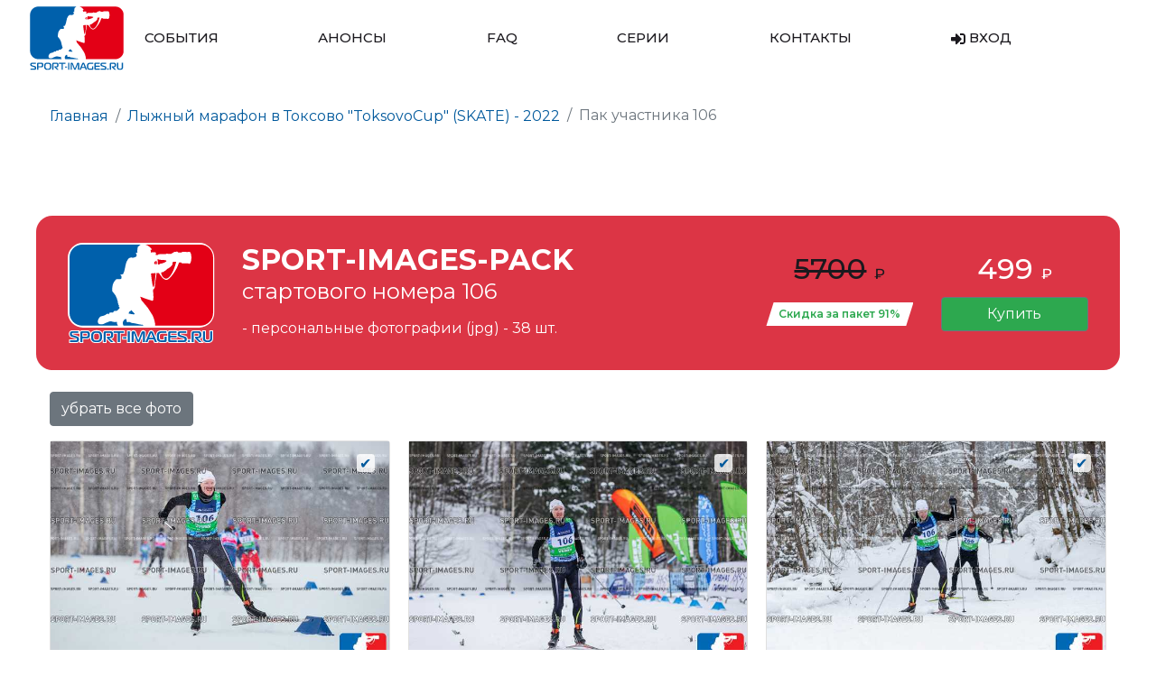

--- FILE ---
content_type: text/html; charset=utf-8
request_url: https://www.sport-images.ru/events/lijniy-marafon-v-toksovo-toksovocup-skate-2022/packs/106/
body_size: 40013
content:
<!doctype html>
<html data-n-head-ssr>
  <head >
    <title>SPORT-IMAGES.RU | SPORT-IMAGES-PACK стартового номера 106</title><meta data-n-head="ssr" charset="utf-8"><meta data-n-head="ssr" name="viewport" content="width=device-width, initial-scale=1"><meta data-n-head="ssr" property="og:image" content="https://www.sport-images.ru/90_SPORT-IMAGES.png"><link data-n-head="ssr" rel="icon" type="image/x-icon" href="/favicon.ico"><link data-n-head="ssr" rel="stylesheet" href="https://fonts.googleapis.com/css?family=Montserrat:300,400,500,600,700&amp;display=swap&amp;subset=cyrillic"><script data-n-head="ssr" data-hid="gtm-script">if(!window._gtm_init){window._gtm_init=1;(function (w,n,d,m,e,p){w[d]=(w[d]==1||n[d]=='yes'||n[d]==1||n[m]==1||(w[e]&&w[e].p&&e[e][p]()))?1:0})(window,'navigator','doNotTrack','msDoNotTrack','external','msTrackingProtectionEnabled');(function(w,d,s,l,x,y){w[l]=w[l]||[];w[l].push({'gtm.start':new Date().getTime(),event:'gtm.js'});w[x]={};w._gtm_inject=function(i){if(w.doNotTrack||w[x][i])return;w[x][i]=1;var f=d.getElementsByTagName(s)[0],j=d.createElement(s);j.async=true;j.src='https://www.googletagmanager.com/gtm.js?id='+i;f.parentNode.insertBefore(j,f);};w[y]('GTM-M8ZTK8Q')})(window,document,'script','dataLayer','_gtm_ids','_gtm_inject')}</script><link rel="preload" href="/_nuxt/runtime.d5f2fb1.js" as="script"><link rel="preload" href="/_nuxt/commons/app.facc7d7.js" as="script"><link rel="preload" href="/_nuxt/vendors~app.37d29fb.js" as="script"><link rel="preload" href="/_nuxt/app.263caea.js" as="script"><link rel="preload" href="/_nuxt/pages/events/_event/packs/_tag/index.5e0cf80.js" as="script"><style data-vue-ssr-id="32a7c57e:0 13a31e9f:0 134d9fb0:0 48dd0dd8:0 6025fa38:0 0f6dc78c:0 5caed3e7:0 9e01bc84:0">/*!
 * Bootstrap v4.3.1 (https://getbootstrap.com/)
 * Copyright 2011-2019 The Bootstrap Authors
 * Copyright 2011-2019 Twitter, Inc.
 * Licensed under MIT (https://github.com/twbs/bootstrap/blob/master/LICENSE)
 */:root{--blue:#007bff;--indigo:#6610f2;--purple:#6f42c1;--pink:#e83e8c;--red:#dc3545;--orange:#fd7e14;--yellow:#ffc107;--green:#28a745;--teal:#20c997;--cyan:#17a2b8;--white:#fff;--gray:#6c757d;--gray-dark:#343a40;--primary:#007bff;--secondary:#6c757d;--success:#28a745;--info:#17a2b8;--warning:#ffc107;--danger:#dc3545;--light:#f8f9fa;--dark:#343a40;--breakpoint-xs:0;--breakpoint-sm:576px;--breakpoint-md:768px;--breakpoint-lg:992px;--breakpoint-xl:1200px;--font-family-sans-serif:-apple-system,BlinkMacSystemFont,"Segoe UI",Roboto,"Helvetica Neue",Arial,"Noto Sans",sans-serif,"Apple Color Emoji","Segoe UI Emoji","Segoe UI Symbol","Noto Color Emoji";--font-family-monospace:SFMono-Regular,Menlo,Monaco,Consolas,"Liberation Mono","Courier New",monospace}*,:after,:before{box-sizing:border-box}html{font-family:sans-serif;line-height:1.15;-webkit-text-size-adjust:100%;-webkit-tap-highlight-color:rgba(0,0,0,0)}article,aside,figcaption,figure,footer,header,hgroup,main,nav,section{display:block}body{margin:0;font-family:-apple-system,BlinkMacSystemFont,Segoe UI,Roboto,Helvetica Neue,Arial,Noto Sans,sans-serif,Apple Color Emoji,Segoe UI Emoji,Segoe UI Symbol,Noto Color Emoji;font-size:1rem;font-weight:400;line-height:1.5;color:#212529;text-align:left;background-color:#fff}[tabindex="-1"]:focus{outline:0!important}hr{box-sizing:content-box;height:0;overflow:visible}h1,h2,h3,h4,h5,h6{margin-top:0;margin-bottom:.5rem}p{margin-top:0;margin-bottom:1rem}abbr[data-original-title],abbr[title]{text-decoration:underline;-webkit-text-decoration:underline dotted;text-decoration:underline dotted;cursor:help;border-bottom:0;-webkit-text-decoration-skip-ink:none;text-decoration-skip-ink:none}address{font-style:normal;line-height:inherit}address,dl,ol,ul{margin-bottom:1rem}dl,ol,ul{margin-top:0}ol ol,ol ul,ul ol,ul ul{margin-bottom:0}dt{font-weight:700}dd{margin-bottom:.5rem;margin-left:0}blockquote{margin:0 0 1rem}b,strong{font-weight:bolder}small{font-size:80%}sub,sup{position:relative;font-size:75%;line-height:0;vertical-align:baseline}sub{bottom:-.25em}sup{top:-.5em}a{color:#007bff;text-decoration:none;background-color:transparent}a:hover{color:#0056b3;text-decoration:underline}a:not([href]):not([tabindex]),a:not([href]):not([tabindex]):focus,a:not([href]):not([tabindex]):hover{color:inherit;text-decoration:none}a:not([href]):not([tabindex]):focus{outline:0}code,kbd,pre,samp{font-family:SFMono-Regular,Menlo,Monaco,Consolas,Liberation Mono,Courier New,monospace;font-size:1em}pre{margin-top:0;margin-bottom:1rem;overflow:auto}figure{margin:0 0 1rem}img{border-style:none}img,svg{vertical-align:middle}svg{overflow:hidden}table{border-collapse:collapse}caption{padding-top:.75rem;padding-bottom:.75rem;color:#6c757d;text-align:left;caption-side:bottom}th{text-align:inherit}label{display:inline-block;margin-bottom:.5rem}button{border-radius:0}button:focus{outline:1px dotted;outline:5px auto -webkit-focus-ring-color}button,input,optgroup,select,textarea{margin:0;font-family:inherit;font-size:inherit;line-height:inherit}button,input{overflow:visible}button,select{text-transform:none}select{word-wrap:normal}[type=button],[type=reset],[type=submit],button{-webkit-appearance:button}[type=button]:not(:disabled),[type=reset]:not(:disabled),[type=submit]:not(:disabled),button:not(:disabled){cursor:pointer}[type=button]::-moz-focus-inner,[type=reset]::-moz-focus-inner,[type=submit]::-moz-focus-inner,button::-moz-focus-inner{padding:0;border-style:none}input[type=checkbox],input[type=radio]{box-sizing:border-box;padding:0}input[type=date],input[type=datetime-local],input[type=month],input[type=time]{-webkit-appearance:listbox}textarea{overflow:auto;resize:vertical}fieldset{min-width:0;padding:0;margin:0;border:0}legend{display:block;width:100%;max-width:100%;padding:0;margin-bottom:.5rem;font-size:1.5rem;line-height:inherit;color:inherit;white-space:normal}progress{vertical-align:baseline}[type=number]::-webkit-inner-spin-button,[type=number]::-webkit-outer-spin-button{height:auto}[type=search]{outline-offset:-2px;-webkit-appearance:none}[type=search]::-webkit-search-decoration{-webkit-appearance:none}::-webkit-file-upload-button{font:inherit;-webkit-appearance:button}output{display:inline-block}summary{display:list-item;cursor:pointer}template{display:none}[hidden]{display:none!important}.h1,.h2,.h3,.h4,.h5,.h6,h1,h2,h3,h4,h5,h6{margin-bottom:.5rem;font-weight:500;line-height:1.2}.h1,h1{font-size:2.5rem}.h2,h2{font-size:2rem}.h3,h3{font-size:1.75rem}.h4,h4{font-size:1.5rem}.h5,h5{font-size:1.25rem}.h6,h6{font-size:1rem}.lead{font-size:1.25rem;font-weight:300}.display-1{font-size:6rem}.display-1,.display-2{font-weight:300;line-height:1.2}.display-2{font-size:5.5rem}.display-3{font-size:4.5rem}.display-3,.display-4{font-weight:300;line-height:1.2}.display-4{font-size:3.5rem}hr{margin-top:1rem;margin-bottom:1rem;border:0;border-top:1px solid rgba(0,0,0,.1)}.small,small{font-size:80%;font-weight:400}.mark,mark{padding:.2em;background-color:#fcf8e3}.list-inline,.list-unstyled{padding-left:0;list-style:none}.list-inline-item{display:inline-block}.list-inline-item:not(:last-child){margin-right:.5rem}.initialism{font-size:90%;text-transform:uppercase}.blockquote{margin-bottom:1rem;font-size:1.25rem}.blockquote-footer{display:block;font-size:80%;color:#6c757d}.blockquote-footer:before{content:"\2014\A0"}.img-fluid,.img-thumbnail{max-width:100%;height:auto}.img-thumbnail{padding:.25rem;background-color:#fff;border:1px solid #dee2e6;border-radius:.25rem}.figure{display:inline-block}.figure-img{margin-bottom:.5rem;line-height:1}.figure-caption{font-size:90%;color:#6c757d}code{font-size:87.5%;color:#e83e8c;word-break:break-word}a>code{color:inherit}kbd{padding:.2rem .4rem;font-size:87.5%;color:#fff;background-color:#212529;border-radius:.2rem}kbd kbd{padding:0;font-size:100%;font-weight:700}pre{display:block;font-size:87.5%;color:#212529}pre code{font-size:inherit;color:inherit;word-break:normal}.pre-scrollable{max-height:340px;overflow-y:scroll}.container{width:100%;padding-right:15px;padding-left:15px;margin-right:auto;margin-left:auto}@media (min-width:576px){.container{max-width:540px}}@media (min-width:768px){.container{max-width:720px}}@media (min-width:992px){.container{max-width:960px}}@media (min-width:1200px){.container{max-width:1140px}}.container-fluid{width:100%;padding-right:15px;padding-left:15px;margin-right:auto;margin-left:auto}.row{display:flex;flex-wrap:wrap;margin-right:-15px;margin-left:-15px}.no-gutters{margin-right:0;margin-left:0}.no-gutters>.col,.no-gutters>[class*=col-]{padding-right:0;padding-left:0}.col,.col-1,.col-2,.col-3,.col-4,.col-5,.col-6,.col-7,.col-8,.col-9,.col-10,.col-11,.col-12,.col-auto,.col-lg,.col-lg-1,.col-lg-2,.col-lg-3,.col-lg-4,.col-lg-5,.col-lg-6,.col-lg-7,.col-lg-8,.col-lg-9,.col-lg-10,.col-lg-11,.col-lg-12,.col-lg-auto,.col-md,.col-md-1,.col-md-2,.col-md-3,.col-md-4,.col-md-5,.col-md-6,.col-md-7,.col-md-8,.col-md-9,.col-md-10,.col-md-11,.col-md-12,.col-md-auto,.col-sm,.col-sm-1,.col-sm-2,.col-sm-3,.col-sm-4,.col-sm-5,.col-sm-6,.col-sm-7,.col-sm-8,.col-sm-9,.col-sm-10,.col-sm-11,.col-sm-12,.col-sm-auto,.col-xl,.col-xl-1,.col-xl-2,.col-xl-3,.col-xl-4,.col-xl-5,.col-xl-6,.col-xl-7,.col-xl-8,.col-xl-9,.col-xl-10,.col-xl-11,.col-xl-12,.col-xl-auto{position:relative;width:100%;padding-right:15px;padding-left:15px}.col{flex-basis:0;flex-grow:1;max-width:100%}.col-auto{flex:0 0 auto;width:auto;max-width:100%}.col-1{flex:0 0 8.333333%;max-width:8.333333%}.col-2{flex:0 0 16.666667%;max-width:16.666667%}.col-3{flex:0 0 25%;max-width:25%}.col-4{flex:0 0 33.333333%;max-width:33.333333%}.col-5{flex:0 0 41.666667%;max-width:41.666667%}.col-6{flex:0 0 50%;max-width:50%}.col-7{flex:0 0 58.333333%;max-width:58.333333%}.col-8{flex:0 0 66.666667%;max-width:66.666667%}.col-9{flex:0 0 75%;max-width:75%}.col-10{flex:0 0 83.333333%;max-width:83.333333%}.col-11{flex:0 0 91.666667%;max-width:91.666667%}.col-12{flex:0 0 100%;max-width:100%}.order-first{order:-1}.order-last{order:13}.order-0{order:0}.order-1{order:1}.order-2{order:2}.order-3{order:3}.order-4{order:4}.order-5{order:5}.order-6{order:6}.order-7{order:7}.order-8{order:8}.order-9{order:9}.order-10{order:10}.order-11{order:11}.order-12{order:12}.offset-1{margin-left:8.333333%}.offset-2{margin-left:16.666667%}.offset-3{margin-left:25%}.offset-4{margin-left:33.333333%}.offset-5{margin-left:41.666667%}.offset-6{margin-left:50%}.offset-7{margin-left:58.333333%}.offset-8{margin-left:66.666667%}.offset-9{margin-left:75%}.offset-10{margin-left:83.333333%}.offset-11{margin-left:91.666667%}@media (min-width:576px){.col-sm{flex-basis:0;flex-grow:1;max-width:100%}.col-sm-auto{flex:0 0 auto;width:auto;max-width:100%}.col-sm-1{flex:0 0 8.333333%;max-width:8.333333%}.col-sm-2{flex:0 0 16.666667%;max-width:16.666667%}.col-sm-3{flex:0 0 25%;max-width:25%}.col-sm-4{flex:0 0 33.333333%;max-width:33.333333%}.col-sm-5{flex:0 0 41.666667%;max-width:41.666667%}.col-sm-6{flex:0 0 50%;max-width:50%}.col-sm-7{flex:0 0 58.333333%;max-width:58.333333%}.col-sm-8{flex:0 0 66.666667%;max-width:66.666667%}.col-sm-9{flex:0 0 75%;max-width:75%}.col-sm-10{flex:0 0 83.333333%;max-width:83.333333%}.col-sm-11{flex:0 0 91.666667%;max-width:91.666667%}.col-sm-12{flex:0 0 100%;max-width:100%}.order-sm-first{order:-1}.order-sm-last{order:13}.order-sm-0{order:0}.order-sm-1{order:1}.order-sm-2{order:2}.order-sm-3{order:3}.order-sm-4{order:4}.order-sm-5{order:5}.order-sm-6{order:6}.order-sm-7{order:7}.order-sm-8{order:8}.order-sm-9{order:9}.order-sm-10{order:10}.order-sm-11{order:11}.order-sm-12{order:12}.offset-sm-0{margin-left:0}.offset-sm-1{margin-left:8.333333%}.offset-sm-2{margin-left:16.666667%}.offset-sm-3{margin-left:25%}.offset-sm-4{margin-left:33.333333%}.offset-sm-5{margin-left:41.666667%}.offset-sm-6{margin-left:50%}.offset-sm-7{margin-left:58.333333%}.offset-sm-8{margin-left:66.666667%}.offset-sm-9{margin-left:75%}.offset-sm-10{margin-left:83.333333%}.offset-sm-11{margin-left:91.666667%}}@media (min-width:768px){.col-md{flex-basis:0;flex-grow:1;max-width:100%}.col-md-auto{flex:0 0 auto;width:auto;max-width:100%}.col-md-1{flex:0 0 8.333333%;max-width:8.333333%}.col-md-2{flex:0 0 16.666667%;max-width:16.666667%}.col-md-3{flex:0 0 25%;max-width:25%}.col-md-4{flex:0 0 33.333333%;max-width:33.333333%}.col-md-5{flex:0 0 41.666667%;max-width:41.666667%}.col-md-6{flex:0 0 50%;max-width:50%}.col-md-7{flex:0 0 58.333333%;max-width:58.333333%}.col-md-8{flex:0 0 66.666667%;max-width:66.666667%}.col-md-9{flex:0 0 75%;max-width:75%}.col-md-10{flex:0 0 83.333333%;max-width:83.333333%}.col-md-11{flex:0 0 91.666667%;max-width:91.666667%}.col-md-12{flex:0 0 100%;max-width:100%}.order-md-first{order:-1}.order-md-last{order:13}.order-md-0{order:0}.order-md-1{order:1}.order-md-2{order:2}.order-md-3{order:3}.order-md-4{order:4}.order-md-5{order:5}.order-md-6{order:6}.order-md-7{order:7}.order-md-8{order:8}.order-md-9{order:9}.order-md-10{order:10}.order-md-11{order:11}.order-md-12{order:12}.offset-md-0{margin-left:0}.offset-md-1{margin-left:8.333333%}.offset-md-2{margin-left:16.666667%}.offset-md-3{margin-left:25%}.offset-md-4{margin-left:33.333333%}.offset-md-5{margin-left:41.666667%}.offset-md-6{margin-left:50%}.offset-md-7{margin-left:58.333333%}.offset-md-8{margin-left:66.666667%}.offset-md-9{margin-left:75%}.offset-md-10{margin-left:83.333333%}.offset-md-11{margin-left:91.666667%}}@media (min-width:992px){.col-lg{flex-basis:0;flex-grow:1;max-width:100%}.col-lg-auto{flex:0 0 auto;width:auto;max-width:100%}.col-lg-1{flex:0 0 8.333333%;max-width:8.333333%}.col-lg-2{flex:0 0 16.666667%;max-width:16.666667%}.col-lg-3{flex:0 0 25%;max-width:25%}.col-lg-4{flex:0 0 33.333333%;max-width:33.333333%}.col-lg-5{flex:0 0 41.666667%;max-width:41.666667%}.col-lg-6{flex:0 0 50%;max-width:50%}.col-lg-7{flex:0 0 58.333333%;max-width:58.333333%}.col-lg-8{flex:0 0 66.666667%;max-width:66.666667%}.col-lg-9{flex:0 0 75%;max-width:75%}.col-lg-10{flex:0 0 83.333333%;max-width:83.333333%}.col-lg-11{flex:0 0 91.666667%;max-width:91.666667%}.col-lg-12{flex:0 0 100%;max-width:100%}.order-lg-first{order:-1}.order-lg-last{order:13}.order-lg-0{order:0}.order-lg-1{order:1}.order-lg-2{order:2}.order-lg-3{order:3}.order-lg-4{order:4}.order-lg-5{order:5}.order-lg-6{order:6}.order-lg-7{order:7}.order-lg-8{order:8}.order-lg-9{order:9}.order-lg-10{order:10}.order-lg-11{order:11}.order-lg-12{order:12}.offset-lg-0{margin-left:0}.offset-lg-1{margin-left:8.333333%}.offset-lg-2{margin-left:16.666667%}.offset-lg-3{margin-left:25%}.offset-lg-4{margin-left:33.333333%}.offset-lg-5{margin-left:41.666667%}.offset-lg-6{margin-left:50%}.offset-lg-7{margin-left:58.333333%}.offset-lg-8{margin-left:66.666667%}.offset-lg-9{margin-left:75%}.offset-lg-10{margin-left:83.333333%}.offset-lg-11{margin-left:91.666667%}}@media (min-width:1200px){.col-xl{flex-basis:0;flex-grow:1;max-width:100%}.col-xl-auto{flex:0 0 auto;width:auto;max-width:100%}.col-xl-1{flex:0 0 8.333333%;max-width:8.333333%}.col-xl-2{flex:0 0 16.666667%;max-width:16.666667%}.col-xl-3{flex:0 0 25%;max-width:25%}.col-xl-4{flex:0 0 33.333333%;max-width:33.333333%}.col-xl-5{flex:0 0 41.666667%;max-width:41.666667%}.col-xl-6{flex:0 0 50%;max-width:50%}.col-xl-7{flex:0 0 58.333333%;max-width:58.333333%}.col-xl-8{flex:0 0 66.666667%;max-width:66.666667%}.col-xl-9{flex:0 0 75%;max-width:75%}.col-xl-10{flex:0 0 83.333333%;max-width:83.333333%}.col-xl-11{flex:0 0 91.666667%;max-width:91.666667%}.col-xl-12{flex:0 0 100%;max-width:100%}.order-xl-first{order:-1}.order-xl-last{order:13}.order-xl-0{order:0}.order-xl-1{order:1}.order-xl-2{order:2}.order-xl-3{order:3}.order-xl-4{order:4}.order-xl-5{order:5}.order-xl-6{order:6}.order-xl-7{order:7}.order-xl-8{order:8}.order-xl-9{order:9}.order-xl-10{order:10}.order-xl-11{order:11}.order-xl-12{order:12}.offset-xl-0{margin-left:0}.offset-xl-1{margin-left:8.333333%}.offset-xl-2{margin-left:16.666667%}.offset-xl-3{margin-left:25%}.offset-xl-4{margin-left:33.333333%}.offset-xl-5{margin-left:41.666667%}.offset-xl-6{margin-left:50%}.offset-xl-7{margin-left:58.333333%}.offset-xl-8{margin-left:66.666667%}.offset-xl-9{margin-left:75%}.offset-xl-10{margin-left:83.333333%}.offset-xl-11{margin-left:91.666667%}}.table{width:100%;margin-bottom:1rem;color:#212529}.table td,.table th{padding:.75rem;vertical-align:top;border-top:1px solid #dee2e6}.table thead th{vertical-align:bottom;border-bottom:2px solid #dee2e6}.table tbody+tbody{border-top:2px solid #dee2e6}.table-sm td,.table-sm th{padding:.3rem}.table-bordered,.table-bordered td,.table-bordered th{border:1px solid #dee2e6}.table-bordered thead td,.table-bordered thead th{border-bottom-width:2px}.table-borderless tbody+tbody,.table-borderless td,.table-borderless th,.table-borderless thead th{border:0}.table-striped tbody tr:nth-of-type(odd){background-color:rgba(0,0,0,.05)}.table-hover tbody tr:hover{color:#212529;background-color:rgba(0,0,0,.075)}.table-primary,.table-primary>td,.table-primary>th{background-color:#b8daff}.table-primary tbody+tbody,.table-primary td,.table-primary th,.table-primary thead th{border-color:#7abaff}.table-hover .table-primary:hover,.table-hover .table-primary:hover>td,.table-hover .table-primary:hover>th{background-color:#9fcdff}.table-secondary,.table-secondary>td,.table-secondary>th{background-color:#d6d8db}.table-secondary tbody+tbody,.table-secondary td,.table-secondary th,.table-secondary thead th{border-color:#b3b7bb}.table-hover .table-secondary:hover,.table-hover .table-secondary:hover>td,.table-hover .table-secondary:hover>th{background-color:#c8cbcf}.table-success,.table-success>td,.table-success>th{background-color:#c3e6cb}.table-success tbody+tbody,.table-success td,.table-success th,.table-success thead th{border-color:#8fd19e}.table-hover .table-success:hover,.table-hover .table-success:hover>td,.table-hover .table-success:hover>th{background-color:#b1dfbb}.table-info,.table-info>td,.table-info>th{background-color:#bee5eb}.table-info tbody+tbody,.table-info td,.table-info th,.table-info thead th{border-color:#86cfda}.table-hover .table-info:hover,.table-hover .table-info:hover>td,.table-hover .table-info:hover>th{background-color:#abdde5}.table-warning,.table-warning>td,.table-warning>th{background-color:#ffeeba}.table-warning tbody+tbody,.table-warning td,.table-warning th,.table-warning thead th{border-color:#ffdf7e}.table-hover .table-warning:hover,.table-hover .table-warning:hover>td,.table-hover .table-warning:hover>th{background-color:#ffe8a1}.table-danger,.table-danger>td,.table-danger>th{background-color:#f5c6cb}.table-danger tbody+tbody,.table-danger td,.table-danger th,.table-danger thead th{border-color:#ed969e}.table-hover .table-danger:hover,.table-hover .table-danger:hover>td,.table-hover .table-danger:hover>th{background-color:#f1b0b7}.table-light,.table-light>td,.table-light>th{background-color:#fdfdfe}.table-light tbody+tbody,.table-light td,.table-light th,.table-light thead th{border-color:#fbfcfc}.table-hover .table-light:hover,.table-hover .table-light:hover>td,.table-hover .table-light:hover>th{background-color:#ececf6}.table-dark,.table-dark>td,.table-dark>th{background-color:#c6c8ca}.table-dark tbody+tbody,.table-dark td,.table-dark th,.table-dark thead th{border-color:#95999c}.table-hover .table-dark:hover,.table-hover .table-dark:hover>td,.table-hover .table-dark:hover>th{background-color:#b9bbbe}.table-active,.table-active>td,.table-active>th,.table-hover .table-active:hover,.table-hover .table-active:hover>td,.table-hover .table-active:hover>th{background-color:rgba(0,0,0,.075)}.table .thead-dark th{color:#fff;background-color:#343a40;border-color:#454d55}.table .thead-light th{color:#495057;background-color:#e9ecef;border-color:#dee2e6}.table-dark{color:#fff;background-color:#343a40}.table-dark td,.table-dark th,.table-dark thead th{border-color:#454d55}.table-dark.table-bordered{border:0}.table-dark.table-striped tbody tr:nth-of-type(odd){background-color:hsla(0,0%,100%,.05)}.table-dark.table-hover tbody tr:hover{color:#fff;background-color:hsla(0,0%,100%,.075)}@media (max-width:575.98px){.table-responsive-sm{display:block;width:100%;overflow-x:auto;-webkit-overflow-scrolling:touch}.table-responsive-sm>.table-bordered{border:0}}@media (max-width:767.98px){.table-responsive-md{display:block;width:100%;overflow-x:auto;-webkit-overflow-scrolling:touch}.table-responsive-md>.table-bordered{border:0}}@media (max-width:991.98px){.table-responsive-lg{display:block;width:100%;overflow-x:auto;-webkit-overflow-scrolling:touch}.table-responsive-lg>.table-bordered{border:0}}@media (max-width:1199.98px){.table-responsive-xl{display:block;width:100%;overflow-x:auto;-webkit-overflow-scrolling:touch}.table-responsive-xl>.table-bordered{border:0}}.table-responsive{display:block;width:100%;overflow-x:auto;-webkit-overflow-scrolling:touch}.table-responsive>.table-bordered{border:0}.form-control{display:block;width:100%;height:calc(1.5em + .75rem + 2px);padding:.375rem .75rem;font-size:1rem;font-weight:400;line-height:1.5;color:#495057;background-color:#fff;background-clip:padding-box;border:1px solid #ced4da;border-radius:.25rem;transition:border-color .15s ease-in-out,box-shadow .15s ease-in-out}@media (prefers-reduced-motion:reduce){.form-control{transition:none}}.form-control::-ms-expand{background-color:transparent;border:0}.form-control:focus{color:#495057;background-color:#fff;border-color:#80bdff;outline:0;box-shadow:0 0 0 .2rem rgba(0,123,255,.25)}.form-control::-moz-placeholder{color:#6c757d;opacity:1}.form-control:-ms-input-placeholder{color:#6c757d;opacity:1}.form-control::placeholder{color:#6c757d;opacity:1}.form-control:disabled,.form-control[readonly]{background-color:#e9ecef;opacity:1}select.form-control:focus::-ms-value{color:#495057;background-color:#fff}.form-control-file,.form-control-range{display:block;width:100%}.col-form-label{padding-top:calc(.375rem + 1px);padding-bottom:calc(.375rem + 1px);margin-bottom:0;font-size:inherit;line-height:1.5}.col-form-label-lg{padding-top:calc(.5rem + 1px);padding-bottom:calc(.5rem + 1px);font-size:1.25rem;line-height:1.5}.col-form-label-sm{padding-top:calc(.25rem + 1px);padding-bottom:calc(.25rem + 1px);font-size:.875rem;line-height:1.5}.form-control-plaintext{display:block;width:100%;padding-top:.375rem;padding-bottom:.375rem;margin-bottom:0;line-height:1.5;color:#212529;background-color:transparent;border:solid transparent;border-width:1px 0}.form-control-plaintext.form-control-lg,.form-control-plaintext.form-control-sm{padding-right:0;padding-left:0}.form-control-sm{height:calc(1.5em + .5rem + 2px);padding:.25rem .5rem;font-size:.875rem;line-height:1.5;border-radius:.2rem}.form-control-lg{height:calc(1.5em + 1rem + 2px);padding:.5rem 1rem;font-size:1.25rem;line-height:1.5;border-radius:.3rem}select.form-control[multiple],select.form-control[size],textarea.form-control{height:auto}.form-group{margin-bottom:1rem}.form-text{display:block;margin-top:.25rem}.form-row{display:flex;flex-wrap:wrap;margin-right:-5px;margin-left:-5px}.form-row>.col,.form-row>[class*=col-]{padding-right:5px;padding-left:5px}.form-check{position:relative;display:block;padding-left:1.25rem}.form-check-input{position:absolute;margin-top:.3rem;margin-left:-1.25rem}.form-check-input:disabled~.form-check-label{color:#6c757d}.form-check-label{margin-bottom:0}.form-check-inline{display:inline-flex;align-items:center;padding-left:0;margin-right:.75rem}.form-check-inline .form-check-input{position:static;margin-top:0;margin-right:.3125rem;margin-left:0}.valid-feedback{display:none;width:100%;margin-top:.25rem;font-size:80%;color:#28a745}.valid-tooltip{position:absolute;top:100%;z-index:5;display:none;max-width:100%;padding:.25rem .5rem;margin-top:.1rem;font-size:.875rem;line-height:1.5;color:#fff;background-color:rgba(40,167,69,.9);border-radius:.25rem}.form-control.is-valid,.was-validated .form-control:valid{border-color:#28a745;padding-right:calc(1.5em + .75rem);background-image:url("data:image/svg+xml;charset=utf-8,%3Csvg xmlns='http://www.w3.org/2000/svg' viewBox='0 0 8 8'%3E%3Cpath fill='%2328a745' d='M2.3 6.73L.6 4.53c-.4-1.04.46-1.4 1.1-.8l1.1 1.4 3.4-3.8c.6-.63 1.6-.27 1.2.7l-4 4.6c-.43.5-.8.4-1.1.1z'/%3E%3C/svg%3E");background-repeat:no-repeat;background-position:100% calc(.375em + .1875rem);background-size:calc(.75em + .375rem) calc(.75em + .375rem)}.form-control.is-valid:focus,.was-validated .form-control:valid:focus{border-color:#28a745;box-shadow:0 0 0 .2rem rgba(40,167,69,.25)}.form-control.is-valid~.valid-feedback,.form-control.is-valid~.valid-tooltip,.was-validated .form-control:valid~.valid-feedback,.was-validated .form-control:valid~.valid-tooltip{display:block}.was-validated textarea.form-control:valid,textarea.form-control.is-valid{padding-right:calc(1.5em + .75rem);background-position:top calc(.375em + .1875rem) right calc(.375em + .1875rem)}.custom-select.is-valid,.was-validated .custom-select:valid{border-color:#28a745;padding-right:calc((3em + 2.25rem)/4 + 1.75rem);background:url("data:image/svg+xml;charset=utf-8,%3Csvg xmlns='http://www.w3.org/2000/svg' viewBox='0 0 4 5'%3E%3Cpath fill='%23343a40' d='M2 0L0 2h4zm0 5L0 3h4z'/%3E%3C/svg%3E") no-repeat right .75rem center/8px 10px,url("data:image/svg+xml;charset=utf-8,%3Csvg xmlns='http://www.w3.org/2000/svg' viewBox='0 0 8 8'%3E%3Cpath fill='%2328a745' d='M2.3 6.73L.6 4.53c-.4-1.04.46-1.4 1.1-.8l1.1 1.4 3.4-3.8c.6-.63 1.6-.27 1.2.7l-4 4.6c-.43.5-.8.4-1.1.1z'/%3E%3C/svg%3E") #fff no-repeat center right 1.75rem/calc(.75em + .375rem) calc(.75em + .375rem)}.custom-select.is-valid:focus,.was-validated .custom-select:valid:focus{border-color:#28a745;box-shadow:0 0 0 .2rem rgba(40,167,69,.25)}.custom-select.is-valid~.valid-feedback,.custom-select.is-valid~.valid-tooltip,.form-control-file.is-valid~.valid-feedback,.form-control-file.is-valid~.valid-tooltip,.was-validated .custom-select:valid~.valid-feedback,.was-validated .custom-select:valid~.valid-tooltip,.was-validated .form-control-file:valid~.valid-feedback,.was-validated .form-control-file:valid~.valid-tooltip{display:block}.form-check-input.is-valid~.form-check-label,.was-validated .form-check-input:valid~.form-check-label{color:#28a745}.form-check-input.is-valid~.valid-feedback,.form-check-input.is-valid~.valid-tooltip,.was-validated .form-check-input:valid~.valid-feedback,.was-validated .form-check-input:valid~.valid-tooltip{display:block}.custom-control-input.is-valid~.custom-control-label,.was-validated .custom-control-input:valid~.custom-control-label{color:#28a745}.custom-control-input.is-valid~.custom-control-label:before,.was-validated .custom-control-input:valid~.custom-control-label:before{border-color:#28a745}.custom-control-input.is-valid~.valid-feedback,.custom-control-input.is-valid~.valid-tooltip,.was-validated .custom-control-input:valid~.valid-feedback,.was-validated .custom-control-input:valid~.valid-tooltip{display:block}.custom-control-input.is-valid:checked~.custom-control-label:before,.was-validated .custom-control-input:valid:checked~.custom-control-label:before{border-color:#34ce57;background-color:#34ce57}.custom-control-input.is-valid:focus~.custom-control-label:before,.was-validated .custom-control-input:valid:focus~.custom-control-label:before{box-shadow:0 0 0 .2rem rgba(40,167,69,.25)}.custom-control-input.is-valid:focus:not(:checked)~.custom-control-label:before,.custom-file-input.is-valid~.custom-file-label,.was-validated .custom-control-input:valid:focus:not(:checked)~.custom-control-label:before,.was-validated .custom-file-input:valid~.custom-file-label{border-color:#28a745}.custom-file-input.is-valid~.valid-feedback,.custom-file-input.is-valid~.valid-tooltip,.was-validated .custom-file-input:valid~.valid-feedback,.was-validated .custom-file-input:valid~.valid-tooltip{display:block}.custom-file-input.is-valid:focus~.custom-file-label,.was-validated .custom-file-input:valid:focus~.custom-file-label{border-color:#28a745;box-shadow:0 0 0 .2rem rgba(40,167,69,.25)}.invalid-feedback{display:none;width:100%;margin-top:.25rem;font-size:80%;color:#dc3545}.invalid-tooltip{position:absolute;top:100%;z-index:5;display:none;max-width:100%;padding:.25rem .5rem;margin-top:.1rem;font-size:.875rem;line-height:1.5;color:#fff;background-color:rgba(220,53,69,.9);border-radius:.25rem}.form-control.is-invalid,.was-validated .form-control:invalid{border-color:#dc3545;padding-right:calc(1.5em + .75rem);background-image:url("data:image/svg+xml;charset=utf-8,%3Csvg xmlns='http://www.w3.org/2000/svg' fill='%23dc3545' viewBox='-2 -2 7 7'%3E%3Cpath stroke='%23dc3545' d='M0 0l3 3m0-3L0 3'/%3E%3Ccircle r='.5'/%3E%3Ccircle cx='3' r='.5'/%3E%3Ccircle cy='3' r='.5'/%3E%3Ccircle cx='3' cy='3' r='.5'/%3E%3C/svg%3E");background-repeat:no-repeat;background-position:100% calc(.375em + .1875rem);background-size:calc(.75em + .375rem) calc(.75em + .375rem)}.form-control.is-invalid:focus,.was-validated .form-control:invalid:focus{border-color:#dc3545;box-shadow:0 0 0 .2rem rgba(220,53,69,.25)}.form-control.is-invalid~.invalid-feedback,.form-control.is-invalid~.invalid-tooltip,.was-validated .form-control:invalid~.invalid-feedback,.was-validated .form-control:invalid~.invalid-tooltip{display:block}.was-validated textarea.form-control:invalid,textarea.form-control.is-invalid{padding-right:calc(1.5em + .75rem);background-position:top calc(.375em + .1875rem) right calc(.375em + .1875rem)}.custom-select.is-invalid,.was-validated .custom-select:invalid{border-color:#dc3545;padding-right:calc((3em + 2.25rem)/4 + 1.75rem);background:url("data:image/svg+xml;charset=utf-8,%3Csvg xmlns='http://www.w3.org/2000/svg' viewBox='0 0 4 5'%3E%3Cpath fill='%23343a40' d='M2 0L0 2h4zm0 5L0 3h4z'/%3E%3C/svg%3E") no-repeat right .75rem center/8px 10px,url("data:image/svg+xml;charset=utf-8,%3Csvg xmlns='http://www.w3.org/2000/svg' fill='%23dc3545' viewBox='-2 -2 7 7'%3E%3Cpath stroke='%23dc3545' d='M0 0l3 3m0-3L0 3'/%3E%3Ccircle r='.5'/%3E%3Ccircle cx='3' r='.5'/%3E%3Ccircle cy='3' r='.5'/%3E%3Ccircle cx='3' cy='3' r='.5'/%3E%3C/svg%3E") #fff no-repeat center right 1.75rem/calc(.75em + .375rem) calc(.75em + .375rem)}.custom-select.is-invalid:focus,.was-validated .custom-select:invalid:focus{border-color:#dc3545;box-shadow:0 0 0 .2rem rgba(220,53,69,.25)}.custom-select.is-invalid~.invalid-feedback,.custom-select.is-invalid~.invalid-tooltip,.form-control-file.is-invalid~.invalid-feedback,.form-control-file.is-invalid~.invalid-tooltip,.was-validated .custom-select:invalid~.invalid-feedback,.was-validated .custom-select:invalid~.invalid-tooltip,.was-validated .form-control-file:invalid~.invalid-feedback,.was-validated .form-control-file:invalid~.invalid-tooltip{display:block}.form-check-input.is-invalid~.form-check-label,.was-validated .form-check-input:invalid~.form-check-label{color:#dc3545}.form-check-input.is-invalid~.invalid-feedback,.form-check-input.is-invalid~.invalid-tooltip,.was-validated .form-check-input:invalid~.invalid-feedback,.was-validated .form-check-input:invalid~.invalid-tooltip{display:block}.custom-control-input.is-invalid~.custom-control-label,.was-validated .custom-control-input:invalid~.custom-control-label{color:#dc3545}.custom-control-input.is-invalid~.custom-control-label:before,.was-validated .custom-control-input:invalid~.custom-control-label:before{border-color:#dc3545}.custom-control-input.is-invalid~.invalid-feedback,.custom-control-input.is-invalid~.invalid-tooltip,.was-validated .custom-control-input:invalid~.invalid-feedback,.was-validated .custom-control-input:invalid~.invalid-tooltip{display:block}.custom-control-input.is-invalid:checked~.custom-control-label:before,.was-validated .custom-control-input:invalid:checked~.custom-control-label:before{border-color:#e4606d;background-color:#e4606d}.custom-control-input.is-invalid:focus~.custom-control-label:before,.was-validated .custom-control-input:invalid:focus~.custom-control-label:before{box-shadow:0 0 0 .2rem rgba(220,53,69,.25)}.custom-control-input.is-invalid:focus:not(:checked)~.custom-control-label:before,.custom-file-input.is-invalid~.custom-file-label,.was-validated .custom-control-input:invalid:focus:not(:checked)~.custom-control-label:before,.was-validated .custom-file-input:invalid~.custom-file-label{border-color:#dc3545}.custom-file-input.is-invalid~.invalid-feedback,.custom-file-input.is-invalid~.invalid-tooltip,.was-validated .custom-file-input:invalid~.invalid-feedback,.was-validated .custom-file-input:invalid~.invalid-tooltip{display:block}.custom-file-input.is-invalid:focus~.custom-file-label,.was-validated .custom-file-input:invalid:focus~.custom-file-label{border-color:#dc3545;box-shadow:0 0 0 .2rem rgba(220,53,69,.25)}.form-inline{display:flex;flex-flow:row wrap;align-items:center}.form-inline .form-check{width:100%}@media (min-width:576px){.form-inline label{justify-content:center}.form-inline .form-group,.form-inline label{display:flex;align-items:center;margin-bottom:0}.form-inline .form-group{flex:0 0 auto;flex-flow:row wrap}.form-inline .form-control{display:inline-block;width:auto;vertical-align:middle}.form-inline .form-control-plaintext{display:inline-block}.form-inline .custom-select,.form-inline .input-group{width:auto}.form-inline .form-check{display:flex;align-items:center;justify-content:center;width:auto;padding-left:0}.form-inline .form-check-input{position:relative;flex-shrink:0;margin-top:0;margin-right:.25rem;margin-left:0}.form-inline .custom-control{align-items:center;justify-content:center}.form-inline .custom-control-label{margin-bottom:0}}.btn{display:inline-block;font-weight:400;color:#212529;text-align:center;vertical-align:middle;-webkit-user-select:none;-moz-user-select:none;-ms-user-select:none;user-select:none;background-color:transparent;border:1px solid transparent;padding:.375rem .75rem;font-size:1rem;line-height:1.5;border-radius:.25rem;transition:color .15s ease-in-out,background-color .15s ease-in-out,border-color .15s ease-in-out,box-shadow .15s ease-in-out}@media (prefers-reduced-motion:reduce){.btn{transition:none}}.btn:hover{color:#212529;text-decoration:none}.btn.focus,.btn:focus{outline:0;box-shadow:0 0 0 .2rem rgba(0,123,255,.25)}.btn.disabled,.btn:disabled{opacity:.65}a.btn.disabled,fieldset:disabled a.btn{pointer-events:none}.btn-primary{color:#fff;background-color:#007bff;border-color:#007bff}.btn-primary:hover{color:#fff;background-color:#0069d9;border-color:#0062cc}.btn-primary.focus,.btn-primary:focus{box-shadow:0 0 0 .2rem rgba(38,143,255,.5)}.btn-primary.disabled,.btn-primary:disabled{color:#fff;background-color:#007bff;border-color:#007bff}.btn-primary:not(:disabled):not(.disabled).active,.btn-primary:not(:disabled):not(.disabled):active,.show>.btn-primary.dropdown-toggle{color:#fff;background-color:#0062cc;border-color:#005cbf}.btn-primary:not(:disabled):not(.disabled).active:focus,.btn-primary:not(:disabled):not(.disabled):active:focus,.show>.btn-primary.dropdown-toggle:focus{box-shadow:0 0 0 .2rem rgba(38,143,255,.5)}.btn-secondary{color:#fff;background-color:#6c757d;border-color:#6c757d}.btn-secondary:hover{color:#fff;background-color:#5a6268;border-color:#545b62}.btn-secondary.focus,.btn-secondary:focus{box-shadow:0 0 0 .2rem rgba(130,138,145,.5)}.btn-secondary.disabled,.btn-secondary:disabled{color:#fff;background-color:#6c757d;border-color:#6c757d}.btn-secondary:not(:disabled):not(.disabled).active,.btn-secondary:not(:disabled):not(.disabled):active,.show>.btn-secondary.dropdown-toggle{color:#fff;background-color:#545b62;border-color:#4e555b}.btn-secondary:not(:disabled):not(.disabled).active:focus,.btn-secondary:not(:disabled):not(.disabled):active:focus,.show>.btn-secondary.dropdown-toggle:focus{box-shadow:0 0 0 .2rem rgba(130,138,145,.5)}.btn-success{color:#fff;background-color:#28a745;border-color:#28a745}.btn-success:hover{color:#fff;background-color:#218838;border-color:#1e7e34}.btn-success.focus,.btn-success:focus{box-shadow:0 0 0 .2rem rgba(72,180,97,.5)}.btn-success.disabled,.btn-success:disabled{color:#fff;background-color:#28a745;border-color:#28a745}.btn-success:not(:disabled):not(.disabled).active,.btn-success:not(:disabled):not(.disabled):active,.show>.btn-success.dropdown-toggle{color:#fff;background-color:#1e7e34;border-color:#1c7430}.btn-success:not(:disabled):not(.disabled).active:focus,.btn-success:not(:disabled):not(.disabled):active:focus,.show>.btn-success.dropdown-toggle:focus{box-shadow:0 0 0 .2rem rgba(72,180,97,.5)}.btn-info{color:#fff;background-color:#17a2b8;border-color:#17a2b8}.btn-info:hover{color:#fff;background-color:#138496;border-color:#117a8b}.btn-info.focus,.btn-info:focus{box-shadow:0 0 0 .2rem rgba(58,176,195,.5)}.btn-info.disabled,.btn-info:disabled{color:#fff;background-color:#17a2b8;border-color:#17a2b8}.btn-info:not(:disabled):not(.disabled).active,.btn-info:not(:disabled):not(.disabled):active,.show>.btn-info.dropdown-toggle{color:#fff;background-color:#117a8b;border-color:#10707f}.btn-info:not(:disabled):not(.disabled).active:focus,.btn-info:not(:disabled):not(.disabled):active:focus,.show>.btn-info.dropdown-toggle:focus{box-shadow:0 0 0 .2rem rgba(58,176,195,.5)}.btn-warning{color:#212529;background-color:#ffc107;border-color:#ffc107}.btn-warning:hover{color:#212529;background-color:#e0a800;border-color:#d39e00}.btn-warning.focus,.btn-warning:focus{box-shadow:0 0 0 .2rem rgba(222,170,12,.5)}.btn-warning.disabled,.btn-warning:disabled{color:#212529;background-color:#ffc107;border-color:#ffc107}.btn-warning:not(:disabled):not(.disabled).active,.btn-warning:not(:disabled):not(.disabled):active,.show>.btn-warning.dropdown-toggle{color:#212529;background-color:#d39e00;border-color:#c69500}.btn-warning:not(:disabled):not(.disabled).active:focus,.btn-warning:not(:disabled):not(.disabled):active:focus,.show>.btn-warning.dropdown-toggle:focus{box-shadow:0 0 0 .2rem rgba(222,170,12,.5)}.btn-danger{color:#fff;background-color:#dc3545;border-color:#dc3545}.btn-danger:hover{color:#fff;background-color:#c82333;border-color:#bd2130}.btn-danger.focus,.btn-danger:focus{box-shadow:0 0 0 .2rem rgba(225,83,97,.5)}.btn-danger.disabled,.btn-danger:disabled{color:#fff;background-color:#dc3545;border-color:#dc3545}.btn-danger:not(:disabled):not(.disabled).active,.btn-danger:not(:disabled):not(.disabled):active,.show>.btn-danger.dropdown-toggle{color:#fff;background-color:#bd2130;border-color:#b21f2d}.btn-danger:not(:disabled):not(.disabled).active:focus,.btn-danger:not(:disabled):not(.disabled):active:focus,.show>.btn-danger.dropdown-toggle:focus{box-shadow:0 0 0 .2rem rgba(225,83,97,.5)}.btn-light{color:#212529;background-color:#f8f9fa;border-color:#f8f9fa}.btn-light:hover{color:#212529;background-color:#e2e6ea;border-color:#dae0e5}.btn-light.focus,.btn-light:focus{box-shadow:0 0 0 .2rem rgba(216,217,219,.5)}.btn-light.disabled,.btn-light:disabled{color:#212529;background-color:#f8f9fa;border-color:#f8f9fa}.btn-light:not(:disabled):not(.disabled).active,.btn-light:not(:disabled):not(.disabled):active,.show>.btn-light.dropdown-toggle{color:#212529;background-color:#dae0e5;border-color:#d3d9df}.btn-light:not(:disabled):not(.disabled).active:focus,.btn-light:not(:disabled):not(.disabled):active:focus,.show>.btn-light.dropdown-toggle:focus{box-shadow:0 0 0 .2rem rgba(216,217,219,.5)}.btn-dark{color:#fff;background-color:#343a40;border-color:#343a40}.btn-dark:hover{color:#fff;background-color:#23272b;border-color:#1d2124}.btn-dark.focus,.btn-dark:focus{box-shadow:0 0 0 .2rem rgba(82,88,93,.5)}.btn-dark.disabled,.btn-dark:disabled{color:#fff;background-color:#343a40;border-color:#343a40}.btn-dark:not(:disabled):not(.disabled).active,.btn-dark:not(:disabled):not(.disabled):active,.show>.btn-dark.dropdown-toggle{color:#fff;background-color:#1d2124;border-color:#171a1d}.btn-dark:not(:disabled):not(.disabled).active:focus,.btn-dark:not(:disabled):not(.disabled):active:focus,.show>.btn-dark.dropdown-toggle:focus{box-shadow:0 0 0 .2rem rgba(82,88,93,.5)}.btn-outline-primary{color:#007bff;border-color:#007bff}.btn-outline-primary:hover{color:#fff;background-color:#007bff;border-color:#007bff}.btn-outline-primary.focus,.btn-outline-primary:focus{box-shadow:0 0 0 .2rem rgba(0,123,255,.5)}.btn-outline-primary.disabled,.btn-outline-primary:disabled{color:#007bff;background-color:transparent}.btn-outline-primary:not(:disabled):not(.disabled).active,.btn-outline-primary:not(:disabled):not(.disabled):active,.show>.btn-outline-primary.dropdown-toggle{color:#fff;background-color:#007bff;border-color:#007bff}.btn-outline-primary:not(:disabled):not(.disabled).active:focus,.btn-outline-primary:not(:disabled):not(.disabled):active:focus,.show>.btn-outline-primary.dropdown-toggle:focus{box-shadow:0 0 0 .2rem rgba(0,123,255,.5)}.btn-outline-secondary{color:#6c757d;border-color:#6c757d}.btn-outline-secondary:hover{color:#fff;background-color:#6c757d;border-color:#6c757d}.btn-outline-secondary.focus,.btn-outline-secondary:focus{box-shadow:0 0 0 .2rem rgba(108,117,125,.5)}.btn-outline-secondary.disabled,.btn-outline-secondary:disabled{color:#6c757d;background-color:transparent}.btn-outline-secondary:not(:disabled):not(.disabled).active,.btn-outline-secondary:not(:disabled):not(.disabled):active,.show>.btn-outline-secondary.dropdown-toggle{color:#fff;background-color:#6c757d;border-color:#6c757d}.btn-outline-secondary:not(:disabled):not(.disabled).active:focus,.btn-outline-secondary:not(:disabled):not(.disabled):active:focus,.show>.btn-outline-secondary.dropdown-toggle:focus{box-shadow:0 0 0 .2rem rgba(108,117,125,.5)}.btn-outline-success{color:#28a745;border-color:#28a745}.btn-outline-success:hover{color:#fff;background-color:#28a745;border-color:#28a745}.btn-outline-success.focus,.btn-outline-success:focus{box-shadow:0 0 0 .2rem rgba(40,167,69,.5)}.btn-outline-success.disabled,.btn-outline-success:disabled{color:#28a745;background-color:transparent}.btn-outline-success:not(:disabled):not(.disabled).active,.btn-outline-success:not(:disabled):not(.disabled):active,.show>.btn-outline-success.dropdown-toggle{color:#fff;background-color:#28a745;border-color:#28a745}.btn-outline-success:not(:disabled):not(.disabled).active:focus,.btn-outline-success:not(:disabled):not(.disabled):active:focus,.show>.btn-outline-success.dropdown-toggle:focus{box-shadow:0 0 0 .2rem rgba(40,167,69,.5)}.btn-outline-info{color:#17a2b8;border-color:#17a2b8}.btn-outline-info:hover{color:#fff;background-color:#17a2b8;border-color:#17a2b8}.btn-outline-info.focus,.btn-outline-info:focus{box-shadow:0 0 0 .2rem rgba(23,162,184,.5)}.btn-outline-info.disabled,.btn-outline-info:disabled{color:#17a2b8;background-color:transparent}.btn-outline-info:not(:disabled):not(.disabled).active,.btn-outline-info:not(:disabled):not(.disabled):active,.show>.btn-outline-info.dropdown-toggle{color:#fff;background-color:#17a2b8;border-color:#17a2b8}.btn-outline-info:not(:disabled):not(.disabled).active:focus,.btn-outline-info:not(:disabled):not(.disabled):active:focus,.show>.btn-outline-info.dropdown-toggle:focus{box-shadow:0 0 0 .2rem rgba(23,162,184,.5)}.btn-outline-warning{color:#ffc107;border-color:#ffc107}.btn-outline-warning:hover{color:#212529;background-color:#ffc107;border-color:#ffc107}.btn-outline-warning.focus,.btn-outline-warning:focus{box-shadow:0 0 0 .2rem rgba(255,193,7,.5)}.btn-outline-warning.disabled,.btn-outline-warning:disabled{color:#ffc107;background-color:transparent}.btn-outline-warning:not(:disabled):not(.disabled).active,.btn-outline-warning:not(:disabled):not(.disabled):active,.show>.btn-outline-warning.dropdown-toggle{color:#212529;background-color:#ffc107;border-color:#ffc107}.btn-outline-warning:not(:disabled):not(.disabled).active:focus,.btn-outline-warning:not(:disabled):not(.disabled):active:focus,.show>.btn-outline-warning.dropdown-toggle:focus{box-shadow:0 0 0 .2rem rgba(255,193,7,.5)}.btn-outline-danger{color:#dc3545;border-color:#dc3545}.btn-outline-danger:hover{color:#fff;background-color:#dc3545;border-color:#dc3545}.btn-outline-danger.focus,.btn-outline-danger:focus{box-shadow:0 0 0 .2rem rgba(220,53,69,.5)}.btn-outline-danger.disabled,.btn-outline-danger:disabled{color:#dc3545;background-color:transparent}.btn-outline-danger:not(:disabled):not(.disabled).active,.btn-outline-danger:not(:disabled):not(.disabled):active,.show>.btn-outline-danger.dropdown-toggle{color:#fff;background-color:#dc3545;border-color:#dc3545}.btn-outline-danger:not(:disabled):not(.disabled).active:focus,.btn-outline-danger:not(:disabled):not(.disabled):active:focus,.show>.btn-outline-danger.dropdown-toggle:focus{box-shadow:0 0 0 .2rem rgba(220,53,69,.5)}.btn-outline-light{color:#f8f9fa;border-color:#f8f9fa}.btn-outline-light:hover{color:#212529;background-color:#f8f9fa;border-color:#f8f9fa}.btn-outline-light.focus,.btn-outline-light:focus{box-shadow:0 0 0 .2rem rgba(248,249,250,.5)}.btn-outline-light.disabled,.btn-outline-light:disabled{color:#f8f9fa;background-color:transparent}.btn-outline-light:not(:disabled):not(.disabled).active,.btn-outline-light:not(:disabled):not(.disabled):active,.show>.btn-outline-light.dropdown-toggle{color:#212529;background-color:#f8f9fa;border-color:#f8f9fa}.btn-outline-light:not(:disabled):not(.disabled).active:focus,.btn-outline-light:not(:disabled):not(.disabled):active:focus,.show>.btn-outline-light.dropdown-toggle:focus{box-shadow:0 0 0 .2rem rgba(248,249,250,.5)}.btn-outline-dark{color:#343a40;border-color:#343a40}.btn-outline-dark:hover{color:#fff;background-color:#343a40;border-color:#343a40}.btn-outline-dark.focus,.btn-outline-dark:focus{box-shadow:0 0 0 .2rem rgba(52,58,64,.5)}.btn-outline-dark.disabled,.btn-outline-dark:disabled{color:#343a40;background-color:transparent}.btn-outline-dark:not(:disabled):not(.disabled).active,.btn-outline-dark:not(:disabled):not(.disabled):active,.show>.btn-outline-dark.dropdown-toggle{color:#fff;background-color:#343a40;border-color:#343a40}.btn-outline-dark:not(:disabled):not(.disabled).active:focus,.btn-outline-dark:not(:disabled):not(.disabled):active:focus,.show>.btn-outline-dark.dropdown-toggle:focus{box-shadow:0 0 0 .2rem rgba(52,58,64,.5)}.btn-link{font-weight:400;color:#007bff;text-decoration:none}.btn-link:hover{color:#0056b3;text-decoration:underline}.btn-link.focus,.btn-link:focus{text-decoration:underline;box-shadow:none}.btn-link.disabled,.btn-link:disabled{color:#6c757d;pointer-events:none}.btn-group-lg>.btn,.btn-lg{padding:.5rem 1rem;font-size:1.25rem;line-height:1.5;border-radius:.3rem}.btn-group-sm>.btn,.btn-sm{padding:.25rem .5rem;font-size:.875rem;line-height:1.5;border-radius:.2rem}.btn-block{display:block;width:100%}.btn-block+.btn-block{margin-top:.5rem}input[type=button].btn-block,input[type=reset].btn-block,input[type=submit].btn-block{width:100%}.fade{transition:opacity .15s linear}@media (prefers-reduced-motion:reduce){.fade{transition:none}}.fade:not(.show){opacity:0}.collapse:not(.show){display:none}.collapsing{position:relative;height:0;overflow:hidden;transition:height .35s ease}@media (prefers-reduced-motion:reduce){.collapsing{transition:none}}.dropdown,.dropleft,.dropright,.dropup{position:relative}.dropdown-toggle{white-space:nowrap}.dropdown-toggle:after{display:inline-block;margin-left:.255em;vertical-align:.255em;content:"";border-top:.3em solid;border-right:.3em solid transparent;border-bottom:0;border-left:.3em solid transparent}.dropdown-toggle:empty:after{margin-left:0}.dropdown-menu{position:absolute;top:100%;left:0;z-index:1000;display:none;float:left;min-width:10rem;padding:.5rem 0;margin:.125rem 0 0;font-size:1rem;color:#212529;text-align:left;list-style:none;background-color:#fff;background-clip:padding-box;border:1px solid rgba(0,0,0,.15);border-radius:.25rem}.dropdown-menu-left{right:auto;left:0}.dropdown-menu-right{right:0;left:auto}@media (min-width:576px){.dropdown-menu-sm-left{right:auto;left:0}.dropdown-menu-sm-right{right:0;left:auto}}@media (min-width:768px){.dropdown-menu-md-left{right:auto;left:0}.dropdown-menu-md-right{right:0;left:auto}}@media (min-width:992px){.dropdown-menu-lg-left{right:auto;left:0}.dropdown-menu-lg-right{right:0;left:auto}}@media (min-width:1200px){.dropdown-menu-xl-left{right:auto;left:0}.dropdown-menu-xl-right{right:0;left:auto}}.dropup .dropdown-menu{top:auto;bottom:100%;margin-top:0;margin-bottom:.125rem}.dropup .dropdown-toggle:after{display:inline-block;margin-left:.255em;vertical-align:.255em;content:"";border-top:0;border-right:.3em solid transparent;border-bottom:.3em solid;border-left:.3em solid transparent}.dropup .dropdown-toggle:empty:after{margin-left:0}.dropright .dropdown-menu{top:0;right:auto;left:100%;margin-top:0;margin-left:.125rem}.dropright .dropdown-toggle:after{display:inline-block;margin-left:.255em;vertical-align:.255em;content:"";border-top:.3em solid transparent;border-right:0;border-bottom:.3em solid transparent;border-left:.3em solid}.dropright .dropdown-toggle:empty:after{margin-left:0}.dropright .dropdown-toggle:after{vertical-align:0}.dropleft .dropdown-menu{top:0;right:100%;left:auto;margin-top:0;margin-right:.125rem}.dropleft .dropdown-toggle:after{display:inline-block;margin-left:.255em;vertical-align:.255em;content:"";display:none}.dropleft .dropdown-toggle:before{display:inline-block;margin-right:.255em;vertical-align:.255em;content:"";border-top:.3em solid transparent;border-right:.3em solid;border-bottom:.3em solid transparent}.dropleft .dropdown-toggle:empty:after{margin-left:0}.dropleft .dropdown-toggle:before{vertical-align:0}.dropdown-menu[x-placement^=bottom],.dropdown-menu[x-placement^=left],.dropdown-menu[x-placement^=right],.dropdown-menu[x-placement^=top]{right:auto;bottom:auto}.dropdown-divider{height:0;margin:.5rem 0;overflow:hidden;border-top:1px solid #e9ecef}.dropdown-item{display:block;width:100%;padding:.25rem 1.5rem;clear:both;font-weight:400;color:#212529;text-align:inherit;white-space:nowrap;background-color:transparent;border:0}.dropdown-item:focus,.dropdown-item:hover{color:#16181b;text-decoration:none;background-color:#f8f9fa}.dropdown-item.active,.dropdown-item:active{color:#fff;text-decoration:none;background-color:#007bff}.dropdown-item.disabled,.dropdown-item:disabled{color:#6c757d;pointer-events:none;background-color:transparent}.dropdown-menu.show{display:block}.dropdown-header{display:block;padding:.5rem 1.5rem;margin-bottom:0;font-size:.875rem;color:#6c757d;white-space:nowrap}.dropdown-item-text{display:block;padding:.25rem 1.5rem;color:#212529}.btn-group,.btn-group-vertical{position:relative;display:inline-flex;vertical-align:middle}.btn-group-vertical>.btn,.btn-group>.btn{position:relative;flex:1 1 auto}.btn-group-vertical>.btn.active,.btn-group-vertical>.btn:active,.btn-group-vertical>.btn:focus,.btn-group-vertical>.btn:hover,.btn-group>.btn.active,.btn-group>.btn:active,.btn-group>.btn:focus,.btn-group>.btn:hover{z-index:1}.btn-toolbar{display:flex;flex-wrap:wrap;justify-content:flex-start}.btn-toolbar .input-group{width:auto}.btn-group>.btn-group:not(:first-child),.btn-group>.btn:not(:first-child){margin-left:-1px}.btn-group>.btn-group:not(:last-child)>.btn,.btn-group>.btn:not(:last-child):not(.dropdown-toggle){border-top-right-radius:0;border-bottom-right-radius:0}.btn-group>.btn-group:not(:first-child)>.btn,.btn-group>.btn:not(:first-child){border-top-left-radius:0;border-bottom-left-radius:0}.dropdown-toggle-split{padding-right:.5625rem;padding-left:.5625rem}.dropdown-toggle-split:after,.dropright .dropdown-toggle-split:after,.dropup .dropdown-toggle-split:after{margin-left:0}.dropleft .dropdown-toggle-split:before{margin-right:0}.btn-group-sm>.btn+.dropdown-toggle-split,.btn-sm+.dropdown-toggle-split{padding-right:.375rem;padding-left:.375rem}.btn-group-lg>.btn+.dropdown-toggle-split,.btn-lg+.dropdown-toggle-split{padding-right:.75rem;padding-left:.75rem}.btn-group-vertical{flex-direction:column;align-items:flex-start;justify-content:center}.btn-group-vertical>.btn,.btn-group-vertical>.btn-group{width:100%}.btn-group-vertical>.btn-group:not(:first-child),.btn-group-vertical>.btn:not(:first-child){margin-top:-1px}.btn-group-vertical>.btn-group:not(:last-child)>.btn,.btn-group-vertical>.btn:not(:last-child):not(.dropdown-toggle){border-bottom-right-radius:0;border-bottom-left-radius:0}.btn-group-vertical>.btn-group:not(:first-child)>.btn,.btn-group-vertical>.btn:not(:first-child){border-top-left-radius:0;border-top-right-radius:0}.btn-group-toggle>.btn,.btn-group-toggle>.btn-group>.btn{margin-bottom:0}.btn-group-toggle>.btn-group>.btn input[type=checkbox],.btn-group-toggle>.btn-group>.btn input[type=radio],.btn-group-toggle>.btn input[type=checkbox],.btn-group-toggle>.btn input[type=radio]{position:absolute;clip:rect(0,0,0,0);pointer-events:none}.input-group{position:relative;display:flex;flex-wrap:wrap;align-items:stretch;width:100%}.input-group>.custom-file,.input-group>.custom-select,.input-group>.form-control,.input-group>.form-control-plaintext{position:relative;flex:1 1 auto;width:1%;margin-bottom:0}.input-group>.custom-file+.custom-file,.input-group>.custom-file+.custom-select,.input-group>.custom-file+.form-control,.input-group>.custom-select+.custom-file,.input-group>.custom-select+.custom-select,.input-group>.custom-select+.form-control,.input-group>.form-control+.custom-file,.input-group>.form-control+.custom-select,.input-group>.form-control+.form-control,.input-group>.form-control-plaintext+.custom-file,.input-group>.form-control-plaintext+.custom-select,.input-group>.form-control-plaintext+.form-control{margin-left:-1px}.input-group>.custom-file .custom-file-input:focus~.custom-file-label,.input-group>.custom-select:focus,.input-group>.form-control:focus{z-index:3}.input-group>.custom-file .custom-file-input:focus{z-index:4}.input-group>.custom-select:not(:last-child),.input-group>.form-control:not(:last-child){border-top-right-radius:0;border-bottom-right-radius:0}.input-group>.custom-select:not(:first-child),.input-group>.form-control:not(:first-child){border-top-left-radius:0;border-bottom-left-radius:0}.input-group>.custom-file{display:flex;align-items:center}.input-group>.custom-file:not(:last-child) .custom-file-label,.input-group>.custom-file:not(:last-child) .custom-file-label:after{border-top-right-radius:0;border-bottom-right-radius:0}.input-group>.custom-file:not(:first-child) .custom-file-label{border-top-left-radius:0;border-bottom-left-radius:0}.input-group-append,.input-group-prepend{display:flex}.input-group-append .btn,.input-group-prepend .btn{position:relative;z-index:2}.input-group-append .btn:focus,.input-group-prepend .btn:focus{z-index:3}.input-group-append .btn+.btn,.input-group-append .btn+.input-group-text,.input-group-append .input-group-text+.btn,.input-group-append .input-group-text+.input-group-text,.input-group-prepend .btn+.btn,.input-group-prepend .btn+.input-group-text,.input-group-prepend .input-group-text+.btn,.input-group-prepend .input-group-text+.input-group-text{margin-left:-1px}.input-group-prepend{margin-right:-1px}.input-group-append{margin-left:-1px}.input-group-text{display:flex;align-items:center;padding:.375rem .75rem;margin-bottom:0;font-size:1rem;font-weight:400;line-height:1.5;color:#495057;text-align:center;white-space:nowrap;background-color:#e9ecef;border:1px solid #ced4da;border-radius:.25rem}.input-group-text input[type=checkbox],.input-group-text input[type=radio]{margin-top:0}.input-group-lg>.custom-select,.input-group-lg>.form-control:not(textarea){height:calc(1.5em + 1rem + 2px)}.input-group-lg>.custom-select,.input-group-lg>.form-control,.input-group-lg>.input-group-append>.btn,.input-group-lg>.input-group-append>.input-group-text,.input-group-lg>.input-group-prepend>.btn,.input-group-lg>.input-group-prepend>.input-group-text{padding:.5rem 1rem;font-size:1.25rem;line-height:1.5;border-radius:.3rem}.input-group-sm>.custom-select,.input-group-sm>.form-control:not(textarea){height:calc(1.5em + .5rem + 2px)}.input-group-sm>.custom-select,.input-group-sm>.form-control,.input-group-sm>.input-group-append>.btn,.input-group-sm>.input-group-append>.input-group-text,.input-group-sm>.input-group-prepend>.btn,.input-group-sm>.input-group-prepend>.input-group-text{padding:.25rem .5rem;font-size:.875rem;line-height:1.5;border-radius:.2rem}.input-group-lg>.custom-select,.input-group-sm>.custom-select{padding-right:1.75rem}.input-group>.input-group-append:last-child>.btn:not(:last-child):not(.dropdown-toggle),.input-group>.input-group-append:last-child>.input-group-text:not(:last-child),.input-group>.input-group-append:not(:last-child)>.btn,.input-group>.input-group-append:not(:last-child)>.input-group-text,.input-group>.input-group-prepend>.btn,.input-group>.input-group-prepend>.input-group-text{border-top-right-radius:0;border-bottom-right-radius:0}.input-group>.input-group-append>.btn,.input-group>.input-group-append>.input-group-text,.input-group>.input-group-prepend:first-child>.btn:not(:first-child),.input-group>.input-group-prepend:first-child>.input-group-text:not(:first-child),.input-group>.input-group-prepend:not(:first-child)>.btn,.input-group>.input-group-prepend:not(:first-child)>.input-group-text{border-top-left-radius:0;border-bottom-left-radius:0}.custom-control{position:relative;display:block;min-height:1.5rem;padding-left:1.5rem}.custom-control-inline{display:inline-flex;margin-right:1rem}.custom-control-input{position:absolute;z-index:-1;opacity:0}.custom-control-input:checked~.custom-control-label:before{color:#fff;border-color:#007bff;background-color:#007bff}.custom-control-input:focus~.custom-control-label:before{box-shadow:0 0 0 .2rem rgba(0,123,255,.25)}.custom-control-input:focus:not(:checked)~.custom-control-label:before{border-color:#80bdff}.custom-control-input:not(:disabled):active~.custom-control-label:before{color:#fff;background-color:#b3d7ff;border-color:#b3d7ff}.custom-control-input:disabled~.custom-control-label{color:#6c757d}.custom-control-input:disabled~.custom-control-label:before{background-color:#e9ecef}.custom-control-label{position:relative;margin-bottom:0;vertical-align:top}.custom-control-label:before{pointer-events:none;background-color:#fff;border:1px solid #adb5bd}.custom-control-label:after,.custom-control-label:before{position:absolute;top:.25rem;left:-1.5rem;display:block;width:1rem;height:1rem;content:""}.custom-control-label:after{background:no-repeat 50%/50% 50%}.custom-checkbox .custom-control-label:before{border-radius:.25rem}.custom-checkbox .custom-control-input:checked~.custom-control-label:after{background-image:url("data:image/svg+xml;charset=utf-8,%3Csvg xmlns='http://www.w3.org/2000/svg' viewBox='0 0 8 8'%3E%3Cpath fill='%23fff' d='M6.564.75l-3.59 3.612-1.538-1.55L0 4.26l2.974 2.99L8 2.193z'/%3E%3C/svg%3E")}.custom-checkbox .custom-control-input:indeterminate~.custom-control-label:before{border-color:#007bff;background-color:#007bff}.custom-checkbox .custom-control-input:indeterminate~.custom-control-label:after{background-image:url("data:image/svg+xml;charset=utf-8,%3Csvg xmlns='http://www.w3.org/2000/svg' viewBox='0 0 4 4'%3E%3Cpath stroke='%23fff' d='M0 2h4'/%3E%3C/svg%3E")}.custom-checkbox .custom-control-input:disabled:checked~.custom-control-label:before{background-color:rgba(0,123,255,.5)}.custom-checkbox .custom-control-input:disabled:indeterminate~.custom-control-label:before{background-color:rgba(0,123,255,.5)}.custom-radio .custom-control-label:before{border-radius:50%}.custom-radio .custom-control-input:checked~.custom-control-label:after{background-image:url("data:image/svg+xml;charset=utf-8,%3Csvg xmlns='http://www.w3.org/2000/svg' viewBox='-4 -4 8 8'%3E%3Ccircle r='3' fill='%23fff'/%3E%3C/svg%3E")}.custom-radio .custom-control-input:disabled:checked~.custom-control-label:before{background-color:rgba(0,123,255,.5)}.custom-switch{padding-left:2.25rem}.custom-switch .custom-control-label:before{left:-2.25rem;width:1.75rem;pointer-events:all;border-radius:.5rem}.custom-switch .custom-control-label:after{top:calc(.25rem + 2px);left:calc(-2.25rem + 2px);width:calc(1rem - 4px);height:calc(1rem - 4px);background-color:#adb5bd;border-radius:.5rem;transition:transform .15s ease-in-out,background-color .15s ease-in-out,border-color .15s ease-in-out,box-shadow .15s ease-in-out}@media (prefers-reduced-motion:reduce){.custom-switch .custom-control-label:after{transition:none}}.custom-switch .custom-control-input:checked~.custom-control-label:after{background-color:#fff;transform:translateX(.75rem)}.custom-switch .custom-control-input:disabled:checked~.custom-control-label:before{background-color:rgba(0,123,255,.5)}.custom-select{display:inline-block;width:100%;height:calc(1.5em + .75rem + 2px);padding:.375rem 1.75rem .375rem .75rem;font-size:1rem;font-weight:400;line-height:1.5;color:#495057;vertical-align:middle;background:url("data:image/svg+xml;charset=utf-8,%3Csvg xmlns='http://www.w3.org/2000/svg' viewBox='0 0 4 5'%3E%3Cpath fill='%23343a40' d='M2 0L0 2h4zm0 5L0 3h4z'/%3E%3C/svg%3E") no-repeat right .75rem center/8px 10px;background-color:#fff;border:1px solid #ced4da;border-radius:.25rem;-webkit-appearance:none;-moz-appearance:none;appearance:none}.custom-select:focus{border-color:#80bdff;outline:0;box-shadow:0 0 0 .2rem rgba(0,123,255,.25)}.custom-select:focus::-ms-value{color:#495057;background-color:#fff}.custom-select[multiple],.custom-select[size]:not([size="1"]){height:auto;padding-right:.75rem;background-image:none}.custom-select:disabled{color:#6c757d;background-color:#e9ecef}.custom-select::-ms-expand{display:none}.custom-select-sm{height:calc(1.5em + .5rem + 2px);padding-top:.25rem;padding-bottom:.25rem;padding-left:.5rem;font-size:.875rem}.custom-select-lg{height:calc(1.5em + 1rem + 2px);padding-top:.5rem;padding-bottom:.5rem;padding-left:1rem;font-size:1.25rem}.custom-file{display:inline-block;margin-bottom:0}.custom-file,.custom-file-input{position:relative;width:100%;height:calc(1.5em + .75rem + 2px)}.custom-file-input{z-index:2;margin:0;opacity:0}.custom-file-input:focus~.custom-file-label{border-color:#80bdff;box-shadow:0 0 0 .2rem rgba(0,123,255,.25)}.custom-file-input:disabled~.custom-file-label{background-color:#e9ecef}.custom-file-input:lang(en)~.custom-file-label:after{content:"Browse"}.custom-file-input~.custom-file-label[data-browse]:after{content:attr(data-browse)}.custom-file-label{left:0;z-index:1;height:calc(1.5em + .75rem + 2px);font-weight:400;background-color:#fff;border:1px solid #ced4da;border-radius:.25rem}.custom-file-label,.custom-file-label:after{position:absolute;top:0;right:0;padding:.375rem .75rem;line-height:1.5;color:#495057}.custom-file-label:after{bottom:0;z-index:3;display:block;height:calc(1.5em + .75rem);content:"Browse";background-color:#e9ecef;border-left:inherit;border-radius:0 .25rem .25rem 0}.custom-range{width:100%;height:1.4rem;padding:0;background-color:transparent;-webkit-appearance:none;-moz-appearance:none;appearance:none}.custom-range:focus{outline:none}.custom-range:focus::-webkit-slider-thumb{box-shadow:0 0 0 1px #fff,0 0 0 .2rem rgba(0,123,255,.25)}.custom-range:focus::-moz-range-thumb{box-shadow:0 0 0 1px #fff,0 0 0 .2rem rgba(0,123,255,.25)}.custom-range:focus::-ms-thumb{box-shadow:0 0 0 1px #fff,0 0 0 .2rem rgba(0,123,255,.25)}.custom-range::-moz-focus-outer{border:0}.custom-range::-webkit-slider-thumb{width:1rem;height:1rem;margin-top:-.25rem;background-color:#007bff;border:0;border-radius:1rem;-webkit-transition:background-color .15s ease-in-out,border-color .15s ease-in-out,box-shadow .15s ease-in-out;transition:background-color .15s ease-in-out,border-color .15s ease-in-out,box-shadow .15s ease-in-out;-webkit-appearance:none;appearance:none}@media (prefers-reduced-motion:reduce){.custom-range::-webkit-slider-thumb{-webkit-transition:none;transition:none}}.custom-range::-webkit-slider-thumb:active{background-color:#b3d7ff}.custom-range::-webkit-slider-runnable-track{width:100%;height:.5rem;color:transparent;cursor:pointer;background-color:#dee2e6;border-color:transparent;border-radius:1rem}.custom-range::-moz-range-thumb{width:1rem;height:1rem;background-color:#007bff;border:0;border-radius:1rem;-moz-transition:background-color .15s ease-in-out,border-color .15s ease-in-out,box-shadow .15s ease-in-out;transition:background-color .15s ease-in-out,border-color .15s ease-in-out,box-shadow .15s ease-in-out;-moz-appearance:none;appearance:none}@media (prefers-reduced-motion:reduce){.custom-range::-moz-range-thumb{-moz-transition:none;transition:none}}.custom-range::-moz-range-thumb:active{background-color:#b3d7ff}.custom-range::-moz-range-track{width:100%;height:.5rem;color:transparent;cursor:pointer;background-color:#dee2e6;border-color:transparent;border-radius:1rem}.custom-range::-ms-thumb{width:1rem;height:1rem;margin-top:0;margin-right:.2rem;margin-left:.2rem;background-color:#007bff;border:0;border-radius:1rem;-ms-transition:background-color .15s ease-in-out,border-color .15s ease-in-out,box-shadow .15s ease-in-out;transition:background-color .15s ease-in-out,border-color .15s ease-in-out,box-shadow .15s ease-in-out;appearance:none}@media (prefers-reduced-motion:reduce){.custom-range::-ms-thumb{-ms-transition:none;transition:none}}.custom-range::-ms-thumb:active{background-color:#b3d7ff}.custom-range::-ms-track{width:100%;height:.5rem;color:transparent;cursor:pointer;background-color:transparent;border-color:transparent;border-width:.5rem}.custom-range::-ms-fill-lower,.custom-range::-ms-fill-upper{background-color:#dee2e6;border-radius:1rem}.custom-range::-ms-fill-upper{margin-right:15px}.custom-range:disabled::-webkit-slider-thumb{background-color:#adb5bd}.custom-range:disabled::-webkit-slider-runnable-track{cursor:default}.custom-range:disabled::-moz-range-thumb{background-color:#adb5bd}.custom-range:disabled::-moz-range-track{cursor:default}.custom-range:disabled::-ms-thumb{background-color:#adb5bd}.custom-control-label:before,.custom-file-label,.custom-select{transition:background-color .15s ease-in-out,border-color .15s ease-in-out,box-shadow .15s ease-in-out}@media (prefers-reduced-motion:reduce){.custom-control-label:before,.custom-file-label,.custom-select{transition:none}}.nav{display:flex;flex-wrap:wrap;padding-left:0;margin-bottom:0;list-style:none}.nav-link{display:block;padding:.5rem 1rem}.nav-link:focus,.nav-link:hover{text-decoration:none}.nav-link.disabled{color:#6c757d;pointer-events:none;cursor:default}.nav-tabs{border-bottom:1px solid #dee2e6}.nav-tabs .nav-item{margin-bottom:-1px}.nav-tabs .nav-link{border:1px solid transparent;border-top-left-radius:.25rem;border-top-right-radius:.25rem}.nav-tabs .nav-link:focus,.nav-tabs .nav-link:hover{border-color:#e9ecef #e9ecef #dee2e6}.nav-tabs .nav-link.disabled{color:#6c757d;background-color:transparent;border-color:transparent}.nav-tabs .nav-item.show .nav-link,.nav-tabs .nav-link.active{color:#495057;background-color:#fff;border-color:#dee2e6 #dee2e6 #fff}.nav-tabs .dropdown-menu{margin-top:-1px;border-top-left-radius:0;border-top-right-radius:0}.nav-pills .nav-link{border-radius:.25rem}.nav-pills .nav-link.active,.nav-pills .show>.nav-link{color:#fff;background-color:#007bff}.nav-fill .nav-item{flex:1 1 auto;text-align:center}.nav-justified .nav-item{flex-basis:0;flex-grow:1;text-align:center}.tab-content>.tab-pane{display:none}.tab-content>.active{display:block}.navbar{position:relative;padding:.5rem 1rem}.navbar,.navbar>.container,.navbar>.container-fluid{display:flex;flex-wrap:wrap;align-items:center;justify-content:space-between}.navbar-brand{display:inline-block;padding-top:.3125rem;padding-bottom:.3125rem;margin-right:1rem;font-size:1.25rem;line-height:inherit;white-space:nowrap}.navbar-brand:focus,.navbar-brand:hover{text-decoration:none}.navbar-nav{display:flex;flex-direction:column;padding-left:0;margin-bottom:0;list-style:none}.navbar-nav .nav-link{padding-right:0;padding-left:0}.navbar-nav .dropdown-menu{position:static;float:none}.navbar-text{display:inline-block;padding-top:.5rem;padding-bottom:.5rem}.navbar-collapse{flex-basis:100%;flex-grow:1;align-items:center}.navbar-toggler{padding:.25rem .75rem;font-size:1.25rem;line-height:1;background-color:transparent;border:1px solid transparent;border-radius:.25rem}.navbar-toggler:focus,.navbar-toggler:hover{text-decoration:none}.navbar-toggler-icon{display:inline-block;width:1.5em;height:1.5em;vertical-align:middle;content:"";background:no-repeat 50%;background-size:100% 100%}@media (max-width:575.98px){.navbar-expand-sm>.container,.navbar-expand-sm>.container-fluid{padding-right:0;padding-left:0}}@media (min-width:576px){.navbar-expand-sm{flex-flow:row nowrap;justify-content:flex-start}.navbar-expand-sm .navbar-nav{flex-direction:row}.navbar-expand-sm .navbar-nav .dropdown-menu{position:absolute}.navbar-expand-sm .navbar-nav .nav-link{padding-right:.5rem;padding-left:.5rem}.navbar-expand-sm>.container,.navbar-expand-sm>.container-fluid{flex-wrap:nowrap}.navbar-expand-sm .navbar-collapse{display:flex!important;flex-basis:auto}.navbar-expand-sm .navbar-toggler{display:none}}@media (max-width:767.98px){.navbar-expand-md>.container,.navbar-expand-md>.container-fluid{padding-right:0;padding-left:0}}@media (min-width:768px){.navbar-expand-md{flex-flow:row nowrap;justify-content:flex-start}.navbar-expand-md .navbar-nav{flex-direction:row}.navbar-expand-md .navbar-nav .dropdown-menu{position:absolute}.navbar-expand-md .navbar-nav .nav-link{padding-right:.5rem;padding-left:.5rem}.navbar-expand-md>.container,.navbar-expand-md>.container-fluid{flex-wrap:nowrap}.navbar-expand-md .navbar-collapse{display:flex!important;flex-basis:auto}.navbar-expand-md .navbar-toggler{display:none}}@media (max-width:991.98px){.navbar-expand-lg>.container,.navbar-expand-lg>.container-fluid{padding-right:0;padding-left:0}}@media (min-width:992px){.navbar-expand-lg{flex-flow:row nowrap;justify-content:flex-start}.navbar-expand-lg .navbar-nav{flex-direction:row}.navbar-expand-lg .navbar-nav .dropdown-menu{position:absolute}.navbar-expand-lg .navbar-nav .nav-link{padding-right:.5rem;padding-left:.5rem}.navbar-expand-lg>.container,.navbar-expand-lg>.container-fluid{flex-wrap:nowrap}.navbar-expand-lg .navbar-collapse{display:flex!important;flex-basis:auto}.navbar-expand-lg .navbar-toggler{display:none}}@media (max-width:1199.98px){.navbar-expand-xl>.container,.navbar-expand-xl>.container-fluid{padding-right:0;padding-left:0}}@media (min-width:1200px){.navbar-expand-xl{flex-flow:row nowrap;justify-content:flex-start}.navbar-expand-xl .navbar-nav{flex-direction:row}.navbar-expand-xl .navbar-nav .dropdown-menu{position:absolute}.navbar-expand-xl .navbar-nav .nav-link{padding-right:.5rem;padding-left:.5rem}.navbar-expand-xl>.container,.navbar-expand-xl>.container-fluid{flex-wrap:nowrap}.navbar-expand-xl .navbar-collapse{display:flex!important;flex-basis:auto}.navbar-expand-xl .navbar-toggler{display:none}}.navbar-expand{flex-flow:row nowrap;justify-content:flex-start}.navbar-expand>.container,.navbar-expand>.container-fluid{padding-right:0;padding-left:0}.navbar-expand .navbar-nav{flex-direction:row}.navbar-expand .navbar-nav .dropdown-menu{position:absolute}.navbar-expand .navbar-nav .nav-link{padding-right:.5rem;padding-left:.5rem}.navbar-expand>.container,.navbar-expand>.container-fluid{flex-wrap:nowrap}.navbar-expand .navbar-collapse{display:flex!important;flex-basis:auto}.navbar-expand .navbar-toggler{display:none}.navbar-light .navbar-brand,.navbar-light .navbar-brand:focus,.navbar-light .navbar-brand:hover{color:rgba(0,0,0,.9)}.navbar-light .navbar-nav .nav-link{color:rgba(0,0,0,.5)}.navbar-light .navbar-nav .nav-link:focus,.navbar-light .navbar-nav .nav-link:hover{color:rgba(0,0,0,.7)}.navbar-light .navbar-nav .nav-link.disabled{color:rgba(0,0,0,.3)}.navbar-light .navbar-nav .active>.nav-link,.navbar-light .navbar-nav .nav-link.active,.navbar-light .navbar-nav .nav-link.show,.navbar-light .navbar-nav .show>.nav-link{color:rgba(0,0,0,.9)}.navbar-light .navbar-toggler{color:rgba(0,0,0,.5);border-color:rgba(0,0,0,.1)}.navbar-light .navbar-toggler-icon{background-image:url("data:image/svg+xml;charset=utf-8,%3Csvg viewBox='0 0 30 30' xmlns='http://www.w3.org/2000/svg'%3E%3Cpath stroke='rgba(0, 0, 0, 0.5)' stroke-width='2' stroke-linecap='round' stroke-miterlimit='10' d='M4 7h22M4 15h22M4 23h22'/%3E%3C/svg%3E")}.navbar-light .navbar-text{color:rgba(0,0,0,.5)}.navbar-light .navbar-text a,.navbar-light .navbar-text a:focus,.navbar-light .navbar-text a:hover{color:rgba(0,0,0,.9)}.navbar-dark .navbar-brand,.navbar-dark .navbar-brand:focus,.navbar-dark .navbar-brand:hover{color:#fff}.navbar-dark .navbar-nav .nav-link{color:hsla(0,0%,100%,.5)}.navbar-dark .navbar-nav .nav-link:focus,.navbar-dark .navbar-nav .nav-link:hover{color:hsla(0,0%,100%,.75)}.navbar-dark .navbar-nav .nav-link.disabled{color:hsla(0,0%,100%,.25)}.navbar-dark .navbar-nav .active>.nav-link,.navbar-dark .navbar-nav .nav-link.active,.navbar-dark .navbar-nav .nav-link.show,.navbar-dark .navbar-nav .show>.nav-link{color:#fff}.navbar-dark .navbar-toggler{color:hsla(0,0%,100%,.5);border-color:hsla(0,0%,100%,.1)}.navbar-dark .navbar-toggler-icon{background-image:url("data:image/svg+xml;charset=utf-8,%3Csvg viewBox='0 0 30 30' xmlns='http://www.w3.org/2000/svg'%3E%3Cpath stroke='rgba(255, 255, 255, 0.5)' stroke-width='2' stroke-linecap='round' stroke-miterlimit='10' d='M4 7h22M4 15h22M4 23h22'/%3E%3C/svg%3E")}.navbar-dark .navbar-text{color:hsla(0,0%,100%,.5)}.navbar-dark .navbar-text a,.navbar-dark .navbar-text a:focus,.navbar-dark .navbar-text a:hover{color:#fff}.card{position:relative;display:flex;flex-direction:column;min-width:0;word-wrap:break-word;background-color:#fff;background-clip:border-box;border:1px solid rgba(0,0,0,.125);border-radius:.25rem}.card>hr{margin-right:0;margin-left:0}.card>.list-group:first-child .list-group-item:first-child{border-top-left-radius:.25rem;border-top-right-radius:.25rem}.card>.list-group:last-child .list-group-item:last-child{border-bottom-right-radius:.25rem;border-bottom-left-radius:.25rem}.card-body{flex:1 1 auto;padding:1.25rem}.card-title{margin-bottom:.75rem}.card-subtitle{margin-top:-.375rem}.card-subtitle,.card-text:last-child{margin-bottom:0}.card-link:hover{text-decoration:none}.card-link+.card-link{margin-left:1.25rem}.card-header{padding:.75rem 1.25rem;margin-bottom:0;background-color:rgba(0,0,0,.03);border-bottom:1px solid rgba(0,0,0,.125)}.card-header:first-child{border-radius:calc(.25rem - 1px) calc(.25rem - 1px) 0 0}.card-header+.list-group .list-group-item:first-child{border-top:0}.card-footer{padding:.75rem 1.25rem;background-color:rgba(0,0,0,.03);border-top:1px solid rgba(0,0,0,.125)}.card-footer:last-child{border-radius:0 0 calc(.25rem - 1px) calc(.25rem - 1px)}.card-header-tabs{margin-bottom:-.75rem;border-bottom:0}.card-header-pills,.card-header-tabs{margin-right:-.625rem;margin-left:-.625rem}.card-img-overlay{position:absolute;top:0;right:0;bottom:0;left:0;padding:1.25rem}.card-img{width:100%;border-radius:calc(.25rem - 1px)}.card-img-top{width:100%;border-top-left-radius:calc(.25rem - 1px);border-top-right-radius:calc(.25rem - 1px)}.card-img-bottom{width:100%;border-bottom-right-radius:calc(.25rem - 1px);border-bottom-left-radius:calc(.25rem - 1px)}.card-deck{display:flex;flex-direction:column}.card-deck .card{margin-bottom:15px}@media (min-width:576px){.card-deck{flex-flow:row wrap;margin-right:-15px;margin-left:-15px}.card-deck .card{display:flex;flex:1 0 0%;flex-direction:column;margin-right:15px;margin-bottom:0;margin-left:15px}}.card-group{display:flex;flex-direction:column}.card-group>.card{margin-bottom:15px}@media (min-width:576px){.card-group{flex-flow:row wrap}.card-group>.card{flex:1 0 0%;margin-bottom:0}.card-group>.card+.card{margin-left:0;border-left:0}.card-group>.card:not(:last-child){border-top-right-radius:0;border-bottom-right-radius:0}.card-group>.card:not(:last-child) .card-header,.card-group>.card:not(:last-child) .card-img-top{border-top-right-radius:0}.card-group>.card:not(:last-child) .card-footer,.card-group>.card:not(:last-child) .card-img-bottom{border-bottom-right-radius:0}.card-group>.card:not(:first-child){border-top-left-radius:0;border-bottom-left-radius:0}.card-group>.card:not(:first-child) .card-header,.card-group>.card:not(:first-child) .card-img-top{border-top-left-radius:0}.card-group>.card:not(:first-child) .card-footer,.card-group>.card:not(:first-child) .card-img-bottom{border-bottom-left-radius:0}}.card-columns .card{margin-bottom:.75rem}@media (min-width:576px){.card-columns{-moz-column-count:3;column-count:3;-webkit-column-gap:1.25rem;-moz-column-gap:1.25rem;grid-column-gap:1.25rem;column-gap:1.25rem;orphans:1;widows:1}.card-columns .card{display:inline-block;width:100%}}.accordion>.card{overflow:hidden}.accordion>.card:not(:first-of-type) .card-header:first-child{border-radius:0}.accordion>.card:not(:first-of-type):not(:last-of-type){border-bottom:0;border-radius:0}.accordion>.card:first-of-type{border-bottom:0;border-bottom-right-radius:0;border-bottom-left-radius:0}.accordion>.card:last-of-type{border-top-left-radius:0;border-top-right-radius:0}.accordion>.card .card-header{margin-bottom:-1px}.breadcrumb{display:flex;flex-wrap:wrap;padding:.75rem 1rem;margin-bottom:1rem;list-style:none;background-color:#e9ecef;border-radius:.25rem}.breadcrumb-item+.breadcrumb-item{padding-left:.5rem}.breadcrumb-item+.breadcrumb-item:before{display:inline-block;padding-right:.5rem;color:#6c757d;content:"/"}.breadcrumb-item+.breadcrumb-item:hover:before{text-decoration:underline;text-decoration:none}.breadcrumb-item.active{color:#6c757d}.pagination{display:flex;padding-left:0;list-style:none;border-radius:.25rem}.page-link{position:relative;display:block;padding:.5rem .75rem;margin-left:-1px;line-height:1.25;color:#007bff;background-color:#fff;border:1px solid #dee2e6}.page-link:hover{z-index:2;color:#0056b3;text-decoration:none;background-color:#e9ecef;border-color:#dee2e6}.page-link:focus{z-index:2;outline:0;box-shadow:0 0 0 .2rem rgba(0,123,255,.25)}.page-item:first-child .page-link{margin-left:0;border-top-left-radius:.25rem;border-bottom-left-radius:.25rem}.page-item:last-child .page-link{border-top-right-radius:.25rem;border-bottom-right-radius:.25rem}.page-item.active .page-link{z-index:1;color:#fff;background-color:#007bff;border-color:#007bff}.page-item.disabled .page-link{color:#6c757d;pointer-events:none;cursor:auto;background-color:#fff;border-color:#dee2e6}.pagination-lg .page-link{padding:.75rem 1.5rem;font-size:1.25rem;line-height:1.5}.pagination-lg .page-item:first-child .page-link{border-top-left-radius:.3rem;border-bottom-left-radius:.3rem}.pagination-lg .page-item:last-child .page-link{border-top-right-radius:.3rem;border-bottom-right-radius:.3rem}.pagination-sm .page-link{padding:.25rem .5rem;font-size:.875rem;line-height:1.5}.pagination-sm .page-item:first-child .page-link{border-top-left-radius:.2rem;border-bottom-left-radius:.2rem}.pagination-sm .page-item:last-child .page-link{border-top-right-radius:.2rem;border-bottom-right-radius:.2rem}.badge{display:inline-block;padding:.25em .4em;font-size:75%;font-weight:700;line-height:1;text-align:center;white-space:nowrap;vertical-align:baseline;border-radius:.25rem;transition:color .15s ease-in-out,background-color .15s ease-in-out,border-color .15s ease-in-out,box-shadow .15s ease-in-out}@media (prefers-reduced-motion:reduce){.badge{transition:none}}a.badge:focus,a.badge:hover{text-decoration:none}.badge:empty{display:none}.btn .badge{position:relative;top:-1px}.badge-pill{padding-right:.6em;padding-left:.6em;border-radius:10rem}.badge-primary{color:#fff;background-color:#007bff}a.badge-primary:focus,a.badge-primary:hover{color:#fff;background-color:#0062cc}a.badge-primary.focus,a.badge-primary:focus{outline:0;box-shadow:0 0 0 .2rem rgba(0,123,255,.5)}.badge-secondary{color:#fff;background-color:#6c757d}a.badge-secondary:focus,a.badge-secondary:hover{color:#fff;background-color:#545b62}a.badge-secondary.focus,a.badge-secondary:focus{outline:0;box-shadow:0 0 0 .2rem rgba(108,117,125,.5)}.badge-success{color:#fff;background-color:#28a745}a.badge-success:focus,a.badge-success:hover{color:#fff;background-color:#1e7e34}a.badge-success.focus,a.badge-success:focus{outline:0;box-shadow:0 0 0 .2rem rgba(40,167,69,.5)}.badge-info{color:#fff;background-color:#17a2b8}a.badge-info:focus,a.badge-info:hover{color:#fff;background-color:#117a8b}a.badge-info.focus,a.badge-info:focus{outline:0;box-shadow:0 0 0 .2rem rgba(23,162,184,.5)}.badge-warning{color:#212529;background-color:#ffc107}a.badge-warning:focus,a.badge-warning:hover{color:#212529;background-color:#d39e00}a.badge-warning.focus,a.badge-warning:focus{outline:0;box-shadow:0 0 0 .2rem rgba(255,193,7,.5)}.badge-danger{color:#fff;background-color:#dc3545}a.badge-danger:focus,a.badge-danger:hover{color:#fff;background-color:#bd2130}a.badge-danger.focus,a.badge-danger:focus{outline:0;box-shadow:0 0 0 .2rem rgba(220,53,69,.5)}.badge-light{color:#212529;background-color:#f8f9fa}a.badge-light:focus,a.badge-light:hover{color:#212529;background-color:#dae0e5}a.badge-light.focus,a.badge-light:focus{outline:0;box-shadow:0 0 0 .2rem rgba(248,249,250,.5)}.badge-dark{color:#fff;background-color:#343a40}a.badge-dark:focus,a.badge-dark:hover{color:#fff;background-color:#1d2124}a.badge-dark.focus,a.badge-dark:focus{outline:0;box-shadow:0 0 0 .2rem rgba(52,58,64,.5)}.jumbotron{padding:2rem 1rem;margin-bottom:2rem;background-color:#e9ecef;border-radius:.3rem}@media (min-width:576px){.jumbotron{padding:4rem 2rem}}.jumbotron-fluid{padding-right:0;padding-left:0;border-radius:0}.alert{position:relative;padding:.75rem 1.25rem;margin-bottom:1rem;border:1px solid transparent;border-radius:.25rem}.alert-heading{color:inherit}.alert-link{font-weight:700}.alert-dismissible{padding-right:4rem}.alert-dismissible .close{position:absolute;top:0;right:0;padding:.75rem 1.25rem;color:inherit}.alert-primary{color:#004085;background-color:#cce5ff;border-color:#b8daff}.alert-primary hr{border-top-color:#9fcdff}.alert-primary .alert-link{color:#002752}.alert-secondary{color:#383d41;background-color:#e2e3e5;border-color:#d6d8db}.alert-secondary hr{border-top-color:#c8cbcf}.alert-secondary .alert-link{color:#202326}.alert-success{color:#155724;background-color:#d4edda;border-color:#c3e6cb}.alert-success hr{border-top-color:#b1dfbb}.alert-success .alert-link{color:#0b2e13}.alert-info{color:#0c5460;background-color:#d1ecf1;border-color:#bee5eb}.alert-info hr{border-top-color:#abdde5}.alert-info .alert-link{color:#062c33}.alert-warning{color:#856404;background-color:#fff3cd;border-color:#ffeeba}.alert-warning hr{border-top-color:#ffe8a1}.alert-warning .alert-link{color:#533f03}.alert-danger{color:#721c24;background-color:#f8d7da;border-color:#f5c6cb}.alert-danger hr{border-top-color:#f1b0b7}.alert-danger .alert-link{color:#491217}.alert-light{color:#818182;background-color:#fefefe;border-color:#fdfdfe}.alert-light hr{border-top-color:#ececf6}.alert-light .alert-link{color:#686868}.alert-dark{color:#1b1e21;background-color:#d6d8d9;border-color:#c6c8ca}.alert-dark hr{border-top-color:#b9bbbe}.alert-dark .alert-link{color:#040505}@-webkit-keyframes progress-bar-stripes{0%{background-position:1rem 0}to{background-position:0 0}}@keyframes progress-bar-stripes{0%{background-position:1rem 0}to{background-position:0 0}}.progress{display:flex;height:1rem;overflow:hidden;font-size:.75rem;background-color:#e9ecef;border-radius:.25rem}.progress-bar{display:flex;flex-direction:column;justify-content:center;color:#fff;text-align:center;white-space:nowrap;background-color:#007bff;transition:width .6s ease}@media (prefers-reduced-motion:reduce){.progress-bar{transition:none}}.progress-bar-striped{background-image:linear-gradient(45deg,hsla(0,0%,100%,.15) 25%,transparent 0,transparent 50%,hsla(0,0%,100%,.15) 0,hsla(0,0%,100%,.15) 75%,transparent 0,transparent);background-size:1rem 1rem}.progress-bar-animated{-webkit-animation:progress-bar-stripes 1s linear infinite;animation:progress-bar-stripes 1s linear infinite}@media (prefers-reduced-motion:reduce){.progress-bar-animated{-webkit-animation:none;animation:none}}.media{display:flex;align-items:flex-start}.media-body{flex:1}.list-group{display:flex;flex-direction:column;padding-left:0;margin-bottom:0}.list-group-item-action{width:100%;color:#495057;text-align:inherit}.list-group-item-action:focus,.list-group-item-action:hover{z-index:1;color:#495057;text-decoration:none;background-color:#f8f9fa}.list-group-item-action:active{color:#212529;background-color:#e9ecef}.list-group-item{position:relative;display:block;padding:.75rem 1.25rem;margin-bottom:-1px;background-color:#fff;border:1px solid rgba(0,0,0,.125)}.list-group-item:first-child{border-top-left-radius:.25rem;border-top-right-radius:.25rem}.list-group-item:last-child{margin-bottom:0;border-bottom-right-radius:.25rem;border-bottom-left-radius:.25rem}.list-group-item.disabled,.list-group-item:disabled{color:#6c757d;pointer-events:none;background-color:#fff}.list-group-item.active{z-index:2;color:#fff;background-color:#007bff;border-color:#007bff}.list-group-horizontal{flex-direction:row}.list-group-horizontal .list-group-item{margin-right:-1px;margin-bottom:0}.list-group-horizontal .list-group-item:first-child{border-top-left-radius:.25rem;border-bottom-left-radius:.25rem;border-top-right-radius:0}.list-group-horizontal .list-group-item:last-child{margin-right:0;border-top-right-radius:.25rem;border-bottom-right-radius:.25rem;border-bottom-left-radius:0}@media (min-width:576px){.list-group-horizontal-sm{flex-direction:row}.list-group-horizontal-sm .list-group-item{margin-right:-1px;margin-bottom:0}.list-group-horizontal-sm .list-group-item:first-child{border-top-left-radius:.25rem;border-bottom-left-radius:.25rem;border-top-right-radius:0}.list-group-horizontal-sm .list-group-item:last-child{margin-right:0;border-top-right-radius:.25rem;border-bottom-right-radius:.25rem;border-bottom-left-radius:0}}@media (min-width:768px){.list-group-horizontal-md{flex-direction:row}.list-group-horizontal-md .list-group-item{margin-right:-1px;margin-bottom:0}.list-group-horizontal-md .list-group-item:first-child{border-top-left-radius:.25rem;border-bottom-left-radius:.25rem;border-top-right-radius:0}.list-group-horizontal-md .list-group-item:last-child{margin-right:0;border-top-right-radius:.25rem;border-bottom-right-radius:.25rem;border-bottom-left-radius:0}}@media (min-width:992px){.list-group-horizontal-lg{flex-direction:row}.list-group-horizontal-lg .list-group-item{margin-right:-1px;margin-bottom:0}.list-group-horizontal-lg .list-group-item:first-child{border-top-left-radius:.25rem;border-bottom-left-radius:.25rem;border-top-right-radius:0}.list-group-horizontal-lg .list-group-item:last-child{margin-right:0;border-top-right-radius:.25rem;border-bottom-right-radius:.25rem;border-bottom-left-radius:0}}@media (min-width:1200px){.list-group-horizontal-xl{flex-direction:row}.list-group-horizontal-xl .list-group-item{margin-right:-1px;margin-bottom:0}.list-group-horizontal-xl .list-group-item:first-child{border-top-left-radius:.25rem;border-bottom-left-radius:.25rem;border-top-right-radius:0}.list-group-horizontal-xl .list-group-item:last-child{margin-right:0;border-top-right-radius:.25rem;border-bottom-right-radius:.25rem;border-bottom-left-radius:0}}.list-group-flush .list-group-item{border-right:0;border-left:0;border-radius:0}.list-group-flush .list-group-item:last-child{margin-bottom:-1px}.list-group-flush:first-child .list-group-item:first-child{border-top:0}.list-group-flush:last-child .list-group-item:last-child{margin-bottom:0;border-bottom:0}.list-group-item-primary{color:#004085;background-color:#b8daff}.list-group-item-primary.list-group-item-action:focus,.list-group-item-primary.list-group-item-action:hover{color:#004085;background-color:#9fcdff}.list-group-item-primary.list-group-item-action.active{color:#fff;background-color:#004085;border-color:#004085}.list-group-item-secondary{color:#383d41;background-color:#d6d8db}.list-group-item-secondary.list-group-item-action:focus,.list-group-item-secondary.list-group-item-action:hover{color:#383d41;background-color:#c8cbcf}.list-group-item-secondary.list-group-item-action.active{color:#fff;background-color:#383d41;border-color:#383d41}.list-group-item-success{color:#155724;background-color:#c3e6cb}.list-group-item-success.list-group-item-action:focus,.list-group-item-success.list-group-item-action:hover{color:#155724;background-color:#b1dfbb}.list-group-item-success.list-group-item-action.active{color:#fff;background-color:#155724;border-color:#155724}.list-group-item-info{color:#0c5460;background-color:#bee5eb}.list-group-item-info.list-group-item-action:focus,.list-group-item-info.list-group-item-action:hover{color:#0c5460;background-color:#abdde5}.list-group-item-info.list-group-item-action.active{color:#fff;background-color:#0c5460;border-color:#0c5460}.list-group-item-warning{color:#856404;background-color:#ffeeba}.list-group-item-warning.list-group-item-action:focus,.list-group-item-warning.list-group-item-action:hover{color:#856404;background-color:#ffe8a1}.list-group-item-warning.list-group-item-action.active{color:#fff;background-color:#856404;border-color:#856404}.list-group-item-danger{color:#721c24;background-color:#f5c6cb}.list-group-item-danger.list-group-item-action:focus,.list-group-item-danger.list-group-item-action:hover{color:#721c24;background-color:#f1b0b7}.list-group-item-danger.list-group-item-action.active{color:#fff;background-color:#721c24;border-color:#721c24}.list-group-item-light{color:#818182;background-color:#fdfdfe}.list-group-item-light.list-group-item-action:focus,.list-group-item-light.list-group-item-action:hover{color:#818182;background-color:#ececf6}.list-group-item-light.list-group-item-action.active{color:#fff;background-color:#818182;border-color:#818182}.list-group-item-dark{color:#1b1e21;background-color:#c6c8ca}.list-group-item-dark.list-group-item-action:focus,.list-group-item-dark.list-group-item-action:hover{color:#1b1e21;background-color:#b9bbbe}.list-group-item-dark.list-group-item-action.active{color:#fff;background-color:#1b1e21;border-color:#1b1e21}.close{float:right;font-size:1.5rem;font-weight:700;line-height:1;color:#000;text-shadow:0 1px 0 #fff;opacity:.5}.close:hover{color:#000;text-decoration:none}.close:not(:disabled):not(.disabled):focus,.close:not(:disabled):not(.disabled):hover{opacity:.75}button.close{padding:0;background-color:transparent;border:0;-webkit-appearance:none;-moz-appearance:none;appearance:none}a.close.disabled{pointer-events:none}.toast{max-width:350px;overflow:hidden;font-size:.875rem;background-color:hsla(0,0%,100%,.85);background-clip:padding-box;border:1px solid rgba(0,0,0,.1);box-shadow:0 .25rem .75rem rgba(0,0,0,.1);-webkit-backdrop-filter:blur(10px);backdrop-filter:blur(10px);opacity:0;border-radius:.25rem}.toast:not(:last-child){margin-bottom:.75rem}.toast.showing{opacity:1}.toast.show{display:block;opacity:1}.toast.hide{display:none}.toast-header{display:flex;align-items:center;padding:.25rem .75rem;color:#6c757d;background-color:hsla(0,0%,100%,.85);background-clip:padding-box;border-bottom:1px solid rgba(0,0,0,.05)}.toast-body{padding:.75rem}.modal-open{overflow:hidden}.modal-open .modal{overflow-x:hidden;overflow-y:auto}.modal{position:fixed;top:0;left:0;z-index:1050;display:none;width:100%;height:100%;overflow:hidden;outline:0}.modal-dialog{position:relative;width:auto;margin:.5rem;pointer-events:none}.modal.fade .modal-dialog{transition:transform .3s ease-out;transform:translateY(-50px)}@media (prefers-reduced-motion:reduce){.modal.fade .modal-dialog{transition:none}}.modal.show .modal-dialog{transform:none}.modal-dialog-scrollable{display:flex;max-height:calc(100% - 1rem)}.modal-dialog-scrollable .modal-content{max-height:calc(100vh - 1rem);overflow:hidden}.modal-dialog-scrollable .modal-footer,.modal-dialog-scrollable .modal-header{flex-shrink:0}.modal-dialog-scrollable .modal-body{overflow-y:auto}.modal-dialog-centered{display:flex;align-items:center;min-height:calc(100% - 1rem)}.modal-dialog-centered:before{display:block;height:calc(100vh - 1rem);content:""}.modal-dialog-centered.modal-dialog-scrollable{flex-direction:column;justify-content:center;height:100%}.modal-dialog-centered.modal-dialog-scrollable .modal-content{max-height:none}.modal-dialog-centered.modal-dialog-scrollable:before{content:none}.modal-content{position:relative;display:flex;flex-direction:column;width:100%;pointer-events:auto;background-color:#fff;background-clip:padding-box;border:1px solid rgba(0,0,0,.2);border-radius:.3rem;outline:0}.modal-backdrop{position:fixed;top:0;left:0;z-index:1040;width:100vw;height:100vh;background-color:#000}.modal-backdrop.fade{opacity:0}.modal-backdrop.show{opacity:.5}.modal-header{display:flex;align-items:flex-start;justify-content:space-between;padding:1rem;border-bottom:1px solid #dee2e6;border-top-left-radius:.3rem;border-top-right-radius:.3rem}.modal-header .close{padding:1rem;margin:-1rem -1rem -1rem auto}.modal-title{margin-bottom:0;line-height:1.5}.modal-body{position:relative;flex:1 1 auto;padding:1rem}.modal-footer{display:flex;align-items:center;justify-content:flex-end;padding:1rem;border-top:1px solid #dee2e6;border-bottom-right-radius:.3rem;border-bottom-left-radius:.3rem}.modal-footer>:not(:first-child){margin-left:.25rem}.modal-footer>:not(:last-child){margin-right:.25rem}.modal-scrollbar-measure{position:absolute;top:-9999px;width:50px;height:50px;overflow:scroll}@media (min-width:576px){.modal-dialog{max-width:500px;margin:1.75rem auto}.modal-dialog-scrollable{max-height:calc(100% - 3.5rem)}.modal-dialog-scrollable .modal-content{max-height:calc(100vh - 3.5rem)}.modal-dialog-centered{min-height:calc(100% - 3.5rem)}.modal-dialog-centered:before{height:calc(100vh - 3.5rem)}.modal-sm{max-width:300px}}@media (min-width:992px){.modal-lg,.modal-xl{max-width:800px}}@media (min-width:1200px){.modal-xl{max-width:1140px}}[dir=ltr] .tooltip{text-align:left}[dir=rtl] .tooltip{text-align:right}.tooltip{position:absolute;z-index:1070;display:block;margin:0;font-family:-apple-system,BlinkMacSystemFont,Segoe UI,Roboto,Helvetica Neue,Arial,Noto Sans,sans-serif,Apple Color Emoji,Segoe UI Emoji,Segoe UI Symbol,Noto Color Emoji;font-style:normal;font-weight:400;line-height:1.5;text-align:left;text-decoration:none;text-shadow:none;text-transform:none;letter-spacing:normal;word-break:normal;word-spacing:normal;white-space:normal;line-break:auto;font-size:.875rem;word-wrap:break-word;opacity:0}.tooltip.show{opacity:.9}.tooltip .arrow{position:absolute;display:block;width:.8rem;height:.4rem}.tooltip .arrow:before{position:absolute;content:"";border-color:transparent;border-style:solid}.bs-tooltip-auto[x-placement^=top],.bs-tooltip-top{padding:.4rem 0}.bs-tooltip-auto[x-placement^=top] .arrow,.bs-tooltip-top .arrow{bottom:0}.bs-tooltip-auto[x-placement^=top] .arrow:before,.bs-tooltip-top .arrow:before{top:0;border-width:.4rem .4rem 0;border-top-color:#000}.bs-tooltip-auto[x-placement^=right],.bs-tooltip-right{padding:0 .4rem}.bs-tooltip-auto[x-placement^=right] .arrow,.bs-tooltip-right .arrow{left:0;width:.4rem;height:.8rem}.bs-tooltip-auto[x-placement^=right] .arrow:before,.bs-tooltip-right .arrow:before{right:0;border-width:.4rem .4rem .4rem 0;border-right-color:#000}.bs-tooltip-auto[x-placement^=bottom],.bs-tooltip-bottom{padding:.4rem 0}.bs-tooltip-auto[x-placement^=bottom] .arrow,.bs-tooltip-bottom .arrow{top:0}.bs-tooltip-auto[x-placement^=bottom] .arrow:before,.bs-tooltip-bottom .arrow:before{bottom:0;border-width:0 .4rem .4rem;border-bottom-color:#000}.bs-tooltip-auto[x-placement^=left],.bs-tooltip-left{padding:0 .4rem}.bs-tooltip-auto[x-placement^=left] .arrow,.bs-tooltip-left .arrow{right:0;width:.4rem;height:.8rem}.bs-tooltip-auto[x-placement^=left] .arrow:before,.bs-tooltip-left .arrow:before{left:0;border-width:.4rem 0 .4rem .4rem;border-left-color:#000}.tooltip-inner{max-width:200px;padding:.25rem .5rem;color:#fff;text-align:center;background-color:#000;border-radius:.25rem}[dir=ltr] .popover{text-align:left}[dir=rtl] .popover{text-align:right}.popover{top:0;left:0;z-index:1060;max-width:276px;font-family:-apple-system,BlinkMacSystemFont,Segoe UI,Roboto,Helvetica Neue,Arial,Noto Sans,sans-serif,Apple Color Emoji,Segoe UI Emoji,Segoe UI Symbol,Noto Color Emoji;font-style:normal;font-weight:400;line-height:1.5;text-align:left;text-decoration:none;text-shadow:none;text-transform:none;letter-spacing:normal;word-break:normal;word-spacing:normal;white-space:normal;line-break:auto;font-size:.875rem;word-wrap:break-word;background-color:#fff;background-clip:padding-box;border:1px solid rgba(0,0,0,.2);border-radius:.3rem}.popover,.popover .arrow{position:absolute;display:block}.popover .arrow{width:1rem;height:.5rem;margin:0 .3rem}.popover .arrow:after,.popover .arrow:before{position:absolute;display:block;content:"";border-color:transparent;border-style:solid}.bs-popover-auto[x-placement^=top],.bs-popover-top{margin-bottom:.5rem}.bs-popover-auto[x-placement^=top]>.arrow,.bs-popover-top>.arrow{bottom:calc(-.5rem + -1px)}.bs-popover-auto[x-placement^=top]>.arrow:before,.bs-popover-top>.arrow:before{bottom:0;border-width:.5rem .5rem 0;border-top-color:rgba(0,0,0,.25)}.bs-popover-auto[x-placement^=top]>.arrow:after,.bs-popover-top>.arrow:after{bottom:1px;border-width:.5rem .5rem 0;border-top-color:#fff}.bs-popover-auto[x-placement^=right],.bs-popover-right{margin-left:.5rem}.bs-popover-auto[x-placement^=right]>.arrow,.bs-popover-right>.arrow{left:calc(-.5rem + -1px);width:.5rem;height:1rem;margin:.3rem 0}.bs-popover-auto[x-placement^=right]>.arrow:before,.bs-popover-right>.arrow:before{left:0;border-width:.5rem .5rem .5rem 0;border-right-color:rgba(0,0,0,.25)}.bs-popover-auto[x-placement^=right]>.arrow:after,.bs-popover-right>.arrow:after{left:1px;border-width:.5rem .5rem .5rem 0;border-right-color:#fff}.bs-popover-auto[x-placement^=bottom],.bs-popover-bottom{margin-top:.5rem}.bs-popover-auto[x-placement^=bottom]>.arrow,.bs-popover-bottom>.arrow{top:calc(-.5rem + -1px)}.bs-popover-auto[x-placement^=bottom]>.arrow:before,.bs-popover-bottom>.arrow:before{top:0;border-width:0 .5rem .5rem;border-bottom-color:rgba(0,0,0,.25)}.bs-popover-auto[x-placement^=bottom]>.arrow:after,.bs-popover-bottom>.arrow:after{top:1px;border-width:0 .5rem .5rem;border-bottom-color:#fff}.bs-popover-auto[x-placement^=bottom] .popover-header:before,.bs-popover-bottom .popover-header:before{position:absolute;top:0;left:50%;display:block;width:1rem;margin-left:-.5rem;content:"";border-bottom:1px solid #f7f7f7}.bs-popover-auto[x-placement^=left],.bs-popover-left{margin-right:.5rem}.bs-popover-auto[x-placement^=left]>.arrow,.bs-popover-left>.arrow{right:calc(-.5rem + -1px);width:.5rem;height:1rem;margin:.3rem 0}.bs-popover-auto[x-placement^=left]>.arrow:before,.bs-popover-left>.arrow:before{right:0;border-width:.5rem 0 .5rem .5rem;border-left-color:rgba(0,0,0,.25)}.bs-popover-auto[x-placement^=left]>.arrow:after,.bs-popover-left>.arrow:after{right:1px;border-width:.5rem 0 .5rem .5rem;border-left-color:#fff}.popover-header{padding:.5rem .75rem;margin-bottom:0;font-size:1rem;background-color:#f7f7f7;border-bottom:1px solid #ebebeb;border-top-left-radius:calc(.3rem - 1px);border-top-right-radius:calc(.3rem - 1px)}.popover-header:empty{display:none}.popover-body{padding:.5rem .75rem;color:#212529}.carousel{position:relative}.carousel.pointer-event{touch-action:pan-y}.carousel-inner{position:relative;width:100%;overflow:hidden}.carousel-inner:after{display:block;clear:both;content:""}.carousel-item{position:relative;display:none;float:left;width:100%;margin-right:-100%;-webkit-backface-visibility:hidden;backface-visibility:hidden;transition:transform .6s ease-in-out}@media (prefers-reduced-motion:reduce){.carousel-item{transition:none}}.carousel-item-next,.carousel-item-prev,.carousel-item.active{display:block}.active.carousel-item-right,.carousel-item-next:not(.carousel-item-left){transform:translateX(100%)}.active.carousel-item-left,.carousel-item-prev:not(.carousel-item-right){transform:translateX(-100%)}.carousel-fade .carousel-item{opacity:0;transition-property:opacity;transform:none}.carousel-fade .carousel-item-next.carousel-item-left,.carousel-fade .carousel-item-prev.carousel-item-right,.carousel-fade .carousel-item.active{z-index:1;opacity:1}.carousel-fade .active.carousel-item-left,.carousel-fade .active.carousel-item-right{z-index:0;opacity:0;transition:opacity 0s .6s}@media (prefers-reduced-motion:reduce){.carousel-fade .active.carousel-item-left,.carousel-fade .active.carousel-item-right{transition:none}}.carousel-control-next,.carousel-control-prev{position:absolute;top:0;bottom:0;z-index:1;display:flex;align-items:center;justify-content:center;width:15%;color:#fff;text-align:center;opacity:.5;transition:opacity .15s ease}@media (prefers-reduced-motion:reduce){.carousel-control-next,.carousel-control-prev{transition:none}}.carousel-control-next:focus,.carousel-control-next:hover,.carousel-control-prev:focus,.carousel-control-prev:hover{color:#fff;text-decoration:none;outline:0;opacity:.9}.carousel-control-prev{left:0}.carousel-control-next{right:0}.carousel-control-next-icon,.carousel-control-prev-icon{display:inline-block;width:20px;height:20px;background:no-repeat 50%/100% 100%}.carousel-control-prev-icon{background-image:url("data:image/svg+xml;charset=utf-8,%3Csvg xmlns='http://www.w3.org/2000/svg' fill='%23fff' viewBox='0 0 8 8'%3E%3Cpath d='M5.25 0l-4 4 4 4 1.5-1.5L4.25 4l2.5-2.5L5.25 0z'/%3E%3C/svg%3E")}.carousel-control-next-icon{background-image:url("data:image/svg+xml;charset=utf-8,%3Csvg xmlns='http://www.w3.org/2000/svg' fill='%23fff' viewBox='0 0 8 8'%3E%3Cpath d='M2.75 0l-1.5 1.5L3.75 4l-2.5 2.5L2.75 8l4-4-4-4z'/%3E%3C/svg%3E")}.carousel-indicators{position:absolute;right:0;bottom:0;left:0;z-index:15;display:flex;justify-content:center;padding-left:0;margin-right:15%;margin-left:15%;list-style:none}.carousel-indicators li{box-sizing:content-box;flex:0 1 auto;width:30px;height:3px;margin-right:3px;margin-left:3px;text-indent:-999px;cursor:pointer;background-color:#fff;background-clip:padding-box;border-top:10px solid transparent;border-bottom:10px solid transparent;opacity:.5;transition:opacity .6s ease}@media (prefers-reduced-motion:reduce){.carousel-indicators li{transition:none}}.carousel-indicators .active{opacity:1}.carousel-caption{position:absolute;right:15%;bottom:20px;left:15%;z-index:10;padding-top:20px;padding-bottom:20px;color:#fff;text-align:center}@-webkit-keyframes spinner-border{to{transform:rotate(1turn)}}@keyframes spinner-border{to{transform:rotate(1turn)}}.spinner-border{display:inline-block;width:2rem;height:2rem;vertical-align:text-bottom;border:.25em solid;border-right:.25em solid transparent;border-radius:50%;-webkit-animation:spinner-border .75s linear infinite;animation:spinner-border .75s linear infinite}.spinner-border-sm{width:1rem;height:1rem;border-width:.2em}@-webkit-keyframes spinner-grow{0%{transform:scale(0)}50%{opacity:1}}@keyframes spinner-grow{0%{transform:scale(0)}50%{opacity:1}}.spinner-grow{display:inline-block;width:2rem;height:2rem;vertical-align:text-bottom;background-color:currentColor;border-radius:50%;opacity:0;-webkit-animation:spinner-grow .75s linear infinite;animation:spinner-grow .75s linear infinite}.spinner-grow-sm{width:1rem;height:1rem}.align-baseline{vertical-align:baseline!important}.align-top{vertical-align:top!important}.align-middle{vertical-align:middle!important}.align-bottom{vertical-align:bottom!important}.align-text-bottom{vertical-align:text-bottom!important}.align-text-top{vertical-align:text-top!important}.bg-primary{background-color:#007bff!important}a.bg-primary:focus,a.bg-primary:hover,button.bg-primary:focus,button.bg-primary:hover{background-color:#0062cc!important}.bg-secondary{background-color:#6c757d!important}a.bg-secondary:focus,a.bg-secondary:hover,button.bg-secondary:focus,button.bg-secondary:hover{background-color:#545b62!important}.bg-success{background-color:#28a745!important}a.bg-success:focus,a.bg-success:hover,button.bg-success:focus,button.bg-success:hover{background-color:#1e7e34!important}.bg-info{background-color:#17a2b8!important}a.bg-info:focus,a.bg-info:hover,button.bg-info:focus,button.bg-info:hover{background-color:#117a8b!important}.bg-warning{background-color:#ffc107!important}a.bg-warning:focus,a.bg-warning:hover,button.bg-warning:focus,button.bg-warning:hover{background-color:#d39e00!important}.bg-danger{background-color:#dc3545!important}a.bg-danger:focus,a.bg-danger:hover,button.bg-danger:focus,button.bg-danger:hover{background-color:#bd2130!important}.bg-light{background-color:#f8f9fa!important}a.bg-light:focus,a.bg-light:hover,button.bg-light:focus,button.bg-light:hover{background-color:#dae0e5!important}.bg-dark{background-color:#343a40!important}a.bg-dark:focus,a.bg-dark:hover,button.bg-dark:focus,button.bg-dark:hover{background-color:#1d2124!important}.bg-white{background-color:#fff!important}.bg-transparent{background-color:transparent!important}.border{border:1px solid #dee2e6!important}.border-top{border-top:1px solid #dee2e6!important}.border-right{border-right:1px solid #dee2e6!important}.border-bottom{border-bottom:1px solid #dee2e6!important}.border-left{border-left:1px solid #dee2e6!important}.border-0{border:0!important}.border-top-0{border-top:0!important}.border-right-0{border-right:0!important}.border-bottom-0{border-bottom:0!important}.border-left-0{border-left:0!important}.border-primary{border-color:#007bff!important}.border-secondary{border-color:#6c757d!important}.border-success{border-color:#28a745!important}.border-info{border-color:#17a2b8!important}.border-warning{border-color:#ffc107!important}.border-danger{border-color:#dc3545!important}.border-light{border-color:#f8f9fa!important}.border-dark{border-color:#343a40!important}.border-white{border-color:#fff!important}.rounded-sm{border-radius:.2rem!important}.rounded{border-radius:.25rem!important}.rounded-top{border-top-left-radius:.25rem!important}.rounded-right,.rounded-top{border-top-right-radius:.25rem!important}.rounded-bottom,.rounded-right{border-bottom-right-radius:.25rem!important}.rounded-bottom,.rounded-left{border-bottom-left-radius:.25rem!important}.rounded-left{border-top-left-radius:.25rem!important}.rounded-lg{border-radius:.3rem!important}.rounded-circle{border-radius:50%!important}.rounded-pill{border-radius:50rem!important}.rounded-0{border-radius:0!important}.clearfix:after{display:block;clear:both;content:""}.d-none{display:none!important}.d-inline{display:inline!important}.d-inline-block{display:inline-block!important}.d-block{display:block!important}.d-table{display:table!important}.d-table-row{display:table-row!important}.d-table-cell{display:table-cell!important}.d-flex{display:flex!important}.d-inline-flex{display:inline-flex!important}@media (min-width:576px){.d-sm-none{display:none!important}.d-sm-inline{display:inline!important}.d-sm-inline-block{display:inline-block!important}.d-sm-block{display:block!important}.d-sm-table{display:table!important}.d-sm-table-row{display:table-row!important}.d-sm-table-cell{display:table-cell!important}.d-sm-flex{display:flex!important}.d-sm-inline-flex{display:inline-flex!important}}@media (min-width:768px){.d-md-none{display:none!important}.d-md-inline{display:inline!important}.d-md-inline-block{display:inline-block!important}.d-md-block{display:block!important}.d-md-table{display:table!important}.d-md-table-row{display:table-row!important}.d-md-table-cell{display:table-cell!important}.d-md-flex{display:flex!important}.d-md-inline-flex{display:inline-flex!important}}@media (min-width:992px){.d-lg-none{display:none!important}.d-lg-inline{display:inline!important}.d-lg-inline-block{display:inline-block!important}.d-lg-block{display:block!important}.d-lg-table{display:table!important}.d-lg-table-row{display:table-row!important}.d-lg-table-cell{display:table-cell!important}.d-lg-flex{display:flex!important}.d-lg-inline-flex{display:inline-flex!important}}@media (min-width:1200px){.d-xl-none{display:none!important}.d-xl-inline{display:inline!important}.d-xl-inline-block{display:inline-block!important}.d-xl-block{display:block!important}.d-xl-table{display:table!important}.d-xl-table-row{display:table-row!important}.d-xl-table-cell{display:table-cell!important}.d-xl-flex{display:flex!important}.d-xl-inline-flex{display:inline-flex!important}}@media print{.d-print-none{display:none!important}.d-print-inline{display:inline!important}.d-print-inline-block{display:inline-block!important}.d-print-block{display:block!important}.d-print-table{display:table!important}.d-print-table-row{display:table-row!important}.d-print-table-cell{display:table-cell!important}.d-print-flex{display:flex!important}.d-print-inline-flex{display:inline-flex!important}}.embed-responsive{position:relative;display:block;width:100%;padding:0;overflow:hidden}.embed-responsive:before{display:block;content:""}.embed-responsive .embed-responsive-item,.embed-responsive embed,.embed-responsive iframe,.embed-responsive object,.embed-responsive video{position:absolute;top:0;bottom:0;left:0;width:100%;height:100%;border:0}.embed-responsive-21by9:before{padding-top:42.857143%}.embed-responsive-16by9:before{padding-top:56.25%}.embed-responsive-4by3:before{padding-top:75%}.embed-responsive-1by1:before{padding-top:100%}.flex-row{flex-direction:row!important}.flex-column{flex-direction:column!important}.flex-row-reverse{flex-direction:row-reverse!important}.flex-column-reverse{flex-direction:column-reverse!important}.flex-wrap{flex-wrap:wrap!important}.flex-nowrap{flex-wrap:nowrap!important}.flex-wrap-reverse{flex-wrap:wrap-reverse!important}.flex-fill{flex:1 1 auto!important}.flex-grow-0{flex-grow:0!important}.flex-grow-1{flex-grow:1!important}.flex-shrink-0{flex-shrink:0!important}.flex-shrink-1{flex-shrink:1!important}.justify-content-start{justify-content:flex-start!important}.justify-content-end{justify-content:flex-end!important}.justify-content-center{justify-content:center!important}.justify-content-between{justify-content:space-between!important}.justify-content-around{justify-content:space-around!important}.align-items-start{align-items:flex-start!important}.align-items-end{align-items:flex-end!important}.align-items-center{align-items:center!important}.align-items-baseline{align-items:baseline!important}.align-items-stretch{align-items:stretch!important}.align-content-start{align-content:flex-start!important}.align-content-end{align-content:flex-end!important}.align-content-center{align-content:center!important}.align-content-between{align-content:space-between!important}.align-content-around{align-content:space-around!important}.align-content-stretch{align-content:stretch!important}.align-self-auto{align-self:auto!important}.align-self-start{align-self:flex-start!important}.align-self-end{align-self:flex-end!important}.align-self-center{align-self:center!important}.align-self-baseline{align-self:baseline!important}.align-self-stretch{align-self:stretch!important}@media (min-width:576px){.flex-sm-row{flex-direction:row!important}.flex-sm-column{flex-direction:column!important}.flex-sm-row-reverse{flex-direction:row-reverse!important}.flex-sm-column-reverse{flex-direction:column-reverse!important}.flex-sm-wrap{flex-wrap:wrap!important}.flex-sm-nowrap{flex-wrap:nowrap!important}.flex-sm-wrap-reverse{flex-wrap:wrap-reverse!important}.flex-sm-fill{flex:1 1 auto!important}.flex-sm-grow-0{flex-grow:0!important}.flex-sm-grow-1{flex-grow:1!important}.flex-sm-shrink-0{flex-shrink:0!important}.flex-sm-shrink-1{flex-shrink:1!important}.justify-content-sm-start{justify-content:flex-start!important}.justify-content-sm-end{justify-content:flex-end!important}.justify-content-sm-center{justify-content:center!important}.justify-content-sm-between{justify-content:space-between!important}.justify-content-sm-around{justify-content:space-around!important}.align-items-sm-start{align-items:flex-start!important}.align-items-sm-end{align-items:flex-end!important}.align-items-sm-center{align-items:center!important}.align-items-sm-baseline{align-items:baseline!important}.align-items-sm-stretch{align-items:stretch!important}.align-content-sm-start{align-content:flex-start!important}.align-content-sm-end{align-content:flex-end!important}.align-content-sm-center{align-content:center!important}.align-content-sm-between{align-content:space-between!important}.align-content-sm-around{align-content:space-around!important}.align-content-sm-stretch{align-content:stretch!important}.align-self-sm-auto{align-self:auto!important}.align-self-sm-start{align-self:flex-start!important}.align-self-sm-end{align-self:flex-end!important}.align-self-sm-center{align-self:center!important}.align-self-sm-baseline{align-self:baseline!important}.align-self-sm-stretch{align-self:stretch!important}}@media (min-width:768px){.flex-md-row{flex-direction:row!important}.flex-md-column{flex-direction:column!important}.flex-md-row-reverse{flex-direction:row-reverse!important}.flex-md-column-reverse{flex-direction:column-reverse!important}.flex-md-wrap{flex-wrap:wrap!important}.flex-md-nowrap{flex-wrap:nowrap!important}.flex-md-wrap-reverse{flex-wrap:wrap-reverse!important}.flex-md-fill{flex:1 1 auto!important}.flex-md-grow-0{flex-grow:0!important}.flex-md-grow-1{flex-grow:1!important}.flex-md-shrink-0{flex-shrink:0!important}.flex-md-shrink-1{flex-shrink:1!important}.justify-content-md-start{justify-content:flex-start!important}.justify-content-md-end{justify-content:flex-end!important}.justify-content-md-center{justify-content:center!important}.justify-content-md-between{justify-content:space-between!important}.justify-content-md-around{justify-content:space-around!important}.align-items-md-start{align-items:flex-start!important}.align-items-md-end{align-items:flex-end!important}.align-items-md-center{align-items:center!important}.align-items-md-baseline{align-items:baseline!important}.align-items-md-stretch{align-items:stretch!important}.align-content-md-start{align-content:flex-start!important}.align-content-md-end{align-content:flex-end!important}.align-content-md-center{align-content:center!important}.align-content-md-between{align-content:space-between!important}.align-content-md-around{align-content:space-around!important}.align-content-md-stretch{align-content:stretch!important}.align-self-md-auto{align-self:auto!important}.align-self-md-start{align-self:flex-start!important}.align-self-md-end{align-self:flex-end!important}.align-self-md-center{align-self:center!important}.align-self-md-baseline{align-self:baseline!important}.align-self-md-stretch{align-self:stretch!important}}@media (min-width:992px){.flex-lg-row{flex-direction:row!important}.flex-lg-column{flex-direction:column!important}.flex-lg-row-reverse{flex-direction:row-reverse!important}.flex-lg-column-reverse{flex-direction:column-reverse!important}.flex-lg-wrap{flex-wrap:wrap!important}.flex-lg-nowrap{flex-wrap:nowrap!important}.flex-lg-wrap-reverse{flex-wrap:wrap-reverse!important}.flex-lg-fill{flex:1 1 auto!important}.flex-lg-grow-0{flex-grow:0!important}.flex-lg-grow-1{flex-grow:1!important}.flex-lg-shrink-0{flex-shrink:0!important}.flex-lg-shrink-1{flex-shrink:1!important}.justify-content-lg-start{justify-content:flex-start!important}.justify-content-lg-end{justify-content:flex-end!important}.justify-content-lg-center{justify-content:center!important}.justify-content-lg-between{justify-content:space-between!important}.justify-content-lg-around{justify-content:space-around!important}.align-items-lg-start{align-items:flex-start!important}.align-items-lg-end{align-items:flex-end!important}.align-items-lg-center{align-items:center!important}.align-items-lg-baseline{align-items:baseline!important}.align-items-lg-stretch{align-items:stretch!important}.align-content-lg-start{align-content:flex-start!important}.align-content-lg-end{align-content:flex-end!important}.align-content-lg-center{align-content:center!important}.align-content-lg-between{align-content:space-between!important}.align-content-lg-around{align-content:space-around!important}.align-content-lg-stretch{align-content:stretch!important}.align-self-lg-auto{align-self:auto!important}.align-self-lg-start{align-self:flex-start!important}.align-self-lg-end{align-self:flex-end!important}.align-self-lg-center{align-self:center!important}.align-self-lg-baseline{align-self:baseline!important}.align-self-lg-stretch{align-self:stretch!important}}@media (min-width:1200px){.flex-xl-row{flex-direction:row!important}.flex-xl-column{flex-direction:column!important}.flex-xl-row-reverse{flex-direction:row-reverse!important}.flex-xl-column-reverse{flex-direction:column-reverse!important}.flex-xl-wrap{flex-wrap:wrap!important}.flex-xl-nowrap{flex-wrap:nowrap!important}.flex-xl-wrap-reverse{flex-wrap:wrap-reverse!important}.flex-xl-fill{flex:1 1 auto!important}.flex-xl-grow-0{flex-grow:0!important}.flex-xl-grow-1{flex-grow:1!important}.flex-xl-shrink-0{flex-shrink:0!important}.flex-xl-shrink-1{flex-shrink:1!important}.justify-content-xl-start{justify-content:flex-start!important}.justify-content-xl-end{justify-content:flex-end!important}.justify-content-xl-center{justify-content:center!important}.justify-content-xl-between{justify-content:space-between!important}.justify-content-xl-around{justify-content:space-around!important}.align-items-xl-start{align-items:flex-start!important}.align-items-xl-end{align-items:flex-end!important}.align-items-xl-center{align-items:center!important}.align-items-xl-baseline{align-items:baseline!important}.align-items-xl-stretch{align-items:stretch!important}.align-content-xl-start{align-content:flex-start!important}.align-content-xl-end{align-content:flex-end!important}.align-content-xl-center{align-content:center!important}.align-content-xl-between{align-content:space-between!important}.align-content-xl-around{align-content:space-around!important}.align-content-xl-stretch{align-content:stretch!important}.align-self-xl-auto{align-self:auto!important}.align-self-xl-start{align-self:flex-start!important}.align-self-xl-end{align-self:flex-end!important}.align-self-xl-center{align-self:center!important}.align-self-xl-baseline{align-self:baseline!important}.align-self-xl-stretch{align-self:stretch!important}}.float-left{float:left!important}.float-right{float:right!important}.float-none{float:none!important}@media (min-width:576px){.float-sm-left{float:left!important}.float-sm-right{float:right!important}.float-sm-none{float:none!important}}@media (min-width:768px){.float-md-left{float:left!important}.float-md-right{float:right!important}.float-md-none{float:none!important}}@media (min-width:992px){.float-lg-left{float:left!important}.float-lg-right{float:right!important}.float-lg-none{float:none!important}}@media (min-width:1200px){.float-xl-left{float:left!important}.float-xl-right{float:right!important}.float-xl-none{float:none!important}}.overflow-auto{overflow:auto!important}.overflow-hidden{overflow:hidden!important}.position-static{position:static!important}.position-relative{position:relative!important}.position-absolute{position:absolute!important}.position-fixed{position:fixed!important}.position-sticky{position:-webkit-sticky!important;position:sticky!important}.fixed-top{top:0}.fixed-bottom,.fixed-top{position:fixed;right:0;left:0;z-index:1030}.fixed-bottom{bottom:0}@supports ((position:-webkit-sticky) or (position:sticky)){.sticky-top{position:-webkit-sticky;position:sticky;top:0;z-index:1020}}.sr-only{position:absolute;width:1px;height:1px;padding:0;overflow:hidden;clip:rect(0,0,0,0);white-space:nowrap;border:0}.sr-only-focusable:active,.sr-only-focusable:focus{position:static;width:auto;height:auto;overflow:visible;clip:auto;white-space:normal}.shadow-sm{box-shadow:0 .125rem .25rem rgba(0,0,0,.075)!important}.shadow{box-shadow:0 .5rem 1rem rgba(0,0,0,.15)!important}.shadow-lg{box-shadow:0 1rem 3rem rgba(0,0,0,.175)!important}.shadow-none{box-shadow:none!important}.w-25{width:25%!important}.w-50{width:50%!important}.w-75{width:75%!important}.w-100{width:100%!important}.w-auto{width:auto!important}.h-25{height:25%!important}.h-50{height:50%!important}.h-75{height:75%!important}.h-100{height:100%!important}.h-auto{height:auto!important}.mw-100{max-width:100%!important}.mh-100{max-height:100%!important}.min-vw-100{min-width:100vw!important}.min-vh-100{min-height:100vh!important}.vw-100{width:100vw!important}.vh-100{height:100vh!important}.stretched-link:after{position:absolute;top:0;right:0;bottom:0;left:0;z-index:1;pointer-events:auto;content:"";background-color:transparent}.m-0{margin:0!important}.mt-0,.my-0{margin-top:0!important}.mr-0,.mx-0{margin-right:0!important}.mb-0,.my-0{margin-bottom:0!important}.ml-0,.mx-0{margin-left:0!important}.m-1{margin:.25rem!important}.mt-1,.my-1{margin-top:.25rem!important}.mr-1,.mx-1{margin-right:.25rem!important}.mb-1,.my-1{margin-bottom:.25rem!important}.ml-1,.mx-1{margin-left:.25rem!important}.m-2{margin:.5rem!important}.mt-2,.my-2{margin-top:.5rem!important}.mr-2,.mx-2{margin-right:.5rem!important}.mb-2,.my-2{margin-bottom:.5rem!important}.ml-2,.mx-2{margin-left:.5rem!important}.m-3{margin:1rem!important}.mt-3,.my-3{margin-top:1rem!important}.mr-3,.mx-3{margin-right:1rem!important}.mb-3,.my-3{margin-bottom:1rem!important}.ml-3,.mx-3{margin-left:1rem!important}.m-4{margin:1.5rem!important}.mt-4,.my-4{margin-top:1.5rem!important}.mr-4,.mx-4{margin-right:1.5rem!important}.mb-4,.my-4{margin-bottom:1.5rem!important}.ml-4,.mx-4{margin-left:1.5rem!important}.m-5{margin:3rem!important}.mt-5,.my-5{margin-top:3rem!important}.mr-5,.mx-5{margin-right:3rem!important}.mb-5,.my-5{margin-bottom:3rem!important}.ml-5,.mx-5{margin-left:3rem!important}.p-0{padding:0!important}.pt-0,.py-0{padding-top:0!important}.pr-0,.px-0{padding-right:0!important}.pb-0,.py-0{padding-bottom:0!important}.pl-0,.px-0{padding-left:0!important}.p-1{padding:.25rem!important}.pt-1,.py-1{padding-top:.25rem!important}.pr-1,.px-1{padding-right:.25rem!important}.pb-1,.py-1{padding-bottom:.25rem!important}.pl-1,.px-1{padding-left:.25rem!important}.p-2{padding:.5rem!important}.pt-2,.py-2{padding-top:.5rem!important}.pr-2,.px-2{padding-right:.5rem!important}.pb-2,.py-2{padding-bottom:.5rem!important}.pl-2,.px-2{padding-left:.5rem!important}.p-3{padding:1rem!important}.pt-3,.py-3{padding-top:1rem!important}.pr-3,.px-3{padding-right:1rem!important}.pb-3,.py-3{padding-bottom:1rem!important}.pl-3,.px-3{padding-left:1rem!important}.p-4{padding:1.5rem!important}.pt-4,.py-4{padding-top:1.5rem!important}.pr-4,.px-4{padding-right:1.5rem!important}.pb-4,.py-4{padding-bottom:1.5rem!important}.pl-4,.px-4{padding-left:1.5rem!important}.p-5{padding:3rem!important}.pt-5,.py-5{padding-top:3rem!important}.pr-5,.px-5{padding-right:3rem!important}.pb-5,.py-5{padding-bottom:3rem!important}.pl-5,.px-5{padding-left:3rem!important}.m-n1{margin:-.25rem!important}.mt-n1,.my-n1{margin-top:-.25rem!important}.mr-n1,.mx-n1{margin-right:-.25rem!important}.mb-n1,.my-n1{margin-bottom:-.25rem!important}.ml-n1,.mx-n1{margin-left:-.25rem!important}.m-n2{margin:-.5rem!important}.mt-n2,.my-n2{margin-top:-.5rem!important}.mr-n2,.mx-n2{margin-right:-.5rem!important}.mb-n2,.my-n2{margin-bottom:-.5rem!important}.ml-n2,.mx-n2{margin-left:-.5rem!important}.m-n3{margin:-1rem!important}.mt-n3,.my-n3{margin-top:-1rem!important}.mr-n3,.mx-n3{margin-right:-1rem!important}.mb-n3,.my-n3{margin-bottom:-1rem!important}.ml-n3,.mx-n3{margin-left:-1rem!important}.m-n4{margin:-1.5rem!important}.mt-n4,.my-n4{margin-top:-1.5rem!important}.mr-n4,.mx-n4{margin-right:-1.5rem!important}.mb-n4,.my-n4{margin-bottom:-1.5rem!important}.ml-n4,.mx-n4{margin-left:-1.5rem!important}.m-n5{margin:-3rem!important}.mt-n5,.my-n5{margin-top:-3rem!important}.mr-n5,.mx-n5{margin-right:-3rem!important}.mb-n5,.my-n5{margin-bottom:-3rem!important}.ml-n5,.mx-n5{margin-left:-3rem!important}.m-auto{margin:auto!important}.mt-auto,.my-auto{margin-top:auto!important}.mr-auto,.mx-auto{margin-right:auto!important}.mb-auto,.my-auto{margin-bottom:auto!important}.ml-auto,.mx-auto{margin-left:auto!important}@media (min-width:576px){.m-sm-0{margin:0!important}.mt-sm-0,.my-sm-0{margin-top:0!important}.mr-sm-0,.mx-sm-0{margin-right:0!important}.mb-sm-0,.my-sm-0{margin-bottom:0!important}.ml-sm-0,.mx-sm-0{margin-left:0!important}.m-sm-1{margin:.25rem!important}.mt-sm-1,.my-sm-1{margin-top:.25rem!important}.mr-sm-1,.mx-sm-1{margin-right:.25rem!important}.mb-sm-1,.my-sm-1{margin-bottom:.25rem!important}.ml-sm-1,.mx-sm-1{margin-left:.25rem!important}.m-sm-2{margin:.5rem!important}.mt-sm-2,.my-sm-2{margin-top:.5rem!important}.mr-sm-2,.mx-sm-2{margin-right:.5rem!important}.mb-sm-2,.my-sm-2{margin-bottom:.5rem!important}.ml-sm-2,.mx-sm-2{margin-left:.5rem!important}.m-sm-3{margin:1rem!important}.mt-sm-3,.my-sm-3{margin-top:1rem!important}.mr-sm-3,.mx-sm-3{margin-right:1rem!important}.mb-sm-3,.my-sm-3{margin-bottom:1rem!important}.ml-sm-3,.mx-sm-3{margin-left:1rem!important}.m-sm-4{margin:1.5rem!important}.mt-sm-4,.my-sm-4{margin-top:1.5rem!important}.mr-sm-4,.mx-sm-4{margin-right:1.5rem!important}.mb-sm-4,.my-sm-4{margin-bottom:1.5rem!important}.ml-sm-4,.mx-sm-4{margin-left:1.5rem!important}.m-sm-5{margin:3rem!important}.mt-sm-5,.my-sm-5{margin-top:3rem!important}.mr-sm-5,.mx-sm-5{margin-right:3rem!important}.mb-sm-5,.my-sm-5{margin-bottom:3rem!important}.ml-sm-5,.mx-sm-5{margin-left:3rem!important}.p-sm-0{padding:0!important}.pt-sm-0,.py-sm-0{padding-top:0!important}.pr-sm-0,.px-sm-0{padding-right:0!important}.pb-sm-0,.py-sm-0{padding-bottom:0!important}.pl-sm-0,.px-sm-0{padding-left:0!important}.p-sm-1{padding:.25rem!important}.pt-sm-1,.py-sm-1{padding-top:.25rem!important}.pr-sm-1,.px-sm-1{padding-right:.25rem!important}.pb-sm-1,.py-sm-1{padding-bottom:.25rem!important}.pl-sm-1,.px-sm-1{padding-left:.25rem!important}.p-sm-2{padding:.5rem!important}.pt-sm-2,.py-sm-2{padding-top:.5rem!important}.pr-sm-2,.px-sm-2{padding-right:.5rem!important}.pb-sm-2,.py-sm-2{padding-bottom:.5rem!important}.pl-sm-2,.px-sm-2{padding-left:.5rem!important}.p-sm-3{padding:1rem!important}.pt-sm-3,.py-sm-3{padding-top:1rem!important}.pr-sm-3,.px-sm-3{padding-right:1rem!important}.pb-sm-3,.py-sm-3{padding-bottom:1rem!important}.pl-sm-3,.px-sm-3{padding-left:1rem!important}.p-sm-4{padding:1.5rem!important}.pt-sm-4,.py-sm-4{padding-top:1.5rem!important}.pr-sm-4,.px-sm-4{padding-right:1.5rem!important}.pb-sm-4,.py-sm-4{padding-bottom:1.5rem!important}.pl-sm-4,.px-sm-4{padding-left:1.5rem!important}.p-sm-5{padding:3rem!important}.pt-sm-5,.py-sm-5{padding-top:3rem!important}.pr-sm-5,.px-sm-5{padding-right:3rem!important}.pb-sm-5,.py-sm-5{padding-bottom:3rem!important}.pl-sm-5,.px-sm-5{padding-left:3rem!important}.m-sm-n1{margin:-.25rem!important}.mt-sm-n1,.my-sm-n1{margin-top:-.25rem!important}.mr-sm-n1,.mx-sm-n1{margin-right:-.25rem!important}.mb-sm-n1,.my-sm-n1{margin-bottom:-.25rem!important}.ml-sm-n1,.mx-sm-n1{margin-left:-.25rem!important}.m-sm-n2{margin:-.5rem!important}.mt-sm-n2,.my-sm-n2{margin-top:-.5rem!important}.mr-sm-n2,.mx-sm-n2{margin-right:-.5rem!important}.mb-sm-n2,.my-sm-n2{margin-bottom:-.5rem!important}.ml-sm-n2,.mx-sm-n2{margin-left:-.5rem!important}.m-sm-n3{margin:-1rem!important}.mt-sm-n3,.my-sm-n3{margin-top:-1rem!important}.mr-sm-n3,.mx-sm-n3{margin-right:-1rem!important}.mb-sm-n3,.my-sm-n3{margin-bottom:-1rem!important}.ml-sm-n3,.mx-sm-n3{margin-left:-1rem!important}.m-sm-n4{margin:-1.5rem!important}.mt-sm-n4,.my-sm-n4{margin-top:-1.5rem!important}.mr-sm-n4,.mx-sm-n4{margin-right:-1.5rem!important}.mb-sm-n4,.my-sm-n4{margin-bottom:-1.5rem!important}.ml-sm-n4,.mx-sm-n4{margin-left:-1.5rem!important}.m-sm-n5{margin:-3rem!important}.mt-sm-n5,.my-sm-n5{margin-top:-3rem!important}.mr-sm-n5,.mx-sm-n5{margin-right:-3rem!important}.mb-sm-n5,.my-sm-n5{margin-bottom:-3rem!important}.ml-sm-n5,.mx-sm-n5{margin-left:-3rem!important}.m-sm-auto{margin:auto!important}.mt-sm-auto,.my-sm-auto{margin-top:auto!important}.mr-sm-auto,.mx-sm-auto{margin-right:auto!important}.mb-sm-auto,.my-sm-auto{margin-bottom:auto!important}.ml-sm-auto,.mx-sm-auto{margin-left:auto!important}}@media (min-width:768px){.m-md-0{margin:0!important}.mt-md-0,.my-md-0{margin-top:0!important}.mr-md-0,.mx-md-0{margin-right:0!important}.mb-md-0,.my-md-0{margin-bottom:0!important}.ml-md-0,.mx-md-0{margin-left:0!important}.m-md-1{margin:.25rem!important}.mt-md-1,.my-md-1{margin-top:.25rem!important}.mr-md-1,.mx-md-1{margin-right:.25rem!important}.mb-md-1,.my-md-1{margin-bottom:.25rem!important}.ml-md-1,.mx-md-1{margin-left:.25rem!important}.m-md-2{margin:.5rem!important}.mt-md-2,.my-md-2{margin-top:.5rem!important}.mr-md-2,.mx-md-2{margin-right:.5rem!important}.mb-md-2,.my-md-2{margin-bottom:.5rem!important}.ml-md-2,.mx-md-2{margin-left:.5rem!important}.m-md-3{margin:1rem!important}.mt-md-3,.my-md-3{margin-top:1rem!important}.mr-md-3,.mx-md-3{margin-right:1rem!important}.mb-md-3,.my-md-3{margin-bottom:1rem!important}.ml-md-3,.mx-md-3{margin-left:1rem!important}.m-md-4{margin:1.5rem!important}.mt-md-4,.my-md-4{margin-top:1.5rem!important}.mr-md-4,.mx-md-4{margin-right:1.5rem!important}.mb-md-4,.my-md-4{margin-bottom:1.5rem!important}.ml-md-4,.mx-md-4{margin-left:1.5rem!important}.m-md-5{margin:3rem!important}.mt-md-5,.my-md-5{margin-top:3rem!important}.mr-md-5,.mx-md-5{margin-right:3rem!important}.mb-md-5,.my-md-5{margin-bottom:3rem!important}.ml-md-5,.mx-md-5{margin-left:3rem!important}.p-md-0{padding:0!important}.pt-md-0,.py-md-0{padding-top:0!important}.pr-md-0,.px-md-0{padding-right:0!important}.pb-md-0,.py-md-0{padding-bottom:0!important}.pl-md-0,.px-md-0{padding-left:0!important}.p-md-1{padding:.25rem!important}.pt-md-1,.py-md-1{padding-top:.25rem!important}.pr-md-1,.px-md-1{padding-right:.25rem!important}.pb-md-1,.py-md-1{padding-bottom:.25rem!important}.pl-md-1,.px-md-1{padding-left:.25rem!important}.p-md-2{padding:.5rem!important}.pt-md-2,.py-md-2{padding-top:.5rem!important}.pr-md-2,.px-md-2{padding-right:.5rem!important}.pb-md-2,.py-md-2{padding-bottom:.5rem!important}.pl-md-2,.px-md-2{padding-left:.5rem!important}.p-md-3{padding:1rem!important}.pt-md-3,.py-md-3{padding-top:1rem!important}.pr-md-3,.px-md-3{padding-right:1rem!important}.pb-md-3,.py-md-3{padding-bottom:1rem!important}.pl-md-3,.px-md-3{padding-left:1rem!important}.p-md-4{padding:1.5rem!important}.pt-md-4,.py-md-4{padding-top:1.5rem!important}.pr-md-4,.px-md-4{padding-right:1.5rem!important}.pb-md-4,.py-md-4{padding-bottom:1.5rem!important}.pl-md-4,.px-md-4{padding-left:1.5rem!important}.p-md-5{padding:3rem!important}.pt-md-5,.py-md-5{padding-top:3rem!important}.pr-md-5,.px-md-5{padding-right:3rem!important}.pb-md-5,.py-md-5{padding-bottom:3rem!important}.pl-md-5,.px-md-5{padding-left:3rem!important}.m-md-n1{margin:-.25rem!important}.mt-md-n1,.my-md-n1{margin-top:-.25rem!important}.mr-md-n1,.mx-md-n1{margin-right:-.25rem!important}.mb-md-n1,.my-md-n1{margin-bottom:-.25rem!important}.ml-md-n1,.mx-md-n1{margin-left:-.25rem!important}.m-md-n2{margin:-.5rem!important}.mt-md-n2,.my-md-n2{margin-top:-.5rem!important}.mr-md-n2,.mx-md-n2{margin-right:-.5rem!important}.mb-md-n2,.my-md-n2{margin-bottom:-.5rem!important}.ml-md-n2,.mx-md-n2{margin-left:-.5rem!important}.m-md-n3{margin:-1rem!important}.mt-md-n3,.my-md-n3{margin-top:-1rem!important}.mr-md-n3,.mx-md-n3{margin-right:-1rem!important}.mb-md-n3,.my-md-n3{margin-bottom:-1rem!important}.ml-md-n3,.mx-md-n3{margin-left:-1rem!important}.m-md-n4{margin:-1.5rem!important}.mt-md-n4,.my-md-n4{margin-top:-1.5rem!important}.mr-md-n4,.mx-md-n4{margin-right:-1.5rem!important}.mb-md-n4,.my-md-n4{margin-bottom:-1.5rem!important}.ml-md-n4,.mx-md-n4{margin-left:-1.5rem!important}.m-md-n5{margin:-3rem!important}.mt-md-n5,.my-md-n5{margin-top:-3rem!important}.mr-md-n5,.mx-md-n5{margin-right:-3rem!important}.mb-md-n5,.my-md-n5{margin-bottom:-3rem!important}.ml-md-n5,.mx-md-n5{margin-left:-3rem!important}.m-md-auto{margin:auto!important}.mt-md-auto,.my-md-auto{margin-top:auto!important}.mr-md-auto,.mx-md-auto{margin-right:auto!important}.mb-md-auto,.my-md-auto{margin-bottom:auto!important}.ml-md-auto,.mx-md-auto{margin-left:auto!important}}@media (min-width:992px){.m-lg-0{margin:0!important}.mt-lg-0,.my-lg-0{margin-top:0!important}.mr-lg-0,.mx-lg-0{margin-right:0!important}.mb-lg-0,.my-lg-0{margin-bottom:0!important}.ml-lg-0,.mx-lg-0{margin-left:0!important}.m-lg-1{margin:.25rem!important}.mt-lg-1,.my-lg-1{margin-top:.25rem!important}.mr-lg-1,.mx-lg-1{margin-right:.25rem!important}.mb-lg-1,.my-lg-1{margin-bottom:.25rem!important}.ml-lg-1,.mx-lg-1{margin-left:.25rem!important}.m-lg-2{margin:.5rem!important}.mt-lg-2,.my-lg-2{margin-top:.5rem!important}.mr-lg-2,.mx-lg-2{margin-right:.5rem!important}.mb-lg-2,.my-lg-2{margin-bottom:.5rem!important}.ml-lg-2,.mx-lg-2{margin-left:.5rem!important}.m-lg-3{margin:1rem!important}.mt-lg-3,.my-lg-3{margin-top:1rem!important}.mr-lg-3,.mx-lg-3{margin-right:1rem!important}.mb-lg-3,.my-lg-3{margin-bottom:1rem!important}.ml-lg-3,.mx-lg-3{margin-left:1rem!important}.m-lg-4{margin:1.5rem!important}.mt-lg-4,.my-lg-4{margin-top:1.5rem!important}.mr-lg-4,.mx-lg-4{margin-right:1.5rem!important}.mb-lg-4,.my-lg-4{margin-bottom:1.5rem!important}.ml-lg-4,.mx-lg-4{margin-left:1.5rem!important}.m-lg-5{margin:3rem!important}.mt-lg-5,.my-lg-5{margin-top:3rem!important}.mr-lg-5,.mx-lg-5{margin-right:3rem!important}.mb-lg-5,.my-lg-5{margin-bottom:3rem!important}.ml-lg-5,.mx-lg-5{margin-left:3rem!important}.p-lg-0{padding:0!important}.pt-lg-0,.py-lg-0{padding-top:0!important}.pr-lg-0,.px-lg-0{padding-right:0!important}.pb-lg-0,.py-lg-0{padding-bottom:0!important}.pl-lg-0,.px-lg-0{padding-left:0!important}.p-lg-1{padding:.25rem!important}.pt-lg-1,.py-lg-1{padding-top:.25rem!important}.pr-lg-1,.px-lg-1{padding-right:.25rem!important}.pb-lg-1,.py-lg-1{padding-bottom:.25rem!important}.pl-lg-1,.px-lg-1{padding-left:.25rem!important}.p-lg-2{padding:.5rem!important}.pt-lg-2,.py-lg-2{padding-top:.5rem!important}.pr-lg-2,.px-lg-2{padding-right:.5rem!important}.pb-lg-2,.py-lg-2{padding-bottom:.5rem!important}.pl-lg-2,.px-lg-2{padding-left:.5rem!important}.p-lg-3{padding:1rem!important}.pt-lg-3,.py-lg-3{padding-top:1rem!important}.pr-lg-3,.px-lg-3{padding-right:1rem!important}.pb-lg-3,.py-lg-3{padding-bottom:1rem!important}.pl-lg-3,.px-lg-3{padding-left:1rem!important}.p-lg-4{padding:1.5rem!important}.pt-lg-4,.py-lg-4{padding-top:1.5rem!important}.pr-lg-4,.px-lg-4{padding-right:1.5rem!important}.pb-lg-4,.py-lg-4{padding-bottom:1.5rem!important}.pl-lg-4,.px-lg-4{padding-left:1.5rem!important}.p-lg-5{padding:3rem!important}.pt-lg-5,.py-lg-5{padding-top:3rem!important}.pr-lg-5,.px-lg-5{padding-right:3rem!important}.pb-lg-5,.py-lg-5{padding-bottom:3rem!important}.pl-lg-5,.px-lg-5{padding-left:3rem!important}.m-lg-n1{margin:-.25rem!important}.mt-lg-n1,.my-lg-n1{margin-top:-.25rem!important}.mr-lg-n1,.mx-lg-n1{margin-right:-.25rem!important}.mb-lg-n1,.my-lg-n1{margin-bottom:-.25rem!important}.ml-lg-n1,.mx-lg-n1{margin-left:-.25rem!important}.m-lg-n2{margin:-.5rem!important}.mt-lg-n2,.my-lg-n2{margin-top:-.5rem!important}.mr-lg-n2,.mx-lg-n2{margin-right:-.5rem!important}.mb-lg-n2,.my-lg-n2{margin-bottom:-.5rem!important}.ml-lg-n2,.mx-lg-n2{margin-left:-.5rem!important}.m-lg-n3{margin:-1rem!important}.mt-lg-n3,.my-lg-n3{margin-top:-1rem!important}.mr-lg-n3,.mx-lg-n3{margin-right:-1rem!important}.mb-lg-n3,.my-lg-n3{margin-bottom:-1rem!important}.ml-lg-n3,.mx-lg-n3{margin-left:-1rem!important}.m-lg-n4{margin:-1.5rem!important}.mt-lg-n4,.my-lg-n4{margin-top:-1.5rem!important}.mr-lg-n4,.mx-lg-n4{margin-right:-1.5rem!important}.mb-lg-n4,.my-lg-n4{margin-bottom:-1.5rem!important}.ml-lg-n4,.mx-lg-n4{margin-left:-1.5rem!important}.m-lg-n5{margin:-3rem!important}.mt-lg-n5,.my-lg-n5{margin-top:-3rem!important}.mr-lg-n5,.mx-lg-n5{margin-right:-3rem!important}.mb-lg-n5,.my-lg-n5{margin-bottom:-3rem!important}.ml-lg-n5,.mx-lg-n5{margin-left:-3rem!important}.m-lg-auto{margin:auto!important}.mt-lg-auto,.my-lg-auto{margin-top:auto!important}.mr-lg-auto,.mx-lg-auto{margin-right:auto!important}.mb-lg-auto,.my-lg-auto{margin-bottom:auto!important}.ml-lg-auto,.mx-lg-auto{margin-left:auto!important}}@media (min-width:1200px){.m-xl-0{margin:0!important}.mt-xl-0,.my-xl-0{margin-top:0!important}.mr-xl-0,.mx-xl-0{margin-right:0!important}.mb-xl-0,.my-xl-0{margin-bottom:0!important}.ml-xl-0,.mx-xl-0{margin-left:0!important}.m-xl-1{margin:.25rem!important}.mt-xl-1,.my-xl-1{margin-top:.25rem!important}.mr-xl-1,.mx-xl-1{margin-right:.25rem!important}.mb-xl-1,.my-xl-1{margin-bottom:.25rem!important}.ml-xl-1,.mx-xl-1{margin-left:.25rem!important}.m-xl-2{margin:.5rem!important}.mt-xl-2,.my-xl-2{margin-top:.5rem!important}.mr-xl-2,.mx-xl-2{margin-right:.5rem!important}.mb-xl-2,.my-xl-2{margin-bottom:.5rem!important}.ml-xl-2,.mx-xl-2{margin-left:.5rem!important}.m-xl-3{margin:1rem!important}.mt-xl-3,.my-xl-3{margin-top:1rem!important}.mr-xl-3,.mx-xl-3{margin-right:1rem!important}.mb-xl-3,.my-xl-3{margin-bottom:1rem!important}.ml-xl-3,.mx-xl-3{margin-left:1rem!important}.m-xl-4{margin:1.5rem!important}.mt-xl-4,.my-xl-4{margin-top:1.5rem!important}.mr-xl-4,.mx-xl-4{margin-right:1.5rem!important}.mb-xl-4,.my-xl-4{margin-bottom:1.5rem!important}.ml-xl-4,.mx-xl-4{margin-left:1.5rem!important}.m-xl-5{margin:3rem!important}.mt-xl-5,.my-xl-5{margin-top:3rem!important}.mr-xl-5,.mx-xl-5{margin-right:3rem!important}.mb-xl-5,.my-xl-5{margin-bottom:3rem!important}.ml-xl-5,.mx-xl-5{margin-left:3rem!important}.p-xl-0{padding:0!important}.pt-xl-0,.py-xl-0{padding-top:0!important}.pr-xl-0,.px-xl-0{padding-right:0!important}.pb-xl-0,.py-xl-0{padding-bottom:0!important}.pl-xl-0,.px-xl-0{padding-left:0!important}.p-xl-1{padding:.25rem!important}.pt-xl-1,.py-xl-1{padding-top:.25rem!important}.pr-xl-1,.px-xl-1{padding-right:.25rem!important}.pb-xl-1,.py-xl-1{padding-bottom:.25rem!important}.pl-xl-1,.px-xl-1{padding-left:.25rem!important}.p-xl-2{padding:.5rem!important}.pt-xl-2,.py-xl-2{padding-top:.5rem!important}.pr-xl-2,.px-xl-2{padding-right:.5rem!important}.pb-xl-2,.py-xl-2{padding-bottom:.5rem!important}.pl-xl-2,.px-xl-2{padding-left:.5rem!important}.p-xl-3{padding:1rem!important}.pt-xl-3,.py-xl-3{padding-top:1rem!important}.pr-xl-3,.px-xl-3{padding-right:1rem!important}.pb-xl-3,.py-xl-3{padding-bottom:1rem!important}.pl-xl-3,.px-xl-3{padding-left:1rem!important}.p-xl-4{padding:1.5rem!important}.pt-xl-4,.py-xl-4{padding-top:1.5rem!important}.pr-xl-4,.px-xl-4{padding-right:1.5rem!important}.pb-xl-4,.py-xl-4{padding-bottom:1.5rem!important}.pl-xl-4,.px-xl-4{padding-left:1.5rem!important}.p-xl-5{padding:3rem!important}.pt-xl-5,.py-xl-5{padding-top:3rem!important}.pr-xl-5,.px-xl-5{padding-right:3rem!important}.pb-xl-5,.py-xl-5{padding-bottom:3rem!important}.pl-xl-5,.px-xl-5{padding-left:3rem!important}.m-xl-n1{margin:-.25rem!important}.mt-xl-n1,.my-xl-n1{margin-top:-.25rem!important}.mr-xl-n1,.mx-xl-n1{margin-right:-.25rem!important}.mb-xl-n1,.my-xl-n1{margin-bottom:-.25rem!important}.ml-xl-n1,.mx-xl-n1{margin-left:-.25rem!important}.m-xl-n2{margin:-.5rem!important}.mt-xl-n2,.my-xl-n2{margin-top:-.5rem!important}.mr-xl-n2,.mx-xl-n2{margin-right:-.5rem!important}.mb-xl-n2,.my-xl-n2{margin-bottom:-.5rem!important}.ml-xl-n2,.mx-xl-n2{margin-left:-.5rem!important}.m-xl-n3{margin:-1rem!important}.mt-xl-n3,.my-xl-n3{margin-top:-1rem!important}.mr-xl-n3,.mx-xl-n3{margin-right:-1rem!important}.mb-xl-n3,.my-xl-n3{margin-bottom:-1rem!important}.ml-xl-n3,.mx-xl-n3{margin-left:-1rem!important}.m-xl-n4{margin:-1.5rem!important}.mt-xl-n4,.my-xl-n4{margin-top:-1.5rem!important}.mr-xl-n4,.mx-xl-n4{margin-right:-1.5rem!important}.mb-xl-n4,.my-xl-n4{margin-bottom:-1.5rem!important}.ml-xl-n4,.mx-xl-n4{margin-left:-1.5rem!important}.m-xl-n5{margin:-3rem!important}.mt-xl-n5,.my-xl-n5{margin-top:-3rem!important}.mr-xl-n5,.mx-xl-n5{margin-right:-3rem!important}.mb-xl-n5,.my-xl-n5{margin-bottom:-3rem!important}.ml-xl-n5,.mx-xl-n5{margin-left:-3rem!important}.m-xl-auto{margin:auto!important}.mt-xl-auto,.my-xl-auto{margin-top:auto!important}.mr-xl-auto,.mx-xl-auto{margin-right:auto!important}.mb-xl-auto,.my-xl-auto{margin-bottom:auto!important}.ml-xl-auto,.mx-xl-auto{margin-left:auto!important}}.text-monospace{font-family:SFMono-Regular,Menlo,Monaco,Consolas,Liberation Mono,Courier New,monospace!important}.text-justify{text-align:justify!important}.text-wrap{white-space:normal!important}.text-nowrap{white-space:nowrap!important}.text-truncate{overflow:hidden;text-overflow:ellipsis;white-space:nowrap}.text-left{text-align:left!important}.text-right{text-align:right!important}.text-center{text-align:center!important}@media (min-width:576px){.text-sm-left{text-align:left!important}.text-sm-right{text-align:right!important}.text-sm-center{text-align:center!important}}@media (min-width:768px){.text-md-left{text-align:left!important}.text-md-right{text-align:right!important}.text-md-center{text-align:center!important}}@media (min-width:992px){.text-lg-left{text-align:left!important}.text-lg-right{text-align:right!important}.text-lg-center{text-align:center!important}}@media (min-width:1200px){.text-xl-left{text-align:left!important}.text-xl-right{text-align:right!important}.text-xl-center{text-align:center!important}}.text-lowercase{text-transform:lowercase!important}.text-uppercase{text-transform:uppercase!important}.text-capitalize{text-transform:capitalize!important}.font-weight-light{font-weight:300!important}.font-weight-lighter{font-weight:lighter!important}.font-weight-normal{font-weight:400!important}.font-weight-bold{font-weight:700!important}.font-weight-bolder{font-weight:bolder!important}.font-italic{font-style:italic!important}.text-white{color:#fff!important}.text-primary{color:#007bff!important}a.text-primary:focus,a.text-primary:hover{color:#0056b3!important}.text-secondary{color:#6c757d!important}a.text-secondary:focus,a.text-secondary:hover{color:#494f54!important}.text-success{color:#28a745!important}a.text-success:focus,a.text-success:hover{color:#19692c!important}.text-info{color:#17a2b8!important}a.text-info:focus,a.text-info:hover{color:#0f6674!important}.text-warning{color:#ffc107!important}a.text-warning:focus,a.text-warning:hover{color:#ba8b00!important}.text-danger{color:#dc3545!important}a.text-danger:focus,a.text-danger:hover{color:#a71d2a!important}.text-light{color:#f8f9fa!important}a.text-light:focus,a.text-light:hover{color:#cbd3da!important}.text-dark{color:#343a40!important}a.text-dark:focus,a.text-dark:hover{color:#121416!important}.text-body{color:#212529!important}.text-muted{color:#6c757d!important}.text-black-50{color:rgba(0,0,0,.5)!important}.text-white-50{color:hsla(0,0%,100%,.5)!important}.text-hide{font:0/0 a;color:transparent;text-shadow:none;background-color:transparent;border:0}.text-decoration-none{text-decoration:none!important}.text-break{word-break:break-word!important;word-wrap:break-word!important}.text-reset{color:inherit!important}.visible{visibility:visible!important}.invisible{visibility:hidden!important}@media print{*,:after,:before{text-shadow:none!important;box-shadow:none!important}a:not(.btn){text-decoration:underline}abbr[title]:after{content:" (" attr(title) ")"}pre{white-space:pre-wrap!important}blockquote,pre{border:1px solid #adb5bd;page-break-inside:avoid}thead{display:table-header-group}img,tr{page-break-inside:avoid}h2,h3,p{orphans:3;widows:3}h2,h3{page-break-after:avoid}@page{size:a3}.container,body{min-width:992px!important}.navbar{display:none}.badge{border:1px solid #000}.table{border-collapse:collapse!important}.table td,.table th{background-color:#fff!important}.table-bordered td,.table-bordered th{border:1px solid #dee2e6!important}.table-dark{color:inherit}.table-dark tbody+tbody,.table-dark td,.table-dark th,.table-dark thead th{border-color:#dee2e6}.table .thead-dark th{color:inherit;border-color:#dee2e6}}
/*!
 * BootstrapVue Custom CSS (https://bootstrap-vue.js.org)
 */@media (max-width:575.98px){.bv-d-xs-down-none{display:none!important}}@media (max-width:767.98px){.bv-d-sm-down-none{display:none!important}}@media (max-width:991.98px){.bv-d-md-down-none{display:none!important}}@media (max-width:1199.98px){.bv-d-lg-down-none{display:none!important}}.bv-d-xl-down-none{display:none!important}.card-img-left{border-top-left-radius:calc(.25rem - 1px);border-bottom-left-radius:calc(.25rem - 1px)}.card-img-right{border-top-right-radius:calc(.25rem - 1px);border-bottom-right-radius:calc(.25rem - 1px)}.dropdown.dropleft .dropdown-toggle.dropdown-toggle-no-caret:before,.dropdown:not(.dropleft) .dropdown-toggle.dropdown-toggle-no-caret:after{display:none!important}.b-dropdown-form{display:inline-block;padding:.25rem 1.5rem;width:100%;clear:both;font-weight:400}.b-dropdown-form:focus{outline:1px dotted!important;outline:5px auto -webkit-focus-ring-color!important}.b-dropdown-form.disabled,.b-dropdown-form:disabled{outline:0!important;color:#6c757d;pointer-events:none}.b-dropdown-text{display:inline-block;padding:.25rem 1.5rem;margin-bottom:0;width:100%;clear:both;font-weight:lighter}.custom-checkbox.b-custom-control-lg,.input-group-lg .custom-checkbox{font-size:1.25rem;line-height:1.5;padding-left:1.875rem}.custom-checkbox.b-custom-control-lg .custom-control-label:before,.input-group-lg .custom-checkbox .custom-control-label:before{top:.3125rem;left:-1.875rem;width:1.25rem;height:1.25rem;border-radius:.3rem}.custom-checkbox.b-custom-control-lg .custom-control-label:after,.input-group-lg .custom-checkbox .custom-control-label:after{top:.3125rem;left:-1.875rem;width:1.25rem;height:1.25rem;background-size:50% 50%}.custom-checkbox.b-custom-control-sm,.input-group-sm .custom-checkbox{font-size:.875rem;line-height:1.5;padding-left:1.3125rem}.custom-checkbox.b-custom-control-sm .custom-control-label:before,.input-group-sm .custom-checkbox .custom-control-label:before{top:.21875rem;left:-1.3125rem;width:.875rem;height:.875rem;border-radius:.2rem}.custom-checkbox.b-custom-control-sm .custom-control-label:after,.input-group-sm .custom-checkbox .custom-control-label:after{top:.21875rem;left:-1.3125rem;width:.875rem;height:.875rem;background-size:50% 50%}.custom-switch.b-custom-control-lg,.input-group-lg .custom-switch{padding-left:2.8125rem}.custom-switch.b-custom-control-lg .custom-control-label,.input-group-lg .custom-switch .custom-control-label{font-size:1.25rem;line-height:1.5}.custom-switch.b-custom-control-lg .custom-control-label:before,.input-group-lg .custom-switch .custom-control-label:before{top:.3125rem;height:1.25rem;left:-2.8125rem;width:2.1875rem;border-radius:.625rem}.custom-switch.b-custom-control-lg .custom-control-label:after,.input-group-lg .custom-switch .custom-control-label:after{top:calc(.3125rem + 2px);left:calc(-2.8125rem + 2px);width:calc(1.25rem - 4px);height:calc(1.25rem - 4px);border-radius:.625rem;background-size:50% 50%}.custom-switch.b-custom-control-lg .custom-control-input:checked~.custom-control-label:after,.input-group-lg .custom-switch .custom-control-input:checked~.custom-control-label:after{transform:translateX(.9375rem)}.custom-switch.b-custom-control-sm,.input-group-sm .custom-switch{padding-left:1.96875rem}.custom-switch.b-custom-control-sm .custom-control-label,.input-group-sm .custom-switch .custom-control-label{font-size:.875rem;line-height:1.5}.custom-switch.b-custom-control-sm .custom-control-label:before,.input-group-sm .custom-switch .custom-control-label:before{top:.21875rem;left:-1.96875rem;width:1.53125rem;height:.875rem;border-radius:.4375rem}.custom-switch.b-custom-control-sm .custom-control-label:after,.input-group-sm .custom-switch .custom-control-label:after{top:calc(.21875rem + 2px);left:calc(-1.96875rem + 2px);width:calc(.875rem - 4px);height:calc(.875rem - 4px);border-radius:.4375rem;background-size:50% 50%}.custom-switch.b-custom-control-sm .custom-control-input:checked~.custom-control-label:after,.input-group-sm .custom-switch .custom-control-input:checked~.custom-control-label:after{transform:translateX(.65625rem)}.input-group>.input-group-append:last-child>.btn-group:not(:last-child):not(.dropdown-toggle)>.btn,.input-group>.input-group-append:not(:last-child)>.btn-group>.btn,.input-group>.input-group-prepend>.btn-group>.btn{border-top-right-radius:0;border-bottom-right-radius:0}.input-group>.input-group-append>.btn-group>.btn,.input-group>.input-group-prepend:first-child>.btn-group:not(:first-child)>.btn,.input-group>.input-group-prepend:not(:first-child)>.btn-group>.btn{border-top-left-radius:0;border-bottom-left-radius:0}.b-custom-control-lg.custom-file,.b-custom-control-lg .custom-file-input,.b-custom-control-lg .custom-file-label,.input-group-lg.custom-file,.input-group-lg .custom-file-input,.input-group-lg .custom-file-label{font-size:1.25rem;height:calc(1.5em + 1rem + 2px)}.b-custom-control-lg .custom-file-label,.b-custom-control-lg .custom-file-label:after,.input-group-lg .custom-file-label,.input-group-lg .custom-file-label:after{padding:.5rem 1rem;line-height:1.5}.b-custom-control-lg .custom-file-label,.input-group-lg .custom-file-label{border-radius:.3rem}.b-custom-control-lg .custom-file-label:after,.input-group-lg .custom-file-label:after{font-size:inherit;height:calc(1.5em + 1rem);border-radius:0 .3rem .3rem 0}.b-custom-control-sm.custom-file,.b-custom-control-sm .custom-file-input,.b-custom-control-sm .custom-file-label,.input-group-sm.custom-file,.input-group-sm .custom-file-input,.input-group-sm .custom-file-label{font-size:.875rem;height:calc(1.5em + .5rem + 2px)}.b-custom-control-sm .custom-file-label,.b-custom-control-sm .custom-file-label:after,.input-group-sm .custom-file-label,.input-group-sm .custom-file-label:after{padding:.25rem .5rem;line-height:1.5}.b-custom-control-sm .custom-file-label,.input-group-sm .custom-file-label{border-radius:.2rem}.b-custom-control-sm .custom-file-label:after,.input-group-sm .custom-file-label:after{font-size:inherit;height:calc(1.5em + .5rem);border-radius:0 .2rem .2rem 0}.form-control.is-invalid,.form-control.is-valid,.was-validated .form-control:invalid,.was-validated .form-control:valid{background-position:right calc(.375em + .1875rem) center}input[type=color].form-control{height:calc(1.5em + .75rem + 2px);padding:.125rem .25rem}.input-group-sm input[type=color].form-control,input[type=color].form-control.form-control-sm{height:calc(1.5em + .5rem + 2px);padding:.125rem .25rem}.input-group-lg input[type=color].form-control,input[type=color].form-control.form-control-lg{height:calc(1.5em + 1rem + 2px);padding:.125rem .25rem}input[type=color].form-control:disabled{background-color:#adb5bd;opacity:.65}.input-group>.custom-range{position:relative;flex:1 1 auto;width:1%;margin-bottom:0}.input-group>.custom-file+.custom-range,.input-group>.custom-range+.custom-file,.input-group>.custom-range+.custom-range,.input-group>.custom-range+.custom-select,.input-group>.custom-range+.form-control,.input-group>.custom-range+.form-control-plaintext,.input-group>.custom-select+.custom-range,.input-group>.form-control+.custom-range,.input-group>.form-control-plaintext+.custom-range{margin-left:-1px}.input-group>.custom-range:focus{z-index:3}.input-group>.custom-range:not(:last-child){border-top-right-radius:0;border-bottom-right-radius:0}.input-group>.custom-range:not(:first-child){border-top-left-radius:0;border-bottom-left-radius:0}.input-group>.custom-range{padding:0 .75rem;background-color:#fff;background-clip:padding-box;border:1px solid #ced4da;height:calc(1.5em + .75rem + 2px);border-radius:.25rem;transition:border-color .15s ease-in-out,box-shadow .15s ease-in-out}@media (prefers-reduced-motion:reduce){.input-group>.custom-range{transition:none}}.input-group>.custom-range:focus{color:#495057;background-color:#fff;border-color:#80bdff;outline:0;box-shadow:0 0 0 .2rem rgba(0,123,255,.25)}.input-group>.custom-range:disabled,.input-group>.custom-range[readonly]{background-color:#e9ecef}.input-group-lg>.custom-range{height:calc(1.5em + 1rem + 2px);padding:0 1rem;border-radius:.3rem}.input-group-sm>.custom-range{height:calc(1.5em + .5rem + 2px);padding:0 .5rem;border-radius:.2rem}.input-group .custom-range.is-valid,.was-validated .input-group .custom-range:valid{border-color:#28a745}.input-group .custom-range.is-valid:focus,.was-validated .input-group .custom-range:valid:focus{border-color:#28a745;box-shadow:0 0 0 .2rem rgba(40,167,69,.25)}.custom-range.is-valid:focus::-webkit-slider-thumb,.was-validated .custom-range:valid:focus::-webkit-slider-thumb{box-shadow:0 0 0 1px #fff,0 0 0 .2rem #9be7ac}.custom-range.is-valid:focus::-moz-range-thumb,.was-validated .custom-range:valid:focus::-moz-range-thumb{box-shadow:0 0 0 1px #fff,0 0 0 .2rem #9be7ac}.custom-range.is-valid:focus::-ms-thumb,.was-validated .custom-range:valid:focus::-ms-thumb{box-shadow:0 0 0 1px #fff,0 0 0 .2rem #9be7ac}.custom-range.is-valid::-webkit-slider-thumb,.was-validated .custom-range:valid::-webkit-slider-thumb{background-color:#28a745;background-image:none}.custom-range.is-valid::-webkit-slider-thumb:active,.was-validated .custom-range:valid::-webkit-slider-thumb:active{background-color:#9be7ac;background-image:none}.custom-range.is-valid::-webkit-slider-runnable-track,.was-validated .custom-range:valid::-webkit-slider-runnable-track{background-color:rgba(40,167,69,.35)}.custom-range.is-valid::-moz-range-thumb,.was-validated .custom-range:valid::-moz-range-thumb{background-color:#28a745;background-image:none}.custom-range.is-valid::-moz-range-thumb:active,.was-validated .custom-range:valid::-moz-range-thumb:active{background-color:#9be7ac;background-image:none}.custom-range.is-valid::-moz-range-track,.was-validated .custom-range:valid::-moz-range-track{background:rgba(40,167,69,.35)}.custom-range.is-valid~.valid-feedback,.custom-range.is-valid~.valid-tooltip,.was-validated .custom-range:valid~.valid-feedback,.was-validated .custom-range:valid~.valid-tooltip{display:block}.custom-range.is-valid::-ms-thumb,.was-validated .custom-range:valid::-ms-thumb{background-color:#28a745;background-image:none}.custom-range.is-valid::-ms-thumb:active,.was-validated .custom-range:valid::-ms-thumb:active{background-color:#9be7ac;background-image:none}.custom-range.is-valid::-ms-track-lower,.custom-range.is-valid::-ms-track-upper,.was-validated .custom-range:valid::-ms-track-lower,.was-validated .custom-range:valid::-ms-track-upper{background:rgba(40,167,69,.35)}.input-group .custom-range.is-invalid,.was-validated .input-group .custom-range:invalid{border-color:#dc3545}.input-group .custom-range.is-invalid:focus,.was-validated .input-group .custom-range:invalid:focus{border-color:#dc3545;box-shadow:0 0 0 .2rem rgba(220,53,69,.25)}.custom-range.is-invalid:focus::-webkit-slider-thumb,.was-validated .custom-range:invalid:focus::-webkit-slider-thumb{box-shadow:0 0 0 1px #fff,0 0 0 .2rem #f6cdd1}.custom-range.is-invalid:focus::-moz-range-thumb,.was-validated .custom-range:invalid:focus::-moz-range-thumb{box-shadow:0 0 0 1px #fff,0 0 0 .2rem #f6cdd1}.custom-range.is-invalid:focus::-ms-thumb,.was-validated .custom-range:invalid:focus::-ms-thumb{box-shadow:0 0 0 1px #fff,0 0 0 .2rem #f6cdd1}.custom-range.is-invalid::-webkit-slider-thumb,.was-validated .custom-range:invalid::-webkit-slider-thumb{background-color:#dc3545;background-image:none}.custom-range.is-invalid::-webkit-slider-thumb:active,.was-validated .custom-range:invalid::-webkit-slider-thumb:active{background-color:#f6cdd1;background-image:none}.custom-range.is-invalid::-webkit-slider-runnable-track,.was-validated .custom-range:invalid::-webkit-slider-runnable-track{background-color:rgba(220,53,69,.35)}.custom-range.is-invalid::-moz-range-thumb,.was-validated .custom-range:invalid::-moz-range-thumb{background-color:#dc3545;background-image:none}.custom-range.is-invalid::-moz-range-thumb:active,.was-validated .custom-range:invalid::-moz-range-thumb:active{background-color:#f6cdd1;background-image:none}.custom-range.is-invalid::-moz-range-track,.was-validated .custom-range:invalid::-moz-range-track{background:rgba(220,53,69,.35)}.custom-range.is-invalid~.invalid-feedback,.custom-range.is-invalid~.invalid-tooltip,.was-validated .custom-range:invalid~.invalid-feedback,.was-validated .custom-range:invalid~.invalid-tooltip{display:block}.custom-range.is-invalid::-ms-thumb,.was-validated .custom-range:invalid::-ms-thumb{background-color:#dc3545;background-image:none}.custom-range.is-invalid::-ms-thumb:active,.was-validated .custom-range:invalid::-ms-thumb:active{background-color:#f6cdd1;background-image:none}.custom-range.is-invalid::-ms-track-lower,.custom-range.is-invalid::-ms-track-upper,.was-validated .custom-range:invalid::-ms-track-lower,.was-validated .custom-range:invalid::-ms-track-upper{background:rgba(220,53,69,.35)}.custom-radio.b-custom-control-lg,.input-group-lg .custom-radio{font-size:1.25rem;line-height:1.5;padding-left:1.875rem}.custom-radio.b-custom-control-lg .custom-control-label:before,.input-group-lg .custom-radio .custom-control-label:before{top:.3125rem;left:-1.875rem;width:1.25rem;height:1.25rem;border-radius:50%}.custom-radio.b-custom-control-lg .custom-control-label:after,.input-group-lg .custom-radio .custom-control-label:after{top:.3125rem;left:-1.875rem;width:1.25rem;height:1.25rem;background:no-repeat 50%/50% 50%}.custom-radio.b-custom-control-sm,.input-group-sm .custom-radio{font-size:.875rem;line-height:1.5;padding-left:1.3125rem}.custom-radio.b-custom-control-sm .custom-control-label:before,.input-group-sm .custom-radio .custom-control-label:before{top:.21875rem;left:-1.3125rem;width:.875rem;height:.875rem;border-radius:50%}.custom-radio.b-custom-control-sm .custom-control-label:after,.input-group-sm .custom-radio .custom-control-label:after{top:.21875rem;left:-1.3125rem;width:.875rem;height:.875rem;background:no-repeat 50%/50% 50%}.modal-backdrop{opacity:.5}.popover.b-popover{display:block;opacity:1}.popover.b-popover.fade:not(.show){opacity:0}.popover.b-popover.show{opacity:1}.b-popover-primary.popover{background-color:#cce5ff;border-color:#b8daff}.b-popover-primary.bs-popover-auto[x-placement^=top]>.arrow:before,.b-popover-primary.bs-popover-top>.arrow:before{border-top-color:#b8daff}.b-popover-primary.bs-popover-auto[x-placement^=top]>.arrow:after,.b-popover-primary.bs-popover-top>.arrow:after{border-top-color:#cce5ff}.b-popover-primary.bs-popover-auto[x-placement^=right]>.arrow:before,.b-popover-primary.bs-popover-right>.arrow:before{border-right-color:#b8daff}.b-popover-primary.bs-popover-auto[x-placement^=right]>.arrow:after,.b-popover-primary.bs-popover-right>.arrow:after{border-right-color:#cce5ff}.b-popover-primary.bs-popover-auto[x-placement^=bottom]>.arrow:before,.b-popover-primary.bs-popover-bottom>.arrow:before{border-bottom-color:#b8daff}.b-popover-primary.bs-popover-auto[x-placement^=bottom] .popover-header:before,.b-popover-primary.bs-popover-auto[x-placement^=bottom]>.arrow:after,.b-popover-primary.bs-popover-bottom .popover-header:before,.b-popover-primary.bs-popover-bottom>.arrow:after{border-bottom-color:#bdddff}.b-popover-primary.bs-popover-auto[x-placement^=left]>.arrow:before,.b-popover-primary.bs-popover-left>.arrow:before{border-left-color:#b8daff}.b-popover-primary.bs-popover-auto[x-placement^=left]>.arrow:after,.b-popover-primary.bs-popover-left>.arrow:after{border-left-color:#cce5ff}.b-popover-primary .popover-header{color:#212529;background-color:#bdddff;border-bottom-color:#a3d0ff}.b-popover-primary .popover-body{color:#004085}.b-popover-secondary.popover{background-color:#e2e3e5;border-color:#d6d8db}.b-popover-secondary.bs-popover-auto[x-placement^=top]>.arrow:before,.b-popover-secondary.bs-popover-top>.arrow:before{border-top-color:#d6d8db}.b-popover-secondary.bs-popover-auto[x-placement^=top]>.arrow:after,.b-popover-secondary.bs-popover-top>.arrow:after{border-top-color:#e2e3e5}.b-popover-secondary.bs-popover-auto[x-placement^=right]>.arrow:before,.b-popover-secondary.bs-popover-right>.arrow:before{border-right-color:#d6d8db}.b-popover-secondary.bs-popover-auto[x-placement^=right]>.arrow:after,.b-popover-secondary.bs-popover-right>.arrow:after{border-right-color:#e2e3e5}.b-popover-secondary.bs-popover-auto[x-placement^=bottom]>.arrow:before,.b-popover-secondary.bs-popover-bottom>.arrow:before{border-bottom-color:#d6d8db}.b-popover-secondary.bs-popover-auto[x-placement^=bottom] .popover-header:before,.b-popover-secondary.bs-popover-auto[x-placement^=bottom]>.arrow:after,.b-popover-secondary.bs-popover-bottom .popover-header:before,.b-popover-secondary.bs-popover-bottom>.arrow:after{border-bottom-color:#dadbde}.b-popover-secondary.bs-popover-auto[x-placement^=left]>.arrow:before,.b-popover-secondary.bs-popover-left>.arrow:before{border-left-color:#d6d8db}.b-popover-secondary.bs-popover-auto[x-placement^=left]>.arrow:after,.b-popover-secondary.bs-popover-left>.arrow:after{border-left-color:#e2e3e5}.b-popover-secondary .popover-header{color:#212529;background-color:#dadbde;border-bottom-color:#ccced2}.b-popover-secondary .popover-body{color:#383d41}.b-popover-success.popover{background-color:#d4edda;border-color:#c3e6cb}.b-popover-success.bs-popover-auto[x-placement^=top]>.arrow:before,.b-popover-success.bs-popover-top>.arrow:before{border-top-color:#c3e6cb}.b-popover-success.bs-popover-auto[x-placement^=top]>.arrow:after,.b-popover-success.bs-popover-top>.arrow:after{border-top-color:#d4edda}.b-popover-success.bs-popover-auto[x-placement^=right]>.arrow:before,.b-popover-success.bs-popover-right>.arrow:before{border-right-color:#c3e6cb}.b-popover-success.bs-popover-auto[x-placement^=right]>.arrow:after,.b-popover-success.bs-popover-right>.arrow:after{border-right-color:#d4edda}.b-popover-success.bs-popover-auto[x-placement^=bottom]>.arrow:before,.b-popover-success.bs-popover-bottom>.arrow:before{border-bottom-color:#c3e6cb}.b-popover-success.bs-popover-auto[x-placement^=bottom] .popover-header:before,.b-popover-success.bs-popover-auto[x-placement^=bottom]>.arrow:after,.b-popover-success.bs-popover-bottom .popover-header:before,.b-popover-success.bs-popover-bottom>.arrow:after{border-bottom-color:#c9e8d1}.b-popover-success.bs-popover-auto[x-placement^=left]>.arrow:before,.b-popover-success.bs-popover-left>.arrow:before{border-left-color:#c3e6cb}.b-popover-success.bs-popover-auto[x-placement^=left]>.arrow:after,.b-popover-success.bs-popover-left>.arrow:after{border-left-color:#d4edda}.b-popover-success .popover-header{color:#212529;background-color:#c9e8d1;border-bottom-color:#b7e1c1}.b-popover-success .popover-body{color:#155724}.b-popover-info.popover{background-color:#d1ecf1;border-color:#bee5eb}.b-popover-info.bs-popover-auto[x-placement^=top]>.arrow:before,.b-popover-info.bs-popover-top>.arrow:before{border-top-color:#bee5eb}.b-popover-info.bs-popover-auto[x-placement^=top]>.arrow:after,.b-popover-info.bs-popover-top>.arrow:after{border-top-color:#d1ecf1}.b-popover-info.bs-popover-auto[x-placement^=right]>.arrow:before,.b-popover-info.bs-popover-right>.arrow:before{border-right-color:#bee5eb}.b-popover-info.bs-popover-auto[x-placement^=right]>.arrow:after,.b-popover-info.bs-popover-right>.arrow:after{border-right-color:#d1ecf1}.b-popover-info.bs-popover-auto[x-placement^=bottom]>.arrow:before,.b-popover-info.bs-popover-bottom>.arrow:before{border-bottom-color:#bee5eb}.b-popover-info.bs-popover-auto[x-placement^=bottom] .popover-header:before,.b-popover-info.bs-popover-auto[x-placement^=bottom]>.arrow:after,.b-popover-info.bs-popover-bottom .popover-header:before,.b-popover-info.bs-popover-bottom>.arrow:after{border-bottom-color:#c5e7ed}.b-popover-info.bs-popover-auto[x-placement^=left]>.arrow:before,.b-popover-info.bs-popover-left>.arrow:before{border-left-color:#bee5eb}.b-popover-info.bs-popover-auto[x-placement^=left]>.arrow:after,.b-popover-info.bs-popover-left>.arrow:after{border-left-color:#d1ecf1}.b-popover-info .popover-header{color:#212529;background-color:#c5e7ed;border-bottom-color:#b2dfe7}.b-popover-info .popover-body{color:#0c5460}.b-popover-warning.popover{background-color:#fff3cd;border-color:#ffeeba}.b-popover-warning.bs-popover-auto[x-placement^=top]>.arrow:before,.b-popover-warning.bs-popover-top>.arrow:before{border-top-color:#ffeeba}.b-popover-warning.bs-popover-auto[x-placement^=top]>.arrow:after,.b-popover-warning.bs-popover-top>.arrow:after{border-top-color:#fff3cd}.b-popover-warning.bs-popover-auto[x-placement^=right]>.arrow:before,.b-popover-warning.bs-popover-right>.arrow:before{border-right-color:#ffeeba}.b-popover-warning.bs-popover-auto[x-placement^=right]>.arrow:after,.b-popover-warning.bs-popover-right>.arrow:after{border-right-color:#fff3cd}.b-popover-warning.bs-popover-auto[x-placement^=bottom]>.arrow:before,.b-popover-warning.bs-popover-bottom>.arrow:before{border-bottom-color:#ffeeba}.b-popover-warning.bs-popover-auto[x-placement^=bottom] .popover-header:before,.b-popover-warning.bs-popover-auto[x-placement^=bottom]>.arrow:after,.b-popover-warning.bs-popover-bottom .popover-header:before,.b-popover-warning.bs-popover-bottom>.arrow:after{border-bottom-color:#ffefbe}.b-popover-warning.bs-popover-auto[x-placement^=left]>.arrow:before,.b-popover-warning.bs-popover-left>.arrow:before{border-left-color:#ffeeba}.b-popover-warning.bs-popover-auto[x-placement^=left]>.arrow:after,.b-popover-warning.bs-popover-left>.arrow:after{border-left-color:#fff3cd}.b-popover-warning .popover-header{color:#212529;background-color:#ffefbe;border-bottom-color:#ffe9a4}.b-popover-warning .popover-body{color:#856404}.b-popover-danger.popover{background-color:#f8d7da;border-color:#f5c6cb}.b-popover-danger.bs-popover-auto[x-placement^=top]>.arrow:before,.b-popover-danger.bs-popover-top>.arrow:before{border-top-color:#f5c6cb}.b-popover-danger.bs-popover-auto[x-placement^=top]>.arrow:after,.b-popover-danger.bs-popover-top>.arrow:after{border-top-color:#f8d7da}.b-popover-danger.bs-popover-auto[x-placement^=right]>.arrow:before,.b-popover-danger.bs-popover-right>.arrow:before{border-right-color:#f5c6cb}.b-popover-danger.bs-popover-auto[x-placement^=right]>.arrow:after,.b-popover-danger.bs-popover-right>.arrow:after{border-right-color:#f8d7da}.b-popover-danger.bs-popover-auto[x-placement^=bottom]>.arrow:before,.b-popover-danger.bs-popover-bottom>.arrow:before{border-bottom-color:#f5c6cb}.b-popover-danger.bs-popover-auto[x-placement^=bottom] .popover-header:before,.b-popover-danger.bs-popover-auto[x-placement^=bottom]>.arrow:after,.b-popover-danger.bs-popover-bottom .popover-header:before,.b-popover-danger.bs-popover-bottom>.arrow:after{border-bottom-color:#f6cace}.b-popover-danger.bs-popover-auto[x-placement^=left]>.arrow:before,.b-popover-danger.bs-popover-left>.arrow:before{border-left-color:#f5c6cb}.b-popover-danger.bs-popover-auto[x-placement^=left]>.arrow:after,.b-popover-danger.bs-popover-left>.arrow:after{border-left-color:#f8d7da}.b-popover-danger .popover-header{color:#212529;background-color:#f6cace;border-bottom-color:#f2b4ba}.b-popover-danger .popover-body{color:#721c24}.b-popover-light.popover{background-color:#fefefe;border-color:#fdfdfe}.b-popover-light.bs-popover-auto[x-placement^=top]>.arrow:before,.b-popover-light.bs-popover-top>.arrow:before{border-top-color:#fdfdfe}.b-popover-light.bs-popover-auto[x-placement^=top]>.arrow:after,.b-popover-light.bs-popover-top>.arrow:after{border-top-color:#fefefe}.b-popover-light.bs-popover-auto[x-placement^=right]>.arrow:before,.b-popover-light.bs-popover-right>.arrow:before{border-right-color:#fdfdfe}.b-popover-light.bs-popover-auto[x-placement^=right]>.arrow:after,.b-popover-light.bs-popover-right>.arrow:after{border-right-color:#fefefe}.b-popover-light.bs-popover-auto[x-placement^=bottom]>.arrow:before,.b-popover-light.bs-popover-bottom>.arrow:before{border-bottom-color:#fdfdfe}.b-popover-light.bs-popover-auto[x-placement^=bottom] .popover-header:before,.b-popover-light.bs-popover-auto[x-placement^=bottom]>.arrow:after,.b-popover-light.bs-popover-bottom .popover-header:before,.b-popover-light.bs-popover-bottom>.arrow:after{border-bottom-color:#f6f6f6}.b-popover-light.bs-popover-auto[x-placement^=left]>.arrow:before,.b-popover-light.bs-popover-left>.arrow:before{border-left-color:#fdfdfe}.b-popover-light.bs-popover-auto[x-placement^=left]>.arrow:after,.b-popover-light.bs-popover-left>.arrow:after{border-left-color:#fefefe}.b-popover-light .popover-header{color:#212529;background-color:#f6f6f6;border-bottom-color:#eaeaea}.b-popover-light .popover-body{color:#818182}.b-popover-dark.popover{background-color:#d6d8d9;border-color:#c6c8ca}.b-popover-dark.bs-popover-auto[x-placement^=top]>.arrow:before,.b-popover-dark.bs-popover-top>.arrow:before{border-top-color:#c6c8ca}.b-popover-dark.bs-popover-auto[x-placement^=top]>.arrow:after,.b-popover-dark.bs-popover-top>.arrow:after{border-top-color:#d6d8d9}.b-popover-dark.bs-popover-auto[x-placement^=right]>.arrow:before,.b-popover-dark.bs-popover-right>.arrow:before{border-right-color:#c6c8ca}.b-popover-dark.bs-popover-auto[x-placement^=right]>.arrow:after,.b-popover-dark.bs-popover-right>.arrow:after{border-right-color:#d6d8d9}.b-popover-dark.bs-popover-auto[x-placement^=bottom]>.arrow:before,.b-popover-dark.bs-popover-bottom>.arrow:before{border-bottom-color:#c6c8ca}.b-popover-dark.bs-popover-auto[x-placement^=bottom] .popover-header:before,.b-popover-dark.bs-popover-auto[x-placement^=bottom]>.arrow:after,.b-popover-dark.bs-popover-bottom .popover-header:before,.b-popover-dark.bs-popover-bottom>.arrow:after{border-bottom-color:#ced0d2}.b-popover-dark.bs-popover-auto[x-placement^=left]>.arrow:before,.b-popover-dark.bs-popover-left>.arrow:before{border-left-color:#c6c8ca}.b-popover-dark.bs-popover-auto[x-placement^=left]>.arrow:after,.b-popover-dark.bs-popover-left>.arrow:after{border-left-color:#d6d8d9}.b-popover-dark .popover-header{color:#212529;background-color:#ced0d2;border-bottom-color:#c1c4c5}.b-popover-dark .popover-body{color:#1b1e21}.table.b-table.b-table-fixed{table-layout:fixed}.table.b-table.b-table-no-border-collapse{border-collapse:separate;border-spacing:0}.table.b-table[aria-busy=true]{opacity:.55}.table.b-table>tbody>tr.b-table-details>td{border-top:none!important}.table.b-table>caption{caption-side:bottom}.table.b-table.b-table-caption-top>caption{caption-side:top!important}.table.b-table>tbody>.table-active,.table.b-table>tbody>.table-active>td,.table.b-table>tbody>.table-active>th{background-color:rgba(0,0,0,.075)}.table.b-table.table-hover>tbody>tr.table-active:hover td,.table.b-table.table-hover>tbody>tr.table-active:hover th{color:#212529;background-image:linear-gradient(rgba(0,0,0,.075),rgba(0,0,0,.075));background-repeat:no-repeat}.table.b-table>tbody>.bg-active,.table.b-table>tbody>.bg-active>td,.table.b-table>tbody>.bg-active>th{background-color:hsla(0,0%,100%,.075)!important}.table.b-table.table-hover.table-dark>tbody>tr.bg-active:hover td,.table.b-table.table-hover.table-dark>tbody>tr.bg-active:hover th{color:#fff;background-image:linear-gradient(hsla(0,0%,100%,.075),hsla(0,0%,100%,.075));background-repeat:no-repeat}.b-table-sticky-header,.table-responsive,[class*=table-responsive-]{margin-bottom:1rem}.b-table-sticky-header>.table,.table-responsive>.table,[class*=table-responsive-]>.table{margin-bottom:0}.b-table-sticky-header{overflow-y:auto;max-height:300px}@media print{.b-table-sticky-header{overflow-y:visible!important;max-height:none!important}}@supports ((position:-webkit-sticky) or (position:sticky)){.b-table-sticky-header>.table.b-table>thead>tr>th{position:-webkit-sticky;position:sticky;top:0;z-index:2}.b-table-sticky-header>.table.b-table>tbody>tr>.b-table-sticky-column,.b-table-sticky-header>.table.b-table>tfoot>tr>.b-table-sticky-column,.b-table-sticky-header>.table.b-table>thead>tr>.b-table-sticky-column,.table-responsive>.table.b-table>tbody>tr>.b-table-sticky-column,.table-responsive>.table.b-table>tfoot>tr>.b-table-sticky-column,.table-responsive>.table.b-table>thead>tr>.b-table-sticky-column,[class*=table-responsive-]>.table.b-table>tbody>tr>.b-table-sticky-column,[class*=table-responsive-]>.table.b-table>tfoot>tr>.b-table-sticky-column,[class*=table-responsive-]>.table.b-table>thead>tr>.b-table-sticky-column{position:-webkit-sticky;position:sticky;left:0}.b-table-sticky-header>.table.b-table>thead>tr>.b-table-sticky-column,.table-responsive>.table.b-table>thead>tr>.b-table-sticky-column,[class*=table-responsive-]>.table.b-table>thead>tr>.b-table-sticky-column{z-index:5}.b-table-sticky-header>.table.b-table>tbody>tr>.b-table-sticky-column,.b-table-sticky-header>.table.b-table>tfoot>tr>.b-table-sticky-column,.table-responsive>.table.b-table>tbody>tr>.b-table-sticky-column,.table-responsive>.table.b-table>tfoot>tr>.b-table-sticky-column,[class*=table-responsive-]>.table.b-table>tbody>tr>.b-table-sticky-column,[class*=table-responsive-]>.table.b-table>tfoot>tr>.b-table-sticky-column{z-index:2}.table.b-table>tbody>tr>.table-b-table-default,.table.b-table>tfoot>tr>.table-b-table-default,.table.b-table>thead>tr>.table-b-table-default{color:#212529;background-color:#fff}.table.b-table.table-dark>tbody>tr>.bg-b-table-default,.table.b-table.table-dark>tfoot>tr>.bg-b-table-default,.table.b-table.table-dark>thead>tr>.bg-b-table-default{color:#fff;background-color:#343a40}.table.b-table.table-striped>tbody>tr:nth-of-type(odd)>.table-b-table-default{background-image:linear-gradient(rgba(0,0,0,.05),rgba(0,0,0,.05));background-repeat:no-repeat}.table.b-table.table-striped.table-dark>tbody>tr:nth-of-type(odd)>.bg-b-table-default{background-image:linear-gradient(hsla(0,0%,100%,.05),hsla(0,0%,100%,.05));background-repeat:no-repeat}.table.b-table.table-hover>tbody>tr:hover>.table-b-table-default{color:#212529;background-image:linear-gradient(rgba(0,0,0,.075),rgba(0,0,0,.075));background-repeat:no-repeat}.table.b-table.table-hover.table-dark>tbody>tr:hover>.bg-b-table-default{color:#fff;background-image:linear-gradient(hsla(0,0%,100%,.075),hsla(0,0%,100%,.075));background-repeat:no-repeat}}.table.b-table>tfoot>tr>[aria-sort],.table.b-table>thead>tr>[aria-sort]{cursor:pointer;background-image:none;background-repeat:no-repeat;background-size:.65em 1em}.table.b-table>tfoot>tr>[aria-sort]:not(.b-table-sort-icon-left),.table.b-table>thead>tr>[aria-sort]:not(.b-table-sort-icon-left){background-position:right .375rem center;padding-right:calc(.75rem + .65em)}.table.b-table>tfoot>tr>[aria-sort].b-table-sort-icon-left,.table.b-table>thead>tr>[aria-sort].b-table-sort-icon-left{background-position:left .375rem center;padding-left:calc(.75rem + .65em)}.table.b-table>tfoot>tr>[aria-sort=none],.table.b-table>thead>tr>[aria-sort=none]{background-image:url("data:image/svg+xml;charset=utf-8,%3Csvg xmlns='http://www.w3.org/2000/svg' width='101' height='101' preserveAspectRatio='none'%3E%3Cpath opacity='.3' d='M51 1l25 23 24 22H1l25-22zm0 100l25-23 24-22H1l25 22z'/%3E%3C/svg%3E")}.table.b-table>tfoot>tr>[aria-sort=ascending],.table.b-table>thead>tr>[aria-sort=ascending]{background-image:url("data:image/svg+xml;charset=utf-8,%3Csvg xmlns='http://www.w3.org/2000/svg' width='101' height='101' preserveAspectRatio='none'%3E%3Cpath d='M51 1l25 23 24 22H1l25-22z'/%3E%3Cpath opacity='.3' d='M51 101l25-23 24-22H1l25 22z'/%3E%3C/svg%3E")}.table.b-table>tfoot>tr>[aria-sort=descending],.table.b-table>thead>tr>[aria-sort=descending]{background-image:url("data:image/svg+xml;charset=utf-8,%3Csvg xmlns='http://www.w3.org/2000/svg' width='101' height='101' preserveAspectRatio='none'%3E%3Cpath opacity='.3' d='M51 1l25 23 24 22H1l25-22z'/%3E%3Cpath d='M51 101l25-23 24-22H1l25 22z'/%3E%3C/svg%3E")}.table.b-table.table-dark>tfoot>tr>[aria-sort=none],.table.b-table.table-dark>thead>tr>[aria-sort=none],.table.b-table>.thead-dark>tr>[aria-sort=none]{background-image:url("data:image/svg+xml;charset=utf-8,%3Csvg xmlns='http://www.w3.org/2000/svg' width='101' height='101' preserveAspectRatio='none'%3E%3Cpath fill='%23fff' opacity='.3' d='M51 1l25 23 24 22H1l25-22zm0 100l25-23 24-22H1l25 22z'/%3E%3C/svg%3E")}.table.b-table.table-dark>tfoot>tr>[aria-sort=ascending],.table.b-table.table-dark>thead>tr>[aria-sort=ascending],.table.b-table>.thead-dark>tr>[aria-sort=ascending]{background-image:url("data:image/svg+xml;charset=utf-8,%3Csvg xmlns='http://www.w3.org/2000/svg' width='101' height='101' preserveAspectRatio='none'%3E%3Cpath fill='%23fff' d='M51 1l25 23 24 22H1l25-22z'/%3E%3Cpath fill='%23fff' opacity='.3' d='M51 101l25-23 24-22H1l25 22z'/%3E%3C/svg%3E")}.table.b-table.table-dark>tfoot>tr>[aria-sort=descending],.table.b-table.table-dark>thead>tr>[aria-sort=descending],.table.b-table>.thead-dark>tr>[aria-sort=descending]{background-image:url("data:image/svg+xml;charset=utf-8,%3Csvg xmlns='http://www.w3.org/2000/svg' width='101' height='101' preserveAspectRatio='none'%3E%3Cpath fill='%23fff' opacity='.3' d='M51 1l25 23 24 22H1l25-22z'/%3E%3Cpath fill='%23fff' d='M51 101l25-23 24-22H1l25 22z'/%3E%3C/svg%3E")}.table.b-table>tfoot>tr>.table-dark[aria-sort=none],.table.b-table>thead>tr>.table-dark[aria-sort=none]{background-image:url("data:image/svg+xml;charset=utf-8,%3Csvg xmlns='http://www.w3.org/2000/svg' width='101' height='101' preserveAspectRatio='none'%3E%3Cpath fill='%23fff' opacity='.3' d='M51 1l25 23 24 22H1l25-22zm0 100l25-23 24-22H1l25 22z'/%3E%3C/svg%3E")}.table.b-table>tfoot>tr>.table-dark[aria-sort=ascending],.table.b-table>thead>tr>.table-dark[aria-sort=ascending]{background-image:url("data:image/svg+xml;charset=utf-8,%3Csvg xmlns='http://www.w3.org/2000/svg' width='101' height='101' preserveAspectRatio='none'%3E%3Cpath fill='%23fff' d='M51 1l25 23 24 22H1l25-22z'/%3E%3Cpath fill='%23fff' opacity='.3' d='M51 101l25-23 24-22H1l25 22z'/%3E%3C/svg%3E")}.table.b-table>tfoot>tr>.table-dark[aria-sort=descending],.table.b-table>thead>tr>.table-dark[aria-sort=descending]{background-image:url("data:image/svg+xml;charset=utf-8,%3Csvg xmlns='http://www.w3.org/2000/svg' width='101' height='101' preserveAspectRatio='none'%3E%3Cpath fill='%23fff' opacity='.3' d='M51 1l25 23 24 22H1l25-22z'/%3E%3Cpath fill='%23fff' d='M51 101l25-23 24-22H1l25 22z'/%3E%3C/svg%3E")}.table.b-table.table-sm>tfoot>tr>[aria-sort]:not(.b-table-sort-icon-left),.table.b-table.table-sm>thead>tr>[aria-sort]:not(.b-table-sort-icon-left){background-position:right .15rem center;padding-right:calc(.3rem + .65em)}.table.b-table.table-sm>tfoot>tr>[aria-sort].b-table-sort-icon-left,.table.b-table.table-sm>thead>tr>[aria-sort].b-table-sort-icon-left{background-position:left .15rem center;padding-left:calc(.3rem + .65em)}.table.b-table.b-table-selectable>tbody>tr{cursor:pointer}.table.b-table.b-table-selectable.b-table-selecting.b-table-select-range>tbody>tr{-webkit-user-select:none;-moz-user-select:none;-ms-user-select:none;user-select:none}@media (max-width:575.98px){.table.b-table.b-table-stacked-sm{display:block;width:100%}.table.b-table.b-table-stacked-sm>caption,.table.b-table.b-table-stacked-sm>tbody,.table.b-table.b-table-stacked-sm>tbody>tr,.table.b-table.b-table-stacked-sm>tbody>tr>td,.table.b-table.b-table-stacked-sm>tbody>tr>th{display:block}.table.b-table.b-table-stacked-sm>tfoot,.table.b-table.b-table-stacked-sm>tfoot>tr.b-table-bottom-row,.table.b-table.b-table-stacked-sm>tfoot>tr.b-table-top-row,.table.b-table.b-table-stacked-sm>thead,.table.b-table.b-table-stacked-sm>thead>tr.b-table-bottom-row,.table.b-table.b-table-stacked-sm>thead>tr.b-table-top-row{display:none}.table.b-table.b-table-stacked-sm>caption{caption-side:top!important}.table.b-table.b-table-stacked-sm>tbody>tr>[data-label]:before{content:attr(data-label);width:40%;float:left;text-align:right;word-wrap:break-word;font-weight:700;font-style:normal;padding:0 .5rem 0 0;margin:0}.table.b-table.b-table-stacked-sm>tbody>tr>[data-label]:after{display:block;clear:both;content:""}.table.b-table.b-table-stacked-sm>tbody>tr>[data-label]>div{display:inline-block;width:60%;padding:0 0 0 .5rem;margin:0}.table.b-table.b-table-stacked-sm>tbody>tr.bottom-row,.table.b-table.b-table-stacked-sm>tbody>tr.top-row{display:none}.table.b-table.b-table-stacked-sm>tbody>tr>:first-child,.table.b-table.b-table-stacked-sm>tbody>tr>[rowspan]+td,.table.b-table.b-table-stacked-sm>tbody>tr>[rowspan]+th{border-top-width:3px}}@media (max-width:767.98px){.table.b-table.b-table-stacked-md{display:block;width:100%}.table.b-table.b-table-stacked-md>caption,.table.b-table.b-table-stacked-md>tbody,.table.b-table.b-table-stacked-md>tbody>tr,.table.b-table.b-table-stacked-md>tbody>tr>td,.table.b-table.b-table-stacked-md>tbody>tr>th{display:block}.table.b-table.b-table-stacked-md>tfoot,.table.b-table.b-table-stacked-md>tfoot>tr.b-table-bottom-row,.table.b-table.b-table-stacked-md>tfoot>tr.b-table-top-row,.table.b-table.b-table-stacked-md>thead,.table.b-table.b-table-stacked-md>thead>tr.b-table-bottom-row,.table.b-table.b-table-stacked-md>thead>tr.b-table-top-row{display:none}.table.b-table.b-table-stacked-md>caption{caption-side:top!important}.table.b-table.b-table-stacked-md>tbody>tr>[data-label]:before{content:attr(data-label);width:40%;float:left;text-align:right;word-wrap:break-word;font-weight:700;font-style:normal;padding:0 .5rem 0 0;margin:0}.table.b-table.b-table-stacked-md>tbody>tr>[data-label]:after{display:block;clear:both;content:""}.table.b-table.b-table-stacked-md>tbody>tr>[data-label]>div{display:inline-block;width:60%;padding:0 0 0 .5rem;margin:0}.table.b-table.b-table-stacked-md>tbody>tr.bottom-row,.table.b-table.b-table-stacked-md>tbody>tr.top-row{display:none}.table.b-table.b-table-stacked-md>tbody>tr>:first-child,.table.b-table.b-table-stacked-md>tbody>tr>[rowspan]+td,.table.b-table.b-table-stacked-md>tbody>tr>[rowspan]+th{border-top-width:3px}}@media (max-width:991.98px){.table.b-table.b-table-stacked-lg{display:block;width:100%}.table.b-table.b-table-stacked-lg>caption,.table.b-table.b-table-stacked-lg>tbody,.table.b-table.b-table-stacked-lg>tbody>tr,.table.b-table.b-table-stacked-lg>tbody>tr>td,.table.b-table.b-table-stacked-lg>tbody>tr>th{display:block}.table.b-table.b-table-stacked-lg>tfoot,.table.b-table.b-table-stacked-lg>tfoot>tr.b-table-bottom-row,.table.b-table.b-table-stacked-lg>tfoot>tr.b-table-top-row,.table.b-table.b-table-stacked-lg>thead,.table.b-table.b-table-stacked-lg>thead>tr.b-table-bottom-row,.table.b-table.b-table-stacked-lg>thead>tr.b-table-top-row{display:none}.table.b-table.b-table-stacked-lg>caption{caption-side:top!important}.table.b-table.b-table-stacked-lg>tbody>tr>[data-label]:before{content:attr(data-label);width:40%;float:left;text-align:right;word-wrap:break-word;font-weight:700;font-style:normal;padding:0 .5rem 0 0;margin:0}.table.b-table.b-table-stacked-lg>tbody>tr>[data-label]:after{display:block;clear:both;content:""}.table.b-table.b-table-stacked-lg>tbody>tr>[data-label]>div{display:inline-block;width:60%;padding:0 0 0 .5rem;margin:0}.table.b-table.b-table-stacked-lg>tbody>tr.bottom-row,.table.b-table.b-table-stacked-lg>tbody>tr.top-row{display:none}.table.b-table.b-table-stacked-lg>tbody>tr>:first-child,.table.b-table.b-table-stacked-lg>tbody>tr>[rowspan]+td,.table.b-table.b-table-stacked-lg>tbody>tr>[rowspan]+th{border-top-width:3px}}@media (max-width:1199.98px){.table.b-table.b-table-stacked-xl{display:block;width:100%}.table.b-table.b-table-stacked-xl>caption,.table.b-table.b-table-stacked-xl>tbody,.table.b-table.b-table-stacked-xl>tbody>tr,.table.b-table.b-table-stacked-xl>tbody>tr>td,.table.b-table.b-table-stacked-xl>tbody>tr>th{display:block}.table.b-table.b-table-stacked-xl>tfoot,.table.b-table.b-table-stacked-xl>tfoot>tr.b-table-bottom-row,.table.b-table.b-table-stacked-xl>tfoot>tr.b-table-top-row,.table.b-table.b-table-stacked-xl>thead,.table.b-table.b-table-stacked-xl>thead>tr.b-table-bottom-row,.table.b-table.b-table-stacked-xl>thead>tr.b-table-top-row{display:none}.table.b-table.b-table-stacked-xl>caption{caption-side:top!important}.table.b-table.b-table-stacked-xl>tbody>tr>[data-label]:before{content:attr(data-label);width:40%;float:left;text-align:right;word-wrap:break-word;font-weight:700;font-style:normal;padding:0 .5rem 0 0;margin:0}.table.b-table.b-table-stacked-xl>tbody>tr>[data-label]:after{display:block;clear:both;content:""}.table.b-table.b-table-stacked-xl>tbody>tr>[data-label]>div{display:inline-block;width:60%;padding:0 0 0 .5rem;margin:0}.table.b-table.b-table-stacked-xl>tbody>tr.bottom-row,.table.b-table.b-table-stacked-xl>tbody>tr.top-row{display:none}.table.b-table.b-table-stacked-xl>tbody>tr>:first-child,.table.b-table.b-table-stacked-xl>tbody>tr>[rowspan]+td,.table.b-table.b-table-stacked-xl>tbody>tr>[rowspan]+th{border-top-width:3px}}.table.b-table.b-table-stacked{display:block;width:100%}.table.b-table.b-table-stacked>caption,.table.b-table.b-table-stacked>tbody,.table.b-table.b-table-stacked>tbody>tr,.table.b-table.b-table-stacked>tbody>tr>td,.table.b-table.b-table-stacked>tbody>tr>th{display:block}.table.b-table.b-table-stacked>tfoot,.table.b-table.b-table-stacked>tfoot>tr.b-table-bottom-row,.table.b-table.b-table-stacked>tfoot>tr.b-table-top-row,.table.b-table.b-table-stacked>thead,.table.b-table.b-table-stacked>thead>tr.b-table-bottom-row,.table.b-table.b-table-stacked>thead>tr.b-table-top-row{display:none}.table.b-table.b-table-stacked>caption{caption-side:top!important}.table.b-table.b-table-stacked>tbody>tr>[data-label]:before{content:attr(data-label);width:40%;float:left;text-align:right;word-wrap:break-word;font-weight:700;font-style:normal;padding:0 .5rem 0 0;margin:0}.table.b-table.b-table-stacked>tbody>tr>[data-label]:after{display:block;clear:both;content:""}.table.b-table.b-table-stacked>tbody>tr>[data-label]>div{display:inline-block;width:60%;padding:0 0 0 .5rem;margin:0}.table.b-table.b-table-stacked>tbody>tr.bottom-row,.table.b-table.b-table-stacked>tbody>tr.top-row{display:none}.table.b-table.b-table-stacked>tbody>tr>:first-child,.table.b-table.b-table-stacked>tbody>tr>[rowspan]+td,.table.b-table.b-table-stacked>tbody>tr>[rowspan]+th{border-top-width:3px}.b-toast{display:block;position:relative;max-width:350px;-webkit-backface-visibility:hidden;backface-visibility:hidden;background-clip:padding-box;z-index:1;border-radius:.25rem}.b-toast .toast{background-color:hsla(0,0%,100%,.85)}.b-toast:not(:last-child){margin-bottom:.75rem}.b-toast.b-toast-solid .toast{background-color:#fff}.b-toast .toast{opacity:1}.b-toast .toast.fade:not(.show){opacity:0}.b-toast .toast .toast-body{display:block}.b-toast-primary .toast{background-color:rgba(230,242,255,.85);border-color:rgba(184,218,255,.85);color:#004085}.b-toast-primary .toast .toast-header{color:#004085;background-color:rgba(204,229,255,.85);border-bottom-color:rgba(184,218,255,.85)}.b-toast-primary.b-toast-solid .toast{background-color:#e6f2ff}.b-toast-secondary .toast{background-color:rgba(239,240,241,.85);border-color:rgba(214,216,219,.85);color:#383d41}.b-toast-secondary .toast .toast-header{color:#383d41;background-color:rgba(226,227,229,.85);border-bottom-color:rgba(214,216,219,.85)}.b-toast-secondary.b-toast-solid .toast{background-color:#eff0f1}.b-toast-success .toast{background-color:rgba(230,245,233,.85);border-color:rgba(195,230,203,.85);color:#155724}.b-toast-success .toast .toast-header{color:#155724;background-color:rgba(212,237,218,.85);border-bottom-color:rgba(195,230,203,.85)}.b-toast-success.b-toast-solid .toast{background-color:#e6f5e9}.b-toast-info .toast{background-color:rgba(229,244,247,.85);border-color:rgba(190,229,235,.85);color:#0c5460}.b-toast-info .toast .toast-header{color:#0c5460;background-color:rgba(209,236,241,.85);border-bottom-color:rgba(190,229,235,.85)}.b-toast-info.b-toast-solid .toast{background-color:#e5f4f7}.b-toast-warning .toast{background-color:rgba(255,249,231,.85);border-color:rgba(255,238,186,.85);color:#856404}.b-toast-warning .toast .toast-header{color:#856404;background-color:rgba(255,243,205,.85);border-bottom-color:rgba(255,238,186,.85)}.b-toast-warning.b-toast-solid .toast{background-color:#fff9e7}.b-toast-danger .toast{background-color:rgba(252,237,238,.85);border-color:rgba(245,198,203,.85);color:#721c24}.b-toast-danger .toast .toast-header{color:#721c24;background-color:rgba(248,215,218,.85);border-bottom-color:rgba(245,198,203,.85)}.b-toast-danger.b-toast-solid .toast{background-color:#fcedee}.b-toast-light .toast{background-color:hsla(0,0%,100%,.85);border-color:rgba(253,253,254,.85);color:#818182}.b-toast-light .toast .toast-header{color:#818182;background-color:hsla(0,0%,99.6%,.85);border-bottom-color:rgba(253,253,254,.85)}.b-toast-light.b-toast-solid .toast{background-color:#fff}.b-toast-dark .toast{background-color:rgba(227,229,229,.85);border-color:rgba(198,200,202,.85);color:#1b1e21}.b-toast-dark .toast .toast-header{color:#1b1e21;background-color:rgba(214,216,217,.85);border-bottom-color:rgba(198,200,202,.85)}.b-toast-dark.b-toast-solid .toast{background-color:#e3e5e5}.b-toaster{z-index:1100}.b-toaster .b-toaster-slot{position:relative;display:block}.b-toaster .b-toaster-slot:empty{display:none!important}.b-toaster.b-toaster-bottom-center,.b-toaster.b-toaster-bottom-full,.b-toaster.b-toaster-bottom-left,.b-toaster.b-toaster-bottom-right,.b-toaster.b-toaster-top-center,.b-toaster.b-toaster-top-full,.b-toaster.b-toaster-top-left,.b-toaster.b-toaster-top-right{position:fixed;left:.5rem;right:.5rem;margin:0;padding:0;height:0;overflow:visible}.b-toaster.b-toaster-bottom-center .b-toaster-slot,.b-toaster.b-toaster-bottom-full .b-toaster-slot,.b-toaster.b-toaster-bottom-left .b-toaster-slot,.b-toaster.b-toaster-bottom-right .b-toaster-slot,.b-toaster.b-toaster-top-center .b-toaster-slot,.b-toaster.b-toaster-top-full .b-toaster-slot,.b-toaster.b-toaster-top-left .b-toaster-slot,.b-toaster.b-toaster-top-right .b-toaster-slot{position:absolute;max-width:350px;width:100%;left:0;right:0;padding:0;margin:0}.b-toaster.b-toaster-bottom-full .b-toaster-slot,.b-toaster.b-toaster-bottom-full .b-toaster-slot .b-toast,.b-toaster.b-toaster-bottom-full .b-toaster-slot .toast,.b-toaster.b-toaster-top-full .b-toaster-slot,.b-toaster.b-toaster-top-full .b-toaster-slot .b-toast,.b-toaster.b-toaster-top-full .b-toaster-slot .toast{width:100%;max-width:100%}.b-toaster.b-toaster-top-center,.b-toaster.b-toaster-top-full,.b-toaster.b-toaster-top-left,.b-toaster.b-toaster-top-right{top:0}.b-toaster.b-toaster-top-center .b-toaster-slot,.b-toaster.b-toaster-top-full .b-toaster-slot,.b-toaster.b-toaster-top-left .b-toaster-slot,.b-toaster.b-toaster-top-right .b-toaster-slot{top:.5rem}.b-toaster.b-toaster-bottom-center,.b-toaster.b-toaster-bottom-full,.b-toaster.b-toaster-bottom-left,.b-toaster.b-toaster-bottom-right{bottom:0}.b-toaster.b-toaster-bottom-center .b-toaster-slot,.b-toaster.b-toaster-bottom-full .b-toaster-slot,.b-toaster.b-toaster-bottom-left .b-toaster-slot,.b-toaster.b-toaster-bottom-right .b-toaster-slot{bottom:.5rem}.b-toaster.b-toaster-bottom-center .b-toaster-slot,.b-toaster.b-toaster-bottom-right .b-toaster-slot,.b-toaster.b-toaster-top-center .b-toaster-slot,.b-toaster.b-toaster-top-right .b-toaster-slot{margin-left:auto}.b-toaster.b-toaster-bottom-center .b-toaster-slot,.b-toaster.b-toaster-bottom-left .b-toaster-slot,.b-toaster.b-toaster-top-center .b-toaster-slot,.b-toaster.b-toaster-top-left .b-toaster-slot{margin-right:auto}.b-toaster.b-toaster-bottom-left .b-toast.b-toaster-enter-active,.b-toaster.b-toaster-bottom-left .b-toast.b-toaster-leave-active,.b-toaster.b-toaster-bottom-left .b-toast.b-toaster-move,.b-toaster.b-toaster-bottom-right .b-toast.b-toaster-enter-active,.b-toaster.b-toaster-bottom-right .b-toast.b-toaster-leave-active,.b-toaster.b-toaster-bottom-right .b-toast.b-toaster-move,.b-toaster.b-toaster-top-left .b-toast.b-toaster-enter-active,.b-toaster.b-toaster-top-left .b-toast.b-toaster-leave-active,.b-toaster.b-toaster-top-left .b-toast.b-toaster-move,.b-toaster.b-toaster-top-right .b-toast.b-toaster-enter-active,.b-toaster.b-toaster-top-right .b-toast.b-toaster-leave-active,.b-toaster.b-toaster-top-right .b-toast.b-toaster-move{transition:transform .175s}.b-toaster.b-toaster-bottom-left .b-toast.b-toaster-enter-active .toast.fade,.b-toaster.b-toaster-bottom-left .b-toast.b-toaster-enter-to .toast.fade,.b-toaster.b-toaster-bottom-right .b-toast.b-toaster-enter-active .toast.fade,.b-toaster.b-toaster-bottom-right .b-toast.b-toaster-enter-to .toast.fade,.b-toaster.b-toaster-top-left .b-toast.b-toaster-enter-active .toast.fade,.b-toaster.b-toaster-top-left .b-toast.b-toaster-enter-to .toast.fade,.b-toaster.b-toaster-top-right .b-toast.b-toaster-enter-active .toast.fade,.b-toaster.b-toaster-top-right .b-toast.b-toaster-enter-to .toast.fade{transition-delay:.175s}.b-toaster.b-toaster-bottom-left .b-toast.b-toaster-leave-active,.b-toaster.b-toaster-bottom-right .b-toast.b-toaster-leave-active,.b-toaster.b-toaster-top-left .b-toast.b-toaster-leave-active,.b-toaster.b-toaster-top-right .b-toast.b-toaster-leave-active{position:absolute;transition-delay:.175s}.b-toaster.b-toaster-bottom-left .b-toast.b-toaster-leave-active .toast.fade,.b-toaster.b-toaster-bottom-right .b-toast.b-toaster-leave-active .toast.fade,.b-toaster.b-toaster-top-left .b-toast.b-toaster-leave-active .toast.fade,.b-toaster.b-toaster-top-right .b-toast.b-toaster-leave-active .toast.fade{transition-delay:0s}.tooltip.b-tooltip{display:block;opacity:.9}.tooltip.b-tooltip.fade:not(.show){opacity:0}.tooltip.b-tooltip.show{opacity:.9}.tooltip.b-tooltip-primary.bs-tooltip-auto[x-placement^=top] .arrow:before,.tooltip.b-tooltip-primary.bs-tooltip-top .arrow:before{border-top-color:#007bff}.tooltip.b-tooltip-primary.bs-tooltip-auto[x-placement^=right] .arrow:before,.tooltip.b-tooltip-primary.bs-tooltip-right .arrow:before{border-right-color:#007bff}.tooltip.b-tooltip-primary.bs-tooltip-auto[x-placement^=bottom] .arrow:before,.tooltip.b-tooltip-primary.bs-tooltip-bottom .arrow:before{border-bottom-color:#007bff}.tooltip.b-tooltip-primary.bs-tooltip-auto[x-placement^=left] .arrow:before,.tooltip.b-tooltip-primary.bs-tooltip-left .arrow:before{border-left-color:#007bff}.tooltip.b-tooltip-primary .tooltip-inner{color:#fff;background-color:#007bff}.tooltip.b-tooltip-secondary.bs-tooltip-auto[x-placement^=top] .arrow:before,.tooltip.b-tooltip-secondary.bs-tooltip-top .arrow:before{border-top-color:#6c757d}.tooltip.b-tooltip-secondary.bs-tooltip-auto[x-placement^=right] .arrow:before,.tooltip.b-tooltip-secondary.bs-tooltip-right .arrow:before{border-right-color:#6c757d}.tooltip.b-tooltip-secondary.bs-tooltip-auto[x-placement^=bottom] .arrow:before,.tooltip.b-tooltip-secondary.bs-tooltip-bottom .arrow:before{border-bottom-color:#6c757d}.tooltip.b-tooltip-secondary.bs-tooltip-auto[x-placement^=left] .arrow:before,.tooltip.b-tooltip-secondary.bs-tooltip-left .arrow:before{border-left-color:#6c757d}.tooltip.b-tooltip-secondary .tooltip-inner{color:#fff;background-color:#6c757d}.tooltip.b-tooltip-success.bs-tooltip-auto[x-placement^=top] .arrow:before,.tooltip.b-tooltip-success.bs-tooltip-top .arrow:before{border-top-color:#28a745}.tooltip.b-tooltip-success.bs-tooltip-auto[x-placement^=right] .arrow:before,.tooltip.b-tooltip-success.bs-tooltip-right .arrow:before{border-right-color:#28a745}.tooltip.b-tooltip-success.bs-tooltip-auto[x-placement^=bottom] .arrow:before,.tooltip.b-tooltip-success.bs-tooltip-bottom .arrow:before{border-bottom-color:#28a745}.tooltip.b-tooltip-success.bs-tooltip-auto[x-placement^=left] .arrow:before,.tooltip.b-tooltip-success.bs-tooltip-left .arrow:before{border-left-color:#28a745}.tooltip.b-tooltip-success .tooltip-inner{color:#fff;background-color:#28a745}.tooltip.b-tooltip-info.bs-tooltip-auto[x-placement^=top] .arrow:before,.tooltip.b-tooltip-info.bs-tooltip-top .arrow:before{border-top-color:#17a2b8}.tooltip.b-tooltip-info.bs-tooltip-auto[x-placement^=right] .arrow:before,.tooltip.b-tooltip-info.bs-tooltip-right .arrow:before{border-right-color:#17a2b8}.tooltip.b-tooltip-info.bs-tooltip-auto[x-placement^=bottom] .arrow:before,.tooltip.b-tooltip-info.bs-tooltip-bottom .arrow:before{border-bottom-color:#17a2b8}.tooltip.b-tooltip-info.bs-tooltip-auto[x-placement^=left] .arrow:before,.tooltip.b-tooltip-info.bs-tooltip-left .arrow:before{border-left-color:#17a2b8}.tooltip.b-tooltip-info .tooltip-inner{color:#fff;background-color:#17a2b8}.tooltip.b-tooltip-warning.bs-tooltip-auto[x-placement^=top] .arrow:before,.tooltip.b-tooltip-warning.bs-tooltip-top .arrow:before{border-top-color:#ffc107}.tooltip.b-tooltip-warning.bs-tooltip-auto[x-placement^=right] .arrow:before,.tooltip.b-tooltip-warning.bs-tooltip-right .arrow:before{border-right-color:#ffc107}.tooltip.b-tooltip-warning.bs-tooltip-auto[x-placement^=bottom] .arrow:before,.tooltip.b-tooltip-warning.bs-tooltip-bottom .arrow:before{border-bottom-color:#ffc107}.tooltip.b-tooltip-warning.bs-tooltip-auto[x-placement^=left] .arrow:before,.tooltip.b-tooltip-warning.bs-tooltip-left .arrow:before{border-left-color:#ffc107}.tooltip.b-tooltip-warning .tooltip-inner{color:#212529;background-color:#ffc107}.tooltip.b-tooltip-danger.bs-tooltip-auto[x-placement^=top] .arrow:before,.tooltip.b-tooltip-danger.bs-tooltip-top .arrow:before{border-top-color:#dc3545}.tooltip.b-tooltip-danger.bs-tooltip-auto[x-placement^=right] .arrow:before,.tooltip.b-tooltip-danger.bs-tooltip-right .arrow:before{border-right-color:#dc3545}.tooltip.b-tooltip-danger.bs-tooltip-auto[x-placement^=bottom] .arrow:before,.tooltip.b-tooltip-danger.bs-tooltip-bottom .arrow:before{border-bottom-color:#dc3545}.tooltip.b-tooltip-danger.bs-tooltip-auto[x-placement^=left] .arrow:before,.tooltip.b-tooltip-danger.bs-tooltip-left .arrow:before{border-left-color:#dc3545}.tooltip.b-tooltip-danger .tooltip-inner{color:#fff;background-color:#dc3545}.tooltip.b-tooltip-light.bs-tooltip-auto[x-placement^=top] .arrow:before,.tooltip.b-tooltip-light.bs-tooltip-top .arrow:before{border-top-color:#f8f9fa}.tooltip.b-tooltip-light.bs-tooltip-auto[x-placement^=right] .arrow:before,.tooltip.b-tooltip-light.bs-tooltip-right .arrow:before{border-right-color:#f8f9fa}.tooltip.b-tooltip-light.bs-tooltip-auto[x-placement^=bottom] .arrow:before,.tooltip.b-tooltip-light.bs-tooltip-bottom .arrow:before{border-bottom-color:#f8f9fa}.tooltip.b-tooltip-light.bs-tooltip-auto[x-placement^=left] .arrow:before,.tooltip.b-tooltip-light.bs-tooltip-left .arrow:before{border-left-color:#f8f9fa}.tooltip.b-tooltip-light .tooltip-inner{color:#212529;background-color:#f8f9fa}.tooltip.b-tooltip-dark.bs-tooltip-auto[x-placement^=top] .arrow:before,.tooltip.b-tooltip-dark.bs-tooltip-top .arrow:before{border-top-color:#343a40}.tooltip.b-tooltip-dark.bs-tooltip-auto[x-placement^=right] .arrow:before,.tooltip.b-tooltip-dark.bs-tooltip-right .arrow:before{border-right-color:#343a40}.tooltip.b-tooltip-dark.bs-tooltip-auto[x-placement^=bottom] .arrow:before,.tooltip.b-tooltip-dark.bs-tooltip-bottom .arrow:before{border-bottom-color:#343a40}.tooltip.b-tooltip-dark.bs-tooltip-auto[x-placement^=left] .arrow:before,.tooltip.b-tooltip-dark.bs-tooltip-left .arrow:before{border-left-color:#343a40}.tooltip.b-tooltip-dark .tooltip-inner{color:#fff;background-color:#343a40}
.loading-page[data-v-62691534]{position:fixed;top:0;left:0;width:100%;height:100%;background:hsla(0,0%,100%,.8);text-align:center;padding-top:200px;font-size:30px;font-family:sans-serif}
body{font-family:Montserrat,sans-serif;font-size:16px;overflow-x:hidden;margin:0}.page-enter-active{transition:opacity .5s}.page-leave-to{opacity:0}@media(min-width:1200px){.container{max-width:1200px}}.bg-primary,.btn-primary{background-color:#00599c!important}.btn-primary{border-color:#00599c!important}.h1{font-size:2.5rem;margin-bottom:3.5rem}.h1,.h2{font-weight:500;color:#000003;text-align:center}.h2{font-size:2.875rem;margin-bottom:4.5rem}.button{display:block;padding:.5rem 1rem;font-size:.75rem;letter-spacing:.025rem;font-weight:500;color:#000003;text-transform:uppercase;background-color:#fff;border-radius:.3125rem;border:1px solid #000003}.button:active,.button:focus,.button:hover{outline:none}.button_big{min-width:15.25rem;padding:1rem 1.25rem;font-size:1.125rem;line-height:1.6}.button_red{color:#fff;background-color:red;border-color:red}.button_blue{color:#fff;background-color:#00599c;border-color:#00599c}.pack .custom-control-label:before{top:-1rem;left:-1rem;width:1.25rem;height:1.25rem;background-color:hsla(0,0%,100%,.8);border-color:hsla(0,0%,100%,.8);cursor:pointer}.pack .custom-control-label:before:hover{opacity:.8}.pack .custom-control-input:checked~.custom-control-label:before,.pack .custom-control-input:focus:not(:checked)~.custom-control-label:before,.pack .custom-control-input:not(:disabled):active~.custom-control-label:before{border-color:transparent;background-color:hsla(0,0%,100%,.8);color:#00599c}.pack .custom-control-input:focus~.custom-control-label:before{box-shadow:none}.pack .custom-control-label:after{top:-1.05rem;left:-1rem;width:1.25rem;height:1.25rem;text-align:center;color:#00599c;background-size:0;background-color:transparent;cursor:pointer}.pack .custom-checkbox .custom-control-input:checked~.custom-control-label:after{content:"\2714"}@media(max-width:1199.98px){.h1{margin-bottom:3rem}.h1,.h2{font-size:2.5rem}.h2{margin-bottom:4rem}}@media(max-width:991.98px){.h1{margin-bottom:2.5rem}.h1,.h2{font-size:2.25rem}.h2{margin-bottom:3.5rem}.button_big{min-width:12.75rem;padding:.875rem 1rem;font-size:1rem;line-height:1.5}.button_big svg{max-width:1.125rem;max-height:1.125rem}}@media(max-width:767.98px){.h1{margin-bottom:2rem}.h1,.h2{font-size:2rem}.h2{margin-bottom:3rem}.button_big{min-width:12rem;padding:.75rem 1rem;font-size:1rem}.button_big svg{max-width:1.0625rem;max-height:1.0625rem}}.modal-body img{max-width:100%}.list-search-item .searched{color:red}.toolbar-btn__rotate{display:none!important}.main-container{display:flex;flex-direction:column;min-height:100vh}.b-container{flex:1}.footer{margin-top:auto;background-color:#f8f9fa}
body[data-v-08cc28d8]{font-family:Montserrat,sans-serif;font-size:16px;overflow-x:hidden;margin:0}.page-enter-active[data-v-08cc28d8]{transition:opacity .5s}.page-leave-to[data-v-08cc28d8]{opacity:0}@media(min-width:1200px){.container[data-v-08cc28d8]{max-width:1200px}}.bg-primary[data-v-08cc28d8],.btn-primary[data-v-08cc28d8]{background-color:#00599c!important}.btn-primary[data-v-08cc28d8]{border-color:#00599c!important}.h1[data-v-08cc28d8]{font-size:2.5rem;margin-bottom:3.5rem}.h1[data-v-08cc28d8],.h2[data-v-08cc28d8]{font-weight:500;color:#000003;text-align:center}.h2[data-v-08cc28d8]{font-size:2.875rem;margin-bottom:4.5rem}.button[data-v-08cc28d8]{display:block;padding:.5rem 1rem;font-size:.75rem;letter-spacing:.025rem;font-weight:500;color:#000003;text-transform:uppercase;background-color:#fff;border-radius:.3125rem;border:1px solid #000003}.button[data-v-08cc28d8]:active,.button[data-v-08cc28d8]:focus,.button[data-v-08cc28d8]:hover{outline:none}.button_big[data-v-08cc28d8]{min-width:15.25rem;padding:1rem 1.25rem;font-size:1.125rem;line-height:1.6}.button_red[data-v-08cc28d8]{color:#fff;background-color:red;border-color:red}.button_blue[data-v-08cc28d8]{color:#fff;background-color:#00599c;border-color:#00599c}.pack .custom-control-label[data-v-08cc28d8]:before{top:-1rem;left:-1rem;width:1.25rem;height:1.25rem;background-color:hsla(0,0%,100%,.8);border-color:hsla(0,0%,100%,.8);cursor:pointer}.pack .custom-control-label[data-v-08cc28d8]:before:hover{opacity:.8}.pack .custom-control-input:checked~.custom-control-label[data-v-08cc28d8]:before,.pack .custom-control-input:focus:not(:checked)~.custom-control-label[data-v-08cc28d8]:before,.pack .custom-control-input:not(:disabled):active~.custom-control-label[data-v-08cc28d8]:before{border-color:transparent;background-color:hsla(0,0%,100%,.8);color:#00599c}.pack .custom-control-input:focus~.custom-control-label[data-v-08cc28d8]:before{box-shadow:none}.pack .custom-control-label[data-v-08cc28d8]:after{top:-1.05rem;left:-1rem;width:1.25rem;height:1.25rem;text-align:center;color:#00599c;background-size:0;background-color:transparent;cursor:pointer}.pack .custom-checkbox .custom-control-input:checked~.custom-control-label[data-v-08cc28d8]:after{content:"\2714"}@media(max-width:1199.98px){.h1[data-v-08cc28d8]{margin-bottom:3rem}.h1[data-v-08cc28d8],.h2[data-v-08cc28d8]{font-size:2.5rem}.h2[data-v-08cc28d8]{margin-bottom:4rem}}@media(max-width:991.98px){.h1[data-v-08cc28d8]{margin-bottom:2.5rem}.h1[data-v-08cc28d8],.h2[data-v-08cc28d8]{font-size:2.25rem}.h2[data-v-08cc28d8]{margin-bottom:3.5rem}.button_big[data-v-08cc28d8]{min-width:12.75rem;padding:.875rem 1rem;font-size:1rem;line-height:1.5}.button_big svg[data-v-08cc28d8]{max-width:1.125rem;max-height:1.125rem}}@media(max-width:767.98px){.h1[data-v-08cc28d8]{margin-bottom:2rem}.h1[data-v-08cc28d8],.h2[data-v-08cc28d8]{font-size:2rem}.h2[data-v-08cc28d8]{margin-bottom:3rem}.button_big[data-v-08cc28d8]{min-width:12rem;padding:.75rem 1rem;font-size:1rem}.button_big svg[data-v-08cc28d8]{max-width:1.0625rem;max-height:1.0625rem}}.modal-body img[data-v-08cc28d8]{max-width:100%}.list-search-item .searched[data-v-08cc28d8]{color:red}.toolbar-btn__rotate[data-v-08cc28d8]{display:none!important}.header .navbar[data-v-08cc28d8]{padding:0 10rem;height:5.25rem;justify-content:center;position:relative}.header .navbar-brand[data-v-08cc28d8]{display:inline-block;padding:.375rem 0;position:absolute;left:2rem}.header .navbar-nav[data-v-08cc28d8]{width:100%;max-width:1170px;justify-content:space-between;justify-self:center!important;margin:0 auto}.header .logo[data-v-08cc28d8]{max-width:6.625rem}.header .nav-link[data-v-08cc28d8]{font-size:.9375rem;padding:0;font-weight:500;color:#1b191e;text-transform:uppercase}.burger-button[data-v-08cc28d8]{display:flex;align-items:center;font-size:1rem;padding:.5rem;position:relative;z-index:3;margin-right:1.25rem}.burger-button .burger-icon[data-v-08cc28d8]{display:inline-block}.burger-button[aria-expanded=true] .burger-icon__line[data-v-08cc28d8]{transform-origin:0 50%;-webkit-transform-origin:0 50%;transition:all .15s ease-in-out}.burger-button[aria-expanded=true] .burger-icon__line_1[data-v-08cc28d8]{transform:translate3d(-.0625rem,-.125rem,0) rotate(45deg)}.burger-button[aria-expanded=true] .burger-icon__line_2[data-v-08cc28d8]{opacity:0}.burger-button[aria-expanded=true] .burger-icon__line_3[data-v-08cc28d8]{transform:translate3d(-.0625rem,.125rem,0) rotate(-45deg)}@media(max-width:1199.98px){.header .navbar[data-v-08cc28d8]{padding:0 2rem 0 9rem}.header .logo[data-v-08cc28d8]{max-width:6.25rem}.header .navbar-brand[data-v-08cc28d8]{left:1.25rem}}@media(max-width:991.98px){.header .navbar[data-v-08cc28d8]{padding:0;height:4.25rem;justify-content:space-between;position:relative}.header .logo[data-v-08cc28d8]{max-width:5.125rem}.header .navbar-brand[data-v-08cc28d8]{padding-left:1.25rem;position:static}.header .navbar-collapse[data-v-08cc28d8]{width:100%;background-color:#fff;position:absolute;top:4.25rem;z-index:3}.header .nav-link[data-v-08cc28d8]{display:block;padding:.75rem 1rem;border-top:1px solid #f4f4f4}}
.fa-icon{display:inline-block;fill:currentColor}.fa-flip-horizontal{-webkit-transform:scaleX(-1);transform:scaleX(-1)}.fa-flip-vertical{-webkit-transform:scaleY(-1);transform:scaleY(-1)}.fa-spin{-webkit-animation:fa-spin 1s linear 0s infinite;animation:fa-spin 1s linear 0s infinite}.fa-inverse{color:#fff}.fa-pulse{-webkit-animation:fa-spin 1s steps(8) infinite;animation:fa-spin 1s steps(8) infinite}@-webkit-keyframes fa-spin{0%{-webkit-transform:rotate(0deg);transform:rotate(0deg)}to{-webkit-transform:rotate(1turn);transform:rotate(1turn)}}@keyframes fa-spin{0%{-webkit-transform:rotate(0deg);transform:rotate(0deg)}to{-webkit-transform:rotate(1turn);transform:rotate(1turn)}}
body[data-v-e761c528]{font-family:Montserrat,sans-serif;font-size:16px;overflow-x:hidden;margin:0}.page-enter-active[data-v-e761c528]{transition:opacity .5s}.page-leave-to[data-v-e761c528]{opacity:0}@media(min-width:1200px){.container[data-v-e761c528]{max-width:1200px}}.bg-primary[data-v-e761c528],.btn-primary[data-v-e761c528]{background-color:#00599c!important}.btn-primary[data-v-e761c528]{border-color:#00599c!important}.h1[data-v-e761c528]{font-size:2.5rem;margin-bottom:3.5rem}.h1[data-v-e761c528],.h2[data-v-e761c528]{font-weight:500;color:#000003;text-align:center}.h2[data-v-e761c528]{font-size:2.875rem;margin-bottom:4.5rem}.button[data-v-e761c528]{display:block;padding:.5rem 1rem;font-size:.75rem;letter-spacing:.025rem;font-weight:500;color:#000003;text-transform:uppercase;background-color:#fff;border-radius:.3125rem;border:1px solid #000003}.button[data-v-e761c528]:active,.button[data-v-e761c528]:focus,.button[data-v-e761c528]:hover{outline:none}.button_big[data-v-e761c528]{min-width:15.25rem;padding:1rem 1.25rem;font-size:1.125rem;line-height:1.6}.button_red[data-v-e761c528]{color:#fff;background-color:red;border-color:red}.button_blue[data-v-e761c528]{color:#fff;background-color:#00599c;border-color:#00599c}.pack .custom-control-label[data-v-e761c528]:before{top:-1rem;left:-1rem;width:1.25rem;height:1.25rem;background-color:hsla(0,0%,100%,.8);border-color:hsla(0,0%,100%,.8);cursor:pointer}.pack .custom-control-label[data-v-e761c528]:before:hover{opacity:.8}.pack .custom-control-input:checked~.custom-control-label[data-v-e761c528]:before,.pack .custom-control-input:focus:not(:checked)~.custom-control-label[data-v-e761c528]:before,.pack .custom-control-input:not(:disabled):active~.custom-control-label[data-v-e761c528]:before{border-color:transparent;background-color:hsla(0,0%,100%,.8);color:#00599c}.pack .custom-control-input:focus~.custom-control-label[data-v-e761c528]:before{box-shadow:none}.pack .custom-control-label[data-v-e761c528]:after{top:-1.05rem;left:-1rem;width:1.25rem;height:1.25rem;text-align:center;color:#00599c;background-size:0;background-color:transparent;cursor:pointer}.pack .custom-checkbox .custom-control-input:checked~.custom-control-label[data-v-e761c528]:after{content:"\2714"}@media(max-width:1199.98px){.h1[data-v-e761c528]{margin-bottom:3rem}.h1[data-v-e761c528],.h2[data-v-e761c528]{font-size:2.5rem}.h2[data-v-e761c528]{margin-bottom:4rem}}@media(max-width:991.98px){.h1[data-v-e761c528]{margin-bottom:2.5rem}.h1[data-v-e761c528],.h2[data-v-e761c528]{font-size:2.25rem}.h2[data-v-e761c528]{margin-bottom:3.5rem}.button_big[data-v-e761c528]{min-width:12.75rem;padding:.875rem 1rem;font-size:1rem;line-height:1.5}.button_big svg[data-v-e761c528]{max-width:1.125rem;max-height:1.125rem}}@media(max-width:767.98px){.h1[data-v-e761c528]{margin-bottom:2rem}.h1[data-v-e761c528],.h2[data-v-e761c528]{font-size:2rem}.h2[data-v-e761c528]{margin-bottom:3rem}.button_big[data-v-e761c528]{min-width:12rem;padding:.75rem 1rem;font-size:1rem}.button_big svg[data-v-e761c528]{max-width:1.0625rem;max-height:1.0625rem}}.modal-body img[data-v-e761c528]{max-width:100%}.list-search-item .searched[data-v-e761c528]{color:red}.toolbar-btn__rotate[data-v-e761c528]{display:none!important}.button-wrap[data-v-e761c528]{position:absolute;left:50%;margin-left:-20px}.button-diploma-wrap[data-v-e761c528]{position:absolute;left:50%;margin-left:-66px;margin-top:40px}.checkboxImg[data-v-e761c528]{z-index:4}.photo-wrapper[data-v-e761c528]{width:100%;background:#f0f0f0}.img-card[data-v-e761c528]{position:absolute;top:0;left:0;width:100%;height:100%;z-index:2;-o-object-fit:cover;object-fit:cover}.lazy-spinner[data-v-e761c528]{position:absolute;top:50%;left:50%;margin-left:-16px;margin-top:-16px}.photo .pack-actions[data-v-e761c528]{visibility:hidden}.photo:hover .pack-actions[data-v-e761c528]{visibility:visible}.photo.selected img[data-v-e761c528]{opacity:1}.photo img[data-v-e761c528]{border-radius:0;opacity:.5}.pack[data-v-e761c528]{padding-top:5.125rem;padding-bottom:5.625rem}.card-columns .photo[data-v-e761c528]{position:relative;margin-bottom:1.25rem}.pack-actions[data-v-e761c528]{position:absolute;background:rgba(0,96,171,.67843);top:0;right:0;left:0;bottom:0;display:flex;z-index:3}.image[data-v-e761c528]{max-width:100%;cursor:pointer}.image[data-v-e761c528]:hover{opacity:.8}.check-wrap[data-v-e761c528]{right:0;bottom:0;height:100%;display:flex}.checkbox[data-v-e761c528]{width:2.25rem;height:2.25rem;min-height:1.25rem;padding:1rem;cursor:pointer;vertical-align:middle;display:inline-block;position:absolute;right:0;top:14px;z-index:4}.price[data-v-e761c528]{color:#000003;font-size:1.25rem;margin-bottom:1rem}.slider-toolbar-top[data-v-e761c528]{position:absolute;top:0;left:50%;transform:translate3d(-50%,0,0);background:#2d2d2c;padding:12px 18px;border-radius:0 0 4px 4px}.slider-toolbar-top button[data-v-e761c528]{padding:0 6px;border:none;background:transparent}.slider-toolbar-top button[data-v-e761c528]:focus{outline:none}.slider-toolbar-top img[data-v-e761c528]{width:40px;height:40px}.slider-toolbar-bottom[data-v-e761c528]{width:245px;position:absolute;bottom:0;left:50%;transform:translate3d(-50%,0,0);background:#fff;padding:1rem .5rem;border-radius:4px 4px 0 0;display:flex;justify-content:space-around}.slider-toolbar-bottom a[data-v-e761c528],.slider-toolbar-bottom button[data-v-e761c528]{font-size:14px}.pack-header[data-v-e761c528]{background:#dc3545;padding:1.875rem 1.25rem;border-radius:1.125rem;margin-bottom:1.5rem;align-items:center;cursor:default}.pack-header__text[data-v-e761c528]{font-size:2rem;line-height:1}.pack-header__text .small[data-v-e761c528]{font-size:1.5rem}.pack-description[data-v-e761c528]{color:#fff}.pack-logo[data-v-e761c528]{max-width:100%}.pack-price[data-v-e761c528]{font-size:2rem;line-height:1;font-weight:500;color:#fff;text-align:center;cursor:default}.pack-price_old[data-v-e761c528]{color:#1b191e}.pack-price .line-through[data-v-e761c528]{text-decoration:line-through}.pack-sale-wrap[data-v-e761c528]{display:flex;height:38px;justify-content:center;align-items:center;margin-top:15px}.pack-sale[data-v-e761c528]{font-size:.75rem;font-weight:600;padding:.25rem .875rem;color:#2da84f;background:#fff;text-align:center;cursor:default;-webkit-clip-path:polygon(5% 0,100% 0,95% 100%,0 100%);clip-path:polygon(5% 0,100% 0,95% 100%,0 100%)}.pack-button[data-v-e761c528]{background:#2da84f;width:100%;margin-top:15px}.pack .price-small[data-v-e761c528]{font-size:1rem}@media(max-width:1199.98px){.pack-header__text[data-v-e761c528]{font-size:1.5rem;margin-bottom:.875rem}.pack-header .small[data-v-e761c528]{font-size:1.125rem}.pack-sale[data-v-e761c528]{font-size:.75rem;padding:.25rem .5rem;line-height:1.2}}
body[data-v-3afc9280]{font-family:Montserrat,sans-serif;font-size:16px;overflow-x:hidden;margin:0}.page-enter-active[data-v-3afc9280]{transition:opacity .5s}.page-leave-to[data-v-3afc9280]{opacity:0}@media(min-width:1200px){.container[data-v-3afc9280]{max-width:1200px}}.bg-primary[data-v-3afc9280],.btn-primary[data-v-3afc9280]{background-color:#00599c!important}.btn-primary[data-v-3afc9280]{border-color:#00599c!important}.h1[data-v-3afc9280]{font-size:2.5rem;margin-bottom:3.5rem}.h1[data-v-3afc9280],.h2[data-v-3afc9280]{font-weight:500;color:#000003;text-align:center}.h2[data-v-3afc9280]{font-size:2.875rem;margin-bottom:4.5rem}.button[data-v-3afc9280]{display:block;padding:.5rem 1rem;font-size:.75rem;letter-spacing:.025rem;font-weight:500;color:#000003;text-transform:uppercase;background-color:#fff;border-radius:.3125rem;border:1px solid #000003}.button[data-v-3afc9280]:active,.button[data-v-3afc9280]:focus,.button[data-v-3afc9280]:hover{outline:none}.button_big[data-v-3afc9280]{min-width:15.25rem;padding:1rem 1.25rem;font-size:1.125rem;line-height:1.6}.button_red[data-v-3afc9280]{color:#fff;background-color:red;border-color:red}.button_blue[data-v-3afc9280]{color:#fff;background-color:#00599c;border-color:#00599c}.pack .custom-control-label[data-v-3afc9280]:before{top:-1rem;left:-1rem;width:1.25rem;height:1.25rem;background-color:hsla(0,0%,100%,.8);border-color:hsla(0,0%,100%,.8);cursor:pointer}.pack .custom-control-label[data-v-3afc9280]:before:hover{opacity:.8}.pack .custom-control-input:checked~.custom-control-label[data-v-3afc9280]:before,.pack .custom-control-input:focus:not(:checked)~.custom-control-label[data-v-3afc9280]:before,.pack .custom-control-input:not(:disabled):active~.custom-control-label[data-v-3afc9280]:before{border-color:transparent;background-color:hsla(0,0%,100%,.8);color:#00599c}.pack .custom-control-input:focus~.custom-control-label[data-v-3afc9280]:before{box-shadow:none}.pack .custom-control-label[data-v-3afc9280]:after{top:-1.05rem;left:-1rem;width:1.25rem;height:1.25rem;text-align:center;color:#00599c;background-size:0;background-color:transparent;cursor:pointer}.pack .custom-checkbox .custom-control-input:checked~.custom-control-label[data-v-3afc9280]:after{content:"\2714"}@media(max-width:1199.98px){.h1[data-v-3afc9280]{margin-bottom:3rem}.h1[data-v-3afc9280],.h2[data-v-3afc9280]{font-size:2.5rem}.h2[data-v-3afc9280]{margin-bottom:4rem}}@media(max-width:991.98px){.h1[data-v-3afc9280]{margin-bottom:2.5rem}.h1[data-v-3afc9280],.h2[data-v-3afc9280]{font-size:2.25rem}.h2[data-v-3afc9280]{margin-bottom:3.5rem}.button_big[data-v-3afc9280]{min-width:12.75rem;padding:.875rem 1rem;font-size:1rem;line-height:1.5}.button_big svg[data-v-3afc9280]{max-width:1.125rem;max-height:1.125rem}}@media(max-width:767.98px){.h1[data-v-3afc9280]{margin-bottom:2rem}.h1[data-v-3afc9280],.h2[data-v-3afc9280]{font-size:2rem}.h2[data-v-3afc9280]{margin-bottom:3rem}.button_big[data-v-3afc9280]{min-width:12rem;padding:.75rem 1rem;font-size:1rem}.button_big svg[data-v-3afc9280]{max-width:1.0625rem;max-height:1.0625rem}}.modal-body img[data-v-3afc9280]{max-width:100%}.list-search-item .searched[data-v-3afc9280]{color:red}.toolbar-btn__rotate[data-v-3afc9280]{display:none!important}footer[data-v-3afc9280]{background-color:#1b191e;padding:2rem 0;color:#f4f4f4}.about[data-v-3afc9280]{max-width:14rem;font-size:.75rem;margin-bottom:3rem}.about img[data-v-3afc9280]{display:block;max-width:6rem;margin-bottom:1.5rem}.phone[data-v-3afc9280]{font-weight:500;margin-bottom:2rem}.phone svg[data-v-3afc9280]{display:inline-block;margin-right:.325rem;fill:#f4f4f4}.phone_soc svg[data-v-3afc9280]{margin-top:.375rem}.soc[data-v-3afc9280]{font-weight:500}.soc-link[data-v-3afc9280]{display:inline-block;margin-top:.5rem;margin-right:.5rem;vertical-align:top;margin-bottom:1.75rem}.soc-link svg[data-v-3afc9280]{fill:#f4f4f4;transition:.2s ease-in-out}.soc-link .inst2[data-v-3afc9280]{display:none}.soc-link:hover .vk[data-v-3afc9280]{fill:#54769b}.soc-link:hover .white[data-v-3afc9280]{fill:#fff}.soc-link:hover .fb[data-v-3afc9280]{fill:#3b5998}.soc-link:hover .inst1[data-v-3afc9280]{display:none}.soc-link:hover .inst2[data-v-3afc9280]{display:block}.soc-link:hover .tw[data-v-3afc9280]{fill:#00acee}.look[data-v-3afc9280]{color:hsla(0,0%,100%,.8)}.look[data-v-3afc9280],.menu[data-v-3afc9280]{font-weight:500;text-transform:uppercase}.menu[data-v-3afc9280]{font-size:.9375rem;line-height:2.5;padding:0;margin:0;list-style:none}.menu a[data-v-3afc9280]{color:#f4f4f4}.resolution[data-v-3afc9280]{font-size:.875rem;color:hsla(0,0%,100%,.5);margin-bottom:.875rem}.conditions[data-v-3afc9280]{font-size:.75rem;margin-bottom:.875rem}.conditions a[data-v-3afc9280]{color:hsla(0,0%,100%,.7)}.conditions a[data-v-3afc9280],.conditions a[data-v-3afc9280]:after{display:inline-block;vertical-align:middle}.conditions a[data-v-3afc9280]:after{content:"";width:1px;height:.9375rem;background-color:hsla(0,0%,100%,.7);margin:0 .325rem 0 .5rem}.conditions a[data-v-3afc9280]:last-child:after{content:none}.copyright[data-v-3afc9280]{font-size:.75rem;font-weight:300;color:hsla(0,0%,100%,.6)}@media(max-width:1199.98px){.menu[data-v-3afc9280]{display:flex;flex-wrap:wrap;margin-bottom:4rem}.menu li[data-v-3afc9280]{width:50%}.soc-wrap[data-v-3afc9280]{margin-bottom:4rem}}@media(max-width:991.98px){.about[data-v-3afc9280]{display:flex;align-items:center;max-width:21rem;margin-bottom:3rem}.about img[data-v-3afc9280]{margin:0 1rem 0 0}.menu[data-v-3afc9280]{margin-bottom:3rem}}@media(max-width:767.98px){.conditions[data-v-3afc9280],.resolution[data-v-3afc9280]{margin-bottom:1.25rem}.conditions[data-v-3afc9280]{line-height:2.2}.conditions a[data-v-3afc9280]{display:block}.conditions a[data-v-3afc9280]:after{content:none}}@media(max-width:575.98px){.menu[data-v-3afc9280]{margin-bottom:3rem}.menu li[data-v-3afc9280]{text-align:center;width:100%}.phone[data-v-3afc9280],.soc-wrap[data-v-3afc9280]{text-align:center;margin-bottom:3rem}}</style>
  </head>
  <body >
    <noscript data-n-head="ssr" data-hid="gtm-noscript" data-pbody="true"><iframe src="https://www.googletagmanager.com/ns.html?id=GTM-M8ZTK8Q&" height="0" width="0" style="display:none;visibility:hidden" title="gtm"></iframe></noscript><div data-server-rendered="true" id="__nuxt"><!----><div id="__layout"><div><div class="main-container"><div data-v-08cc28d8><header class="header" data-v-08cc28d8><nav class="navbar navbar-light navbar-expand-lg" data-v-08cc28d8 data-v-08cc28d8><a href="/" target="_self" class="navbar-brand nuxt-link-active" data-v-08cc28d8><img src="/logo-si.svg" class="logo" data-v-08cc28d8></a> <div id="nav-collapse" class="mr-auto text-center navbar-collapse collapse" style="display:none;" data-v-08cc28d8><ul class="navbar-nav" data-v-08cc28d8><li class="nav-item" data-v-08cc28d8><a href="/events" target="_self" class="nav-link nuxt-link-active" data-v-08cc28d8><!---->
                        События
                    </a></li><li class="nav-item" data-v-08cc28d8><a href="/future-events" target="_self" class="nav-link" data-v-08cc28d8><!---->
                        Анонсы
                    </a></li><li class="nav-item" data-v-08cc28d8><a href="/faq" target="_self" class="nav-link" data-v-08cc28d8><!---->
                        FAQ
                    </a></li><li class="nav-item" data-v-08cc28d8><a href="/series" target="_self" class="nav-link" data-v-08cc28d8><!---->
                        Серии
                    </a></li><li class="nav-item" data-v-08cc28d8><a href="/contacts" target="_self" class="nav-link" data-v-08cc28d8><!---->
                        Контакты
                    </a></li><li class="nav-item" data-v-08cc28d8><a href="/customer/login" target="_self" class="nav-link" data-v-08cc28d8><svg aria-hidden="true" width="16" height="16" viewBox="0 0 512 512" focusable="false" class="fa-icon" data-v-08cc28d8><path d="M416 448h-84c-6.6 0-12-5.4-12-12v-40c0-6.6 5.4-12 12-12h84c17.7 0 32-14.3 32-32v-192c0-17.7-14.3-32-32-32h-84c-6.6 0-12-5.4-12-12v-40c0-6.6 5.4-12 12-12h84c53 0 96 43 96 96v192c0 53-43 96-96 96zM369 247c9.3 9.4 9.3 24.6 0 34l-168 168c-15 15-41 4.5-41-17v-96h-136c-13.3 0-24-10.7-24-24v-96c0-13.3 10.7-24 24-24h136v-96c0-21.5 26-32 41-17z"></path></svg>
                        Вход
                    </a></li></ul></div> <button type="button" aria-label="Toggle navigation" aria-controls="nav-collapse" aria-expanded="false" class="burger-button collapse-button d-xl-none navbar-toggler" data-v-08cc28d8><svg xmlns="http://www.w3.org/2000/svg" aria-label="Menu" width="18px" height="13.5px" viewBox="0 0 18 13.5" class="burger-icon" data-v-08cc28d8><g fill="#000003" data-v-08cc28d8><path d="M0 0h18v1.5h-18v-1.5z" class="burger-icon__line burger-icon__line_1 globalNavActions__menuIconBar--top" data-v-08cc28d8></path> <path d="M0 6h18v1.5h-18v-1.5z" class="burger-icon__line burger-icon__line_2" data-v-08cc28d8></path> <path d="M0 12h18v1.5h-18v-1.5z" class="burger-icon__line burger-icon__line_3" data-v-08cc28d8></path></g></svg></button></nav></header> <!----></div> <div data-v-e761c528 data-v-72c78902><div class="pack container" data-v-e761c528 data-v-e761c528><div class="row pack-header" data-v-e761c528 data-v-e761c528><div class="col-md-3 col-lg-2" data-v-e761c528 data-v-e761c528><img src="/logo-si.svg" class="pack-logo" data-v-e761c528></div> <div class="col-md-9 col-lg-6" data-v-e761c528 data-v-e761c528><div class="pack-description" data-v-e761c528><p class="pack-header__text" data-v-e761c528><b data-v-e761c528>SPORT-IMAGES-PACK</b><br data-v-e761c528><span class="small" data-v-e761c528>
              стартового номера 106
            </span></p> <div class="pack-header__bottom-text" data-v-e761c528>
            - персональные фотографии (jpg) - 38 шт.<br data-v-e761c528> <!----></div></div></div> <div class="col-md-4 col-lg-2" data-v-e761c528 data-v-e761c528><div class="pack-price pack-price_old" data-v-e761c528><span class="line-through" data-v-e761c528>5700</span> <span class="price-small" data-v-e761c528>₽</span></div> <div class="pack-sale-wrap" data-v-e761c528><div class="pack-sale" data-v-e761c528>Скидка за пакет
            91%
          </div></div></div> <div class="col-md-4 col-lg-2" data-v-e761c528 data-v-e761c528><div class="pack-price" data-v-e761c528>499 <span class="price-small" data-v-e761c528>₽</span></div> <button type="button" class="btn pack-button btn-secondary" data-v-e761c528 data-v-e761c528>Купить</button></div></div> <div class="row mb-3" data-v-e761c528 data-v-e761c528><div class="col" data-v-e761c528 data-v-e761c528><button type="button" class="btn btn-secondary" data-v-e761c528 data-v-e761c528>
          убрать все фото
        </button></div></div> <div class="card-columns" data-v-e761c528 data-v-e761c528><div class="card photo selected" data-v-e761c528 data-v-e761c528><!----><!----><div class="photo-wrapper" style="padding-bottom:66.650390625%;position:relative;overflow:hidden;" data-v-e761c528><img src="data:image/svg+xml;charset=UTF-8,%3Csvg%20width%3D%221%22%20height%3D%221%22%20xmlns%3D%22http%3A%2F%2Fwww.w3.org%2F2000%2Fsvg%22%20viewBox%3D%220%200%20%25%7Bw%7D%20%25%7Bh%7D%22%20preserveAspectRatio%3D%22none%22%3E%3Crect%20width%3D%22100%25%22%20height%3D%22100%25%22%20style%3D%22fill%3A%23f0f0f0%3B%22%3E%3C%2Frect%3E%3C%2Fsvg%3E" width="1" height="1" loading="lazy" class="img-card card-img" data-v-e761c528></div> <span aria-hidden="true" class="lazy-spinner spinner-border text-default" data-v-e761c528 data-v-e761c528><!----></span> <div class="checkbox custom-control custom-checkbox" data-v-e761c528><input type="checkbox" autocomplete="off" value="true" checked="checked" class="custom-control-input"><label class="custom-control-label"></label></div> <div class="pack-actions" data-v-e761c528><div class="text-center align-self-center button-wrap" data-v-e761c528><button type="button" class="btn btn-warning" data-v-e761c528 data-v-e761c528><svg aria-hidden="true" width="16" height="16" viewBox="0 0 512 512" focusable="false" class="fa-icon" data-v-e761c528><path d="M304 192v32c0 6.6-5.4 12-12 12h-56v56c0 6.6-5.4 12-12 12h-32c-6.6 0-12-5.4-12-12v-56h-56c-6.6 0-12-5.4-12-12v-32c0-6.6 5.4-12 12-12h56v-56c0-6.6 5.4-12 12-12h32c6.6 0 12 5.4 12 12v56h56c6.6 0 12 5.4 12 12zM505 476.7l-28.3 28.3c-9.4 9.4-24.6 9.4-33.9 0l-99.8-99.7c-4.5-4.5-7-10.6-7-17v-16.3c-35.3 27.6-79.7 44-128 44-114.9 0-208-93.1-208-208s93.1-208 208-208 208 93.1 208 208c0 48.3-16.4 92.7-44 128h16.3c6.4 0 12.5 2.5 17 7l99.7 99.7c9.3 9.4 9.3 24.6 0 34zM344 208c0-75.2-60.8-136-136-136s-136 60.8-136 136 60.8 136 136 136 136-60.8 136-136z"></path></svg></button> <br data-v-e761c528></div> <div class="text-center align-self-center button-diploma-wrap" data-v-e761c528><!----></div></div><!----><!----></div><div class="card photo selected" data-v-e761c528 data-v-e761c528><!----><!----><div class="photo-wrapper" style="padding-bottom:66.650390625%;position:relative;overflow:hidden;" data-v-e761c528><img src="data:image/svg+xml;charset=UTF-8,%3Csvg%20width%3D%221%22%20height%3D%221%22%20xmlns%3D%22http%3A%2F%2Fwww.w3.org%2F2000%2Fsvg%22%20viewBox%3D%220%200%20%25%7Bw%7D%20%25%7Bh%7D%22%20preserveAspectRatio%3D%22none%22%3E%3Crect%20width%3D%22100%25%22%20height%3D%22100%25%22%20style%3D%22fill%3A%23f0f0f0%3B%22%3E%3C%2Frect%3E%3C%2Fsvg%3E" width="1" height="1" loading="lazy" class="img-card card-img" data-v-e761c528></div> <span aria-hidden="true" class="lazy-spinner spinner-border text-default" data-v-e761c528 data-v-e761c528><!----></span> <div class="checkbox custom-control custom-checkbox" data-v-e761c528><input type="checkbox" autocomplete="off" value="true" checked="checked" class="custom-control-input"><label class="custom-control-label"></label></div> <div class="pack-actions" data-v-e761c528><div class="text-center align-self-center button-wrap" data-v-e761c528><button type="button" class="btn btn-warning" data-v-e761c528 data-v-e761c528><svg aria-hidden="true" width="16" height="16" viewBox="0 0 512 512" focusable="false" class="fa-icon" data-v-e761c528><path d="M304 192v32c0 6.6-5.4 12-12 12h-56v56c0 6.6-5.4 12-12 12h-32c-6.6 0-12-5.4-12-12v-56h-56c-6.6 0-12-5.4-12-12v-32c0-6.6 5.4-12 12-12h56v-56c0-6.6 5.4-12 12-12h32c6.6 0 12 5.4 12 12v56h56c6.6 0 12 5.4 12 12zM505 476.7l-28.3 28.3c-9.4 9.4-24.6 9.4-33.9 0l-99.8-99.7c-4.5-4.5-7-10.6-7-17v-16.3c-35.3 27.6-79.7 44-128 44-114.9 0-208-93.1-208-208s93.1-208 208-208 208 93.1 208 208c0 48.3-16.4 92.7-44 128h16.3c6.4 0 12.5 2.5 17 7l99.7 99.7c9.3 9.4 9.3 24.6 0 34zM344 208c0-75.2-60.8-136-136-136s-136 60.8-136 136 60.8 136 136 136 136-60.8 136-136z"></path></svg></button> <br data-v-e761c528></div> <div class="text-center align-self-center button-diploma-wrap" data-v-e761c528><!----></div></div><!----><!----></div><div class="card photo selected" data-v-e761c528 data-v-e761c528><!----><!----><div class="photo-wrapper" style="padding-bottom:66.650390625%;position:relative;overflow:hidden;" data-v-e761c528><img src="data:image/svg+xml;charset=UTF-8,%3Csvg%20width%3D%221%22%20height%3D%221%22%20xmlns%3D%22http%3A%2F%2Fwww.w3.org%2F2000%2Fsvg%22%20viewBox%3D%220%200%20%25%7Bw%7D%20%25%7Bh%7D%22%20preserveAspectRatio%3D%22none%22%3E%3Crect%20width%3D%22100%25%22%20height%3D%22100%25%22%20style%3D%22fill%3A%23f0f0f0%3B%22%3E%3C%2Frect%3E%3C%2Fsvg%3E" width="1" height="1" loading="lazy" class="img-card card-img" data-v-e761c528></div> <span aria-hidden="true" class="lazy-spinner spinner-border text-default" data-v-e761c528 data-v-e761c528><!----></span> <div class="checkbox custom-control custom-checkbox" data-v-e761c528><input type="checkbox" autocomplete="off" value="true" checked="checked" class="custom-control-input"><label class="custom-control-label"></label></div> <div class="pack-actions" data-v-e761c528><div class="text-center align-self-center button-wrap" data-v-e761c528><button type="button" class="btn btn-warning" data-v-e761c528 data-v-e761c528><svg aria-hidden="true" width="16" height="16" viewBox="0 0 512 512" focusable="false" class="fa-icon" data-v-e761c528><path d="M304 192v32c0 6.6-5.4 12-12 12h-56v56c0 6.6-5.4 12-12 12h-32c-6.6 0-12-5.4-12-12v-56h-56c-6.6 0-12-5.4-12-12v-32c0-6.6 5.4-12 12-12h56v-56c0-6.6 5.4-12 12-12h32c6.6 0 12 5.4 12 12v56h56c6.6 0 12 5.4 12 12zM505 476.7l-28.3 28.3c-9.4 9.4-24.6 9.4-33.9 0l-99.8-99.7c-4.5-4.5-7-10.6-7-17v-16.3c-35.3 27.6-79.7 44-128 44-114.9 0-208-93.1-208-208s93.1-208 208-208 208 93.1 208 208c0 48.3-16.4 92.7-44 128h16.3c6.4 0 12.5 2.5 17 7l99.7 99.7c9.3 9.4 9.3 24.6 0 34zM344 208c0-75.2-60.8-136-136-136s-136 60.8-136 136 60.8 136 136 136 136-60.8 136-136z"></path></svg></button> <br data-v-e761c528></div> <div class="text-center align-self-center button-diploma-wrap" data-v-e761c528><!----></div></div><!----><!----></div><div class="card photo selected" data-v-e761c528 data-v-e761c528><!----><!----><div class="photo-wrapper" style="padding-bottom:66.650390625%;position:relative;overflow:hidden;" data-v-e761c528><img src="data:image/svg+xml;charset=UTF-8,%3Csvg%20width%3D%221%22%20height%3D%221%22%20xmlns%3D%22http%3A%2F%2Fwww.w3.org%2F2000%2Fsvg%22%20viewBox%3D%220%200%20%25%7Bw%7D%20%25%7Bh%7D%22%20preserveAspectRatio%3D%22none%22%3E%3Crect%20width%3D%22100%25%22%20height%3D%22100%25%22%20style%3D%22fill%3A%23f0f0f0%3B%22%3E%3C%2Frect%3E%3C%2Fsvg%3E" width="1" height="1" loading="lazy" class="img-card card-img" data-v-e761c528></div> <span aria-hidden="true" class="lazy-spinner spinner-border text-default" data-v-e761c528 data-v-e761c528><!----></span> <div class="checkbox custom-control custom-checkbox" data-v-e761c528><input type="checkbox" autocomplete="off" value="true" checked="checked" class="custom-control-input"><label class="custom-control-label"></label></div> <div class="pack-actions" data-v-e761c528><div class="text-center align-self-center button-wrap" data-v-e761c528><button type="button" class="btn btn-warning" data-v-e761c528 data-v-e761c528><svg aria-hidden="true" width="16" height="16" viewBox="0 0 512 512" focusable="false" class="fa-icon" data-v-e761c528><path d="M304 192v32c0 6.6-5.4 12-12 12h-56v56c0 6.6-5.4 12-12 12h-32c-6.6 0-12-5.4-12-12v-56h-56c-6.6 0-12-5.4-12-12v-32c0-6.6 5.4-12 12-12h56v-56c0-6.6 5.4-12 12-12h32c6.6 0 12 5.4 12 12v56h56c6.6 0 12 5.4 12 12zM505 476.7l-28.3 28.3c-9.4 9.4-24.6 9.4-33.9 0l-99.8-99.7c-4.5-4.5-7-10.6-7-17v-16.3c-35.3 27.6-79.7 44-128 44-114.9 0-208-93.1-208-208s93.1-208 208-208 208 93.1 208 208c0 48.3-16.4 92.7-44 128h16.3c6.4 0 12.5 2.5 17 7l99.7 99.7c9.3 9.4 9.3 24.6 0 34zM344 208c0-75.2-60.8-136-136-136s-136 60.8-136 136 60.8 136 136 136 136-60.8 136-136z"></path></svg></button> <br data-v-e761c528></div> <div class="text-center align-self-center button-diploma-wrap" data-v-e761c528><!----></div></div><!----><!----></div><div class="card photo selected" data-v-e761c528 data-v-e761c528><!----><!----><div class="photo-wrapper" style="padding-bottom:66.650390625%;position:relative;overflow:hidden;" data-v-e761c528><img src="data:image/svg+xml;charset=UTF-8,%3Csvg%20width%3D%221%22%20height%3D%221%22%20xmlns%3D%22http%3A%2F%2Fwww.w3.org%2F2000%2Fsvg%22%20viewBox%3D%220%200%20%25%7Bw%7D%20%25%7Bh%7D%22%20preserveAspectRatio%3D%22none%22%3E%3Crect%20width%3D%22100%25%22%20height%3D%22100%25%22%20style%3D%22fill%3A%23f0f0f0%3B%22%3E%3C%2Frect%3E%3C%2Fsvg%3E" width="1" height="1" loading="lazy" class="img-card card-img" data-v-e761c528></div> <span aria-hidden="true" class="lazy-spinner spinner-border text-default" data-v-e761c528 data-v-e761c528><!----></span> <div class="checkbox custom-control custom-checkbox" data-v-e761c528><input type="checkbox" autocomplete="off" value="true" checked="checked" class="custom-control-input"><label class="custom-control-label"></label></div> <div class="pack-actions" data-v-e761c528><div class="text-center align-self-center button-wrap" data-v-e761c528><button type="button" class="btn btn-warning" data-v-e761c528 data-v-e761c528><svg aria-hidden="true" width="16" height="16" viewBox="0 0 512 512" focusable="false" class="fa-icon" data-v-e761c528><path d="M304 192v32c0 6.6-5.4 12-12 12h-56v56c0 6.6-5.4 12-12 12h-32c-6.6 0-12-5.4-12-12v-56h-56c-6.6 0-12-5.4-12-12v-32c0-6.6 5.4-12 12-12h56v-56c0-6.6 5.4-12 12-12h32c6.6 0 12 5.4 12 12v56h56c6.6 0 12 5.4 12 12zM505 476.7l-28.3 28.3c-9.4 9.4-24.6 9.4-33.9 0l-99.8-99.7c-4.5-4.5-7-10.6-7-17v-16.3c-35.3 27.6-79.7 44-128 44-114.9 0-208-93.1-208-208s93.1-208 208-208 208 93.1 208 208c0 48.3-16.4 92.7-44 128h16.3c6.4 0 12.5 2.5 17 7l99.7 99.7c9.3 9.4 9.3 24.6 0 34zM344 208c0-75.2-60.8-136-136-136s-136 60.8-136 136 60.8 136 136 136 136-60.8 136-136z"></path></svg></button> <br data-v-e761c528></div> <div class="text-center align-self-center button-diploma-wrap" data-v-e761c528><!----></div></div><!----><!----></div><div class="card photo selected" data-v-e761c528 data-v-e761c528><!----><!----><div class="photo-wrapper" style="padding-bottom:66.650390625%;position:relative;overflow:hidden;" data-v-e761c528><img src="data:image/svg+xml;charset=UTF-8,%3Csvg%20width%3D%221%22%20height%3D%221%22%20xmlns%3D%22http%3A%2F%2Fwww.w3.org%2F2000%2Fsvg%22%20viewBox%3D%220%200%20%25%7Bw%7D%20%25%7Bh%7D%22%20preserveAspectRatio%3D%22none%22%3E%3Crect%20width%3D%22100%25%22%20height%3D%22100%25%22%20style%3D%22fill%3A%23f0f0f0%3B%22%3E%3C%2Frect%3E%3C%2Fsvg%3E" width="1" height="1" loading="lazy" class="img-card card-img" data-v-e761c528></div> <span aria-hidden="true" class="lazy-spinner spinner-border text-default" data-v-e761c528 data-v-e761c528><!----></span> <div class="checkbox custom-control custom-checkbox" data-v-e761c528><input type="checkbox" autocomplete="off" value="true" checked="checked" class="custom-control-input"><label class="custom-control-label"></label></div> <div class="pack-actions" data-v-e761c528><div class="text-center align-self-center button-wrap" data-v-e761c528><button type="button" class="btn btn-warning" data-v-e761c528 data-v-e761c528><svg aria-hidden="true" width="16" height="16" viewBox="0 0 512 512" focusable="false" class="fa-icon" data-v-e761c528><path d="M304 192v32c0 6.6-5.4 12-12 12h-56v56c0 6.6-5.4 12-12 12h-32c-6.6 0-12-5.4-12-12v-56h-56c-6.6 0-12-5.4-12-12v-32c0-6.6 5.4-12 12-12h56v-56c0-6.6 5.4-12 12-12h32c6.6 0 12 5.4 12 12v56h56c6.6 0 12 5.4 12 12zM505 476.7l-28.3 28.3c-9.4 9.4-24.6 9.4-33.9 0l-99.8-99.7c-4.5-4.5-7-10.6-7-17v-16.3c-35.3 27.6-79.7 44-128 44-114.9 0-208-93.1-208-208s93.1-208 208-208 208 93.1 208 208c0 48.3-16.4 92.7-44 128h16.3c6.4 0 12.5 2.5 17 7l99.7 99.7c9.3 9.4 9.3 24.6 0 34zM344 208c0-75.2-60.8-136-136-136s-136 60.8-136 136 60.8 136 136 136 136-60.8 136-136z"></path></svg></button> <br data-v-e761c528></div> <div class="text-center align-self-center button-diploma-wrap" data-v-e761c528><!----></div></div><!----><!----></div><div class="card photo selected" data-v-e761c528 data-v-e761c528><!----><!----><div class="photo-wrapper" style="padding-bottom:66.650390625%;position:relative;overflow:hidden;" data-v-e761c528><img src="data:image/svg+xml;charset=UTF-8,%3Csvg%20width%3D%221%22%20height%3D%221%22%20xmlns%3D%22http%3A%2F%2Fwww.w3.org%2F2000%2Fsvg%22%20viewBox%3D%220%200%20%25%7Bw%7D%20%25%7Bh%7D%22%20preserveAspectRatio%3D%22none%22%3E%3Crect%20width%3D%22100%25%22%20height%3D%22100%25%22%20style%3D%22fill%3A%23f0f0f0%3B%22%3E%3C%2Frect%3E%3C%2Fsvg%3E" width="1" height="1" loading="lazy" class="img-card card-img" data-v-e761c528></div> <span aria-hidden="true" class="lazy-spinner spinner-border text-default" data-v-e761c528 data-v-e761c528><!----></span> <div class="checkbox custom-control custom-checkbox" data-v-e761c528><input type="checkbox" autocomplete="off" value="true" checked="checked" class="custom-control-input"><label class="custom-control-label"></label></div> <div class="pack-actions" data-v-e761c528><div class="text-center align-self-center button-wrap" data-v-e761c528><button type="button" class="btn btn-warning" data-v-e761c528 data-v-e761c528><svg aria-hidden="true" width="16" height="16" viewBox="0 0 512 512" focusable="false" class="fa-icon" data-v-e761c528><path d="M304 192v32c0 6.6-5.4 12-12 12h-56v56c0 6.6-5.4 12-12 12h-32c-6.6 0-12-5.4-12-12v-56h-56c-6.6 0-12-5.4-12-12v-32c0-6.6 5.4-12 12-12h56v-56c0-6.6 5.4-12 12-12h32c6.6 0 12 5.4 12 12v56h56c6.6 0 12 5.4 12 12zM505 476.7l-28.3 28.3c-9.4 9.4-24.6 9.4-33.9 0l-99.8-99.7c-4.5-4.5-7-10.6-7-17v-16.3c-35.3 27.6-79.7 44-128 44-114.9 0-208-93.1-208-208s93.1-208 208-208 208 93.1 208 208c0 48.3-16.4 92.7-44 128h16.3c6.4 0 12.5 2.5 17 7l99.7 99.7c9.3 9.4 9.3 24.6 0 34zM344 208c0-75.2-60.8-136-136-136s-136 60.8-136 136 60.8 136 136 136 136-60.8 136-136z"></path></svg></button> <br data-v-e761c528></div> <div class="text-center align-self-center button-diploma-wrap" data-v-e761c528><!----></div></div><!----><!----></div><div class="card photo selected" data-v-e761c528 data-v-e761c528><!----><!----><div class="photo-wrapper" style="padding-bottom:66.650390625%;position:relative;overflow:hidden;" data-v-e761c528><img src="data:image/svg+xml;charset=UTF-8,%3Csvg%20width%3D%221%22%20height%3D%221%22%20xmlns%3D%22http%3A%2F%2Fwww.w3.org%2F2000%2Fsvg%22%20viewBox%3D%220%200%20%25%7Bw%7D%20%25%7Bh%7D%22%20preserveAspectRatio%3D%22none%22%3E%3Crect%20width%3D%22100%25%22%20height%3D%22100%25%22%20style%3D%22fill%3A%23f0f0f0%3B%22%3E%3C%2Frect%3E%3C%2Fsvg%3E" width="1" height="1" loading="lazy" class="img-card card-img" data-v-e761c528></div> <span aria-hidden="true" class="lazy-spinner spinner-border text-default" data-v-e761c528 data-v-e761c528><!----></span> <div class="checkbox custom-control custom-checkbox" data-v-e761c528><input type="checkbox" autocomplete="off" value="true" checked="checked" class="custom-control-input"><label class="custom-control-label"></label></div> <div class="pack-actions" data-v-e761c528><div class="text-center align-self-center button-wrap" data-v-e761c528><button type="button" class="btn btn-warning" data-v-e761c528 data-v-e761c528><svg aria-hidden="true" width="16" height="16" viewBox="0 0 512 512" focusable="false" class="fa-icon" data-v-e761c528><path d="M304 192v32c0 6.6-5.4 12-12 12h-56v56c0 6.6-5.4 12-12 12h-32c-6.6 0-12-5.4-12-12v-56h-56c-6.6 0-12-5.4-12-12v-32c0-6.6 5.4-12 12-12h56v-56c0-6.6 5.4-12 12-12h32c6.6 0 12 5.4 12 12v56h56c6.6 0 12 5.4 12 12zM505 476.7l-28.3 28.3c-9.4 9.4-24.6 9.4-33.9 0l-99.8-99.7c-4.5-4.5-7-10.6-7-17v-16.3c-35.3 27.6-79.7 44-128 44-114.9 0-208-93.1-208-208s93.1-208 208-208 208 93.1 208 208c0 48.3-16.4 92.7-44 128h16.3c6.4 0 12.5 2.5 17 7l99.7 99.7c9.3 9.4 9.3 24.6 0 34zM344 208c0-75.2-60.8-136-136-136s-136 60.8-136 136 60.8 136 136 136 136-60.8 136-136z"></path></svg></button> <br data-v-e761c528></div> <div class="text-center align-self-center button-diploma-wrap" data-v-e761c528><!----></div></div><!----><!----></div><div class="card photo selected" data-v-e761c528 data-v-e761c528><!----><!----><div class="photo-wrapper" style="padding-bottom:66.650390625%;position:relative;overflow:hidden;" data-v-e761c528><img src="data:image/svg+xml;charset=UTF-8,%3Csvg%20width%3D%221%22%20height%3D%221%22%20xmlns%3D%22http%3A%2F%2Fwww.w3.org%2F2000%2Fsvg%22%20viewBox%3D%220%200%20%25%7Bw%7D%20%25%7Bh%7D%22%20preserveAspectRatio%3D%22none%22%3E%3Crect%20width%3D%22100%25%22%20height%3D%22100%25%22%20style%3D%22fill%3A%23f0f0f0%3B%22%3E%3C%2Frect%3E%3C%2Fsvg%3E" width="1" height="1" loading="lazy" class="img-card card-img" data-v-e761c528></div> <span aria-hidden="true" class="lazy-spinner spinner-border text-default" data-v-e761c528 data-v-e761c528><!----></span> <div class="checkbox custom-control custom-checkbox" data-v-e761c528><input type="checkbox" autocomplete="off" value="true" checked="checked" class="custom-control-input"><label class="custom-control-label"></label></div> <div class="pack-actions" data-v-e761c528><div class="text-center align-self-center button-wrap" data-v-e761c528><button type="button" class="btn btn-warning" data-v-e761c528 data-v-e761c528><svg aria-hidden="true" width="16" height="16" viewBox="0 0 512 512" focusable="false" class="fa-icon" data-v-e761c528><path d="M304 192v32c0 6.6-5.4 12-12 12h-56v56c0 6.6-5.4 12-12 12h-32c-6.6 0-12-5.4-12-12v-56h-56c-6.6 0-12-5.4-12-12v-32c0-6.6 5.4-12 12-12h56v-56c0-6.6 5.4-12 12-12h32c6.6 0 12 5.4 12 12v56h56c6.6 0 12 5.4 12 12zM505 476.7l-28.3 28.3c-9.4 9.4-24.6 9.4-33.9 0l-99.8-99.7c-4.5-4.5-7-10.6-7-17v-16.3c-35.3 27.6-79.7 44-128 44-114.9 0-208-93.1-208-208s93.1-208 208-208 208 93.1 208 208c0 48.3-16.4 92.7-44 128h16.3c6.4 0 12.5 2.5 17 7l99.7 99.7c9.3 9.4 9.3 24.6 0 34zM344 208c0-75.2-60.8-136-136-136s-136 60.8-136 136 60.8 136 136 136 136-60.8 136-136z"></path></svg></button> <br data-v-e761c528></div> <div class="text-center align-self-center button-diploma-wrap" data-v-e761c528><!----></div></div><!----><!----></div><div class="card photo selected" data-v-e761c528 data-v-e761c528><!----><!----><div class="photo-wrapper" style="padding-bottom:66.650390625%;position:relative;overflow:hidden;" data-v-e761c528><img src="data:image/svg+xml;charset=UTF-8,%3Csvg%20width%3D%221%22%20height%3D%221%22%20xmlns%3D%22http%3A%2F%2Fwww.w3.org%2F2000%2Fsvg%22%20viewBox%3D%220%200%20%25%7Bw%7D%20%25%7Bh%7D%22%20preserveAspectRatio%3D%22none%22%3E%3Crect%20width%3D%22100%25%22%20height%3D%22100%25%22%20style%3D%22fill%3A%23f0f0f0%3B%22%3E%3C%2Frect%3E%3C%2Fsvg%3E" width="1" height="1" loading="lazy" class="img-card card-img" data-v-e761c528></div> <span aria-hidden="true" class="lazy-spinner spinner-border text-default" data-v-e761c528 data-v-e761c528><!----></span> <div class="checkbox custom-control custom-checkbox" data-v-e761c528><input type="checkbox" autocomplete="off" value="true" checked="checked" class="custom-control-input"><label class="custom-control-label"></label></div> <div class="pack-actions" data-v-e761c528><div class="text-center align-self-center button-wrap" data-v-e761c528><button type="button" class="btn btn-warning" data-v-e761c528 data-v-e761c528><svg aria-hidden="true" width="16" height="16" viewBox="0 0 512 512" focusable="false" class="fa-icon" data-v-e761c528><path d="M304 192v32c0 6.6-5.4 12-12 12h-56v56c0 6.6-5.4 12-12 12h-32c-6.6 0-12-5.4-12-12v-56h-56c-6.6 0-12-5.4-12-12v-32c0-6.6 5.4-12 12-12h56v-56c0-6.6 5.4-12 12-12h32c6.6 0 12 5.4 12 12v56h56c6.6 0 12 5.4 12 12zM505 476.7l-28.3 28.3c-9.4 9.4-24.6 9.4-33.9 0l-99.8-99.7c-4.5-4.5-7-10.6-7-17v-16.3c-35.3 27.6-79.7 44-128 44-114.9 0-208-93.1-208-208s93.1-208 208-208 208 93.1 208 208c0 48.3-16.4 92.7-44 128h16.3c6.4 0 12.5 2.5 17 7l99.7 99.7c9.3 9.4 9.3 24.6 0 34zM344 208c0-75.2-60.8-136-136-136s-136 60.8-136 136 60.8 136 136 136 136-60.8 136-136z"></path></svg></button> <br data-v-e761c528></div> <div class="text-center align-self-center button-diploma-wrap" data-v-e761c528><!----></div></div><!----><!----></div><div class="card photo selected" data-v-e761c528 data-v-e761c528><!----><!----><div class="photo-wrapper" style="padding-bottom:66.650390625%;position:relative;overflow:hidden;" data-v-e761c528><img src="data:image/svg+xml;charset=UTF-8,%3Csvg%20width%3D%221%22%20height%3D%221%22%20xmlns%3D%22http%3A%2F%2Fwww.w3.org%2F2000%2Fsvg%22%20viewBox%3D%220%200%20%25%7Bw%7D%20%25%7Bh%7D%22%20preserveAspectRatio%3D%22none%22%3E%3Crect%20width%3D%22100%25%22%20height%3D%22100%25%22%20style%3D%22fill%3A%23f0f0f0%3B%22%3E%3C%2Frect%3E%3C%2Fsvg%3E" width="1" height="1" loading="lazy" class="img-card card-img" data-v-e761c528></div> <span aria-hidden="true" class="lazy-spinner spinner-border text-default" data-v-e761c528 data-v-e761c528><!----></span> <div class="checkbox custom-control custom-checkbox" data-v-e761c528><input type="checkbox" autocomplete="off" value="true" checked="checked" class="custom-control-input"><label class="custom-control-label"></label></div> <div class="pack-actions" data-v-e761c528><div class="text-center align-self-center button-wrap" data-v-e761c528><button type="button" class="btn btn-warning" data-v-e761c528 data-v-e761c528><svg aria-hidden="true" width="16" height="16" viewBox="0 0 512 512" focusable="false" class="fa-icon" data-v-e761c528><path d="M304 192v32c0 6.6-5.4 12-12 12h-56v56c0 6.6-5.4 12-12 12h-32c-6.6 0-12-5.4-12-12v-56h-56c-6.6 0-12-5.4-12-12v-32c0-6.6 5.4-12 12-12h56v-56c0-6.6 5.4-12 12-12h32c6.6 0 12 5.4 12 12v56h56c6.6 0 12 5.4 12 12zM505 476.7l-28.3 28.3c-9.4 9.4-24.6 9.4-33.9 0l-99.8-99.7c-4.5-4.5-7-10.6-7-17v-16.3c-35.3 27.6-79.7 44-128 44-114.9 0-208-93.1-208-208s93.1-208 208-208 208 93.1 208 208c0 48.3-16.4 92.7-44 128h16.3c6.4 0 12.5 2.5 17 7l99.7 99.7c9.3 9.4 9.3 24.6 0 34zM344 208c0-75.2-60.8-136-136-136s-136 60.8-136 136 60.8 136 136 136 136-60.8 136-136z"></path></svg></button> <br data-v-e761c528></div> <div class="text-center align-self-center button-diploma-wrap" data-v-e761c528><!----></div></div><!----><!----></div><div class="card photo selected" data-v-e761c528 data-v-e761c528><!----><!----><div class="photo-wrapper" style="padding-bottom:66.650390625%;position:relative;overflow:hidden;" data-v-e761c528><img src="data:image/svg+xml;charset=UTF-8,%3Csvg%20width%3D%221%22%20height%3D%221%22%20xmlns%3D%22http%3A%2F%2Fwww.w3.org%2F2000%2Fsvg%22%20viewBox%3D%220%200%20%25%7Bw%7D%20%25%7Bh%7D%22%20preserveAspectRatio%3D%22none%22%3E%3Crect%20width%3D%22100%25%22%20height%3D%22100%25%22%20style%3D%22fill%3A%23f0f0f0%3B%22%3E%3C%2Frect%3E%3C%2Fsvg%3E" width="1" height="1" loading="lazy" class="img-card card-img" data-v-e761c528></div> <span aria-hidden="true" class="lazy-spinner spinner-border text-default" data-v-e761c528 data-v-e761c528><!----></span> <div class="checkbox custom-control custom-checkbox" data-v-e761c528><input type="checkbox" autocomplete="off" value="true" checked="checked" class="custom-control-input"><label class="custom-control-label"></label></div> <div class="pack-actions" data-v-e761c528><div class="text-center align-self-center button-wrap" data-v-e761c528><button type="button" class="btn btn-warning" data-v-e761c528 data-v-e761c528><svg aria-hidden="true" width="16" height="16" viewBox="0 0 512 512" focusable="false" class="fa-icon" data-v-e761c528><path d="M304 192v32c0 6.6-5.4 12-12 12h-56v56c0 6.6-5.4 12-12 12h-32c-6.6 0-12-5.4-12-12v-56h-56c-6.6 0-12-5.4-12-12v-32c0-6.6 5.4-12 12-12h56v-56c0-6.6 5.4-12 12-12h32c6.6 0 12 5.4 12 12v56h56c6.6 0 12 5.4 12 12zM505 476.7l-28.3 28.3c-9.4 9.4-24.6 9.4-33.9 0l-99.8-99.7c-4.5-4.5-7-10.6-7-17v-16.3c-35.3 27.6-79.7 44-128 44-114.9 0-208-93.1-208-208s93.1-208 208-208 208 93.1 208 208c0 48.3-16.4 92.7-44 128h16.3c6.4 0 12.5 2.5 17 7l99.7 99.7c9.3 9.4 9.3 24.6 0 34zM344 208c0-75.2-60.8-136-136-136s-136 60.8-136 136 60.8 136 136 136 136-60.8 136-136z"></path></svg></button> <br data-v-e761c528></div> <div class="text-center align-self-center button-diploma-wrap" data-v-e761c528><!----></div></div><!----><!----></div><div class="card photo selected" data-v-e761c528 data-v-e761c528><!----><!----><div class="photo-wrapper" style="padding-bottom:66.650390625%;position:relative;overflow:hidden;" data-v-e761c528><img src="data:image/svg+xml;charset=UTF-8,%3Csvg%20width%3D%221%22%20height%3D%221%22%20xmlns%3D%22http%3A%2F%2Fwww.w3.org%2F2000%2Fsvg%22%20viewBox%3D%220%200%20%25%7Bw%7D%20%25%7Bh%7D%22%20preserveAspectRatio%3D%22none%22%3E%3Crect%20width%3D%22100%25%22%20height%3D%22100%25%22%20style%3D%22fill%3A%23f0f0f0%3B%22%3E%3C%2Frect%3E%3C%2Fsvg%3E" width="1" height="1" loading="lazy" class="img-card card-img" data-v-e761c528></div> <span aria-hidden="true" class="lazy-spinner spinner-border text-default" data-v-e761c528 data-v-e761c528><!----></span> <div class="checkbox custom-control custom-checkbox" data-v-e761c528><input type="checkbox" autocomplete="off" value="true" checked="checked" class="custom-control-input"><label class="custom-control-label"></label></div> <div class="pack-actions" data-v-e761c528><div class="text-center align-self-center button-wrap" data-v-e761c528><button type="button" class="btn btn-warning" data-v-e761c528 data-v-e761c528><svg aria-hidden="true" width="16" height="16" viewBox="0 0 512 512" focusable="false" class="fa-icon" data-v-e761c528><path d="M304 192v32c0 6.6-5.4 12-12 12h-56v56c0 6.6-5.4 12-12 12h-32c-6.6 0-12-5.4-12-12v-56h-56c-6.6 0-12-5.4-12-12v-32c0-6.6 5.4-12 12-12h56v-56c0-6.6 5.4-12 12-12h32c6.6 0 12 5.4 12 12v56h56c6.6 0 12 5.4 12 12zM505 476.7l-28.3 28.3c-9.4 9.4-24.6 9.4-33.9 0l-99.8-99.7c-4.5-4.5-7-10.6-7-17v-16.3c-35.3 27.6-79.7 44-128 44-114.9 0-208-93.1-208-208s93.1-208 208-208 208 93.1 208 208c0 48.3-16.4 92.7-44 128h16.3c6.4 0 12.5 2.5 17 7l99.7 99.7c9.3 9.4 9.3 24.6 0 34zM344 208c0-75.2-60.8-136-136-136s-136 60.8-136 136 60.8 136 136 136 136-60.8 136-136z"></path></svg></button> <br data-v-e761c528></div> <div class="text-center align-self-center button-diploma-wrap" data-v-e761c528><!----></div></div><!----><!----></div><div class="card photo selected" data-v-e761c528 data-v-e761c528><!----><!----><div class="photo-wrapper" style="padding-bottom:66.650390625%;position:relative;overflow:hidden;" data-v-e761c528><img src="data:image/svg+xml;charset=UTF-8,%3Csvg%20width%3D%221%22%20height%3D%221%22%20xmlns%3D%22http%3A%2F%2Fwww.w3.org%2F2000%2Fsvg%22%20viewBox%3D%220%200%20%25%7Bw%7D%20%25%7Bh%7D%22%20preserveAspectRatio%3D%22none%22%3E%3Crect%20width%3D%22100%25%22%20height%3D%22100%25%22%20style%3D%22fill%3A%23f0f0f0%3B%22%3E%3C%2Frect%3E%3C%2Fsvg%3E" width="1" height="1" loading="lazy" class="img-card card-img" data-v-e761c528></div> <span aria-hidden="true" class="lazy-spinner spinner-border text-default" data-v-e761c528 data-v-e761c528><!----></span> <div class="checkbox custom-control custom-checkbox" data-v-e761c528><input type="checkbox" autocomplete="off" value="true" checked="checked" class="custom-control-input"><label class="custom-control-label"></label></div> <div class="pack-actions" data-v-e761c528><div class="text-center align-self-center button-wrap" data-v-e761c528><button type="button" class="btn btn-warning" data-v-e761c528 data-v-e761c528><svg aria-hidden="true" width="16" height="16" viewBox="0 0 512 512" focusable="false" class="fa-icon" data-v-e761c528><path d="M304 192v32c0 6.6-5.4 12-12 12h-56v56c0 6.6-5.4 12-12 12h-32c-6.6 0-12-5.4-12-12v-56h-56c-6.6 0-12-5.4-12-12v-32c0-6.6 5.4-12 12-12h56v-56c0-6.6 5.4-12 12-12h32c6.6 0 12 5.4 12 12v56h56c6.6 0 12 5.4 12 12zM505 476.7l-28.3 28.3c-9.4 9.4-24.6 9.4-33.9 0l-99.8-99.7c-4.5-4.5-7-10.6-7-17v-16.3c-35.3 27.6-79.7 44-128 44-114.9 0-208-93.1-208-208s93.1-208 208-208 208 93.1 208 208c0 48.3-16.4 92.7-44 128h16.3c6.4 0 12.5 2.5 17 7l99.7 99.7c9.3 9.4 9.3 24.6 0 34zM344 208c0-75.2-60.8-136-136-136s-136 60.8-136 136 60.8 136 136 136 136-60.8 136-136z"></path></svg></button> <br data-v-e761c528></div> <div class="text-center align-self-center button-diploma-wrap" data-v-e761c528><!----></div></div><!----><!----></div><div class="card photo selected" data-v-e761c528 data-v-e761c528><!----><!----><div class="photo-wrapper" style="padding-bottom:66.650390625%;position:relative;overflow:hidden;" data-v-e761c528><img src="data:image/svg+xml;charset=UTF-8,%3Csvg%20width%3D%221%22%20height%3D%221%22%20xmlns%3D%22http%3A%2F%2Fwww.w3.org%2F2000%2Fsvg%22%20viewBox%3D%220%200%20%25%7Bw%7D%20%25%7Bh%7D%22%20preserveAspectRatio%3D%22none%22%3E%3Crect%20width%3D%22100%25%22%20height%3D%22100%25%22%20style%3D%22fill%3A%23f0f0f0%3B%22%3E%3C%2Frect%3E%3C%2Fsvg%3E" width="1" height="1" loading="lazy" class="img-card card-img" data-v-e761c528></div> <span aria-hidden="true" class="lazy-spinner spinner-border text-default" data-v-e761c528 data-v-e761c528><!----></span> <div class="checkbox custom-control custom-checkbox" data-v-e761c528><input type="checkbox" autocomplete="off" value="true" checked="checked" class="custom-control-input"><label class="custom-control-label"></label></div> <div class="pack-actions" data-v-e761c528><div class="text-center align-self-center button-wrap" data-v-e761c528><button type="button" class="btn btn-warning" data-v-e761c528 data-v-e761c528><svg aria-hidden="true" width="16" height="16" viewBox="0 0 512 512" focusable="false" class="fa-icon" data-v-e761c528><path d="M304 192v32c0 6.6-5.4 12-12 12h-56v56c0 6.6-5.4 12-12 12h-32c-6.6 0-12-5.4-12-12v-56h-56c-6.6 0-12-5.4-12-12v-32c0-6.6 5.4-12 12-12h56v-56c0-6.6 5.4-12 12-12h32c6.6 0 12 5.4 12 12v56h56c6.6 0 12 5.4 12 12zM505 476.7l-28.3 28.3c-9.4 9.4-24.6 9.4-33.9 0l-99.8-99.7c-4.5-4.5-7-10.6-7-17v-16.3c-35.3 27.6-79.7 44-128 44-114.9 0-208-93.1-208-208s93.1-208 208-208 208 93.1 208 208c0 48.3-16.4 92.7-44 128h16.3c6.4 0 12.5 2.5 17 7l99.7 99.7c9.3 9.4 9.3 24.6 0 34zM344 208c0-75.2-60.8-136-136-136s-136 60.8-136 136 60.8 136 136 136 136-60.8 136-136z"></path></svg></button> <br data-v-e761c528></div> <div class="text-center align-self-center button-diploma-wrap" data-v-e761c528><!----></div></div><!----><!----></div><div class="card photo selected" data-v-e761c528 data-v-e761c528><!----><!----><div class="photo-wrapper" style="padding-bottom:66.650390625%;position:relative;overflow:hidden;" data-v-e761c528><img src="data:image/svg+xml;charset=UTF-8,%3Csvg%20width%3D%221%22%20height%3D%221%22%20xmlns%3D%22http%3A%2F%2Fwww.w3.org%2F2000%2Fsvg%22%20viewBox%3D%220%200%20%25%7Bw%7D%20%25%7Bh%7D%22%20preserveAspectRatio%3D%22none%22%3E%3Crect%20width%3D%22100%25%22%20height%3D%22100%25%22%20style%3D%22fill%3A%23f0f0f0%3B%22%3E%3C%2Frect%3E%3C%2Fsvg%3E" width="1" height="1" loading="lazy" class="img-card card-img" data-v-e761c528></div> <span aria-hidden="true" class="lazy-spinner spinner-border text-default" data-v-e761c528 data-v-e761c528><!----></span> <div class="checkbox custom-control custom-checkbox" data-v-e761c528><input type="checkbox" autocomplete="off" value="true" checked="checked" class="custom-control-input"><label class="custom-control-label"></label></div> <div class="pack-actions" data-v-e761c528><div class="text-center align-self-center button-wrap" data-v-e761c528><button type="button" class="btn btn-warning" data-v-e761c528 data-v-e761c528><svg aria-hidden="true" width="16" height="16" viewBox="0 0 512 512" focusable="false" class="fa-icon" data-v-e761c528><path d="M304 192v32c0 6.6-5.4 12-12 12h-56v56c0 6.6-5.4 12-12 12h-32c-6.6 0-12-5.4-12-12v-56h-56c-6.6 0-12-5.4-12-12v-32c0-6.6 5.4-12 12-12h56v-56c0-6.6 5.4-12 12-12h32c6.6 0 12 5.4 12 12v56h56c6.6 0 12 5.4 12 12zM505 476.7l-28.3 28.3c-9.4 9.4-24.6 9.4-33.9 0l-99.8-99.7c-4.5-4.5-7-10.6-7-17v-16.3c-35.3 27.6-79.7 44-128 44-114.9 0-208-93.1-208-208s93.1-208 208-208 208 93.1 208 208c0 48.3-16.4 92.7-44 128h16.3c6.4 0 12.5 2.5 17 7l99.7 99.7c9.3 9.4 9.3 24.6 0 34zM344 208c0-75.2-60.8-136-136-136s-136 60.8-136 136 60.8 136 136 136 136-60.8 136-136z"></path></svg></button> <br data-v-e761c528></div> <div class="text-center align-self-center button-diploma-wrap" data-v-e761c528><!----></div></div><!----><!----></div><div class="card photo selected" data-v-e761c528 data-v-e761c528><!----><!----><div class="photo-wrapper" style="padding-bottom:66.650390625%;position:relative;overflow:hidden;" data-v-e761c528><img src="data:image/svg+xml;charset=UTF-8,%3Csvg%20width%3D%221%22%20height%3D%221%22%20xmlns%3D%22http%3A%2F%2Fwww.w3.org%2F2000%2Fsvg%22%20viewBox%3D%220%200%20%25%7Bw%7D%20%25%7Bh%7D%22%20preserveAspectRatio%3D%22none%22%3E%3Crect%20width%3D%22100%25%22%20height%3D%22100%25%22%20style%3D%22fill%3A%23f0f0f0%3B%22%3E%3C%2Frect%3E%3C%2Fsvg%3E" width="1" height="1" loading="lazy" class="img-card card-img" data-v-e761c528></div> <span aria-hidden="true" class="lazy-spinner spinner-border text-default" data-v-e761c528 data-v-e761c528><!----></span> <div class="checkbox custom-control custom-checkbox" data-v-e761c528><input type="checkbox" autocomplete="off" value="true" checked="checked" class="custom-control-input"><label class="custom-control-label"></label></div> <div class="pack-actions" data-v-e761c528><div class="text-center align-self-center button-wrap" data-v-e761c528><button type="button" class="btn btn-warning" data-v-e761c528 data-v-e761c528><svg aria-hidden="true" width="16" height="16" viewBox="0 0 512 512" focusable="false" class="fa-icon" data-v-e761c528><path d="M304 192v32c0 6.6-5.4 12-12 12h-56v56c0 6.6-5.4 12-12 12h-32c-6.6 0-12-5.4-12-12v-56h-56c-6.6 0-12-5.4-12-12v-32c0-6.6 5.4-12 12-12h56v-56c0-6.6 5.4-12 12-12h32c6.6 0 12 5.4 12 12v56h56c6.6 0 12 5.4 12 12zM505 476.7l-28.3 28.3c-9.4 9.4-24.6 9.4-33.9 0l-99.8-99.7c-4.5-4.5-7-10.6-7-17v-16.3c-35.3 27.6-79.7 44-128 44-114.9 0-208-93.1-208-208s93.1-208 208-208 208 93.1 208 208c0 48.3-16.4 92.7-44 128h16.3c6.4 0 12.5 2.5 17 7l99.7 99.7c9.3 9.4 9.3 24.6 0 34zM344 208c0-75.2-60.8-136-136-136s-136 60.8-136 136 60.8 136 136 136 136-60.8 136-136z"></path></svg></button> <br data-v-e761c528></div> <div class="text-center align-self-center button-diploma-wrap" data-v-e761c528><!----></div></div><!----><!----></div><div class="card photo selected" data-v-e761c528 data-v-e761c528><!----><!----><div class="photo-wrapper" style="padding-bottom:66.650390625%;position:relative;overflow:hidden;" data-v-e761c528><img src="data:image/svg+xml;charset=UTF-8,%3Csvg%20width%3D%221%22%20height%3D%221%22%20xmlns%3D%22http%3A%2F%2Fwww.w3.org%2F2000%2Fsvg%22%20viewBox%3D%220%200%20%25%7Bw%7D%20%25%7Bh%7D%22%20preserveAspectRatio%3D%22none%22%3E%3Crect%20width%3D%22100%25%22%20height%3D%22100%25%22%20style%3D%22fill%3A%23f0f0f0%3B%22%3E%3C%2Frect%3E%3C%2Fsvg%3E" width="1" height="1" loading="lazy" class="img-card card-img" data-v-e761c528></div> <span aria-hidden="true" class="lazy-spinner spinner-border text-default" data-v-e761c528 data-v-e761c528><!----></span> <div class="checkbox custom-control custom-checkbox" data-v-e761c528><input type="checkbox" autocomplete="off" value="true" checked="checked" class="custom-control-input"><label class="custom-control-label"></label></div> <div class="pack-actions" data-v-e761c528><div class="text-center align-self-center button-wrap" data-v-e761c528><button type="button" class="btn btn-warning" data-v-e761c528 data-v-e761c528><svg aria-hidden="true" width="16" height="16" viewBox="0 0 512 512" focusable="false" class="fa-icon" data-v-e761c528><path d="M304 192v32c0 6.6-5.4 12-12 12h-56v56c0 6.6-5.4 12-12 12h-32c-6.6 0-12-5.4-12-12v-56h-56c-6.6 0-12-5.4-12-12v-32c0-6.6 5.4-12 12-12h56v-56c0-6.6 5.4-12 12-12h32c6.6 0 12 5.4 12 12v56h56c6.6 0 12 5.4 12 12zM505 476.7l-28.3 28.3c-9.4 9.4-24.6 9.4-33.9 0l-99.8-99.7c-4.5-4.5-7-10.6-7-17v-16.3c-35.3 27.6-79.7 44-128 44-114.9 0-208-93.1-208-208s93.1-208 208-208 208 93.1 208 208c0 48.3-16.4 92.7-44 128h16.3c6.4 0 12.5 2.5 17 7l99.7 99.7c9.3 9.4 9.3 24.6 0 34zM344 208c0-75.2-60.8-136-136-136s-136 60.8-136 136 60.8 136 136 136 136-60.8 136-136z"></path></svg></button> <br data-v-e761c528></div> <div class="text-center align-self-center button-diploma-wrap" data-v-e761c528><!----></div></div><!----><!----></div><div class="card photo selected" data-v-e761c528 data-v-e761c528><!----><!----><div class="photo-wrapper" style="padding-bottom:66.650390625%;position:relative;overflow:hidden;" data-v-e761c528><img src="data:image/svg+xml;charset=UTF-8,%3Csvg%20width%3D%221%22%20height%3D%221%22%20xmlns%3D%22http%3A%2F%2Fwww.w3.org%2F2000%2Fsvg%22%20viewBox%3D%220%200%20%25%7Bw%7D%20%25%7Bh%7D%22%20preserveAspectRatio%3D%22none%22%3E%3Crect%20width%3D%22100%25%22%20height%3D%22100%25%22%20style%3D%22fill%3A%23f0f0f0%3B%22%3E%3C%2Frect%3E%3C%2Fsvg%3E" width="1" height="1" loading="lazy" class="img-card card-img" data-v-e761c528></div> <span aria-hidden="true" class="lazy-spinner spinner-border text-default" data-v-e761c528 data-v-e761c528><!----></span> <div class="checkbox custom-control custom-checkbox" data-v-e761c528><input type="checkbox" autocomplete="off" value="true" checked="checked" class="custom-control-input"><label class="custom-control-label"></label></div> <div class="pack-actions" data-v-e761c528><div class="text-center align-self-center button-wrap" data-v-e761c528><button type="button" class="btn btn-warning" data-v-e761c528 data-v-e761c528><svg aria-hidden="true" width="16" height="16" viewBox="0 0 512 512" focusable="false" class="fa-icon" data-v-e761c528><path d="M304 192v32c0 6.6-5.4 12-12 12h-56v56c0 6.6-5.4 12-12 12h-32c-6.6 0-12-5.4-12-12v-56h-56c-6.6 0-12-5.4-12-12v-32c0-6.6 5.4-12 12-12h56v-56c0-6.6 5.4-12 12-12h32c6.6 0 12 5.4 12 12v56h56c6.6 0 12 5.4 12 12zM505 476.7l-28.3 28.3c-9.4 9.4-24.6 9.4-33.9 0l-99.8-99.7c-4.5-4.5-7-10.6-7-17v-16.3c-35.3 27.6-79.7 44-128 44-114.9 0-208-93.1-208-208s93.1-208 208-208 208 93.1 208 208c0 48.3-16.4 92.7-44 128h16.3c6.4 0 12.5 2.5 17 7l99.7 99.7c9.3 9.4 9.3 24.6 0 34zM344 208c0-75.2-60.8-136-136-136s-136 60.8-136 136 60.8 136 136 136 136-60.8 136-136z"></path></svg></button> <br data-v-e761c528></div> <div class="text-center align-self-center button-diploma-wrap" data-v-e761c528><!----></div></div><!----><!----></div><div class="card photo selected" data-v-e761c528 data-v-e761c528><!----><!----><div class="photo-wrapper" style="padding-bottom:66.650390625%;position:relative;overflow:hidden;" data-v-e761c528><img src="data:image/svg+xml;charset=UTF-8,%3Csvg%20width%3D%221%22%20height%3D%221%22%20xmlns%3D%22http%3A%2F%2Fwww.w3.org%2F2000%2Fsvg%22%20viewBox%3D%220%200%20%25%7Bw%7D%20%25%7Bh%7D%22%20preserveAspectRatio%3D%22none%22%3E%3Crect%20width%3D%22100%25%22%20height%3D%22100%25%22%20style%3D%22fill%3A%23f0f0f0%3B%22%3E%3C%2Frect%3E%3C%2Fsvg%3E" width="1" height="1" loading="lazy" class="img-card card-img" data-v-e761c528></div> <span aria-hidden="true" class="lazy-spinner spinner-border text-default" data-v-e761c528 data-v-e761c528><!----></span> <div class="checkbox custom-control custom-checkbox" data-v-e761c528><input type="checkbox" autocomplete="off" value="true" checked="checked" class="custom-control-input"><label class="custom-control-label"></label></div> <div class="pack-actions" data-v-e761c528><div class="text-center align-self-center button-wrap" data-v-e761c528><button type="button" class="btn btn-warning" data-v-e761c528 data-v-e761c528><svg aria-hidden="true" width="16" height="16" viewBox="0 0 512 512" focusable="false" class="fa-icon" data-v-e761c528><path d="M304 192v32c0 6.6-5.4 12-12 12h-56v56c0 6.6-5.4 12-12 12h-32c-6.6 0-12-5.4-12-12v-56h-56c-6.6 0-12-5.4-12-12v-32c0-6.6 5.4-12 12-12h56v-56c0-6.6 5.4-12 12-12h32c6.6 0 12 5.4 12 12v56h56c6.6 0 12 5.4 12 12zM505 476.7l-28.3 28.3c-9.4 9.4-24.6 9.4-33.9 0l-99.8-99.7c-4.5-4.5-7-10.6-7-17v-16.3c-35.3 27.6-79.7 44-128 44-114.9 0-208-93.1-208-208s93.1-208 208-208 208 93.1 208 208c0 48.3-16.4 92.7-44 128h16.3c6.4 0 12.5 2.5 17 7l99.7 99.7c9.3 9.4 9.3 24.6 0 34zM344 208c0-75.2-60.8-136-136-136s-136 60.8-136 136 60.8 136 136 136 136-60.8 136-136z"></path></svg></button> <br data-v-e761c528></div> <div class="text-center align-self-center button-diploma-wrap" data-v-e761c528><!----></div></div><!----><!----></div><div class="card photo selected" data-v-e761c528 data-v-e761c528><!----><!----><div class="photo-wrapper" style="padding-bottom:66.650390625%;position:relative;overflow:hidden;" data-v-e761c528><img src="data:image/svg+xml;charset=UTF-8,%3Csvg%20width%3D%221%22%20height%3D%221%22%20xmlns%3D%22http%3A%2F%2Fwww.w3.org%2F2000%2Fsvg%22%20viewBox%3D%220%200%20%25%7Bw%7D%20%25%7Bh%7D%22%20preserveAspectRatio%3D%22none%22%3E%3Crect%20width%3D%22100%25%22%20height%3D%22100%25%22%20style%3D%22fill%3A%23f0f0f0%3B%22%3E%3C%2Frect%3E%3C%2Fsvg%3E" width="1" height="1" loading="lazy" class="img-card card-img" data-v-e761c528></div> <span aria-hidden="true" class="lazy-spinner spinner-border text-default" data-v-e761c528 data-v-e761c528><!----></span> <div class="checkbox custom-control custom-checkbox" data-v-e761c528><input type="checkbox" autocomplete="off" value="true" checked="checked" class="custom-control-input"><label class="custom-control-label"></label></div> <div class="pack-actions" data-v-e761c528><div class="text-center align-self-center button-wrap" data-v-e761c528><button type="button" class="btn btn-warning" data-v-e761c528 data-v-e761c528><svg aria-hidden="true" width="16" height="16" viewBox="0 0 512 512" focusable="false" class="fa-icon" data-v-e761c528><path d="M304 192v32c0 6.6-5.4 12-12 12h-56v56c0 6.6-5.4 12-12 12h-32c-6.6 0-12-5.4-12-12v-56h-56c-6.6 0-12-5.4-12-12v-32c0-6.6 5.4-12 12-12h56v-56c0-6.6 5.4-12 12-12h32c6.6 0 12 5.4 12 12v56h56c6.6 0 12 5.4 12 12zM505 476.7l-28.3 28.3c-9.4 9.4-24.6 9.4-33.9 0l-99.8-99.7c-4.5-4.5-7-10.6-7-17v-16.3c-35.3 27.6-79.7 44-128 44-114.9 0-208-93.1-208-208s93.1-208 208-208 208 93.1 208 208c0 48.3-16.4 92.7-44 128h16.3c6.4 0 12.5 2.5 17 7l99.7 99.7c9.3 9.4 9.3 24.6 0 34zM344 208c0-75.2-60.8-136-136-136s-136 60.8-136 136 60.8 136 136 136 136-60.8 136-136z"></path></svg></button> <br data-v-e761c528></div> <div class="text-center align-self-center button-diploma-wrap" data-v-e761c528><!----></div></div><!----><!----></div><div class="card photo selected" data-v-e761c528 data-v-e761c528><!----><!----><div class="photo-wrapper" style="padding-bottom:66.650390625%;position:relative;overflow:hidden;" data-v-e761c528><img src="data:image/svg+xml;charset=UTF-8,%3Csvg%20width%3D%221%22%20height%3D%221%22%20xmlns%3D%22http%3A%2F%2Fwww.w3.org%2F2000%2Fsvg%22%20viewBox%3D%220%200%20%25%7Bw%7D%20%25%7Bh%7D%22%20preserveAspectRatio%3D%22none%22%3E%3Crect%20width%3D%22100%25%22%20height%3D%22100%25%22%20style%3D%22fill%3A%23f0f0f0%3B%22%3E%3C%2Frect%3E%3C%2Fsvg%3E" width="1" height="1" loading="lazy" class="img-card card-img" data-v-e761c528></div> <span aria-hidden="true" class="lazy-spinner spinner-border text-default" data-v-e761c528 data-v-e761c528><!----></span> <div class="checkbox custom-control custom-checkbox" data-v-e761c528><input type="checkbox" autocomplete="off" value="true" checked="checked" class="custom-control-input"><label class="custom-control-label"></label></div> <div class="pack-actions" data-v-e761c528><div class="text-center align-self-center button-wrap" data-v-e761c528><button type="button" class="btn btn-warning" data-v-e761c528 data-v-e761c528><svg aria-hidden="true" width="16" height="16" viewBox="0 0 512 512" focusable="false" class="fa-icon" data-v-e761c528><path d="M304 192v32c0 6.6-5.4 12-12 12h-56v56c0 6.6-5.4 12-12 12h-32c-6.6 0-12-5.4-12-12v-56h-56c-6.6 0-12-5.4-12-12v-32c0-6.6 5.4-12 12-12h56v-56c0-6.6 5.4-12 12-12h32c6.6 0 12 5.4 12 12v56h56c6.6 0 12 5.4 12 12zM505 476.7l-28.3 28.3c-9.4 9.4-24.6 9.4-33.9 0l-99.8-99.7c-4.5-4.5-7-10.6-7-17v-16.3c-35.3 27.6-79.7 44-128 44-114.9 0-208-93.1-208-208s93.1-208 208-208 208 93.1 208 208c0 48.3-16.4 92.7-44 128h16.3c6.4 0 12.5 2.5 17 7l99.7 99.7c9.3 9.4 9.3 24.6 0 34zM344 208c0-75.2-60.8-136-136-136s-136 60.8-136 136 60.8 136 136 136 136-60.8 136-136z"></path></svg></button> <br data-v-e761c528></div> <div class="text-center align-self-center button-diploma-wrap" data-v-e761c528><!----></div></div><!----><!----></div><div class="card photo selected" data-v-e761c528 data-v-e761c528><!----><!----><div class="photo-wrapper" style="padding-bottom:66.650390625%;position:relative;overflow:hidden;" data-v-e761c528><img src="data:image/svg+xml;charset=UTF-8,%3Csvg%20width%3D%221%22%20height%3D%221%22%20xmlns%3D%22http%3A%2F%2Fwww.w3.org%2F2000%2Fsvg%22%20viewBox%3D%220%200%20%25%7Bw%7D%20%25%7Bh%7D%22%20preserveAspectRatio%3D%22none%22%3E%3Crect%20width%3D%22100%25%22%20height%3D%22100%25%22%20style%3D%22fill%3A%23f0f0f0%3B%22%3E%3C%2Frect%3E%3C%2Fsvg%3E" width="1" height="1" loading="lazy" class="img-card card-img" data-v-e761c528></div> <span aria-hidden="true" class="lazy-spinner spinner-border text-default" data-v-e761c528 data-v-e761c528><!----></span> <div class="checkbox custom-control custom-checkbox" data-v-e761c528><input type="checkbox" autocomplete="off" value="true" checked="checked" class="custom-control-input"><label class="custom-control-label"></label></div> <div class="pack-actions" data-v-e761c528><div class="text-center align-self-center button-wrap" data-v-e761c528><button type="button" class="btn btn-warning" data-v-e761c528 data-v-e761c528><svg aria-hidden="true" width="16" height="16" viewBox="0 0 512 512" focusable="false" class="fa-icon" data-v-e761c528><path d="M304 192v32c0 6.6-5.4 12-12 12h-56v56c0 6.6-5.4 12-12 12h-32c-6.6 0-12-5.4-12-12v-56h-56c-6.6 0-12-5.4-12-12v-32c0-6.6 5.4-12 12-12h56v-56c0-6.6 5.4-12 12-12h32c6.6 0 12 5.4 12 12v56h56c6.6 0 12 5.4 12 12zM505 476.7l-28.3 28.3c-9.4 9.4-24.6 9.4-33.9 0l-99.8-99.7c-4.5-4.5-7-10.6-7-17v-16.3c-35.3 27.6-79.7 44-128 44-114.9 0-208-93.1-208-208s93.1-208 208-208 208 93.1 208 208c0 48.3-16.4 92.7-44 128h16.3c6.4 0 12.5 2.5 17 7l99.7 99.7c9.3 9.4 9.3 24.6 0 34zM344 208c0-75.2-60.8-136-136-136s-136 60.8-136 136 60.8 136 136 136 136-60.8 136-136z"></path></svg></button> <br data-v-e761c528></div> <div class="text-center align-self-center button-diploma-wrap" data-v-e761c528><!----></div></div><!----><!----></div><div class="card photo selected" data-v-e761c528 data-v-e761c528><!----><!----><div class="photo-wrapper" style="padding-bottom:66.650390625%;position:relative;overflow:hidden;" data-v-e761c528><img src="data:image/svg+xml;charset=UTF-8,%3Csvg%20width%3D%221%22%20height%3D%221%22%20xmlns%3D%22http%3A%2F%2Fwww.w3.org%2F2000%2Fsvg%22%20viewBox%3D%220%200%20%25%7Bw%7D%20%25%7Bh%7D%22%20preserveAspectRatio%3D%22none%22%3E%3Crect%20width%3D%22100%25%22%20height%3D%22100%25%22%20style%3D%22fill%3A%23f0f0f0%3B%22%3E%3C%2Frect%3E%3C%2Fsvg%3E" width="1" height="1" loading="lazy" class="img-card card-img" data-v-e761c528></div> <span aria-hidden="true" class="lazy-spinner spinner-border text-default" data-v-e761c528 data-v-e761c528><!----></span> <div class="checkbox custom-control custom-checkbox" data-v-e761c528><input type="checkbox" autocomplete="off" value="true" checked="checked" class="custom-control-input"><label class="custom-control-label"></label></div> <div class="pack-actions" data-v-e761c528><div class="text-center align-self-center button-wrap" data-v-e761c528><button type="button" class="btn btn-warning" data-v-e761c528 data-v-e761c528><svg aria-hidden="true" width="16" height="16" viewBox="0 0 512 512" focusable="false" class="fa-icon" data-v-e761c528><path d="M304 192v32c0 6.6-5.4 12-12 12h-56v56c0 6.6-5.4 12-12 12h-32c-6.6 0-12-5.4-12-12v-56h-56c-6.6 0-12-5.4-12-12v-32c0-6.6 5.4-12 12-12h56v-56c0-6.6 5.4-12 12-12h32c6.6 0 12 5.4 12 12v56h56c6.6 0 12 5.4 12 12zM505 476.7l-28.3 28.3c-9.4 9.4-24.6 9.4-33.9 0l-99.8-99.7c-4.5-4.5-7-10.6-7-17v-16.3c-35.3 27.6-79.7 44-128 44-114.9 0-208-93.1-208-208s93.1-208 208-208 208 93.1 208 208c0 48.3-16.4 92.7-44 128h16.3c6.4 0 12.5 2.5 17 7l99.7 99.7c9.3 9.4 9.3 24.6 0 34zM344 208c0-75.2-60.8-136-136-136s-136 60.8-136 136 60.8 136 136 136 136-60.8 136-136z"></path></svg></button> <br data-v-e761c528></div> <div class="text-center align-self-center button-diploma-wrap" data-v-e761c528><!----></div></div><!----><!----></div><div class="card photo selected" data-v-e761c528 data-v-e761c528><!----><!----><div class="photo-wrapper" style="padding-bottom:66.650390625%;position:relative;overflow:hidden;" data-v-e761c528><img src="data:image/svg+xml;charset=UTF-8,%3Csvg%20width%3D%221%22%20height%3D%221%22%20xmlns%3D%22http%3A%2F%2Fwww.w3.org%2F2000%2Fsvg%22%20viewBox%3D%220%200%20%25%7Bw%7D%20%25%7Bh%7D%22%20preserveAspectRatio%3D%22none%22%3E%3Crect%20width%3D%22100%25%22%20height%3D%22100%25%22%20style%3D%22fill%3A%23f0f0f0%3B%22%3E%3C%2Frect%3E%3C%2Fsvg%3E" width="1" height="1" loading="lazy" class="img-card card-img" data-v-e761c528></div> <span aria-hidden="true" class="lazy-spinner spinner-border text-default" data-v-e761c528 data-v-e761c528><!----></span> <div class="checkbox custom-control custom-checkbox" data-v-e761c528><input type="checkbox" autocomplete="off" value="true" checked="checked" class="custom-control-input"><label class="custom-control-label"></label></div> <div class="pack-actions" data-v-e761c528><div class="text-center align-self-center button-wrap" data-v-e761c528><button type="button" class="btn btn-warning" data-v-e761c528 data-v-e761c528><svg aria-hidden="true" width="16" height="16" viewBox="0 0 512 512" focusable="false" class="fa-icon" data-v-e761c528><path d="M304 192v32c0 6.6-5.4 12-12 12h-56v56c0 6.6-5.4 12-12 12h-32c-6.6 0-12-5.4-12-12v-56h-56c-6.6 0-12-5.4-12-12v-32c0-6.6 5.4-12 12-12h56v-56c0-6.6 5.4-12 12-12h32c6.6 0 12 5.4 12 12v56h56c6.6 0 12 5.4 12 12zM505 476.7l-28.3 28.3c-9.4 9.4-24.6 9.4-33.9 0l-99.8-99.7c-4.5-4.5-7-10.6-7-17v-16.3c-35.3 27.6-79.7 44-128 44-114.9 0-208-93.1-208-208s93.1-208 208-208 208 93.1 208 208c0 48.3-16.4 92.7-44 128h16.3c6.4 0 12.5 2.5 17 7l99.7 99.7c9.3 9.4 9.3 24.6 0 34zM344 208c0-75.2-60.8-136-136-136s-136 60.8-136 136 60.8 136 136 136 136-60.8 136-136z"></path></svg></button> <br data-v-e761c528></div> <div class="text-center align-self-center button-diploma-wrap" data-v-e761c528><!----></div></div><!----><!----></div><div class="card photo selected" data-v-e761c528 data-v-e761c528><!----><!----><div class="photo-wrapper" style="padding-bottom:66.650390625%;position:relative;overflow:hidden;" data-v-e761c528><img src="data:image/svg+xml;charset=UTF-8,%3Csvg%20width%3D%221%22%20height%3D%221%22%20xmlns%3D%22http%3A%2F%2Fwww.w3.org%2F2000%2Fsvg%22%20viewBox%3D%220%200%20%25%7Bw%7D%20%25%7Bh%7D%22%20preserveAspectRatio%3D%22none%22%3E%3Crect%20width%3D%22100%25%22%20height%3D%22100%25%22%20style%3D%22fill%3A%23f0f0f0%3B%22%3E%3C%2Frect%3E%3C%2Fsvg%3E" width="1" height="1" loading="lazy" class="img-card card-img" data-v-e761c528></div> <span aria-hidden="true" class="lazy-spinner spinner-border text-default" data-v-e761c528 data-v-e761c528><!----></span> <div class="checkbox custom-control custom-checkbox" data-v-e761c528><input type="checkbox" autocomplete="off" value="true" checked="checked" class="custom-control-input"><label class="custom-control-label"></label></div> <div class="pack-actions" data-v-e761c528><div class="text-center align-self-center button-wrap" data-v-e761c528><button type="button" class="btn btn-warning" data-v-e761c528 data-v-e761c528><svg aria-hidden="true" width="16" height="16" viewBox="0 0 512 512" focusable="false" class="fa-icon" data-v-e761c528><path d="M304 192v32c0 6.6-5.4 12-12 12h-56v56c0 6.6-5.4 12-12 12h-32c-6.6 0-12-5.4-12-12v-56h-56c-6.6 0-12-5.4-12-12v-32c0-6.6 5.4-12 12-12h56v-56c0-6.6 5.4-12 12-12h32c6.6 0 12 5.4 12 12v56h56c6.6 0 12 5.4 12 12zM505 476.7l-28.3 28.3c-9.4 9.4-24.6 9.4-33.9 0l-99.8-99.7c-4.5-4.5-7-10.6-7-17v-16.3c-35.3 27.6-79.7 44-128 44-114.9 0-208-93.1-208-208s93.1-208 208-208 208 93.1 208 208c0 48.3-16.4 92.7-44 128h16.3c6.4 0 12.5 2.5 17 7l99.7 99.7c9.3 9.4 9.3 24.6 0 34zM344 208c0-75.2-60.8-136-136-136s-136 60.8-136 136 60.8 136 136 136 136-60.8 136-136z"></path></svg></button> <br data-v-e761c528></div> <div class="text-center align-self-center button-diploma-wrap" data-v-e761c528><!----></div></div><!----><!----></div><div class="card photo selected" data-v-e761c528 data-v-e761c528><!----><!----><div class="photo-wrapper" style="padding-bottom:66.650390625%;position:relative;overflow:hidden;" data-v-e761c528><img src="data:image/svg+xml;charset=UTF-8,%3Csvg%20width%3D%221%22%20height%3D%221%22%20xmlns%3D%22http%3A%2F%2Fwww.w3.org%2F2000%2Fsvg%22%20viewBox%3D%220%200%20%25%7Bw%7D%20%25%7Bh%7D%22%20preserveAspectRatio%3D%22none%22%3E%3Crect%20width%3D%22100%25%22%20height%3D%22100%25%22%20style%3D%22fill%3A%23f0f0f0%3B%22%3E%3C%2Frect%3E%3C%2Fsvg%3E" width="1" height="1" loading="lazy" class="img-card card-img" data-v-e761c528></div> <span aria-hidden="true" class="lazy-spinner spinner-border text-default" data-v-e761c528 data-v-e761c528><!----></span> <div class="checkbox custom-control custom-checkbox" data-v-e761c528><input type="checkbox" autocomplete="off" value="true" checked="checked" class="custom-control-input"><label class="custom-control-label"></label></div> <div class="pack-actions" data-v-e761c528><div class="text-center align-self-center button-wrap" data-v-e761c528><button type="button" class="btn btn-warning" data-v-e761c528 data-v-e761c528><svg aria-hidden="true" width="16" height="16" viewBox="0 0 512 512" focusable="false" class="fa-icon" data-v-e761c528><path d="M304 192v32c0 6.6-5.4 12-12 12h-56v56c0 6.6-5.4 12-12 12h-32c-6.6 0-12-5.4-12-12v-56h-56c-6.6 0-12-5.4-12-12v-32c0-6.6 5.4-12 12-12h56v-56c0-6.6 5.4-12 12-12h32c6.6 0 12 5.4 12 12v56h56c6.6 0 12 5.4 12 12zM505 476.7l-28.3 28.3c-9.4 9.4-24.6 9.4-33.9 0l-99.8-99.7c-4.5-4.5-7-10.6-7-17v-16.3c-35.3 27.6-79.7 44-128 44-114.9 0-208-93.1-208-208s93.1-208 208-208 208 93.1 208 208c0 48.3-16.4 92.7-44 128h16.3c6.4 0 12.5 2.5 17 7l99.7 99.7c9.3 9.4 9.3 24.6 0 34zM344 208c0-75.2-60.8-136-136-136s-136 60.8-136 136 60.8 136 136 136 136-60.8 136-136z"></path></svg></button> <br data-v-e761c528></div> <div class="text-center align-self-center button-diploma-wrap" data-v-e761c528><!----></div></div><!----><!----></div><div class="card photo selected" data-v-e761c528 data-v-e761c528><!----><!----><div class="photo-wrapper" style="padding-bottom:66.650390625%;position:relative;overflow:hidden;" data-v-e761c528><img src="data:image/svg+xml;charset=UTF-8,%3Csvg%20width%3D%221%22%20height%3D%221%22%20xmlns%3D%22http%3A%2F%2Fwww.w3.org%2F2000%2Fsvg%22%20viewBox%3D%220%200%20%25%7Bw%7D%20%25%7Bh%7D%22%20preserveAspectRatio%3D%22none%22%3E%3Crect%20width%3D%22100%25%22%20height%3D%22100%25%22%20style%3D%22fill%3A%23f0f0f0%3B%22%3E%3C%2Frect%3E%3C%2Fsvg%3E" width="1" height="1" loading="lazy" class="img-card card-img" data-v-e761c528></div> <span aria-hidden="true" class="lazy-spinner spinner-border text-default" data-v-e761c528 data-v-e761c528><!----></span> <div class="checkbox custom-control custom-checkbox" data-v-e761c528><input type="checkbox" autocomplete="off" value="true" checked="checked" class="custom-control-input"><label class="custom-control-label"></label></div> <div class="pack-actions" data-v-e761c528><div class="text-center align-self-center button-wrap" data-v-e761c528><button type="button" class="btn btn-warning" data-v-e761c528 data-v-e761c528><svg aria-hidden="true" width="16" height="16" viewBox="0 0 512 512" focusable="false" class="fa-icon" data-v-e761c528><path d="M304 192v32c0 6.6-5.4 12-12 12h-56v56c0 6.6-5.4 12-12 12h-32c-6.6 0-12-5.4-12-12v-56h-56c-6.6 0-12-5.4-12-12v-32c0-6.6 5.4-12 12-12h56v-56c0-6.6 5.4-12 12-12h32c6.6 0 12 5.4 12 12v56h56c6.6 0 12 5.4 12 12zM505 476.7l-28.3 28.3c-9.4 9.4-24.6 9.4-33.9 0l-99.8-99.7c-4.5-4.5-7-10.6-7-17v-16.3c-35.3 27.6-79.7 44-128 44-114.9 0-208-93.1-208-208s93.1-208 208-208 208 93.1 208 208c0 48.3-16.4 92.7-44 128h16.3c6.4 0 12.5 2.5 17 7l99.7 99.7c9.3 9.4 9.3 24.6 0 34zM344 208c0-75.2-60.8-136-136-136s-136 60.8-136 136 60.8 136 136 136 136-60.8 136-136z"></path></svg></button> <br data-v-e761c528></div> <div class="text-center align-self-center button-diploma-wrap" data-v-e761c528><!----></div></div><!----><!----></div><div class="card photo selected" data-v-e761c528 data-v-e761c528><!----><!----><div class="photo-wrapper" style="padding-bottom:66.650390625%;position:relative;overflow:hidden;" data-v-e761c528><img src="data:image/svg+xml;charset=UTF-8,%3Csvg%20width%3D%221%22%20height%3D%221%22%20xmlns%3D%22http%3A%2F%2Fwww.w3.org%2F2000%2Fsvg%22%20viewBox%3D%220%200%20%25%7Bw%7D%20%25%7Bh%7D%22%20preserveAspectRatio%3D%22none%22%3E%3Crect%20width%3D%22100%25%22%20height%3D%22100%25%22%20style%3D%22fill%3A%23f0f0f0%3B%22%3E%3C%2Frect%3E%3C%2Fsvg%3E" width="1" height="1" loading="lazy" class="img-card card-img" data-v-e761c528></div> <span aria-hidden="true" class="lazy-spinner spinner-border text-default" data-v-e761c528 data-v-e761c528><!----></span> <div class="checkbox custom-control custom-checkbox" data-v-e761c528><input type="checkbox" autocomplete="off" value="true" checked="checked" class="custom-control-input"><label class="custom-control-label"></label></div> <div class="pack-actions" data-v-e761c528><div class="text-center align-self-center button-wrap" data-v-e761c528><button type="button" class="btn btn-warning" data-v-e761c528 data-v-e761c528><svg aria-hidden="true" width="16" height="16" viewBox="0 0 512 512" focusable="false" class="fa-icon" data-v-e761c528><path d="M304 192v32c0 6.6-5.4 12-12 12h-56v56c0 6.6-5.4 12-12 12h-32c-6.6 0-12-5.4-12-12v-56h-56c-6.6 0-12-5.4-12-12v-32c0-6.6 5.4-12 12-12h56v-56c0-6.6 5.4-12 12-12h32c6.6 0 12 5.4 12 12v56h56c6.6 0 12 5.4 12 12zM505 476.7l-28.3 28.3c-9.4 9.4-24.6 9.4-33.9 0l-99.8-99.7c-4.5-4.5-7-10.6-7-17v-16.3c-35.3 27.6-79.7 44-128 44-114.9 0-208-93.1-208-208s93.1-208 208-208 208 93.1 208 208c0 48.3-16.4 92.7-44 128h16.3c6.4 0 12.5 2.5 17 7l99.7 99.7c9.3 9.4 9.3 24.6 0 34zM344 208c0-75.2-60.8-136-136-136s-136 60.8-136 136 60.8 136 136 136 136-60.8 136-136z"></path></svg></button> <br data-v-e761c528></div> <div class="text-center align-self-center button-diploma-wrap" data-v-e761c528><!----></div></div><!----><!----></div><div class="card photo selected" data-v-e761c528 data-v-e761c528><!----><!----><div class="photo-wrapper" style="padding-bottom:66.650390625%;position:relative;overflow:hidden;" data-v-e761c528><img src="data:image/svg+xml;charset=UTF-8,%3Csvg%20width%3D%221%22%20height%3D%221%22%20xmlns%3D%22http%3A%2F%2Fwww.w3.org%2F2000%2Fsvg%22%20viewBox%3D%220%200%20%25%7Bw%7D%20%25%7Bh%7D%22%20preserveAspectRatio%3D%22none%22%3E%3Crect%20width%3D%22100%25%22%20height%3D%22100%25%22%20style%3D%22fill%3A%23f0f0f0%3B%22%3E%3C%2Frect%3E%3C%2Fsvg%3E" width="1" height="1" loading="lazy" class="img-card card-img" data-v-e761c528></div> <span aria-hidden="true" class="lazy-spinner spinner-border text-default" data-v-e761c528 data-v-e761c528><!----></span> <div class="checkbox custom-control custom-checkbox" data-v-e761c528><input type="checkbox" autocomplete="off" value="true" checked="checked" class="custom-control-input"><label class="custom-control-label"></label></div> <div class="pack-actions" data-v-e761c528><div class="text-center align-self-center button-wrap" data-v-e761c528><button type="button" class="btn btn-warning" data-v-e761c528 data-v-e761c528><svg aria-hidden="true" width="16" height="16" viewBox="0 0 512 512" focusable="false" class="fa-icon" data-v-e761c528><path d="M304 192v32c0 6.6-5.4 12-12 12h-56v56c0 6.6-5.4 12-12 12h-32c-6.6 0-12-5.4-12-12v-56h-56c-6.6 0-12-5.4-12-12v-32c0-6.6 5.4-12 12-12h56v-56c0-6.6 5.4-12 12-12h32c6.6 0 12 5.4 12 12v56h56c6.6 0 12 5.4 12 12zM505 476.7l-28.3 28.3c-9.4 9.4-24.6 9.4-33.9 0l-99.8-99.7c-4.5-4.5-7-10.6-7-17v-16.3c-35.3 27.6-79.7 44-128 44-114.9 0-208-93.1-208-208s93.1-208 208-208 208 93.1 208 208c0 48.3-16.4 92.7-44 128h16.3c6.4 0 12.5 2.5 17 7l99.7 99.7c9.3 9.4 9.3 24.6 0 34zM344 208c0-75.2-60.8-136-136-136s-136 60.8-136 136 60.8 136 136 136 136-60.8 136-136z"></path></svg></button> <br data-v-e761c528></div> <div class="text-center align-self-center button-diploma-wrap" data-v-e761c528><!----></div></div><!----><!----></div><div class="card photo selected" data-v-e761c528 data-v-e761c528><!----><!----><div class="photo-wrapper" style="padding-bottom:66.650390625%;position:relative;overflow:hidden;" data-v-e761c528><img src="data:image/svg+xml;charset=UTF-8,%3Csvg%20width%3D%221%22%20height%3D%221%22%20xmlns%3D%22http%3A%2F%2Fwww.w3.org%2F2000%2Fsvg%22%20viewBox%3D%220%200%20%25%7Bw%7D%20%25%7Bh%7D%22%20preserveAspectRatio%3D%22none%22%3E%3Crect%20width%3D%22100%25%22%20height%3D%22100%25%22%20style%3D%22fill%3A%23f0f0f0%3B%22%3E%3C%2Frect%3E%3C%2Fsvg%3E" width="1" height="1" loading="lazy" class="img-card card-img" data-v-e761c528></div> <span aria-hidden="true" class="lazy-spinner spinner-border text-default" data-v-e761c528 data-v-e761c528><!----></span> <div class="checkbox custom-control custom-checkbox" data-v-e761c528><input type="checkbox" autocomplete="off" value="true" checked="checked" class="custom-control-input"><label class="custom-control-label"></label></div> <div class="pack-actions" data-v-e761c528><div class="text-center align-self-center button-wrap" data-v-e761c528><button type="button" class="btn btn-warning" data-v-e761c528 data-v-e761c528><svg aria-hidden="true" width="16" height="16" viewBox="0 0 512 512" focusable="false" class="fa-icon" data-v-e761c528><path d="M304 192v32c0 6.6-5.4 12-12 12h-56v56c0 6.6-5.4 12-12 12h-32c-6.6 0-12-5.4-12-12v-56h-56c-6.6 0-12-5.4-12-12v-32c0-6.6 5.4-12 12-12h56v-56c0-6.6 5.4-12 12-12h32c6.6 0 12 5.4 12 12v56h56c6.6 0 12 5.4 12 12zM505 476.7l-28.3 28.3c-9.4 9.4-24.6 9.4-33.9 0l-99.8-99.7c-4.5-4.5-7-10.6-7-17v-16.3c-35.3 27.6-79.7 44-128 44-114.9 0-208-93.1-208-208s93.1-208 208-208 208 93.1 208 208c0 48.3-16.4 92.7-44 128h16.3c6.4 0 12.5 2.5 17 7l99.7 99.7c9.3 9.4 9.3 24.6 0 34zM344 208c0-75.2-60.8-136-136-136s-136 60.8-136 136 60.8 136 136 136 136-60.8 136-136z"></path></svg></button> <br data-v-e761c528></div> <div class="text-center align-self-center button-diploma-wrap" data-v-e761c528><!----></div></div><!----><!----></div><div class="card photo selected" data-v-e761c528 data-v-e761c528><!----><!----><div class="photo-wrapper" style="padding-bottom:66.650390625%;position:relative;overflow:hidden;" data-v-e761c528><img src="data:image/svg+xml;charset=UTF-8,%3Csvg%20width%3D%221%22%20height%3D%221%22%20xmlns%3D%22http%3A%2F%2Fwww.w3.org%2F2000%2Fsvg%22%20viewBox%3D%220%200%20%25%7Bw%7D%20%25%7Bh%7D%22%20preserveAspectRatio%3D%22none%22%3E%3Crect%20width%3D%22100%25%22%20height%3D%22100%25%22%20style%3D%22fill%3A%23f0f0f0%3B%22%3E%3C%2Frect%3E%3C%2Fsvg%3E" width="1" height="1" loading="lazy" class="img-card card-img" data-v-e761c528></div> <span aria-hidden="true" class="lazy-spinner spinner-border text-default" data-v-e761c528 data-v-e761c528><!----></span> <div class="checkbox custom-control custom-checkbox" data-v-e761c528><input type="checkbox" autocomplete="off" value="true" checked="checked" class="custom-control-input"><label class="custom-control-label"></label></div> <div class="pack-actions" data-v-e761c528><div class="text-center align-self-center button-wrap" data-v-e761c528><button type="button" class="btn btn-warning" data-v-e761c528 data-v-e761c528><svg aria-hidden="true" width="16" height="16" viewBox="0 0 512 512" focusable="false" class="fa-icon" data-v-e761c528><path d="M304 192v32c0 6.6-5.4 12-12 12h-56v56c0 6.6-5.4 12-12 12h-32c-6.6 0-12-5.4-12-12v-56h-56c-6.6 0-12-5.4-12-12v-32c0-6.6 5.4-12 12-12h56v-56c0-6.6 5.4-12 12-12h32c6.6 0 12 5.4 12 12v56h56c6.6 0 12 5.4 12 12zM505 476.7l-28.3 28.3c-9.4 9.4-24.6 9.4-33.9 0l-99.8-99.7c-4.5-4.5-7-10.6-7-17v-16.3c-35.3 27.6-79.7 44-128 44-114.9 0-208-93.1-208-208s93.1-208 208-208 208 93.1 208 208c0 48.3-16.4 92.7-44 128h16.3c6.4 0 12.5 2.5 17 7l99.7 99.7c9.3 9.4 9.3 24.6 0 34zM344 208c0-75.2-60.8-136-136-136s-136 60.8-136 136 60.8 136 136 136 136-60.8 136-136z"></path></svg></button> <br data-v-e761c528></div> <div class="text-center align-self-center button-diploma-wrap" data-v-e761c528><!----></div></div><!----><!----></div><div class="card photo selected" data-v-e761c528 data-v-e761c528><!----><!----><div class="photo-wrapper" style="padding-bottom:66.650390625%;position:relative;overflow:hidden;" data-v-e761c528><img src="data:image/svg+xml;charset=UTF-8,%3Csvg%20width%3D%221%22%20height%3D%221%22%20xmlns%3D%22http%3A%2F%2Fwww.w3.org%2F2000%2Fsvg%22%20viewBox%3D%220%200%20%25%7Bw%7D%20%25%7Bh%7D%22%20preserveAspectRatio%3D%22none%22%3E%3Crect%20width%3D%22100%25%22%20height%3D%22100%25%22%20style%3D%22fill%3A%23f0f0f0%3B%22%3E%3C%2Frect%3E%3C%2Fsvg%3E" width="1" height="1" loading="lazy" class="img-card card-img" data-v-e761c528></div> <span aria-hidden="true" class="lazy-spinner spinner-border text-default" data-v-e761c528 data-v-e761c528><!----></span> <div class="checkbox custom-control custom-checkbox" data-v-e761c528><input type="checkbox" autocomplete="off" value="true" checked="checked" class="custom-control-input"><label class="custom-control-label"></label></div> <div class="pack-actions" data-v-e761c528><div class="text-center align-self-center button-wrap" data-v-e761c528><button type="button" class="btn btn-warning" data-v-e761c528 data-v-e761c528><svg aria-hidden="true" width="16" height="16" viewBox="0 0 512 512" focusable="false" class="fa-icon" data-v-e761c528><path d="M304 192v32c0 6.6-5.4 12-12 12h-56v56c0 6.6-5.4 12-12 12h-32c-6.6 0-12-5.4-12-12v-56h-56c-6.6 0-12-5.4-12-12v-32c0-6.6 5.4-12 12-12h56v-56c0-6.6 5.4-12 12-12h32c6.6 0 12 5.4 12 12v56h56c6.6 0 12 5.4 12 12zM505 476.7l-28.3 28.3c-9.4 9.4-24.6 9.4-33.9 0l-99.8-99.7c-4.5-4.5-7-10.6-7-17v-16.3c-35.3 27.6-79.7 44-128 44-114.9 0-208-93.1-208-208s93.1-208 208-208 208 93.1 208 208c0 48.3-16.4 92.7-44 128h16.3c6.4 0 12.5 2.5 17 7l99.7 99.7c9.3 9.4 9.3 24.6 0 34zM344 208c0-75.2-60.8-136-136-136s-136 60.8-136 136 60.8 136 136 136 136-60.8 136-136z"></path></svg></button> <br data-v-e761c528></div> <div class="text-center align-self-center button-diploma-wrap" data-v-e761c528><!----></div></div><!----><!----></div><div class="card photo selected" data-v-e761c528 data-v-e761c528><!----><!----><div class="photo-wrapper" style="padding-bottom:66.650390625%;position:relative;overflow:hidden;" data-v-e761c528><img src="data:image/svg+xml;charset=UTF-8,%3Csvg%20width%3D%221%22%20height%3D%221%22%20xmlns%3D%22http%3A%2F%2Fwww.w3.org%2F2000%2Fsvg%22%20viewBox%3D%220%200%20%25%7Bw%7D%20%25%7Bh%7D%22%20preserveAspectRatio%3D%22none%22%3E%3Crect%20width%3D%22100%25%22%20height%3D%22100%25%22%20style%3D%22fill%3A%23f0f0f0%3B%22%3E%3C%2Frect%3E%3C%2Fsvg%3E" width="1" height="1" loading="lazy" class="img-card card-img" data-v-e761c528></div> <span aria-hidden="true" class="lazy-spinner spinner-border text-default" data-v-e761c528 data-v-e761c528><!----></span> <div class="checkbox custom-control custom-checkbox" data-v-e761c528><input type="checkbox" autocomplete="off" value="true" checked="checked" class="custom-control-input"><label class="custom-control-label"></label></div> <div class="pack-actions" data-v-e761c528><div class="text-center align-self-center button-wrap" data-v-e761c528><button type="button" class="btn btn-warning" data-v-e761c528 data-v-e761c528><svg aria-hidden="true" width="16" height="16" viewBox="0 0 512 512" focusable="false" class="fa-icon" data-v-e761c528><path d="M304 192v32c0 6.6-5.4 12-12 12h-56v56c0 6.6-5.4 12-12 12h-32c-6.6 0-12-5.4-12-12v-56h-56c-6.6 0-12-5.4-12-12v-32c0-6.6 5.4-12 12-12h56v-56c0-6.6 5.4-12 12-12h32c6.6 0 12 5.4 12 12v56h56c6.6 0 12 5.4 12 12zM505 476.7l-28.3 28.3c-9.4 9.4-24.6 9.4-33.9 0l-99.8-99.7c-4.5-4.5-7-10.6-7-17v-16.3c-35.3 27.6-79.7 44-128 44-114.9 0-208-93.1-208-208s93.1-208 208-208 208 93.1 208 208c0 48.3-16.4 92.7-44 128h16.3c6.4 0 12.5 2.5 17 7l99.7 99.7c9.3 9.4 9.3 24.6 0 34zM344 208c0-75.2-60.8-136-136-136s-136 60.8-136 136 60.8 136 136 136 136-60.8 136-136z"></path></svg></button> <br data-v-e761c528></div> <div class="text-center align-self-center button-diploma-wrap" data-v-e761c528><!----></div></div><!----><!----></div><div class="card photo selected" data-v-e761c528 data-v-e761c528><!----><!----><div class="photo-wrapper" style="padding-bottom:66.650390625%;position:relative;overflow:hidden;" data-v-e761c528><img src="data:image/svg+xml;charset=UTF-8,%3Csvg%20width%3D%221%22%20height%3D%221%22%20xmlns%3D%22http%3A%2F%2Fwww.w3.org%2F2000%2Fsvg%22%20viewBox%3D%220%200%20%25%7Bw%7D%20%25%7Bh%7D%22%20preserveAspectRatio%3D%22none%22%3E%3Crect%20width%3D%22100%25%22%20height%3D%22100%25%22%20style%3D%22fill%3A%23f0f0f0%3B%22%3E%3C%2Frect%3E%3C%2Fsvg%3E" width="1" height="1" loading="lazy" class="img-card card-img" data-v-e761c528></div> <span aria-hidden="true" class="lazy-spinner spinner-border text-default" data-v-e761c528 data-v-e761c528><!----></span> <div class="checkbox custom-control custom-checkbox" data-v-e761c528><input type="checkbox" autocomplete="off" value="true" checked="checked" class="custom-control-input"><label class="custom-control-label"></label></div> <div class="pack-actions" data-v-e761c528><div class="text-center align-self-center button-wrap" data-v-e761c528><button type="button" class="btn btn-warning" data-v-e761c528 data-v-e761c528><svg aria-hidden="true" width="16" height="16" viewBox="0 0 512 512" focusable="false" class="fa-icon" data-v-e761c528><path d="M304 192v32c0 6.6-5.4 12-12 12h-56v56c0 6.6-5.4 12-12 12h-32c-6.6 0-12-5.4-12-12v-56h-56c-6.6 0-12-5.4-12-12v-32c0-6.6 5.4-12 12-12h56v-56c0-6.6 5.4-12 12-12h32c6.6 0 12 5.4 12 12v56h56c6.6 0 12 5.4 12 12zM505 476.7l-28.3 28.3c-9.4 9.4-24.6 9.4-33.9 0l-99.8-99.7c-4.5-4.5-7-10.6-7-17v-16.3c-35.3 27.6-79.7 44-128 44-114.9 0-208-93.1-208-208s93.1-208 208-208 208 93.1 208 208c0 48.3-16.4 92.7-44 128h16.3c6.4 0 12.5 2.5 17 7l99.7 99.7c9.3 9.4 9.3 24.6 0 34zM344 208c0-75.2-60.8-136-136-136s-136 60.8-136 136 60.8 136 136 136 136-60.8 136-136z"></path></svg></button> <br data-v-e761c528></div> <div class="text-center align-self-center button-diploma-wrap" data-v-e761c528><!----></div></div><!----><!----></div><div class="card photo selected" data-v-e761c528 data-v-e761c528><!----><!----><div class="photo-wrapper" style="padding-bottom:66.650390625%;position:relative;overflow:hidden;" data-v-e761c528><img src="data:image/svg+xml;charset=UTF-8,%3Csvg%20width%3D%221%22%20height%3D%221%22%20xmlns%3D%22http%3A%2F%2Fwww.w3.org%2F2000%2Fsvg%22%20viewBox%3D%220%200%20%25%7Bw%7D%20%25%7Bh%7D%22%20preserveAspectRatio%3D%22none%22%3E%3Crect%20width%3D%22100%25%22%20height%3D%22100%25%22%20style%3D%22fill%3A%23f0f0f0%3B%22%3E%3C%2Frect%3E%3C%2Fsvg%3E" width="1" height="1" loading="lazy" class="img-card card-img" data-v-e761c528></div> <span aria-hidden="true" class="lazy-spinner spinner-border text-default" data-v-e761c528 data-v-e761c528><!----></span> <div class="checkbox custom-control custom-checkbox" data-v-e761c528><input type="checkbox" autocomplete="off" value="true" checked="checked" class="custom-control-input"><label class="custom-control-label"></label></div> <div class="pack-actions" data-v-e761c528><div class="text-center align-self-center button-wrap" data-v-e761c528><button type="button" class="btn btn-warning" data-v-e761c528 data-v-e761c528><svg aria-hidden="true" width="16" height="16" viewBox="0 0 512 512" focusable="false" class="fa-icon" data-v-e761c528><path d="M304 192v32c0 6.6-5.4 12-12 12h-56v56c0 6.6-5.4 12-12 12h-32c-6.6 0-12-5.4-12-12v-56h-56c-6.6 0-12-5.4-12-12v-32c0-6.6 5.4-12 12-12h56v-56c0-6.6 5.4-12 12-12h32c6.6 0 12 5.4 12 12v56h56c6.6 0 12 5.4 12 12zM505 476.7l-28.3 28.3c-9.4 9.4-24.6 9.4-33.9 0l-99.8-99.7c-4.5-4.5-7-10.6-7-17v-16.3c-35.3 27.6-79.7 44-128 44-114.9 0-208-93.1-208-208s93.1-208 208-208 208 93.1 208 208c0 48.3-16.4 92.7-44 128h16.3c6.4 0 12.5 2.5 17 7l99.7 99.7c9.3 9.4 9.3 24.6 0 34zM344 208c0-75.2-60.8-136-136-136s-136 60.8-136 136 60.8 136 136 136 136-60.8 136-136z"></path></svg></button> <br data-v-e761c528></div> <div class="text-center align-self-center button-diploma-wrap" data-v-e761c528><!----></div></div><!----><!----></div><div class="card photo selected" data-v-e761c528 data-v-e761c528><!----><!----><div class="photo-wrapper" style="padding-bottom:66.650390625%;position:relative;overflow:hidden;" data-v-e761c528><img src="data:image/svg+xml;charset=UTF-8,%3Csvg%20width%3D%221%22%20height%3D%221%22%20xmlns%3D%22http%3A%2F%2Fwww.w3.org%2F2000%2Fsvg%22%20viewBox%3D%220%200%20%25%7Bw%7D%20%25%7Bh%7D%22%20preserveAspectRatio%3D%22none%22%3E%3Crect%20width%3D%22100%25%22%20height%3D%22100%25%22%20style%3D%22fill%3A%23f0f0f0%3B%22%3E%3C%2Frect%3E%3C%2Fsvg%3E" width="1" height="1" loading="lazy" class="img-card card-img" data-v-e761c528></div> <span aria-hidden="true" class="lazy-spinner spinner-border text-default" data-v-e761c528 data-v-e761c528><!----></span> <div class="checkbox custom-control custom-checkbox" data-v-e761c528><input type="checkbox" autocomplete="off" value="true" checked="checked" class="custom-control-input"><label class="custom-control-label"></label></div> <div class="pack-actions" data-v-e761c528><div class="text-center align-self-center button-wrap" data-v-e761c528><button type="button" class="btn btn-warning" data-v-e761c528 data-v-e761c528><svg aria-hidden="true" width="16" height="16" viewBox="0 0 512 512" focusable="false" class="fa-icon" data-v-e761c528><path d="M304 192v32c0 6.6-5.4 12-12 12h-56v56c0 6.6-5.4 12-12 12h-32c-6.6 0-12-5.4-12-12v-56h-56c-6.6 0-12-5.4-12-12v-32c0-6.6 5.4-12 12-12h56v-56c0-6.6 5.4-12 12-12h32c6.6 0 12 5.4 12 12v56h56c6.6 0 12 5.4 12 12zM505 476.7l-28.3 28.3c-9.4 9.4-24.6 9.4-33.9 0l-99.8-99.7c-4.5-4.5-7-10.6-7-17v-16.3c-35.3 27.6-79.7 44-128 44-114.9 0-208-93.1-208-208s93.1-208 208-208 208 93.1 208 208c0 48.3-16.4 92.7-44 128h16.3c6.4 0 12.5 2.5 17 7l99.7 99.7c9.3 9.4 9.3 24.6 0 34zM344 208c0-75.2-60.8-136-136-136s-136 60.8-136 136 60.8 136 136 136 136-60.8 136-136z"></path></svg></button> <br data-v-e761c528></div> <div class="text-center align-self-center button-diploma-wrap" data-v-e761c528><!----></div></div><!----><!----></div><div class="card photo selected" data-v-e761c528 data-v-e761c528><!----><!----><div class="photo-wrapper" style="padding-bottom:66.650390625%;position:relative;overflow:hidden;" data-v-e761c528><img src="data:image/svg+xml;charset=UTF-8,%3Csvg%20width%3D%221%22%20height%3D%221%22%20xmlns%3D%22http%3A%2F%2Fwww.w3.org%2F2000%2Fsvg%22%20viewBox%3D%220%200%20%25%7Bw%7D%20%25%7Bh%7D%22%20preserveAspectRatio%3D%22none%22%3E%3Crect%20width%3D%22100%25%22%20height%3D%22100%25%22%20style%3D%22fill%3A%23f0f0f0%3B%22%3E%3C%2Frect%3E%3C%2Fsvg%3E" width="1" height="1" loading="lazy" class="img-card card-img" data-v-e761c528></div> <span aria-hidden="true" class="lazy-spinner spinner-border text-default" data-v-e761c528 data-v-e761c528><!----></span> <div class="checkbox custom-control custom-checkbox" data-v-e761c528><input type="checkbox" autocomplete="off" value="true" checked="checked" class="custom-control-input"><label class="custom-control-label"></label></div> <div class="pack-actions" data-v-e761c528><div class="text-center align-self-center button-wrap" data-v-e761c528><button type="button" class="btn btn-warning" data-v-e761c528 data-v-e761c528><svg aria-hidden="true" width="16" height="16" viewBox="0 0 512 512" focusable="false" class="fa-icon" data-v-e761c528><path d="M304 192v32c0 6.6-5.4 12-12 12h-56v56c0 6.6-5.4 12-12 12h-32c-6.6 0-12-5.4-12-12v-56h-56c-6.6 0-12-5.4-12-12v-32c0-6.6 5.4-12 12-12h56v-56c0-6.6 5.4-12 12-12h32c6.6 0 12 5.4 12 12v56h56c6.6 0 12 5.4 12 12zM505 476.7l-28.3 28.3c-9.4 9.4-24.6 9.4-33.9 0l-99.8-99.7c-4.5-4.5-7-10.6-7-17v-16.3c-35.3 27.6-79.7 44-128 44-114.9 0-208-93.1-208-208s93.1-208 208-208 208 93.1 208 208c0 48.3-16.4 92.7-44 128h16.3c6.4 0 12.5 2.5 17 7l99.7 99.7c9.3 9.4 9.3 24.6 0 34zM344 208c0-75.2-60.8-136-136-136s-136 60.8-136 136 60.8 136 136 136 136-60.8 136-136z"></path></svg></button> <br data-v-e761c528></div> <div class="text-center align-self-center button-diploma-wrap" data-v-e761c528><!----></div></div><!----><!----></div></div> <!----> <div class="row" data-v-e761c528 data-v-e761c528><div class="price col" data-v-e761c528 data-v-e761c528><!----><!----></div></div> <div class="row" data-v-e761c528 data-v-e761c528><div class="price col" data-v-e761c528 data-v-e761c528><b data-v-e761c528>Цена всего пака:</b> 499 ₽
      </div></div> <!----> <div class="row mb-3" data-v-e761c528 data-v-e761c528><div class="mb-3 col" data-v-e761c528 data-v-e761c528><button type="button" class="btn mb-3 btn-danger" data-v-e761c528 data-v-e761c528>Купить
          SPORT-IMAGES-PACK
        </button> <button type="button" class="btn mb-3 btn-primary" data-v-e761c528 data-v-e761c528>Купить
          выбранные фото
        </button></div></div> <!----> <!----></div> <!----></div> <footer class="footer" style="background-color:black;color:white;" data-v-3afc9280><div class="container" data-v-3afc9280 data-v-3afc9280><div class="row" data-v-3afc9280 data-v-3afc9280><div class="col-lg-4 col-xl-3" data-v-3afc9280 data-v-3afc9280><div class="about" data-v-3afc9280><img src="/logo-si.svg" alt="" data-v-3afc9280> <span class="about-text" data-v-3afc9280>Фотобанк Спортивных Фотографий
                    info@sport-images.ru</span></div></div> <div class="col-lg-8 col-xl-3 order-xl-4" data-v-3afc9280 data-v-3afc9280><ul class="menu" data-v-3afc9280><li data-v-3afc9280><a href="/events" class="nuxt-link-active" data-v-3afc9280>галереи</a></li> <li data-v-3afc9280><a href="/future-events" data-v-3afc9280>анонсы</a></li> <li data-v-3afc9280><a href="/series" data-v-3afc9280>серии</a></li> <li data-v-3afc9280><a href="/faq" data-v-3afc9280>faq</a></li> <li data-v-3afc9280><a href="/contacts" data-v-3afc9280>контакты</a></li></ul></div> <div class="col-sm-6 col-lg-4 col-xl-3" data-v-3afc9280 data-v-3afc9280><div class="phone" data-v-3afc9280>
                    +7(499)755-83-81
                </div> <div class="phone phone_soc" data-v-3afc9280><a target="_blank" href="mailto:info@sport-images.ru" data-v-3afc9280>info@sport-images.ru</a></div></div> <div class="soc-wrap col-sm-6 col-lg-4 col-xl-3" data-v-3afc9280 data-v-3afc9280><div class="soc" data-v-3afc9280>
                    Мы в соцсетях:<br data-v-3afc9280> <a target="_blank" href="https://vk.com/sportimagesru" class="soc-link" data-v-3afc9280><svg width="28px" height="28px" enable-background="new 0 0 50 50" viewBox="0 0 50 50" xml:space="preserve" xmlns="http://www.w3.org/2000/svg" class="vk" data-v-3afc9280><path d="M45,1H5C2.8,1,1,2.8,1,5v40c0,2.2,1.8,4,4,4h40c2.2,0,4-1.8,4-4V5C49,2.8,47.2,1,45,1z" data-v-3afc9280></path> <path d="M26,34c1,0,1-1.4,1-2c0-1,1-2,2-2s2.7,1.7,4,3c1,1,1,1,2,1s3,0,3,0s2-0.1,2-2c0-0.6-0.7-1.7-3-4  c-2-2-3-1,0-5c1.8-2.5,3.2-4.7,3-5.3c-0.2-0.6-5.3-1.6-6-0.7c-2,3-2.4,3.7-3,5c-1,2-1.1,3-2,3c-0.9,0-1-1.9-1-3c0-3.3,0.5-5.6-1-6  c0,0-2,0-3,0c-1.6,0-3,1-3,1s-1.2,1-1,1c0.3,0,2-0.4,2,1c0,1,0,2,0,2s0,4-1,4c-1,0-3-4-5-7c-0.8-1.2-1-1-2-1c-1.1,0-2,0-3,0  c-1,0-1.1,0.6-1,1c2,5,3.4,8.1,7.2,12.1c3.5,3.6,5.8,3.8,7.8,3.9C25.5,34,25,34,26,34z" fill="#000" class="white" data-v-3afc9280></path></svg></a></div> <div class="look" data-v-3afc9280>#ищисебя</div></div></div> <div class="resolution" data-v-3afc9280>Разрешено для просмотра, для лиц старше 6 лет (6+)</div> <div class="conditions" data-v-3afc9280><a href="/terms-of-use" data-v-3afc9280>Условия использования</a> <a href="/privacy-policy" data-v-3afc9280>Политика конфиденциальности</a> <a href="/purchase-agreement" data-v-3afc9280>Договор купли-продажи</a> <a href="/informaciya-o-deyatelnosti" data-v-3afc9280>Информация о деятельности Компании в области ИТ</a></div> <div class="copyright" data-v-3afc9280>Copyright ©; 2014 - 2025 | ООО &quot;СПОРТ-ИМАДЖЕС&quot; (ИНН 9718007312) | Все права защищены
        </div></div></footer> <!----> <!----></div></div></div></div><script>window.__NUXT__=(function(a,b,c,d,e,f,g,h,i,j,k,l,m,n,o,p,q,r,s,t,u,v,w,x,y,z,A,B,C,D,E,F,G,H,I,J,K,L,M,N,O,P,Q,R,S,T,U,V,W,X,Y,Z,_,$){return {layout:"switch",data:[{}],fetch:[],error:j,state:{content:{currentPage:{id:b,slug:b,title:b,description:b,keywords:b,content:b},pages:[]},costs:{costs:[]},customer:{isLoading:c,itemsCount:d,countPerPage:l,currentPage:k,breadcrumbs:[{href:m,text:n}]},documents:{documents:[],errorCode:b},events:{protocol:[],events:[],futureEvents:[],newRecognitionStatus:j,faceRecognizeStatus:j,uploadCode:b,itemsCount:d,countPerPage:20,currentPage:k,eventsCancelToken:j,numRecognized:d,numResized:d,stat:j,currentEvent:{id:e,slug:"lijniy-marafon-v-toksovo-toksovocup-skate-2022",gromSlug:b,name:"Лыжный марафон в Токсово \"ToksovoCup\" (SKATE) - 2022",price:150,pack:{price:499,min:4,max:69,deltaPrice:o},protocolLink:b,organizer:{name:b,link:b},date:1644019200000,tags:"award|Награждение",description:b,place:"Россия, Ленинградская область, Токсово",type:"Лыжи",publishDate:1644105600000,cover:"lijniy-marafon-v-toksovo-toksovocup-skate-2022\u002Fcover.jpg",active:a,showOnMainPage:a,recognizeNumber:c,recognizeFace:a,numbersRecognized:a,recognizerNeed:c,newRecognition:c,openForRecognize:c,logo:"lijniy-marafon-v-toksovo-toksovocup-skate-2022\u002Forganizer_logo.png",photosCount:15903,certificate:b,diploma:"620295004e6ee90cca8ad43b",priceDiploma:200}},files:{event:j,tokenCode:b},newsletter:{isLoading:c,itemsCount:d,countPerPage:l,currentPage:k,breadcrumbs:[{href:m,text:n}]},order:{purchasedPhotos:[],order:j,event:j},orders:{isLoading:c,itemsCount:d,countPerPage:l,currentPage:k,breadcrumbs:[{href:m,text:n}]},pack:{pack:[{image:"https:\u002F\u002Fapi-v2.sport-images.ru\u002Fv2\u002Fphotos\u002F61fee0584e6ee90cca8a0600\u002Fmedium",impression:c,numbers:[f],recognitionId:b,recognitionSearch:[],faceRecognition:a,event:e,info:{width:g,height:h,dpi:i,_id:"6907ab4105f6eaf9c37c4164"},detectedFaces:d,id:p,selected:a},{image:"https:\u002F\u002Fapi-v2.sport-images.ru\u002Fv2\u002Fphotos\u002F61fee05d4e6ee90cca8a0611\u002Fmedium",impression:c,numbers:[f],recognitionId:b,recognitionSearch:[],faceRecognition:a,event:e,info:{width:g,height:h,dpi:i,_id:"6907ab4105f6eaf9c37c4167"},detectedFaces:d,id:q,selected:a},{image:"https:\u002F\u002Fapi-v2.sport-images.ru\u002Fv2\u002Fphotos\u002F61fee0a14e6ee90cca8a06dc\u002Fmedium",impression:c,numbers:[f],recognitionId:b,recognitionSearch:[],faceRecognition:a,event:e,info:{width:g,height:h,dpi:i,_id:"6907ab4105f6eaf9c37c416a"},detectedFaces:d,id:r,selected:a},{image:"https:\u002F\u002Fapi-v2.sport-images.ru\u002Fv2\u002Fphotos\u002F61fee1084e6ee90cca8a07fb\u002Fmedium",impression:c,numbers:[f],recognitionId:b,recognitionSearch:[],faceRecognition:a,event:e,info:{width:g,height:h,dpi:i,_id:"6907ab4105f6eaf9c37c416d"},detectedFaces:d,id:s,selected:a},{image:"https:\u002F\u002Fapi-v2.sport-images.ru\u002Fv2\u002Fphotos\u002F61ffd2f84e6ee90cca8a16bb\u002Fmedium",impression:c,numbers:[f],recognitionId:b,recognitionSearch:[],faceRecognition:a,event:e,info:{width:g,height:h,dpi:i,_id:"6907ab4105f6eaf9c37c4170"},detectedFaces:d,id:t,selected:a},{image:"https:\u002F\u002Fapi-v2.sport-images.ru\u002Fv2\u002Fphotos\u002F61ffd3d84e6ee90cca8a185b\u002Fmedium",impression:c,numbers:[f],recognitionId:b,recognitionSearch:[],faceRecognition:a,event:e,info:{width:g,height:h,dpi:i,_id:"6907ab4105f6eaf9c37c4173"},detectedFaces:d,id:u,selected:a},{image:"https:\u002F\u002Fapi-v2.sport-images.ru\u002Fv2\u002Fphotos\u002F61ffd40b4e6ee90cca8a18bf\u002Fmedium",impression:c,numbers:[f],recognitionId:b,recognitionSearch:[],faceRecognition:a,event:e,info:{width:g,height:h,dpi:i,_id:"6907ab4105f6eaf9c37c4176"},detectedFaces:d,id:v,selected:a},{image:"https:\u002F\u002Fapi-v2.sport-images.ru\u002Fv2\u002Fphotos\u002F62001e2b4e6ee90cca8a3472\u002Fmedium",impression:c,numbers:[f],recognitionId:b,recognitionSearch:[],faceRecognition:a,event:e,info:{width:g,height:h,dpi:i,_id:"6907ab4105f6eaf9c37c4179"},detectedFaces:d,id:w,selected:a},{image:"https:\u002F\u002Fapi-v2.sport-images.ru\u002Fv2\u002Fphotos\u002F62001e2b4e6ee90cca8a3473\u002Fmedium",impression:c,numbers:[f],recognitionId:b,recognitionSearch:[],faceRecognition:a,event:e,info:{width:g,height:h,dpi:i,_id:"6907ab4105f6eaf9c37c417c"},detectedFaces:d,id:x,selected:a},{image:"https:\u002F\u002Fapi-v2.sport-images.ru\u002Fv2\u002Fphotos\u002F62001e2c4e6ee90cca8a3474\u002Fmedium",impression:c,numbers:[f],recognitionId:b,recognitionSearch:[],faceRecognition:a,event:e,info:{width:g,height:h,dpi:i,_id:"6907ab4105f6eaf9c37c417f"},detectedFaces:d,id:y,selected:a},{image:"https:\u002F\u002Fapi-v2.sport-images.ru\u002Fv2\u002Fphotos\u002F620021474e6ee90cca8a3852\u002Fmedium",impression:c,numbers:[f],recognitionId:b,recognitionSearch:[],faceRecognition:a,event:e,info:{width:g,height:h,dpi:i,_id:"6907ab4105f6eaf9c37c4182"},detectedFaces:d,id:z,selected:a},{image:"https:\u002F\u002Fapi-v2.sport-images.ru\u002Fv2\u002Fphotos\u002F620021484e6ee90cca8a3853\u002Fmedium",impression:c,numbers:[f],recognitionId:b,recognitionSearch:[],faceRecognition:a,event:e,info:{width:g,height:h,dpi:i,_id:"6907ab4105f6eaf9c37c4185"},detectedFaces:d,id:A,selected:a},{image:"https:\u002F\u002Fapi-v2.sport-images.ru\u002Fv2\u002Fphotos\u002F6200214f4e6ee90cca8a3855\u002Fmedium",impression:c,numbers:[f],recognitionId:b,recognitionSearch:[],faceRecognition:a,event:e,info:{width:g,height:h,dpi:i,_id:"6907ab4105f6eaf9c37c4188"},detectedFaces:d,id:B,selected:a},{image:"https:\u002F\u002Fapi-v2.sport-images.ru\u002Fv2\u002Fphotos\u002F620029044e6ee90cca8a3d1f\u002Fmedium",impression:c,numbers:[f],recognitionId:b,recognitionSearch:[],faceRecognition:a,event:e,info:{width:g,height:h,dpi:i,_id:"6907ab4105f6eaf9c37c418b"},detectedFaces:d,id:C,selected:a},{image:"https:\u002F\u002Fapi-v2.sport-images.ru\u002Fv2\u002Fphotos\u002F620029044e6ee90cca8a3d20\u002Fmedium",impression:c,numbers:[f],recognitionId:b,recognitionSearch:[],faceRecognition:a,event:e,info:{width:g,height:h,dpi:i,_id:"6907ab4105f6eaf9c37c418e"},detectedFaces:d,id:D,selected:a},{image:"https:\u002F\u002Fapi-v2.sport-images.ru\u002Fv2\u002Fphotos\u002F620029054e6ee90cca8a3d21\u002Fmedium",impression:c,numbers:[f],recognitionId:b,recognitionSearch:[],faceRecognition:a,event:e,info:{width:g,height:h,dpi:i,_id:"6907ab4105f6eaf9c37c4191"},detectedFaces:d,id:E,selected:a},{image:"https:\u002F\u002Fapi-v2.sport-images.ru\u002Fv2\u002Fphotos\u002F620029054e6ee90cca8a3d22\u002Fmedium",impression:c,numbers:[f],recognitionId:b,recognitionSearch:[],faceRecognition:a,event:e,info:{width:g,height:h,dpi:i,_id:"6907ab4105f6eaf9c37c4194"},detectedFaces:d,id:F,selected:a},{image:"https:\u002F\u002Fapi-v2.sport-images.ru\u002Fv2\u002Fphotos\u002F620029064e6ee90cca8a3d23\u002Fmedium",impression:c,numbers:[f],recognitionId:b,recognitionSearch:[],faceRecognition:a,event:e,info:{width:g,height:h,dpi:i,_id:"6907ab4105f6eaf9c37c4197"},detectedFaces:d,id:G,selected:a},{image:"https:\u002F\u002Fapi-v2.sport-images.ru\u002Fv2\u002Fphotos\u002F620029064e6ee90cca8a3d24\u002Fmedium",impression:c,numbers:[f],recognitionId:b,recognitionSearch:[],faceRecognition:a,event:e,info:{width:g,height:h,dpi:i,_id:"6907ab4105f6eaf9c37c419a"},detectedFaces:d,id:H,selected:a},{image:"https:\u002F\u002Fapi-v2.sport-images.ru\u002Fv2\u002Fphotos\u002F620029074e6ee90cca8a3d25\u002Fmedium",impression:c,numbers:[f],recognitionId:b,recognitionSearch:[],faceRecognition:a,event:e,info:{width:g,height:h,dpi:i,_id:"6907ab4105f6eaf9c37c419d"},detectedFaces:d,id:I,selected:a},{image:"https:\u002F\u002Fapi-v2.sport-images.ru\u002Fv2\u002Fphotos\u002F620029074e6ee90cca8a3d26\u002Fmedium",impression:c,numbers:[f],recognitionId:b,recognitionSearch:[],faceRecognition:a,event:e,info:{width:g,height:h,dpi:i,_id:"6907ab4105f6eaf9c37c41a0"},detectedFaces:d,id:J,selected:a},{image:"https:\u002F\u002Fapi-v2.sport-images.ru\u002Fv2\u002Fphotos\u002F620031294e6ee90cca8a450c\u002Fmedium",impression:c,numbers:[f],recognitionId:b,recognitionSearch:[],faceRecognition:a,event:e,info:{width:g,height:h,dpi:i,_id:"6907ab4105f6eaf9c37c41a3"},detectedFaces:d,id:K,selected:a},{image:"https:\u002F\u002Fapi-v2.sport-images.ru\u002Fv2\u002Fphotos\u002F6200312a4e6ee90cca8a450d\u002Fmedium",impression:c,numbers:[f],recognitionId:b,recognitionSearch:[],faceRecognition:a,event:e,info:{width:g,height:h,dpi:i,_id:"6907ab4105f6eaf9c37c41a7"},detectedFaces:d,id:L,selected:a},{image:"https:\u002F\u002Fapi-v2.sport-images.ru\u002Fv2\u002Fphotos\u002F6200312a4e6ee90cca8a450e\u002Fmedium",impression:c,numbers:[f],recognitionId:b,recognitionSearch:[],faceRecognition:a,event:e,info:{width:g,height:h,dpi:i,_id:"6907ab4105f6eaf9c37c41ab"},detectedFaces:d,id:M,selected:a},{image:"https:\u002F\u002Fapi-v2.sport-images.ru\u002Fv2\u002Fphotos\u002F6200312b4e6ee90cca8a450f\u002Fmedium",impression:c,numbers:[f],recognitionId:b,recognitionSearch:[],faceRecognition:a,event:e,info:{width:g,height:h,dpi:i,_id:"6907ab4105f6eaf9c37c41af"},detectedFaces:d,id:N,selected:a},{image:"https:\u002F\u002Fapi-v2.sport-images.ru\u002Fv2\u002Fphotos\u002F6200353c4e6ee90cca8a4a81\u002Fmedium",impression:c,numbers:[f],recognitionId:b,recognitionSearch:[],faceRecognition:a,event:e,info:{width:g,height:h,dpi:i,_id:"6907ab4105f6eaf9c37c41b2"},detectedFaces:d,id:O,selected:a},{image:"https:\u002F\u002Fapi-v2.sport-images.ru\u002Fv2\u002Fphotos\u002F6200354a4e6ee90cca8a4a9f\u002Fmedium",impression:c,numbers:[f],recognitionId:b,recognitionSearch:[],faceRecognition:a,event:e,info:{width:g,height:h,dpi:i,_id:"6907ab4105f6eaf9c37c41b5"},detectedFaces:d,id:P,selected:a},{image:"https:\u002F\u002Fapi-v2.sport-images.ru\u002Fv2\u002Fphotos\u002F620035c44e6ee90cca8a4bda\u002Fmedium",impression:c,numbers:[f],recognitionId:b,recognitionSearch:[],faceRecognition:a,event:e,info:{width:g,height:h,dpi:i,_id:"6907ab4105f6eaf9c37c41b8"},detectedFaces:d,id:Q,selected:a},{image:"https:\u002F\u002Fapi-v2.sport-images.ru\u002Fv2\u002Fphotos\u002F620036c04e6ee90cca8a4e6e\u002Fmedium",impression:c,numbers:[f],recognitionId:b,recognitionSearch:[],faceRecognition:a,event:e,info:{width:g,height:h,dpi:i,_id:"6907ab4105f6eaf9c37c41ba"},detectedFaces:d,id:R,selected:a},{image:"https:\u002F\u002Fapi-v2.sport-images.ru\u002Fv2\u002Fphotos\u002F620036c14e6ee90cca8a4e6f\u002Fmedium",impression:c,numbers:[f],recognitionId:b,recognitionSearch:[],faceRecognition:a,event:e,info:{width:g,height:h,dpi:i,_id:"6907ab4105f6eaf9c37c41bd"},detectedFaces:d,id:S,selected:a},{image:"https:\u002F\u002Fapi-v2.sport-images.ru\u002Fv2\u002Fphotos\u002F620038f64e6ee90cca8a4ed1\u002Fmedium",impression:c,numbers:[f],recognitionId:b,recognitionSearch:[],faceRecognition:a,event:e,info:{width:g,height:h,dpi:i,_id:"6907ab4105f6eaf9c37c41c0"},detectedFaces:d,id:T,selected:a},{image:"https:\u002F\u002Fapi-v2.sport-images.ru\u002Fv2\u002Fphotos\u002F620038fb4e6ee90cca8a4eda\u002Fmedium",impression:c,numbers:[f],recognitionId:b,recognitionSearch:[],faceRecognition:a,event:e,info:{width:g,height:h,dpi:i,_id:"6907ab4105f6eaf9c37c41c2"},detectedFaces:d,id:U,selected:a},{image:"https:\u002F\u002Fapi-v2.sport-images.ru\u002Fv2\u002Fphotos\u002F620039104e6ee90cca8a4f02\u002Fmedium",impression:c,numbers:[f],recognitionId:b,recognitionSearch:[],faceRecognition:a,event:e,info:{width:g,height:h,dpi:i,_id:"6907ab4105f6eaf9c37c41c5"},detectedFaces:d,id:V,selected:a},{image:"https:\u002F\u002Fapi-v2.sport-images.ru\u002Fv2\u002Fphotos\u002F62004a4f4e6ee90cca8a5c13\u002Fmedium",impression:c,numbers:[f],recognitionId:b,recognitionSearch:[],faceRecognition:a,event:e,info:{width:g,height:h,dpi:i,_id:"6907ab4105f6eaf9c37c41c7"},detectedFaces:d,id:W,selected:a},{image:"https:\u002F\u002Fapi-v2.sport-images.ru\u002Fv2\u002Fphotos\u002F62004a4f4e6ee90cca8a5c14\u002Fmedium",impression:c,numbers:[f],recognitionId:b,recognitionSearch:[],faceRecognition:a,event:e,info:{width:g,height:h,dpi:i,_id:"6907ab4105f6eaf9c37c41ca"},detectedFaces:d,id:X,selected:a},{image:"https:\u002F\u002Fapi-v2.sport-images.ru\u002Fv2\u002Fphotos\u002F62004a5d4e6ee90cca8a5c25\u002Fmedium",impression:c,numbers:[f],recognitionId:b,recognitionSearch:[Y],faceRecognition:a,event:e,info:{width:g,height:h,dpi:i,_id:"6907ab4105f6eaf9c37c41cd"},detectedFaces:d,id:Z,selected:a},{image:"https:\u002F\u002Fapi-v2.sport-images.ru\u002Fv2\u002Fphotos\u002F62004a884e6ee90cca8a5c5b\u002Fmedium",impression:c,numbers:[f],recognitionId:b,recognitionSearch:[],faceRecognition:a,event:e,info:{width:g,height:h,dpi:i,_id:"6907ab4105f6eaf9c37c41d1"},detectedFaces:d,id:_,selected:a},{image:"https:\u002F\u002Fapi-v2.sport-images.ru\u002Fv2\u002Fphotos\u002F62004a8f4e6ee90cca8a5c65\u002Fmedium",impression:c,numbers:[f],recognitionId:b,recognitionSearch:[],faceRecognition:a,event:e,info:{width:g,height:h,dpi:i,_id:"6907ab4105f6eaf9c37c41d4"},detectedFaces:d,id:$,selected:a}],impressionPack:[],packLarge:[{image:"https:\u002F\u002Fapi-v2.sport-images.ru\u002Fv2\u002Fphotos\u002F61fee0584e6ee90cca8a0600\u002Flarge",impression:c,numbers:[f],recognitionId:b,recognitionSearch:[],faceRecognition:a,event:e,info:{width:g,height:h,dpi:i,_id:"6907ab42116e4f09a8d35db3"},detectedFaces:d,id:p},{image:"https:\u002F\u002Fapi-v2.sport-images.ru\u002Fv2\u002Fphotos\u002F61fee05d4e6ee90cca8a0611\u002Flarge",impression:c,numbers:[f],recognitionId:b,recognitionSearch:[],faceRecognition:a,event:e,info:{width:g,height:h,dpi:i,_id:"6907ab42116e4f09a8d35db6"},detectedFaces:d,id:q},{image:"https:\u002F\u002Fapi-v2.sport-images.ru\u002Fv2\u002Fphotos\u002F61fee0a14e6ee90cca8a06dc\u002Flarge",impression:c,numbers:[f],recognitionId:b,recognitionSearch:[],faceRecognition:a,event:e,info:{width:g,height:h,dpi:i,_id:"6907ab42116e4f09a8d35db9"},detectedFaces:d,id:r},{image:"https:\u002F\u002Fapi-v2.sport-images.ru\u002Fv2\u002Fphotos\u002F61fee1084e6ee90cca8a07fb\u002Flarge",impression:c,numbers:[f],recognitionId:b,recognitionSearch:[],faceRecognition:a,event:e,info:{width:g,height:h,dpi:i,_id:"6907ab42116e4f09a8d35dbc"},detectedFaces:d,id:s},{image:"https:\u002F\u002Fapi-v2.sport-images.ru\u002Fv2\u002Fphotos\u002F61ffd2f84e6ee90cca8a16bb\u002Flarge",impression:c,numbers:[f],recognitionId:b,recognitionSearch:[],faceRecognition:a,event:e,info:{width:g,height:h,dpi:i,_id:"6907ab42116e4f09a8d35dbf"},detectedFaces:d,id:t},{image:"https:\u002F\u002Fapi-v2.sport-images.ru\u002Fv2\u002Fphotos\u002F61ffd3d84e6ee90cca8a185b\u002Flarge",impression:c,numbers:[f],recognitionId:b,recognitionSearch:[],faceRecognition:a,event:e,info:{width:g,height:h,dpi:i,_id:"6907ab42116e4f09a8d35dc2"},detectedFaces:d,id:u},{image:"https:\u002F\u002Fapi-v2.sport-images.ru\u002Fv2\u002Fphotos\u002F61ffd40b4e6ee90cca8a18bf\u002Flarge",impression:c,numbers:[f],recognitionId:b,recognitionSearch:[],faceRecognition:a,event:e,info:{width:g,height:h,dpi:i,_id:"6907ab42116e4f09a8d35dc5"},detectedFaces:d,id:v},{image:"https:\u002F\u002Fapi-v2.sport-images.ru\u002Fv2\u002Fphotos\u002F62001e2b4e6ee90cca8a3472\u002Flarge",impression:c,numbers:[f],recognitionId:b,recognitionSearch:[],faceRecognition:a,event:e,info:{width:g,height:h,dpi:i,_id:"6907ab42116e4f09a8d35dc8"},detectedFaces:d,id:w},{image:"https:\u002F\u002Fapi-v2.sport-images.ru\u002Fv2\u002Fphotos\u002F62001e2b4e6ee90cca8a3473\u002Flarge",impression:c,numbers:[f],recognitionId:b,recognitionSearch:[],faceRecognition:a,event:e,info:{width:g,height:h,dpi:i,_id:"6907ab42116e4f09a8d35dcb"},detectedFaces:d,id:x},{image:"https:\u002F\u002Fapi-v2.sport-images.ru\u002Fv2\u002Fphotos\u002F62001e2c4e6ee90cca8a3474\u002Flarge",impression:c,numbers:[f],recognitionId:b,recognitionSearch:[],faceRecognition:a,event:e,info:{width:g,height:h,dpi:i,_id:"6907ab42116e4f09a8d35dce"},detectedFaces:d,id:y},{image:"https:\u002F\u002Fapi-v2.sport-images.ru\u002Fv2\u002Fphotos\u002F620021474e6ee90cca8a3852\u002Flarge",impression:c,numbers:[f],recognitionId:b,recognitionSearch:[],faceRecognition:a,event:e,info:{width:g,height:h,dpi:i,_id:"6907ab42116e4f09a8d35dd1"},detectedFaces:d,id:z},{image:"https:\u002F\u002Fapi-v2.sport-images.ru\u002Fv2\u002Fphotos\u002F620021484e6ee90cca8a3853\u002Flarge",impression:c,numbers:[f],recognitionId:b,recognitionSearch:[],faceRecognition:a,event:e,info:{width:g,height:h,dpi:i,_id:"6907ab42116e4f09a8d35dd4"},detectedFaces:d,id:A},{image:"https:\u002F\u002Fapi-v2.sport-images.ru\u002Fv2\u002Fphotos\u002F6200214f4e6ee90cca8a3855\u002Flarge",impression:c,numbers:[f],recognitionId:b,recognitionSearch:[],faceRecognition:a,event:e,info:{width:g,height:h,dpi:i,_id:"6907ab42116e4f09a8d35dd7"},detectedFaces:d,id:B},{image:"https:\u002F\u002Fapi-v2.sport-images.ru\u002Fv2\u002Fphotos\u002F620029044e6ee90cca8a3d1f\u002Flarge",impression:c,numbers:[f],recognitionId:b,recognitionSearch:[],faceRecognition:a,event:e,info:{width:g,height:h,dpi:i,_id:"6907ab42116e4f09a8d35dda"},detectedFaces:d,id:C},{image:"https:\u002F\u002Fapi-v2.sport-images.ru\u002Fv2\u002Fphotos\u002F620029044e6ee90cca8a3d20\u002Flarge",impression:c,numbers:[f],recognitionId:b,recognitionSearch:[],faceRecognition:a,event:e,info:{width:g,height:h,dpi:i,_id:"6907ab42116e4f09a8d35ddd"},detectedFaces:d,id:D},{image:"https:\u002F\u002Fapi-v2.sport-images.ru\u002Fv2\u002Fphotos\u002F620029054e6ee90cca8a3d21\u002Flarge",impression:c,numbers:[f],recognitionId:b,recognitionSearch:[],faceRecognition:a,event:e,info:{width:g,height:h,dpi:i,_id:"6907ab42116e4f09a8d35de0"},detectedFaces:d,id:E},{image:"https:\u002F\u002Fapi-v2.sport-images.ru\u002Fv2\u002Fphotos\u002F620029054e6ee90cca8a3d22\u002Flarge",impression:c,numbers:[f],recognitionId:b,recognitionSearch:[],faceRecognition:a,event:e,info:{width:g,height:h,dpi:i,_id:"6907ab42116e4f09a8d35de3"},detectedFaces:d,id:F},{image:"https:\u002F\u002Fapi-v2.sport-images.ru\u002Fv2\u002Fphotos\u002F620029064e6ee90cca8a3d23\u002Flarge",impression:c,numbers:[f],recognitionId:b,recognitionSearch:[],faceRecognition:a,event:e,info:{width:g,height:h,dpi:i,_id:"6907ab42116e4f09a8d35de6"},detectedFaces:d,id:G},{image:"https:\u002F\u002Fapi-v2.sport-images.ru\u002Fv2\u002Fphotos\u002F620029064e6ee90cca8a3d24\u002Flarge",impression:c,numbers:[f],recognitionId:b,recognitionSearch:[],faceRecognition:a,event:e,info:{width:g,height:h,dpi:i,_id:"6907ab42116e4f09a8d35de9"},detectedFaces:d,id:H},{image:"https:\u002F\u002Fapi-v2.sport-images.ru\u002Fv2\u002Fphotos\u002F620029074e6ee90cca8a3d25\u002Flarge",impression:c,numbers:[f],recognitionId:b,recognitionSearch:[],faceRecognition:a,event:e,info:{width:g,height:h,dpi:i,_id:"6907ab42116e4f09a8d35dec"},detectedFaces:d,id:I},{image:"https:\u002F\u002Fapi-v2.sport-images.ru\u002Fv2\u002Fphotos\u002F620029074e6ee90cca8a3d26\u002Flarge",impression:c,numbers:[f],recognitionId:b,recognitionSearch:[],faceRecognition:a,event:e,info:{width:g,height:h,dpi:i,_id:"6907ab42116e4f09a8d35def"},detectedFaces:d,id:J},{image:"https:\u002F\u002Fapi-v2.sport-images.ru\u002Fv2\u002Fphotos\u002F620031294e6ee90cca8a450c\u002Flarge",impression:c,numbers:[f],recognitionId:b,recognitionSearch:[],faceRecognition:a,event:e,info:{width:g,height:h,dpi:i,_id:"6907ab42116e4f09a8d35df2"},detectedFaces:d,id:K},{image:"https:\u002F\u002Fapi-v2.sport-images.ru\u002Fv2\u002Fphotos\u002F6200312a4e6ee90cca8a450d\u002Flarge",impression:c,numbers:[f],recognitionId:b,recognitionSearch:[],faceRecognition:a,event:e,info:{width:g,height:h,dpi:i,_id:"6907ab42116e4f09a8d35df6"},detectedFaces:d,id:L},{image:"https:\u002F\u002Fapi-v2.sport-images.ru\u002Fv2\u002Fphotos\u002F6200312a4e6ee90cca8a450e\u002Flarge",impression:c,numbers:[f],recognitionId:b,recognitionSearch:[],faceRecognition:a,event:e,info:{width:g,height:h,dpi:i,_id:"6907ab42116e4f09a8d35dfa"},detectedFaces:d,id:M},{image:"https:\u002F\u002Fapi-v2.sport-images.ru\u002Fv2\u002Fphotos\u002F6200312b4e6ee90cca8a450f\u002Flarge",impression:c,numbers:[f],recognitionId:b,recognitionSearch:[],faceRecognition:a,event:e,info:{width:g,height:h,dpi:i,_id:"6907ab42116e4f09a8d35dfe"},detectedFaces:d,id:N},{image:"https:\u002F\u002Fapi-v2.sport-images.ru\u002Fv2\u002Fphotos\u002F6200353c4e6ee90cca8a4a81\u002Flarge",impression:c,numbers:[f],recognitionId:b,recognitionSearch:[],faceRecognition:a,event:e,info:{width:g,height:h,dpi:i,_id:"6907ab42116e4f09a8d35e01"},detectedFaces:d,id:O},{image:"https:\u002F\u002Fapi-v2.sport-images.ru\u002Fv2\u002Fphotos\u002F6200354a4e6ee90cca8a4a9f\u002Flarge",impression:c,numbers:[f],recognitionId:b,recognitionSearch:[],faceRecognition:a,event:e,info:{width:g,height:h,dpi:i,_id:"6907ab42116e4f09a8d35e04"},detectedFaces:d,id:P},{image:"https:\u002F\u002Fapi-v2.sport-images.ru\u002Fv2\u002Fphotos\u002F620035c44e6ee90cca8a4bda\u002Flarge",impression:c,numbers:[f],recognitionId:b,recognitionSearch:[],faceRecognition:a,event:e,info:{width:g,height:h,dpi:i,_id:"6907ab42116e4f09a8d35e07"},detectedFaces:d,id:Q},{image:"https:\u002F\u002Fapi-v2.sport-images.ru\u002Fv2\u002Fphotos\u002F620036c04e6ee90cca8a4e6e\u002Flarge",impression:c,numbers:[f],recognitionId:b,recognitionSearch:[],faceRecognition:a,event:e,info:{width:g,height:h,dpi:i,_id:"6907ab42116e4f09a8d35e09"},detectedFaces:d,id:R},{image:"https:\u002F\u002Fapi-v2.sport-images.ru\u002Fv2\u002Fphotos\u002F620036c14e6ee90cca8a4e6f\u002Flarge",impression:c,numbers:[f],recognitionId:b,recognitionSearch:[],faceRecognition:a,event:e,info:{width:g,height:h,dpi:i,_id:"6907ab42116e4f09a8d35e0c"},detectedFaces:d,id:S},{image:"https:\u002F\u002Fapi-v2.sport-images.ru\u002Fv2\u002Fphotos\u002F620038f64e6ee90cca8a4ed1\u002Flarge",impression:c,numbers:[f],recognitionId:b,recognitionSearch:[],faceRecognition:a,event:e,info:{width:g,height:h,dpi:i,_id:"6907ab42116e4f09a8d35e0f"},detectedFaces:d,id:T},{image:"https:\u002F\u002Fapi-v2.sport-images.ru\u002Fv2\u002Fphotos\u002F620038fb4e6ee90cca8a4eda\u002Flarge",impression:c,numbers:[f],recognitionId:b,recognitionSearch:[],faceRecognition:a,event:e,info:{width:g,height:h,dpi:i,_id:"6907ab42116e4f09a8d35e11"},detectedFaces:d,id:U},{image:"https:\u002F\u002Fapi-v2.sport-images.ru\u002Fv2\u002Fphotos\u002F620039104e6ee90cca8a4f02\u002Flarge",impression:c,numbers:[f],recognitionId:b,recognitionSearch:[],faceRecognition:a,event:e,info:{width:g,height:h,dpi:i,_id:"6907ab42116e4f09a8d35e14"},detectedFaces:d,id:V},{image:"https:\u002F\u002Fapi-v2.sport-images.ru\u002Fv2\u002Fphotos\u002F62004a4f4e6ee90cca8a5c13\u002Flarge",impression:c,numbers:[f],recognitionId:b,recognitionSearch:[],faceRecognition:a,event:e,info:{width:g,height:h,dpi:i,_id:"6907ab42116e4f09a8d35e16"},detectedFaces:d,id:W},{image:"https:\u002F\u002Fapi-v2.sport-images.ru\u002Fv2\u002Fphotos\u002F62004a4f4e6ee90cca8a5c14\u002Flarge",impression:c,numbers:[f],recognitionId:b,recognitionSearch:[],faceRecognition:a,event:e,info:{width:g,height:h,dpi:i,_id:"6907ab42116e4f09a8d35e19"},detectedFaces:d,id:X},{image:"https:\u002F\u002Fapi-v2.sport-images.ru\u002Fv2\u002Fphotos\u002F62004a5d4e6ee90cca8a5c25\u002Flarge",impression:c,numbers:[f],recognitionId:b,recognitionSearch:[Y],faceRecognition:a,event:e,info:{width:g,height:h,dpi:i,_id:"6907ab42116e4f09a8d35e1c"},detectedFaces:d,id:Z},{image:"https:\u002F\u002Fapi-v2.sport-images.ru\u002Fv2\u002Fphotos\u002F62004a884e6ee90cca8a5c5b\u002Flarge",impression:c,numbers:[f],recognitionId:b,recognitionSearch:[],faceRecognition:a,event:e,info:{width:g,height:h,dpi:i,_id:"6907ab42116e4f09a8d35e20"},detectedFaces:d,id:_},{image:"https:\u002F\u002Fapi-v2.sport-images.ru\u002Fv2\u002Fphotos\u002F62004a8f4e6ee90cca8a5c65\u002Flarge",impression:c,numbers:[f],recognitionId:b,recognitionSearch:[],faceRecognition:a,event:e,info:{width:g,height:h,dpi:i,_id:"6907ab42116e4f09a8d35e23"},detectedFaces:d,id:$}],packTag:f,discount:j},page:{isLoading:c,itemsCount:d,countPerPage:l,currentPage:k,breadcrumbs:[{href:m,text:n}]},photos:{photos:[],photo:j,itemsCount:d,countPerPage:l,currentPage:k,number:b},promocodes:{codes:[],code:j,errorCode:b,itemsCount:d,countPerPage:o,currentPage:k},recognizer:{photo:j,statistic:[],adminStatistic:[],photos:[],packs:[],numbers:[],leftData:j,protocol:[]},royalty:{isLoading:c,itemsCount:d,countPerPage:l,currentPage:k,breadcrumbs:[{href:m,text:n}]},series:{series:[],currentSeries:{id:b,name:b,slug:b,description:b,events:[]},isDomainSeries:c},statistic:{isLoading:c,itemsCount:d,countPerPage:l,currentPage:k,breadcrumbs:[{href:m,text:n}]},user:{user:{company:b,confirmPassword:b,email:b,id:b,lastName:b,login:b,name:b,password:b,role:b},auth:j,photographerToken:j},users:{users:[],partners:[],user:{id:b,email:b,name:b,lastName:b,password:b,role:b,company:b}}},serverRendered:a,routePath:"\u002Fevents\u002Flijniy-marafon-v-toksovo-toksovocup-skate-2022\u002Fpacks\u002F106\u002F",config:{imageUrlProxy:"https:\u002F\u002Fimages.sport-images.ru",apiUrlProxy:"https:\u002F\u002Fwww.sport-images.ru",imageApiUrl:"https:\u002F\u002Fapi-v2.sport-images.ru",uploadImageUrl:void 0,axios:{browserBaseURL:m}}}}(true,"",false,0,"61f993cf4e6ee90cca89f5d0","106",2048,1365,300,null,1,12,"\u002F","Главная",50,"61fee0584e6ee90cca8a0600","61fee05d4e6ee90cca8a0611","61fee0a14e6ee90cca8a06dc","61fee1084e6ee90cca8a07fb","61ffd2f84e6ee90cca8a16bb","61ffd3d84e6ee90cca8a185b","61ffd40b4e6ee90cca8a18bf","62001e2b4e6ee90cca8a3472","62001e2b4e6ee90cca8a3473","62001e2c4e6ee90cca8a3474","620021474e6ee90cca8a3852","620021484e6ee90cca8a3853","6200214f4e6ee90cca8a3855","620029044e6ee90cca8a3d1f","620029044e6ee90cca8a3d20","620029054e6ee90cca8a3d21","620029054e6ee90cca8a3d22","620029064e6ee90cca8a3d23","620029064e6ee90cca8a3d24","620029074e6ee90cca8a3d25","620029074e6ee90cca8a3d26","620031294e6ee90cca8a450c","6200312a4e6ee90cca8a450d","6200312a4e6ee90cca8a450e","6200312b4e6ee90cca8a450f","6200353c4e6ee90cca8a4a81","6200354a4e6ee90cca8a4a9f","620035c44e6ee90cca8a4bda","620036c04e6ee90cca8a4e6e","620036c14e6ee90cca8a4e6f","620038f64e6ee90cca8a4ed1","620038fb4e6ee90cca8a4eda","620039104e6ee90cca8a4f02","62004a4f4e6ee90cca8a5c13","62004a4f4e6ee90cca8a5c14","NzyvVmupyKepleEnpmE1","62004a5d4e6ee90cca8a5c25","62004a884e6ee90cca8a5c5b","62004a8f4e6ee90cca8a5c65"));</script><script src="/_nuxt/runtime.d5f2fb1.js" defer></script><script src="/_nuxt/pages/events/_event/packs/_tag/index.5e0cf80.js" defer></script><script src="/_nuxt/commons/app.facc7d7.js" defer></script><script src="/_nuxt/vendors~app.37d29fb.js" defer></script><script src="/_nuxt/app.263caea.js" defer></script>
  </body>
</html>


--- FILE ---
content_type: application/javascript; charset=UTF-8
request_url: https://www.sport-images.ru/_nuxt/commons/events.index~future-events~index.6812e23.js
body_size: 25393
content:
(window.webpackJsonp=window.webpackJsonp||[]).push([[8],{1087:function(module,__webpack_exports__,__webpack_require__){"use strict";eval("/* harmony import */ var [base64] = __webpack_require__(885);\n/* harmony import */ var [base64] = /*#__PURE__*/__webpack_require__.n([base64]);\n/* unused harmony reexport * */\n /* unused harmony default export */ var _unused_webpack_default_export = ([base64].a); //# sourceURL=[module]\n//# sourceMappingURL=[data-uri]\n//# sourceURL=webpack-internal:///1087\n")},1088:function(module,exports,__webpack_require__){eval('exports = module.exports = __webpack_require__(46)(false);\n// imports\n\n\n// module\nexports.push([module.i, "body[data-v-2371e81c]{font-family:Montserrat,sans-serif;font-size:16px;overflow-x:hidden;margin:0}.page-enter-active[data-v-2371e81c]{transition:opacity .5s}.page-leave-to[data-v-2371e81c]{opacity:0}@media(min-width:1200px){.container[data-v-2371e81c]{max-width:1200px}}.bg-primary[data-v-2371e81c],.btn-primary[data-v-2371e81c]{background-color:#00599c!important}.btn-primary[data-v-2371e81c]{border-color:#00599c!important}.h1[data-v-2371e81c]{font-size:2.5rem;margin-bottom:3.5rem}.h1[data-v-2371e81c],.h2[data-v-2371e81c]{font-weight:500;color:#000003;text-align:center}.h2[data-v-2371e81c]{font-size:2.875rem;margin-bottom:4.5rem}.button[data-v-2371e81c]{display:block;padding:.5rem 1rem;font-size:.75rem;letter-spacing:.025rem;font-weight:500;color:#000003;text-transform:uppercase;background-color:#fff;border-radius:.3125rem;border:1px solid #000003}.button[data-v-2371e81c]:active,.button[data-v-2371e81c]:focus,.button[data-v-2371e81c]:hover{outline:none}.button_big[data-v-2371e81c]{min-width:15.25rem;padding:1rem 1.25rem;font-size:1.125rem;line-height:1.6}.button_red[data-v-2371e81c]{color:#fff;background-color:red;border-color:red}.button_blue[data-v-2371e81c]{color:#fff;background-color:#00599c;border-color:#00599c}.pack .custom-control-label[data-v-2371e81c]:before{top:-1rem;left:-1rem;width:1.25rem;height:1.25rem;background-color:hsla(0,0%,100%,.8);border-color:hsla(0,0%,100%,.8);cursor:pointer}.pack .custom-control-label[data-v-2371e81c]:before:hover{opacity:.8}.pack .custom-control-input:checked~.custom-control-label[data-v-2371e81c]:before,.pack .custom-control-input:focus:not(:checked)~.custom-control-label[data-v-2371e81c]:before,.pack .custom-control-input:not(:disabled):active~.custom-control-label[data-v-2371e81c]:before{border-color:transparent;background-color:hsla(0,0%,100%,.8);color:#00599c}.pack .custom-control-input:focus~.custom-control-label[data-v-2371e81c]:before{box-shadow:none}.pack .custom-control-label[data-v-2371e81c]:after{top:-1.05rem;left:-1rem;width:1.25rem;height:1.25rem;text-align:center;color:#00599c;background-size:0;background-color:transparent;cursor:pointer}.pack .custom-checkbox .custom-control-input:checked~.custom-control-label[data-v-2371e81c]:after{content:\\"\\\\2714\\"}@media(max-width:1199.98px){.h1[data-v-2371e81c]{margin-bottom:3rem}.h1[data-v-2371e81c],.h2[data-v-2371e81c]{font-size:2.5rem}.h2[data-v-2371e81c]{margin-bottom:4rem}}@media(max-width:991.98px){.h1[data-v-2371e81c]{margin-bottom:2.5rem}.h1[data-v-2371e81c],.h2[data-v-2371e81c]{font-size:2.25rem}.h2[data-v-2371e81c]{margin-bottom:3.5rem}.button_big[data-v-2371e81c]{min-width:12.75rem;padding:.875rem 1rem;font-size:1rem;line-height:1.5}.button_big svg[data-v-2371e81c]{max-width:1.125rem;max-height:1.125rem}}@media(max-width:767.98px){.h1[data-v-2371e81c]{margin-bottom:2rem}.h1[data-v-2371e81c],.h2[data-v-2371e81c]{font-size:2rem}.h2[data-v-2371e81c]{margin-bottom:3rem}.button_big[data-v-2371e81c]{min-width:12rem;padding:.75rem 1rem;font-size:1rem}.button_big svg[data-v-2371e81c]{max-width:1.0625rem;max-height:1.0625rem}}.modal-body img[data-v-2371e81c]{max-width:100%}.list-search-item .searched[data-v-2371e81c]{color:red}.toolbar-btn__rotate[data-v-2371e81c]{display:none!important}.events[data-v-2371e81c]{margin-bottom:3rem}.item[data-v-2371e81c]{display:block;max-width:16rem;background:#fff;margin-bottom:2rem}.item[data-v-2371e81c]:hover{text-decoration:none}.item:hover .img-wrap[data-v-2371e81c]:after{background-color:rgba(0,0,0,.1)}.category[data-v-2371e81c]{min-width:6rem;padding:.1875rem 1rem;background-color:#e8e8e8;font-size:.6875rem;color:#000003;text-transform:uppercase;text-align:center;position:absolute;left:0;bottom:-.6875rem;z-index:2}.img-wrap[data-v-2371e81c]{position:relative;min-height:11rem;background-size:cover}.img-wrap[data-v-2371e81c]:after{content:\\"\\";position:absolute;top:0;left:0;right:0;bottom:0;background-color:rgba(0,0,0,.2);transition:background-color .2s ease-in-out;z-index:1}.img[data-v-2371e81c]{max-width:100%}.text-wrap[data-v-2371e81c]{background-color:#fff;padding:1.625rem 1rem .875rem}.name[data-v-2371e81c]{height:4.25rem;font-size:.9375rem;font-weight:500;line-height:1.47;color:#000003;overflow:hidden}.bottom-wrap[data-v-2371e81c]{display:flex;justify-content:space-between;align-items:center;padding-top:.875rem}.date[data-v-2371e81c]{color:#787878}.count[data-v-2371e81c],.date[data-v-2371e81c]{font-size:.75rem;font-weight:500}.count[data-v-2371e81c]{color:#00599c}.button[data-v-2371e81c]{margin-top:2.25rem}@media(max-width:1199.98px){.events[data-v-2371e81c]{margin-bottom:2.5rem}.name[data-v-2371e81c]{height:5rem;font-size:.875rem}}@media(max-width:1199.98px){.events[data-v-2371e81c]{margin-bottom:2rem}.name[data-v-2371e81c]{height:4.5rem}}@media(max-width:767.98px){.events[data-v-2371e81c]{margin-bottom:1.5rem}}@media(max-width:575.98px){.item[data-v-2371e81c]{margin:0 auto 2rem}}", ""]);\n\n// exports\n//# sourceURL=[module]\n//# sourceMappingURL=[data-uri]\n//# sourceURL=webpack-internal:///1088\n')},843:function(module,exports,__webpack_require__){eval("// style-loader: Adds some css to the DOM by adding a <style> tag\n\n// load the styles\nvar content = __webpack_require__(848);\nif(typeof content === 'string') content = [[module.i, content, '']];\nif(content.locals) module.exports = content.locals;\n// add the styles to the DOM\nvar add = __webpack_require__(47).default\nvar update = add(\"5fdafa18\", content, true, {\"sourceMap\":false});//# sourceURL=[module]\n//# sourceMappingURL=[data-uri]\n//# sourceURL=webpack-internal:///843\n")},844:function(module,__webpack_exports__,__webpack_require__){"use strict";eval('\n// CONCATENATED MODULE: ./node_modules/vue-loader/lib/loaders/templateLoader.js??vue-loader-options!./node_modules/vue-loader/lib??vue-loader-options!./src/components/search/AppSearchInput.vue?vue&type=template&id=c7a2e3b8&scoped=true&\nvar render = function () {var _vm=this;var _h=_vm.$createElement;var _c=_vm._self._c||_h;return _c(\'div\',{staticClass:"wrap"},[_c(\'div\',{staticClass:"form-search"},[_c(\'b-input\',{class:_vm.hasList ? \'has-list\': \'\',attrs:{"list":"my-list-id","placeholder":_vm.placeholder},on:{"keyup":function($event){if(!$event.type.indexOf(\'key\')&&_vm._k($event.keyCode,"enter",13,$event.key,"Enter")){ return null; }return _vm.onClick($event)},"input":_vm.onInput}}),_vm._v(" "),_c(\'b-button\',{on:{"click":_vm.onClick}},[_c(\'svg\',{attrs:{"width":"32px","height":"32px","xmlns":"http://www.w3.org/2000/svg","xml:space":"preserve","viewBox":"0 0 488.4 488.4","fill":"#fff"}},[_c(\'path\',{attrs:{"d":"M0,203.25c0,112.1,91.2,203.2,203.2,203.2c51.6,0,98.8-19.4,134.7-51.2l129.5,129.5c2.4,2.4,5.5,3.6,8.7,3.6\\n\\t\\t\\ts6.3-1.2,8.7-3.6c4.8-4.8,4.8-12.5,0-17.3l-129.6-129.5c31.8-35.9,51.2-83,51.2-134.7c0-112.1-91.2-203.2-203.2-203.2\\n\\t\\t\\tS0,91.15,0,203.25z M381.9,203.25c0,98.5-80.2,178.7-178.7,178.7s-178.7-80.2-178.7-178.7s80.2-178.7,178.7-178.7\\n\\t\\t\\tS381.9,104.65,381.9,203.25z"}})])]),_vm._v(" "),(_vm.list)?_c(\'datalist\',{attrs:{"id":"my-list-id"}},_vm._l((_vm.list),function(val){return _c(\'option\',{on:{"click":_vm.onClick}},[_vm._v(_vm._s(val))])}),0):_vm._e(),_vm._v(" "),(_vm.listAssoc)?_c(\'div\',{staticClass:"list-search"},_vm._l((_vm.listAssoc),function(item){return _c(\'a\',{staticClass:"list-search-item",domProps:{"innerHTML":_vm._s(_vm.getSearchText(item.text))},on:{"click":function($event){return _vm.onClickList(item.value)}}})}),0):_vm._e()],1)])}\nvar staticRenderFns = []\n\n\n// CONCATENATED MODULE: ./src/components/search/AppSearchInput.vue?vue&type=template&id=c7a2e3b8&scoped=true&\n\n// EXTERNAL MODULE: ./node_modules/core-js/modules/es6.regexp.to-string.js\nvar es6_regexp_to_string = __webpack_require__(28);\n\n// EXTERNAL MODULE: ./node_modules/core-js/modules/es6.date.to-string.js\nvar es6_date_to_string = __webpack_require__(29);\n\n// EXTERNAL MODULE: ./node_modules/core-js/modules/es6.object.to-string.js\nvar es6_object_to_string = __webpack_require__(8);\n\n// EXTERNAL MODULE: ./node_modules/core-js/modules/es6.reflect.construct.js\nvar es6_reflect_construct = __webpack_require__(33);\n\n// EXTERNAL MODULE: ./node_modules/core-js/modules/es6.regexp.replace.js\nvar es6_regexp_replace = __webpack_require__(53);\n\n// EXTERNAL MODULE: ./node_modules/core-js/modules/es6.regexp.constructor.js\nvar es6_regexp_constructor = __webpack_require__(226);\n\n// EXTERNAL MODULE: ./node_modules/@babel/runtime/helpers/esm/classCallCheck.js\nvar classCallCheck = __webpack_require__(12);\n\n// EXTERNAL MODULE: ./node_modules/@babel/runtime/helpers/esm/createClass.js\nvar createClass = __webpack_require__(23);\n\n// EXTERNAL MODULE: ./node_modules/@babel/runtime/helpers/esm/inherits.js\nvar inherits = __webpack_require__(17);\n\n// EXTERNAL MODULE: ./node_modules/@babel/runtime/helpers/esm/possibleConstructorReturn.js\nvar possibleConstructorReturn = __webpack_require__(18);\n\n// EXTERNAL MODULE: ./node_modules/@babel/runtime/helpers/esm/getPrototypeOf.js\nvar getPrototypeOf = __webpack_require__(7);\n\n// EXTERNAL MODULE: ./node_modules/tslib/tslib.es6.js\nvar tslib_es6 = __webpack_require__(0);\n\n// EXTERNAL MODULE: ./node_modules/vue-property-decorator/lib/vue-property-decorator.js\nvar vue_property_decorator = __webpack_require__(63);\n\n// CONCATENATED MODULE: ./node_modules/babel-loader/lib??ref--12-0!./node_modules/ts-loader??ref--12-1!./node_modules/vue-loader/lib??vue-loader-options!./src/components/search/AppSearchInput.vue?vue&type=script&lang=ts&\n\n\n\n\n\n\n\n\n\n\n\n\nfunction _createSuper(Derived) { var hasNativeReflectConstruct = _isNativeReflectConstruct(); return function _createSuperInternal() { var Super = Object(getPrototypeOf["a" /* default */])(Derived), result; if (hasNativeReflectConstruct) { var NewTarget = Object(getPrototypeOf["a" /* default */])(this).constructor; result = Reflect.construct(Super, arguments, NewTarget); } else { result = Super.apply(this, arguments); } return Object(possibleConstructorReturn["a" /* default */])(this, result); }; }\n\nfunction _isNativeReflectConstruct() { if (typeof Reflect === "undefined" || !Reflect.construct) return false; if (Reflect.construct.sham) return false; if (typeof Proxy === "function") return true; try { Date.prototype.toString.call(Reflect.construct(Date, [], function () {})); return true; } catch (e) { return false; } }\n\n\n\n\nvar AppSearchInputvue_type_script_lang_ts_AppSearchInput = /*#__PURE__*/function (_Vue) {\n  Object(inherits["a" /* default */])(AppSearchInput, _Vue);\n\n  var _super = _createSuper(AppSearchInput);\n\n  function AppSearchInput() {\n    var _this;\n\n    Object(classCallCheck["a" /* default */])(this, AppSearchInput);\n\n    _this = _super.apply(this, arguments);\n    _this.searchText = "";\n    return _this;\n  }\n\n  Object(createClass["a" /* default */])(AppSearchInput, [{\n    key: "onInput",\n    value: function onInput(val) {\n      this.searchText = val;\n      return val;\n    }\n  }, {\n    key: "onClick",\n    value: function onClick() {\n      return this.searchText;\n    }\n  }, {\n    key: "getSearchText",\n    value: function getSearchText(text) {\n      var reg = new RegExp(this.searchText, \'i\');\n      return text.replace(reg, "<span class=\\"searched\\">$&</span>");\n    }\n  }, {\n    key: "onClickList",\n    value: function onClickList(val) {\n      return val;\n    }\n  }]);\n\n  return AppSearchInput;\n}(vue_property_decorator["Vue"]);\n\nObject(tslib_es6["a" /* __decorate */])([Object(vue_property_decorator["Prop"])()], AppSearchInputvue_type_script_lang_ts_AppSearchInput.prototype, "placeholder", void 0);\n\nObject(tslib_es6["a" /* __decorate */])([Object(vue_property_decorator["Prop"])()], AppSearchInputvue_type_script_lang_ts_AppSearchInput.prototype, "list", void 0);\n\nObject(tslib_es6["a" /* __decorate */])([Object(vue_property_decorator["Prop"])()], AppSearchInputvue_type_script_lang_ts_AppSearchInput.prototype, "listAssoc", void 0);\n\nObject(tslib_es6["a" /* __decorate */])([Object(vue_property_decorator["Prop"])()], AppSearchInputvue_type_script_lang_ts_AppSearchInput.prototype, "hasList", void 0);\n\nObject(tslib_es6["a" /* __decorate */])([Object(vue_property_decorator["Emit"])(\'input\')], AppSearchInputvue_type_script_lang_ts_AppSearchInput.prototype, "onInput", null);\n\nObject(tslib_es6["a" /* __decorate */])([Object(vue_property_decorator["Emit"])(\'startSearch\')], AppSearchInputvue_type_script_lang_ts_AppSearchInput.prototype, "onClick", null);\n\nObject(tslib_es6["a" /* __decorate */])([Object(vue_property_decorator["Emit"])(\'startSearch\')], AppSearchInputvue_type_script_lang_ts_AppSearchInput.prototype, "onClickList", null);\n\nAppSearchInputvue_type_script_lang_ts_AppSearchInput = Object(tslib_es6["a" /* __decorate */])([vue_property_decorator["Component"]], AppSearchInputvue_type_script_lang_ts_AppSearchInput);\n/* harmony default export */ var AppSearchInputvue_type_script_lang_ts_ = (AppSearchInputvue_type_script_lang_ts_AppSearchInput);\n// CONCATENATED MODULE: ./src/components/search/AppSearchInput.vue?vue&type=script&lang=ts&\n /* harmony default export */ var search_AppSearchInputvue_type_script_lang_ts_ = (AppSearchInputvue_type_script_lang_ts_); \n// EXTERNAL MODULE: ./src/components/search/AppSearchInput.vue?vue&type=style&index=0&id=c7a2e3b8&lang=scss&scoped=true&\nvar AppSearchInputvue_type_style_index_0_id_c7a2e3b8_lang_scss_scoped_true_ = __webpack_require__(847);\n\n// EXTERNAL MODULE: ./node_modules/vue-loader/lib/runtime/componentNormalizer.js\nvar componentNormalizer = __webpack_require__(30);\n\n// CONCATENATED MODULE: ./src/components/search/AppSearchInput.vue\n\n\n\n\n\n\n/* normalize component */\n\nvar component = Object(componentNormalizer["a" /* default */])(\n  search_AppSearchInputvue_type_script_lang_ts_,\n  render,\n  staticRenderFns,\n  false,\n  null,\n  "c7a2e3b8",\n  null\n  \n)\n\n/* harmony default export */ var search_AppSearchInput = __webpack_exports__["a"] = (component.exports);//# sourceURL=[module]\n//# sourceMappingURL=[data-uri]\n//# sourceURL=webpack-internal:///844\n')},847:function(module,__webpack_exports__,__webpack_require__){"use strict";eval("/* harmony import */ var [base64] = __webpack_require__(843);\n/* harmony import */ var [base64] = /*#__PURE__*/__webpack_require__.n([base64]);\n/* unused harmony reexport * */\n /* unused harmony default export */ var _unused_webpack_default_export = ([base64].a); //# sourceURL=[module]\n//# sourceMappingURL=[data-uri]\n//# sourceURL=webpack-internal:///847\n")},848:function(module,exports,__webpack_require__){eval('exports = module.exports = __webpack_require__(46)(false);\n// imports\n\n\n// module\nexports.push([module.i, "body[data-v-c7a2e3b8]{font-family:Montserrat,sans-serif;font-size:16px;overflow-x:hidden;margin:0}.page-enter-active[data-v-c7a2e3b8]{transition:opacity .5s}.page-leave-to[data-v-c7a2e3b8]{opacity:0}@media(min-width:1200px){.container[data-v-c7a2e3b8]{max-width:1200px}}.bg-primary[data-v-c7a2e3b8],.btn-primary[data-v-c7a2e3b8]{background-color:#00599c!important}.btn-primary[data-v-c7a2e3b8]{border-color:#00599c!important}.h1[data-v-c7a2e3b8]{font-size:2.5rem;margin-bottom:3.5rem}.h1[data-v-c7a2e3b8],.h2[data-v-c7a2e3b8]{font-weight:500;color:#000003;text-align:center}.h2[data-v-c7a2e3b8]{font-size:2.875rem;margin-bottom:4.5rem}.button[data-v-c7a2e3b8]{display:block;padding:.5rem 1rem;font-size:.75rem;letter-spacing:.025rem;font-weight:500;color:#000003;text-transform:uppercase;background-color:#fff;border-radius:.3125rem;border:1px solid #000003}.button[data-v-c7a2e3b8]:active,.button[data-v-c7a2e3b8]:focus,.button[data-v-c7a2e3b8]:hover{outline:none}.button_big[data-v-c7a2e3b8]{min-width:15.25rem;padding:1rem 1.25rem;font-size:1.125rem;line-height:1.6}.button_red[data-v-c7a2e3b8]{color:#fff;background-color:red;border-color:red}.button_blue[data-v-c7a2e3b8]{color:#fff;background-color:#00599c;border-color:#00599c}.pack .custom-control-label[data-v-c7a2e3b8]:before{top:-1rem;left:-1rem;width:1.25rem;height:1.25rem;background-color:hsla(0,0%,100%,.8);border-color:hsla(0,0%,100%,.8);cursor:pointer}.pack .custom-control-label[data-v-c7a2e3b8]:before:hover{opacity:.8}.pack .custom-control-input:checked~.custom-control-label[data-v-c7a2e3b8]:before,.pack .custom-control-input:focus:not(:checked)~.custom-control-label[data-v-c7a2e3b8]:before,.pack .custom-control-input:not(:disabled):active~.custom-control-label[data-v-c7a2e3b8]:before{border-color:transparent;background-color:hsla(0,0%,100%,.8);color:#00599c}.pack .custom-control-input:focus~.custom-control-label[data-v-c7a2e3b8]:before{box-shadow:none}.pack .custom-control-label[data-v-c7a2e3b8]:after{top:-1.05rem;left:-1rem;width:1.25rem;height:1.25rem;text-align:center;color:#00599c;background-size:0;background-color:transparent;cursor:pointer}.pack .custom-checkbox .custom-control-input:checked~.custom-control-label[data-v-c7a2e3b8]:after{content:\\"\\\\2714\\"}@media(max-width:1199.98px){.h1[data-v-c7a2e3b8]{margin-bottom:3rem}.h1[data-v-c7a2e3b8],.h2[data-v-c7a2e3b8]{font-size:2.5rem}.h2[data-v-c7a2e3b8]{margin-bottom:4rem}}@media(max-width:991.98px){.h1[data-v-c7a2e3b8]{margin-bottom:2.5rem}.h1[data-v-c7a2e3b8],.h2[data-v-c7a2e3b8]{font-size:2.25rem}.h2[data-v-c7a2e3b8]{margin-bottom:3.5rem}.button_big[data-v-c7a2e3b8]{min-width:12.75rem;padding:.875rem 1rem;font-size:1rem;line-height:1.5}.button_big svg[data-v-c7a2e3b8]{max-width:1.125rem;max-height:1.125rem}}@media(max-width:767.98px){.h1[data-v-c7a2e3b8]{margin-bottom:2rem}.h1[data-v-c7a2e3b8],.h2[data-v-c7a2e3b8]{font-size:2rem}.h2[data-v-c7a2e3b8]{margin-bottom:3rem}.button_big[data-v-c7a2e3b8]{min-width:12rem;padding:.75rem 1rem;font-size:1rem}.button_big svg[data-v-c7a2e3b8]{max-width:1.0625rem;max-height:1.0625rem}}.modal-body img[data-v-c7a2e3b8]{max-width:100%}.list-search-item .searched[data-v-c7a2e3b8]{color:red}.toolbar-btn__rotate[data-v-c7a2e3b8]{display:none!important}.form-search[data-v-c7a2e3b8],.wrap[data-v-c7a2e3b8]{text-align:center}.form-search[data-v-c7a2e3b8]{display:inline-block;position:relative}.list-search[data-v-c7a2e3b8]{position:absolute;text-align:left;background:#fff;width:100%;padding:0;border-top:0;z-index:2;max-height:11rem;overflow:auto}.list-search .list-search-item[data-v-c7a2e3b8]{display:block;padding:1rem;color:#000;text-decoration:none;cursor:pointer}.list-search .list-search-item[data-v-c7a2e3b8]:hover{background:#fff}.form-control[data-v-c7a2e3b8]{width:35.625rem;height:3.75rem;padding:1.25rem 5rem 1.25rem 1.25rem;font-size:1.125rem;background-color:#fff;opacity:.8;border:1px solid #787878;border-radius:.25rem;text-align:left}.form-control.has-list[data-v-c7a2e3b8]{border-radius:.25rem .25rem 0 0}.form-control[data-v-c7a2e3b8]:active,.form-control[data-v-c7a2e3b8]:active:focus,.form-control[data-v-c7a2e3b8]:focus,.form-control[data-v-c7a2e3b8]:hover{box-shadow:none}.form-control[data-v-c7a2e3b8]:focus{border-color:#00599c;box-shadow:0 0 0 1px #00599c;transition:.2s ease-in-out}.btn[data-v-c7a2e3b8]{width:3.75rem;height:3.75rem;background-color:#00599c;position:absolute;right:0;top:0;border:none;border-radius:0 .25rem .25rem 0;transition:background-color .2s ease-in-out}.btn[data-v-c7a2e3b8]:active,.btn[data-v-c7a2e3b8]:active:focus,.btn[data-v-c7a2e3b8]:focus,.btn[data-v-c7a2e3b8]:hover,.btn[data-v-c7a2e3b8]:not(:disabled):not(.disabled):active{opacity:.97;box-shadow:none;background-color:#00599c}@media(max-width:1199.98px){.form-search[data-v-c7a2e3b8]{margin-bottom:3.5rem}.form-control[data-v-c7a2e3b8]{width:31.25rem;height:3.5rem;padding:1.125rem 4.75rem 1.125rem 1.125rem}.btn[data-v-c7a2e3b8]{width:3.5rem;height:3.5rem}}@media(max-width:991.98px){.form-search[data-v-c7a2e3b8]{margin-bottom:3rem}.form-control[data-v-c7a2e3b8]{width:28rem;height:3.25rem;padding:1rem 4.5rem 1rem 1rem;font-size:1rem}.btn[data-v-c7a2e3b8]{width:3.25rem;height:3.25rem;padding:.5rem}}@media(max-width:767.98px){.form-search[data-v-c7a2e3b8]{margin-bottom:2.5rem}.form-control[data-v-c7a2e3b8]{width:100%;height:3rem;padding:1rem 4rem 1rem 1rem}.btn[data-v-c7a2e3b8]{width:3rem;height:3rem}}@media(max-width:575.98px){.form-search[data-v-c7a2e3b8]{width:90%}}", ""]);\n\n// exports\n//# sourceURL=[module]\n//# sourceMappingURL=[data-uri]\n//# sourceURL=webpack-internal:///848\n')},854:function(module,__webpack_exports__,__webpack_require__){"use strict";eval('/* harmony export (binding) */ __webpack_require__.d(__webpack_exports__, "d", function() { return unpublishedEventGuard; });\n/* harmony export (binding) */ __webpack_require__.d(__webpack_exports__, "e", function() { return unrecognizedEventGuard; });\n/* harmony export (binding) */ __webpack_require__.d(__webpack_exports__, "c", function() { return unpublishedDiplomaEventGuard; });\n/* harmony export (binding) */ __webpack_require__.d(__webpack_exports__, "b", function() { return unmatchedEventGuard; });\n/* harmony export (binding) */ __webpack_require__.d(__webpack_exports__, "a", function() { return isEventPublished; });\n/* harmony import */ var regenerator_runtime_runtime__WEBPACK_IMPORTED_MODULE_0__ = __webpack_require__(40);\n/* harmony import */ var regenerator_runtime_runtime__WEBPACK_IMPORTED_MODULE_0___default = /*#__PURE__*/__webpack_require__.n(regenerator_runtime_runtime__WEBPACK_IMPORTED_MODULE_0__);\n/* harmony import */ var _babel_runtime_helpers_esm_asyncToGenerator__WEBPACK_IMPORTED_MODULE_1__ = __webpack_require__(6);\n\n\nvar unpublishedEventGuard = function unpublishedEventGuard(event, redirect) {\n  if (!isEventPublished(event)) {\n    redirect("/events/".concat(event.slug));\n  }\n};\nvar unrecognizedEventGuard = function unrecognizedEventGuard(event, redirect, tag) {\n  if (tag === \'000\') {\n    redirect("/events/".concat(event.slug, "/unrecognized/"));\n  }\n};\nvar unpublishedDiplomaEventGuard = /*#__PURE__*/function () {\n  var _ref = Object(_babel_runtime_helpers_esm_asyncToGenerator__WEBPACK_IMPORTED_MODULE_1__[/* default */ "a"])( /*#__PURE__*/regeneratorRuntime.mark(function _callee(event, error, store) {\n    var diploma;\n    return regeneratorRuntime.wrap(function _callee$(_context) {\n      while (1) {\n        switch (_context.prev = _context.next) {\n          case 0:\n            if (event.diploma) {\n              _context.next = 4;\n              break;\n            }\n\n            error({\n              statusCode: 404,\n              message: \'Unavailable\'\n            });\n            _context.next = 9;\n            break;\n\n          case 4:\n            _context.next = 6;\n            return store.dispatch(\'documents/getDocumentById\', event.diploma);\n\n          case 6:\n            diploma = _context.sent;\n\n            if (!diploma) {\n              error({\n                statusCode: 404,\n                message: \'Unavailable\'\n              });\n            }\n\n            return _context.abrupt("return", diploma);\n\n          case 9:\n          case "end":\n            return _context.stop();\n        }\n      }\n    }, _callee);\n  }));\n\n  return function unpublishedDiplomaEventGuard(_x, _x2, _x3) {\n    return _ref.apply(this, arguments);\n  };\n}();\nvar unmatchedEventGuard = function unmatchedEventGuard(_ref2) {\n  var photo = _ref2.photo,\n      event = _ref2.event,\n      realEvent = _ref2.realEvent,\n      redirect = _ref2.redirect;\n\n  if (photo.event !== event.id) {\n    redirect("/events/".concat(realEvent.slug, "/photo/").concat(photo.id));\n  }\n};\nvar isEventPublished = function isEventPublished(event) {\n  return event.publishDate !== undefined && parseInt(event.publishDate) <= Date.now() || event.active;\n};//# sourceURL=[module]\n//# sourceMappingURL=[data-uri]\n//# sourceURL=webpack-internal:///854\n')},885:function(module,exports,__webpack_require__){eval("// style-loader: Adds some css to the DOM by adding a <style> tag\n\n// load the styles\nvar content = __webpack_require__(1088);\nif(typeof content === 'string') content = [[module.i, content, '']];\nif(content.locals) module.exports = content.locals;\n// add the styles to the DOM\nvar add = __webpack_require__(47).default\nvar update = add(\"4bfa54a2\", content, true, {\"sourceMap\":false});//# sourceURL=[module]\n//# sourceMappingURL=[data-uri]\n//# sourceURL=webpack-internal:///885\n")},943:function(module,__webpack_exports__,__webpack_require__){"use strict";eval('\n// CONCATENATED MODULE: ./node_modules/vue-loader/lib/loaders/templateLoader.js??vue-loader-options!./node_modules/vue-loader/lib??vue-loader-options!./src/components/AppAlbums.vue?vue&type=template&id=2371e81c&scoped=true&\nvar render = function () {var _vm=this;var _h=_vm.$createElement;var _c=_vm._self._c||_h;return _c(\'div\',{staticClass:"events"},[_c(\'b-row\',[_c(\'b-col\',[(_vm.showPagination)?_c(\'app-pagination\',{attrs:{"currentPage":_vm.currentPage,"fullCount":_vm.itemsCount,"count":_vm.countPerPage},on:{"input":_vm.loadPage}}):_vm._e()],1)],1),_vm._v(" "),_c(\'b-row\',_vm._l((_vm.events),function(event){return _c(\'b-col\',{staticClass:"event",attrs:{"cols":"12","sm":"6","md":"4","lg":"3"}},[_c(\'nuxt-link\',{staticClass:"item",attrs:{"to":("/events/" + (event.slug) + "/"),"href":("/events/" + (event.slug) + "/")},on:{"click":function($event){_vm.isLoading=true}}},[_c(\'div\',{staticClass:"img-wrap",style:({\'background-image\': ("url(\'" + (_vm.makeFileUrl(event.cover)) + "\')")})},[(event.type)?_c(\'div\',{staticClass:"category"},[_vm._v(_vm._s(event.type))]):_vm._e()]),_vm._v(" "),_c(\'div\',{staticClass:"text-wrap"},[_c(\'div\',{staticClass:"name"},[_vm._v(_vm._s(event.name))]),_vm._v(" "),_c(\'div\',{staticClass:"bottom-wrap"},[_c(\'div\',{staticClass:"date"},[_vm._v(_vm._s(_vm.formatDate(event.date)))]),_vm._v(" "),_c(\'div\',{staticClass:"count"},[(_vm.isEventActive(event))?_c(\'span\',[_vm._v(_vm._s(event.photosCount))]):_c(\'span\',[_vm._v("загрузка")]),_vm._v(" "),_c(\'svg\',{attrs:{"width":"22px","height":"18px","xmlns":"http://www.w3.org/2000/svg","x":"0px","y":"0px","viewBox":"0 0 490 490","xml:space":"preserve","fill":"#00599c"}},[_c(\'path\',{attrs:{"d":"M0,167.85v216.2c0,33,26.8,59.8,59.8,59.8h370.4c33,0,59.8-26.8,59.8-59.8v-216.2c0-31.4-25.5-56.9-56.9-56.9h-79.6\\n\\t\\t\\tl-1.9-8.3c-7.7-33.3-37-56.5-71.2-56.5h-70.9c-34.1,0-63.4,23.2-71.2,56.5l-1.9,8.3H56.9C25.5,110.95,0,136.55,0,167.85z\\n\\t\\t\\t M146.2,135.45c5.7,0,10.6-3.9,11.9-9.5l4.1-17.8c5.2-22.1,24.6-37.5,47.3-37.5h70.9c22.7,0,42.1,15.4,47.3,37.5l4.1,17.8\\n\\t\\t\\tc1.3,5.5,6.2,9.5,11.9,9.5H433c17.9,0,32.4,14.5,32.4,32.4v216.2c0,19.5-15.8,35.3-35.3,35.3H59.8c-19.5,0-35.3-15.8-35.3-35.3\\n\\t\\t\\tv-216.2c0-17.9,14.5-32.4,32.4-32.4H146.2z"}}),_vm._v(" "),_c(\'circle\',{attrs:{"cx":"82.9","cy":"187.75","r":"16.4"}}),_vm._v(" "),_c(\'path\',{attrs:{"d":"M245,380.95c56.7,0,102.9-46.2,102.9-102.9s-46.2-102.9-102.9-102.9s-102.9,46.1-102.9,102.9S188.3,380.95,245,380.95z\\n\\t\\t\\t M245,199.65c43.2,0,78.4,35.2,78.4,78.4s-35.2,78.4-78.4,78.4s-78.4-35.2-78.4-78.4S201.8,199.65,245,199.65z"}})])])])])])],1)}),1),_vm._v(" "),_c(\'b-row\',[_c(\'b-col\',[(_vm.showPagination)?_c(\'app-pagination\',{attrs:{"currentPage":_vm.currentPage,"fullCount":_vm.itemsCount,"count":_vm.countPerPage},on:{"input":_vm.loadPage}}):_vm._e()],1)],1),_vm._v(" "),_c(\'client-only\',[_c(\'loading\',{attrs:{"active":_vm.isLoading,"can-cancel":false,"color":"#00599c","is-full-page":true},on:{"update:active":function($event){_vm.isLoading=$event}}})],1)],1)}\nvar staticRenderFns = []\n\n\n// CONCATENATED MODULE: ./src/components/AppAlbums.vue?vue&type=template&id=2371e81c&scoped=true&\n\n// EXTERNAL MODULE: ./node_modules/core-js/modules/es6.regexp.to-string.js\nvar es6_regexp_to_string = __webpack_require__(28);\n\n// EXTERNAL MODULE: ./node_modules/core-js/modules/es6.date.to-string.js\nvar es6_date_to_string = __webpack_require__(29);\n\n// EXTERNAL MODULE: ./node_modules/core-js/modules/es6.object.to-string.js\nvar es6_object_to_string = __webpack_require__(8);\n\n// EXTERNAL MODULE: ./node_modules/core-js/modules/es6.reflect.construct.js\nvar es6_reflect_construct = __webpack_require__(33);\n\n// EXTERNAL MODULE: ./node_modules/regenerator-runtime/runtime.js\nvar runtime = __webpack_require__(40);\n\n// EXTERNAL MODULE: ./node_modules/@babel/runtime/helpers/esm/asyncToGenerator.js\nvar asyncToGenerator = __webpack_require__(6);\n\n// EXTERNAL MODULE: ./node_modules/@babel/runtime/helpers/esm/classCallCheck.js\nvar classCallCheck = __webpack_require__(12);\n\n// EXTERNAL MODULE: ./node_modules/@babel/runtime/helpers/esm/createClass.js\nvar createClass = __webpack_require__(23);\n\n// EXTERNAL MODULE: ./node_modules/@babel/runtime/helpers/esm/inherits.js\nvar inherits = __webpack_require__(17);\n\n// EXTERNAL MODULE: ./node_modules/@babel/runtime/helpers/esm/possibleConstructorReturn.js\nvar possibleConstructorReturn = __webpack_require__(18);\n\n// EXTERNAL MODULE: ./node_modules/@babel/runtime/helpers/esm/getPrototypeOf.js\nvar getPrototypeOf = __webpack_require__(7);\n\n// EXTERNAL MODULE: ./node_modules/tslib/tslib.es6.js\nvar tslib_es6 = __webpack_require__(0);\n\n// EXTERNAL MODULE: ./node_modules/nuxt-property-decorator/lib/nuxt-property-decorator.umd.js\nvar nuxt_property_decorator_umd = __webpack_require__(20);\n\n// EXTERNAL MODULE: ./src/utils/date.ts\nvar date = __webpack_require__(852);\n\n// EXTERNAL MODULE: ./src/components/AppPagination.vue + 4 modules\nvar AppPagination = __webpack_require__(850);\n\n// EXTERNAL MODULE: ./src/utils/storage.ts\nvar storage = __webpack_require__(285);\n\n// EXTERNAL MODULE: ./src/utils/event.ts\nvar utils_event = __webpack_require__(854);\n\n// CONCATENATED MODULE: ./node_modules/babel-loader/lib??ref--12-0!./node_modules/ts-loader??ref--12-1!./node_modules/vue-loader/lib??vue-loader-options!./src/components/AppAlbums.vue?vue&type=script&lang=ts&\n\n\n\n\n\n\n\n\n\n\n\n\nfunction _createSuper(Derived) { var hasNativeReflectConstruct = _isNativeReflectConstruct(); return function _createSuperInternal() { var Super = Object(getPrototypeOf["a" /* default */])(Derived), result; if (hasNativeReflectConstruct) { var NewTarget = Object(getPrototypeOf["a" /* default */])(this).constructor; result = Reflect.construct(Super, arguments, NewTarget); } else { result = Super.apply(this, arguments); } return Object(possibleConstructorReturn["a" /* default */])(this, result); }; }\n\nfunction _isNativeReflectConstruct() { if (typeof Reflect === "undefined" || !Reflect.construct) return false; if (Reflect.construct.sham) return false; if (typeof Proxy === "function") return true; try { Date.prototype.toString.call(Reflect.construct(Date, [], function () {})); return true; } catch (e) { return false; } }\n\n\n\n\n\n\n\nvar events = Object(nuxt_property_decorator_umd["namespace"])(\'events\');\n\nvar AppAlbumsvue_type_script_lang_ts_AppAlbums = /*#__PURE__*/function (_Vue) {\n  Object(inherits["a" /* default */])(AppAlbums, _Vue);\n\n  var _super = _createSuper(AppAlbums);\n\n  function AppAlbums() {\n    var _this;\n\n    Object(classCallCheck["a" /* default */])(this, AppAlbums);\n\n    _this = _super.apply(this, arguments);\n    _this.isLoading = false;\n    _this.makeFileUrl = storage["makeFileUrl"];\n    _this.getDateString = date["d" /* getDateString */];\n    _this.formatDate = date["a" /* formatDate */];\n    return _this;\n  }\n\n  Object(createClass["a" /* default */])(AppAlbums, [{\n    key: "loadPage",\n    value: function () {\n      var _loadPage = Object(asyncToGenerator["a" /* default */])( /*#__PURE__*/regeneratorRuntime.mark(function _callee(val) {\n        return regeneratorRuntime.wrap(function _callee$(_context) {\n          while (1) {\n            switch (_context.prev = _context.next) {\n              case 0:\n                if (!(this.currentPage !== val)) {\n                  _context.next = 6;\n                  break;\n                }\n\n                this.isLoading = true;\n                this.setCurrentPage(val);\n                _context.next = 5;\n                return this.fetchAll({\n                  size: this.countPerPage,\n                  page: val\n                });\n\n              case 5:\n                this.isLoading = false;\n\n              case 6:\n              case "end":\n                return _context.stop();\n            }\n          }\n        }, _callee, this);\n      }));\n\n      function loadPage(_x) {\n        return _loadPage.apply(this, arguments);\n      }\n\n      return loadPage;\n    }()\n  }, {\n    key: "isEventActive",\n    value: function isEventActive(event) {\n      return Object(utils_event["a" /* isEventPublished */])(event);\n    }\n  }]);\n\n  return AppAlbums;\n}(nuxt_property_decorator_umd["Vue"]);\n\nObject(tslib_es6["a" /* __decorate */])([Object(nuxt_property_decorator_umd["Prop"])()], AppAlbumsvue_type_script_lang_ts_AppAlbums.prototype, "showPagination", void 0);\n\nObject(tslib_es6["a" /* __decorate */])([events.State], AppAlbumsvue_type_script_lang_ts_AppAlbums.prototype, "events", void 0);\n\nObject(tslib_es6["a" /* __decorate */])([events.State], AppAlbumsvue_type_script_lang_ts_AppAlbums.prototype, "itemsCount", void 0);\n\nObject(tslib_es6["a" /* __decorate */])([events.State], AppAlbumsvue_type_script_lang_ts_AppAlbums.prototype, "countPerPage", void 0);\n\nObject(tslib_es6["a" /* __decorate */])([events.State], AppAlbumsvue_type_script_lang_ts_AppAlbums.prototype, "currentPage", void 0);\n\nObject(tslib_es6["a" /* __decorate */])([events.Mutation], AppAlbumsvue_type_script_lang_ts_AppAlbums.prototype, "setCurrentPage", void 0);\n\nObject(tslib_es6["a" /* __decorate */])([events.Action], AppAlbumsvue_type_script_lang_ts_AppAlbums.prototype, "fetchAll", void 0);\n\nAppAlbumsvue_type_script_lang_ts_AppAlbums = Object(tslib_es6["a" /* __decorate */])([Object(nuxt_property_decorator_umd["Component"])({\n  components: {\n    AppPagination: AppPagination["a" /* default */]\n  }\n})], AppAlbumsvue_type_script_lang_ts_AppAlbums);\n/* harmony default export */ var AppAlbumsvue_type_script_lang_ts_ = (AppAlbumsvue_type_script_lang_ts_AppAlbums);\n// CONCATENATED MODULE: ./src/components/AppAlbums.vue?vue&type=script&lang=ts&\n /* harmony default export */ var components_AppAlbumsvue_type_script_lang_ts_ = (AppAlbumsvue_type_script_lang_ts_); \n// EXTERNAL MODULE: ./src/components/AppAlbums.vue?vue&type=style&index=0&id=2371e81c&lang=scss&scoped=true&\nvar AppAlbumsvue_type_style_index_0_id_2371e81c_lang_scss_scoped_true_ = __webpack_require__(1087);\n\n// EXTERNAL MODULE: ./node_modules/vue-loader/lib/runtime/componentNormalizer.js\nvar componentNormalizer = __webpack_require__(30);\n\n// CONCATENATED MODULE: ./src/components/AppAlbums.vue\n\n\n\n\n\n\n/* normalize component */\n\nvar component = Object(componentNormalizer["a" /* default */])(\n  components_AppAlbumsvue_type_script_lang_ts_,\n  render,\n  staticRenderFns,\n  false,\n  null,\n  "2371e81c",\n  null\n  \n)\n\n/* harmony default export */ var components_AppAlbums = __webpack_exports__["a"] = (component.exports);//# sourceURL=[module]\n//# sourceMappingURL=[data-uri]\n//# sourceURL=webpack-internal:///943\n')}}]);

--- FILE ---
content_type: application/javascript; charset=UTF-8
request_url: https://www.sport-images.ru/_nuxt/pages/customer/login/index.c563815.js
body_size: 14414
content:
(window.webpackJsonp=window.webpackJsonp||[]).push([[40],{1118:function(module,__webpack_exports__,__webpack_require__){"use strict";eval("/* harmony import */ var [base64] = __webpack_require__(897);\n/* harmony import */ var [base64] = /*#__PURE__*/__webpack_require__.n([base64]);\n/* unused harmony reexport * */\n /* unused harmony default export */ var _unused_webpack_default_export = ([base64].a); //# sourceURL=[module]\n//# sourceMappingURL=[data-uri]\n//# sourceURL=webpack-internal:///1118\n")},1119:function(module,exports,__webpack_require__){eval('exports = module.exports = __webpack_require__(46)(false);\n// imports\n\n\n// module\nexports.push([module.i, ".login-card[data-v-41716d4e]{max-width:550px;margin:0 auto}.user-information[data-v-41716d4e]{max-width:20rem}.form-input[data-v-41716d4e]{margin-bottom:10px}.list-counter-circle[data-v-41716d4e]{list-style:none;counter-reset:list;margin:0;padding:0;overflow:hidden}.list-counter-circle>li[data-v-41716d4e]{position:relative;display:block;height:2rem;line-height:2rem;margin-left:1.75rem;margin-bottom:.25rem;padding-left:1rem;padding-right:.5rem;color:#166f7d;background:#c3f0f7;white-space:nowrap;border-radius:.25rem}.list-counter-circle>li[data-v-41716d4e]:last-child{margin-bottom:0}.list-counter-circle>li[data-v-41716d4e]:before{content:counter(list);counter-increment:list;position:absolute;left:-2rem;top:-.25rem;bottom:-.25rem;width:2.5rem;line-height:2rem;border-radius:1.25rem;border:.25rem solid #fff;text-align:center;color:#166f7d;background:#c3f0f7}.role[data-v-41716d4e]{background:#c3f0f7;color:#166f7d;border-radius:50px;padding:10px}.admin[data-v-41716d4e]{background:#ffdb97}", ""]);\n\n// exports\n//# sourceURL=[module]\n//# sourceMappingURL=[data-uri]\n//# sourceURL=webpack-internal:///1119\n')},1211:function(module,__webpack_exports__,__webpack_require__){"use strict";eval('// ESM COMPAT FLAG\n__webpack_require__.r(__webpack_exports__);\n\n// CONCATENATED MODULE: ./node_modules/vue-loader/lib/loaders/templateLoader.js??vue-loader-options!./node_modules/vue-loader/lib??vue-loader-options!./src/pages/customer/login/index.vue?vue&type=template&id=09e4963e&scoped=true&\nvar render = function () {var _vm=this;var _h=_vm.$createElement;var _c=_vm._self._c||_h;return _c(\'customer-login\',{attrs:{"startPath":"/customer/profile/"}})}\nvar staticRenderFns = []\n\n\n// CONCATENATED MODULE: ./src/pages/customer/login/index.vue?vue&type=template&id=09e4963e&scoped=true&\n\n// EXTERNAL MODULE: ./node_modules/core-js/modules/es6.regexp.to-string.js\nvar es6_regexp_to_string = __webpack_require__(28);\n\n// EXTERNAL MODULE: ./node_modules/core-js/modules/es6.date.to-string.js\nvar es6_date_to_string = __webpack_require__(29);\n\n// EXTERNAL MODULE: ./node_modules/core-js/modules/es6.object.to-string.js\nvar es6_object_to_string = __webpack_require__(8);\n\n// EXTERNAL MODULE: ./node_modules/core-js/modules/es6.reflect.construct.js\nvar es6_reflect_construct = __webpack_require__(33);\n\n// EXTERNAL MODULE: ./node_modules/@babel/runtime/helpers/esm/classCallCheck.js\nvar classCallCheck = __webpack_require__(12);\n\n// EXTERNAL MODULE: ./node_modules/@babel/runtime/helpers/esm/createClass.js\nvar createClass = __webpack_require__(23);\n\n// EXTERNAL MODULE: ./node_modules/@babel/runtime/helpers/esm/inherits.js\nvar inherits = __webpack_require__(17);\n\n// EXTERNAL MODULE: ./node_modules/@babel/runtime/helpers/esm/possibleConstructorReturn.js\nvar possibleConstructorReturn = __webpack_require__(18);\n\n// EXTERNAL MODULE: ./node_modules/@babel/runtime/helpers/esm/getPrototypeOf.js\nvar getPrototypeOf = __webpack_require__(7);\n\n// EXTERNAL MODULE: ./node_modules/tslib/tslib.es6.js\nvar tslib_es6 = __webpack_require__(0);\n\n// EXTERNAL MODULE: ./node_modules/vue-property-decorator/lib/vue-property-decorator.js\nvar vue_property_decorator = __webpack_require__(63);\n\n// CONCATENATED MODULE: ./node_modules/vue-loader/lib/loaders/templateLoader.js??vue-loader-options!./node_modules/vue-loader/lib??vue-loader-options!./src/components/customer/auth/CustomerLogin.vue?vue&type=template&id=41716d4e&scoped=true&\nvar CustomerLoginvue_type_template_id_41716d4e_scoped_true_render = function () {var _vm=this;var _h=_vm.$createElement;var _c=_vm._self._c||_h;return _c(\'div\',{staticClass:"container"},[(_vm.user && _vm.user.id)?_c(\'div\',[_c(\'BCard\',{staticClass:"user-information",attrs:{"header-text-variant":"white","header-tag":"header","header-bg-variant":"info","header":"Пользователь","title":_vm.user.name}},[_c(\'BCardText\',[_vm._v("\\n                ID: "+_vm._s(_vm.user.id)),_c(\'br\'),_vm._v("\\n                Логин: "+_vm._s(_vm.user.login)),_c(\'br\')]),_vm._v(" "),_c(\'template\',{slot:"footer"},[_c(\'BButton\',{on:{"click":function($event){$event.preventDefault();return _vm.onLogout($event)}}},[_vm._v("Выйти")])],1)],2)],1):_c(\'div\',[_c(\'BCard\',{staticClass:"login-card mb-5",attrs:{"header-bg-variant":"primary","colo":"","header-text-variant":"white","header":"Вход в личный кабинет"}},[_c(\'BFormInput\',{staticClass:"form-input",attrs:{"type":"text","placeholder":"Email"},model:{value:(_vm.credentials.login),callback:function ($$v) {_vm.$set(_vm.credentials, "login", $$v)},expression:"credentials.login"}}),_vm._v(" "),_c(\'BFormInput\',{staticClass:"form-input",attrs:{"type":"password","placeholder":"Пароль"},model:{value:(_vm.credentials.password),callback:function ($$v) {_vm.$set(_vm.credentials, "password", $$v)},expression:"credentials.password"}}),_vm._v(" "),_c(\'BButton\',{attrs:{"variant":"primary","block":""},on:{"click":_vm.onClick}},[_vm._v("Войти")]),_vm._v(" "),_c(\'div\',{staticClass:"text-center mt-3"},[_c(\'nuxt-link\',{staticClass:"recover-password-link",attrs:{"to":"/customer/recovery-password"}},[_vm._v("\\n                    Забыли пароль?\\n                ")])],1)],1)],1)])}\nvar CustomerLoginvue_type_template_id_41716d4e_scoped_true_staticRenderFns = []\n\n\n// CONCATENATED MODULE: ./src/components/customer/auth/CustomerLogin.vue?vue&type=template&id=41716d4e&scoped=true&\n\n// EXTERNAL MODULE: ./node_modules/regenerator-runtime/runtime.js\nvar runtime = __webpack_require__(40);\n\n// EXTERNAL MODULE: ./node_modules/@babel/runtime/helpers/esm/asyncToGenerator.js\nvar asyncToGenerator = __webpack_require__(6);\n\n// EXTERNAL MODULE: ./node_modules/vuex-class/lib/index.js + 1 modules\nvar lib = __webpack_require__(426);\n\n// EXTERNAL MODULE: ./src/mixins/handleResultMixin.ts\nvar handleResultMixin = __webpack_require__(849);\n\n// CONCATENATED MODULE: ./node_modules/babel-loader/lib??ref--12-0!./node_modules/ts-loader??ref--12-1!./node_modules/vue-loader/lib??vue-loader-options!./src/components/customer/auth/CustomerLogin.vue?vue&type=script&lang=ts&\n\n\n\n\n\n\n\n\n\n\n\n\nfunction _createSuper(Derived) { var hasNativeReflectConstruct = _isNativeReflectConstruct(); return function _createSuperInternal() { var Super = Object(getPrototypeOf["a" /* default */])(Derived), result; if (hasNativeReflectConstruct) { var NewTarget = Object(getPrototypeOf["a" /* default */])(this).constructor; result = Reflect.construct(Super, arguments, NewTarget); } else { result = Super.apply(this, arguments); } return Object(possibleConstructorReturn["a" /* default */])(this, result); }; }\n\nfunction _isNativeReflectConstruct() { if (typeof Reflect === "undefined" || !Reflect.construct) return false; if (Reflect.construct.sham) return false; if (typeof Proxy === "function") return true; try { Date.prototype.toString.call(Reflect.construct(Date, [], function () {})); return true; } catch (e) { return false; } }\n\n\n\n\n\nvar customer = Object(lib["namespace"])("customer");\n\nvar CustomerLoginvue_type_script_lang_ts_CustomerLogin = /*#__PURE__*/function (_Mixins) {\n  Object(inherits["a" /* default */])(CustomerLogin, _Mixins);\n\n  var _super = _createSuper(CustomerLogin);\n\n  function CustomerLogin() {\n    var _this;\n\n    Object(classCallCheck["a" /* default */])(this, CustomerLogin);\n\n    _this = _super.apply(this, arguments);\n    _this.credentials = {\n      login: \'\',\n      password: \'\'\n    };\n    return _this;\n  }\n\n  Object(createClass["a" /* default */])(CustomerLogin, [{\n    key: "onClick",\n    value: function () {\n      var _onClick = Object(asyncToGenerator["a" /* default */])( /*#__PURE__*/regeneratorRuntime.mark(function _callee() {\n        var response;\n        return regeneratorRuntime.wrap(function _callee$(_context) {\n          while (1) {\n            switch (_context.prev = _context.next) {\n              case 0:\n                _context.next = 2;\n                return this.login(this.credentials);\n\n              case 2:\n                response = _context.sent;\n\n                if (response) {\n                  window.location.href = this.startPath;\n                } else {\n                  this.handleResult(response, handleResultMixin["a" /* HandleType */].Toast);\n                }\n\n              case 4:\n              case "end":\n                return _context.stop();\n            }\n          }\n        }, _callee, this);\n      }));\n\n      function onClick() {\n        return _onClick.apply(this, arguments);\n      }\n\n      return onClick;\n    }()\n  }, {\n    key: "onLogout",\n    value: function onLogout() {\n      this.logout();\n    }\n  }]);\n\n  return CustomerLogin;\n}(Object(vue_property_decorator["Mixins"])(vue_property_decorator["Vue"], handleResultMixin["b" /* default */]));\n\nObject(tslib_es6["a" /* __decorate */])([customer.Action], CustomerLoginvue_type_script_lang_ts_CustomerLogin.prototype, "login", void 0);\n\nObject(tslib_es6["a" /* __decorate */])([customer.Action], CustomerLoginvue_type_script_lang_ts_CustomerLogin.prototype, "logout", void 0);\n\nObject(tslib_es6["a" /* __decorate */])([customer.Action], CustomerLoginvue_type_script_lang_ts_CustomerLogin.prototype, "getAuth", void 0);\n\nObject(tslib_es6["a" /* __decorate */])([customer.State], CustomerLoginvue_type_script_lang_ts_CustomerLogin.prototype, "user", void 0);\n\nObject(tslib_es6["a" /* __decorate */])([Object(vue_property_decorator["Prop"])()], CustomerLoginvue_type_script_lang_ts_CustomerLogin.prototype, "startPath", void 0);\n\nCustomerLoginvue_type_script_lang_ts_CustomerLogin = Object(tslib_es6["a" /* __decorate */])([vue_property_decorator["Component"]], CustomerLoginvue_type_script_lang_ts_CustomerLogin);\n/* harmony default export */ var CustomerLoginvue_type_script_lang_ts_ = (CustomerLoginvue_type_script_lang_ts_CustomerLogin);\n// CONCATENATED MODULE: ./src/components/customer/auth/CustomerLogin.vue?vue&type=script&lang=ts&\n /* harmony default export */ var auth_CustomerLoginvue_type_script_lang_ts_ = (CustomerLoginvue_type_script_lang_ts_); \n// EXTERNAL MODULE: ./src/components/customer/auth/CustomerLogin.vue?vue&type=style&index=0&id=41716d4e&scoped=true&lang=css&\nvar CustomerLoginvue_type_style_index_0_id_41716d4e_scoped_true_lang_css_ = __webpack_require__(1118);\n\n// EXTERNAL MODULE: ./node_modules/vue-loader/lib/runtime/componentNormalizer.js\nvar componentNormalizer = __webpack_require__(30);\n\n// CONCATENATED MODULE: ./src/components/customer/auth/CustomerLogin.vue\n\n\n\n\n\n\n/* normalize component */\n\nvar component = Object(componentNormalizer["a" /* default */])(\n  auth_CustomerLoginvue_type_script_lang_ts_,\n  CustomerLoginvue_type_template_id_41716d4e_scoped_true_render,\n  CustomerLoginvue_type_template_id_41716d4e_scoped_true_staticRenderFns,\n  false,\n  null,\n  "41716d4e",\n  null\n  \n)\n\n/* harmony default export */ var auth_CustomerLogin = (component.exports);\n// EXTERNAL MODULE: ./src/mixins/PageMixin.ts\nvar PageMixin = __webpack_require__(845);\n\n// CONCATENATED MODULE: ./node_modules/babel-loader/lib??ref--12-0!./node_modules/ts-loader??ref--12-1!./node_modules/vue-loader/lib??vue-loader-options!./src/pages/customer/login/index.vue?vue&type=script&lang=ts&\n\n\n\n\n\n\n\n\n\n\nfunction loginvue_type_script_lang_ts_createSuper(Derived) { var hasNativeReflectConstruct = loginvue_type_script_lang_ts_isNativeReflectConstruct(); return function _createSuperInternal() { var Super = Object(getPrototypeOf["a" /* default */])(Derived), result; if (hasNativeReflectConstruct) { var NewTarget = Object(getPrototypeOf["a" /* default */])(this).constructor; result = Reflect.construct(Super, arguments, NewTarget); } else { result = Super.apply(this, arguments); } return Object(possibleConstructorReturn["a" /* default */])(this, result); }; }\n\nfunction loginvue_type_script_lang_ts_isNativeReflectConstruct() { if (typeof Reflect === "undefined" || !Reflect.construct) return false; if (Reflect.construct.sham) return false; if (typeof Proxy === "function") return true; try { Date.prototype.toString.call(Reflect.construct(Date, [], function () {})); return true; } catch (e) { return false; } }\n\n\n\n\n\n\nvar loginvue_type_script_lang_ts_Index = /*#__PURE__*/function (_PageMixin) {\n  Object(inherits["a" /* default */])(Index, _PageMixin);\n\n  var _super = loginvue_type_script_lang_ts_createSuper(Index);\n\n  function Index() {\n    Object(classCallCheck["a" /* default */])(this, Index);\n\n    return _super.apply(this, arguments);\n  }\n\n  Object(createClass["a" /* default */])(Index, [{\n    key: "beforeMount",\n    value: function beforeMount() {\n      this.addBreadcrumbsItem({\n        href: "/customer/login/",\n        text: "\\u0412\\u0445\\u043E\\u0434 \\u0432 \\u043B\\u0438\\u0447\\u043D\\u044B\\u0439 \\u043A\\u0430\\u0431\\u0438\\u043D\\u0435\\u0442"\n      });\n    }\n  }]);\n\n  return Index;\n}(PageMixin["a" /* default */]);\n\nloginvue_type_script_lang_ts_Index = Object(tslib_es6["a" /* __decorate */])([Object(vue_property_decorator["Component"])({\n  // @ts-ignore\n  components: {\n    CustomerLogin: auth_CustomerLogin\n  },\n  layout: \'main\',\n  middleware: "notAuthenticatedCustomer"\n})], loginvue_type_script_lang_ts_Index);\n/* harmony default export */ var loginvue_type_script_lang_ts_ = (loginvue_type_script_lang_ts_Index);\n// CONCATENATED MODULE: ./src/pages/customer/login/index.vue?vue&type=script&lang=ts&\n /* harmony default export */ var customer_loginvue_type_script_lang_ts_ = (loginvue_type_script_lang_ts_); \n// CONCATENATED MODULE: ./src/pages/customer/login/index.vue\n\n\n\n\n\n/* normalize component */\n\nvar login_component = Object(componentNormalizer["a" /* default */])(\n  customer_loginvue_type_script_lang_ts_,\n  render,\n  staticRenderFns,\n  false,\n  null,\n  "09e4963e",\n  null\n  \n)\n\n/* harmony default export */ var login = __webpack_exports__["default"] = (login_component.exports);//# sourceURL=[module]\n//# sourceMappingURL=[data-uri]\n//# sourceURL=webpack-internal:///1211\n')},845:function(module,__webpack_exports__,__webpack_require__){"use strict";eval('/* harmony import */ var core_js_modules_es6_regexp_to_string__WEBPACK_IMPORTED_MODULE_0__ = __webpack_require__(28);\n/* harmony import */ var core_js_modules_es6_regexp_to_string__WEBPACK_IMPORTED_MODULE_0___default = /*#__PURE__*/__webpack_require__.n(core_js_modules_es6_regexp_to_string__WEBPACK_IMPORTED_MODULE_0__);\n/* harmony import */ var core_js_modules_es6_date_to_string__WEBPACK_IMPORTED_MODULE_1__ = __webpack_require__(29);\n/* harmony import */ var core_js_modules_es6_date_to_string__WEBPACK_IMPORTED_MODULE_1___default = /*#__PURE__*/__webpack_require__.n(core_js_modules_es6_date_to_string__WEBPACK_IMPORTED_MODULE_1__);\n/* harmony import */ var core_js_modules_es6_object_to_string__WEBPACK_IMPORTED_MODULE_2__ = __webpack_require__(8);\n/* harmony import */ var core_js_modules_es6_object_to_string__WEBPACK_IMPORTED_MODULE_2___default = /*#__PURE__*/__webpack_require__.n(core_js_modules_es6_object_to_string__WEBPACK_IMPORTED_MODULE_2__);\n/* harmony import */ var core_js_modules_es6_reflect_construct__WEBPACK_IMPORTED_MODULE_3__ = __webpack_require__(33);\n/* harmony import */ var core_js_modules_es6_reflect_construct__WEBPACK_IMPORTED_MODULE_3___default = /*#__PURE__*/__webpack_require__.n(core_js_modules_es6_reflect_construct__WEBPACK_IMPORTED_MODULE_3__);\n/* harmony import */ var core_js_modules_es6_function_name__WEBPACK_IMPORTED_MODULE_4__ = __webpack_require__(44);\n/* harmony import */ var core_js_modules_es6_function_name__WEBPACK_IMPORTED_MODULE_4___default = /*#__PURE__*/__webpack_require__.n(core_js_modules_es6_function_name__WEBPACK_IMPORTED_MODULE_4__);\n/* harmony import */ var _babel_runtime_helpers_esm_classCallCheck__WEBPACK_IMPORTED_MODULE_5__ = __webpack_require__(12);\n/* harmony import */ var _babel_runtime_helpers_esm_createClass__WEBPACK_IMPORTED_MODULE_6__ = __webpack_require__(23);\n/* harmony import */ var _babel_runtime_helpers_esm_inherits__WEBPACK_IMPORTED_MODULE_7__ = __webpack_require__(17);\n/* harmony import */ var _babel_runtime_helpers_esm_possibleConstructorReturn__WEBPACK_IMPORTED_MODULE_8__ = __webpack_require__(18);\n/* harmony import */ var _babel_runtime_helpers_esm_getPrototypeOf__WEBPACK_IMPORTED_MODULE_9__ = __webpack_require__(7);\n/* harmony import */ var tslib__WEBPACK_IMPORTED_MODULE_10__ = __webpack_require__(0);\n/* harmony import */ var nuxt_property_decorator__WEBPACK_IMPORTED_MODULE_11__ = __webpack_require__(20);\n/* harmony import */ var nuxt_property_decorator__WEBPACK_IMPORTED_MODULE_11___default = /*#__PURE__*/__webpack_require__.n(nuxt_property_decorator__WEBPACK_IMPORTED_MODULE_11__);\n\n\n\n\n\n\n\n\n\n\n\nfunction _createSuper(Derived) { var hasNativeReflectConstruct = _isNativeReflectConstruct(); return function _createSuperInternal() { var Super = Object(_babel_runtime_helpers_esm_getPrototypeOf__WEBPACK_IMPORTED_MODULE_9__[/* default */ "a"])(Derived), result; if (hasNativeReflectConstruct) { var NewTarget = Object(_babel_runtime_helpers_esm_getPrototypeOf__WEBPACK_IMPORTED_MODULE_9__[/* default */ "a"])(this).constructor; result = Reflect.construct(Super, arguments, NewTarget); } else { result = Super.apply(this, arguments); } return Object(_babel_runtime_helpers_esm_possibleConstructorReturn__WEBPACK_IMPORTED_MODULE_8__[/* default */ "a"])(this, result); }; }\n\nfunction _isNativeReflectConstruct() { if (typeof Reflect === "undefined" || !Reflect.construct) return false; if (Reflect.construct.sham) return false; if (typeof Proxy === "function") return true; try { Date.prototype.toString.call(Reflect.construct(Date, [], function () {})); return true; } catch (e) { return false; } }\n\n\n\nvar page = Object(nuxt_property_decorator__WEBPACK_IMPORTED_MODULE_11__["namespace"])(\'page\');\nvar events = Object(nuxt_property_decorator__WEBPACK_IMPORTED_MODULE_11__["namespace"])(\'events\');\nvar pack = Object(nuxt_property_decorator__WEBPACK_IMPORTED_MODULE_11__["namespace"])(\'pack\');\nvar photos = Object(nuxt_property_decorator__WEBPACK_IMPORTED_MODULE_11__["namespace"])(\'photos\');\nvar series = Object(nuxt_property_decorator__WEBPACK_IMPORTED_MODULE_11__["namespace"])(\'series\');\n\nvar PageMixin = /*#__PURE__*/function (_Vue) {\n  Object(_babel_runtime_helpers_esm_inherits__WEBPACK_IMPORTED_MODULE_7__[/* default */ "a"])(PageMixin, _Vue);\n\n  var _super = _createSuper(PageMixin);\n\n  function PageMixin() {\n    Object(_babel_runtime_helpers_esm_classCallCheck__WEBPACK_IMPORTED_MODULE_5__[/* default */ "a"])(this, PageMixin);\n\n    return _super.apply(this, arguments);\n  }\n\n  Object(_babel_runtime_helpers_esm_createClass__WEBPACK_IMPORTED_MODULE_6__[/* default */ "a"])(PageMixin, [{\n    key: "addBreadcrumbsItem",\n    value: function addBreadcrumbsItem(item) {\n      if (this.currentSeries && item.href === \'/events/\') {} else {\n        this.addBreadCrumbs(item);\n      }\n    }\n  }, {\n    key: "makeSeriesCrumbs",\n    value: function makeSeriesCrumbs() {\n      this.clearBreadCrumbs();\n      this.addBreadcrumbsItem({\n        text: "Серии",\n        href: "/series/"\n      });\n    }\n  }, {\n    key: "makeSeriesBreadCrumbs",\n    value: function makeSeriesBreadCrumbs() {\n      this.makeSeriesCrumbs();\n      this.addBreadcrumbsItem({\n        text: this.currentSeries.name,\n        href: "/series/".concat(this.currentSeries.slug, "/")\n      });\n    }\n  }, {\n    key: "makeEventsCrumbs",\n    value: function makeEventsCrumbs() {\n      this.clearBreadCrumbs();\n      this.addBreadcrumbsItem({\n        text: "События",\n        href: "/events/"\n      });\n    }\n  }, {\n    key: "makeFutureEventsBreadCrumbs",\n    value: function makeFutureEventsBreadCrumbs() {\n      this.clearBreadCrumbs();\n      this.addBreadcrumbsItem({\n        text: "Анонсы",\n        href: "/future-events/"\n      });\n    }\n  }, {\n    key: "makeEventBreadCrumbs",\n    value: function makeEventBreadCrumbs() {\n      this.makeEventsCrumbs();\n      this.addBreadcrumbsItem({\n        text: this.currentEvent.name,\n        href: "/events/".concat(this.currentEvent.slug, "/")\n      });\n    }\n  }, {\n    key: "makeRecognizeEventBreadCrumbs",\n    value: function makeRecognizeEventBreadCrumbs() {\n      this.makeEventBreadCrumbs();\n      this.addBreadcrumbsItem({\n        text: \'Поиск по лицу\',\n        href: "/events/".concat(this.currentEvent.slug, "/recognize/")\n      });\n    }\n  }, {\n    key: "makeDetailBreadCrumbs",\n    value: function makeDetailBreadCrumbs() {\n      this.makeEventBreadCrumbs();\n      this.addBreadcrumbsItem({\n        text: "Фото участника",\n        href: "/events/".concat(this.currentEvent.slug, "/photo/").concat(this.photo.id, "/")\n      });\n    }\n  }, {\n    key: "makeOrderPhotoBreadCrumbs",\n    value: function makeOrderPhotoBreadCrumbs() {\n      this.makeDetailBreadCrumbs();\n      this.addBreadcrumbsItem({\n        text: "Заказ",\n        href: "/events/".concat(this.currentEvent.slug, "/photo/").concat(this.photo.id, "/order/")\n      });\n    }\n  }, {\n    key: "makePackBreadCrumbs",\n    value: function makePackBreadCrumbs() {\n      this.clearBreadCrumbs();\n      this.addBreadcrumbsItem({\n        text: "События",\n        href: "/events/"\n      });\n      this.addBreadcrumbsItem({\n        text: this.currentEvent.name,\n        href: "/events/".concat(this.currentEvent.slug, "/")\n      });\n      this.addBreadcrumbsItem({\n        text: "\\u041F\\u0430\\u043A \\u0443\\u0447\\u0430\\u0441\\u0442\\u043D\\u0438\\u043A\\u0430 ".concat(this.packTag),\n        href: "/events/".concat(this.currentEvent.slug, "/packs/").concat(this.packTag, "/")\n      });\n    }\n  }, {\n    key: "makeOrderPackBreadCrumbs",\n    value: function makeOrderPackBreadCrumbs() {\n      this.makePackBreadCrumbs();\n      this.addBreadcrumbsItem({\n        text: "Заказ",\n        href: "/events/".concat(this.currentEvent.slug, "/packs/").concat(this.packTag, "/order/")\n      });\n    }\n  }]);\n\n  return PageMixin;\n}(nuxt_property_decorator__WEBPACK_IMPORTED_MODULE_11__["Vue"]);\n\nObject(tslib__WEBPACK_IMPORTED_MODULE_10__[/* __decorate */ "a"])([page.Mutation], PageMixin.prototype, "addBreadCrumbs", void 0);\n\nObject(tslib__WEBPACK_IMPORTED_MODULE_10__[/* __decorate */ "a"])([page.Mutation], PageMixin.prototype, "clearBreadCrumbs", void 0);\n\nObject(tslib__WEBPACK_IMPORTED_MODULE_10__[/* __decorate */ "a"])([events.State], PageMixin.prototype, "currentEvent", void 0);\n\nObject(tslib__WEBPACK_IMPORTED_MODULE_10__[/* __decorate */ "a"])([series.State], PageMixin.prototype, "currentSeries", void 0);\n\nObject(tslib__WEBPACK_IMPORTED_MODULE_10__[/* __decorate */ "a"])([photos.State], PageMixin.prototype, "photo", void 0);\n\nObject(tslib__WEBPACK_IMPORTED_MODULE_10__[/* __decorate */ "a"])([pack.State], PageMixin.prototype, "packTag", void 0);\n\nPageMixin = Object(tslib__WEBPACK_IMPORTED_MODULE_10__[/* __decorate */ "a"])([nuxt_property_decorator__WEBPACK_IMPORTED_MODULE_11__["Component"]], PageMixin);\n/* harmony default export */ __webpack_exports__["a"] = (PageMixin);//# sourceURL=[module]\n//# sourceMappingURL=[data-uri]\n//# sourceURL=webpack-internal:///845\n')},849:function(module,__webpack_exports__,__webpack_require__){"use strict";eval('/* harmony export (binding) */ __webpack_require__.d(__webpack_exports__, "a", function() { return HandleType; });\n/* harmony import */ var core_js_modules_es6_regexp_to_string__WEBPACK_IMPORTED_MODULE_0__ = __webpack_require__(28);\n/* harmony import */ var core_js_modules_es6_regexp_to_string__WEBPACK_IMPORTED_MODULE_0___default = /*#__PURE__*/__webpack_require__.n(core_js_modules_es6_regexp_to_string__WEBPACK_IMPORTED_MODULE_0__);\n/* harmony import */ var core_js_modules_es6_date_to_string__WEBPACK_IMPORTED_MODULE_1__ = __webpack_require__(29);\n/* harmony import */ var core_js_modules_es6_date_to_string__WEBPACK_IMPORTED_MODULE_1___default = /*#__PURE__*/__webpack_require__.n(core_js_modules_es6_date_to_string__WEBPACK_IMPORTED_MODULE_1__);\n/* harmony import */ var core_js_modules_es6_object_to_string__WEBPACK_IMPORTED_MODULE_2__ = __webpack_require__(8);\n/* harmony import */ var core_js_modules_es6_object_to_string__WEBPACK_IMPORTED_MODULE_2___default = /*#__PURE__*/__webpack_require__.n(core_js_modules_es6_object_to_string__WEBPACK_IMPORTED_MODULE_2__);\n/* harmony import */ var core_js_modules_es6_reflect_construct__WEBPACK_IMPORTED_MODULE_3__ = __webpack_require__(33);\n/* harmony import */ var core_js_modules_es6_reflect_construct__WEBPACK_IMPORTED_MODULE_3___default = /*#__PURE__*/__webpack_require__.n(core_js_modules_es6_reflect_construct__WEBPACK_IMPORTED_MODULE_3__);\n/* harmony import */ var _babel_runtime_helpers_esm_classCallCheck__WEBPACK_IMPORTED_MODULE_4__ = __webpack_require__(12);\n/* harmony import */ var _babel_runtime_helpers_esm_createClass__WEBPACK_IMPORTED_MODULE_5__ = __webpack_require__(23);\n/* harmony import */ var _babel_runtime_helpers_esm_inherits__WEBPACK_IMPORTED_MODULE_6__ = __webpack_require__(17);\n/* harmony import */ var _babel_runtime_helpers_esm_possibleConstructorReturn__WEBPACK_IMPORTED_MODULE_7__ = __webpack_require__(18);\n/* harmony import */ var _babel_runtime_helpers_esm_getPrototypeOf__WEBPACK_IMPORTED_MODULE_8__ = __webpack_require__(7);\n/* harmony import */ var tslib__WEBPACK_IMPORTED_MODULE_9__ = __webpack_require__(0);\n/* harmony import */ var nuxt_property_decorator__WEBPACK_IMPORTED_MODULE_10__ = __webpack_require__(20);\n/* harmony import */ var nuxt_property_decorator__WEBPACK_IMPORTED_MODULE_10___default = /*#__PURE__*/__webpack_require__.n(nuxt_property_decorator__WEBPACK_IMPORTED_MODULE_10__);\n/* harmony import */ var bootstrap_vue_src_components_modal_index__WEBPACK_IMPORTED_MODULE_11__ = __webpack_require__(169);\n\n\n\n\n\n\n\n\n\n\nfunction _createSuper(Derived) { var hasNativeReflectConstruct = _isNativeReflectConstruct(); return function _createSuperInternal() { var Super = Object(_babel_runtime_helpers_esm_getPrototypeOf__WEBPACK_IMPORTED_MODULE_8__[/* default */ "a"])(Derived), result; if (hasNativeReflectConstruct) { var NewTarget = Object(_babel_runtime_helpers_esm_getPrototypeOf__WEBPACK_IMPORTED_MODULE_8__[/* default */ "a"])(this).constructor; result = Reflect.construct(Super, arguments, NewTarget); } else { result = Super.apply(this, arguments); } return Object(_babel_runtime_helpers_esm_possibleConstructorReturn__WEBPACK_IMPORTED_MODULE_7__[/* default */ "a"])(this, result); }; }\n\nfunction _isNativeReflectConstruct() { if (typeof Reflect === "undefined" || !Reflect.construct) return false; if (Reflect.construct.sham) return false; if (typeof Proxy === "function") return true; try { Date.prototype.toString.call(Reflect.construct(Date, [], function () {})); return true; } catch (e) { return false; } }\n\n\n\n\nvar HandleType;\n\n(function (HandleType) {\n  HandleType[HandleType["Modal"] = 0] = "Modal";\n  HandleType[HandleType["Toast"] = 1] = "Toast";\n})(HandleType || (HandleType = {}));\n\nvar HandleResultMixin = /*#__PURE__*/function (_Vue) {\n  Object(_babel_runtime_helpers_esm_inherits__WEBPACK_IMPORTED_MODULE_6__[/* default */ "a"])(HandleResultMixin, _Vue);\n\n  var _super = _createSuper(HandleResultMixin);\n\n  function HandleResultMixin() {\n    Object(_babel_runtime_helpers_esm_classCallCheck__WEBPACK_IMPORTED_MODULE_4__[/* default */ "a"])(this, HandleResultMixin);\n\n    return _super.apply(this, arguments);\n  }\n\n  Object(_babel_runtime_helpers_esm_createClass__WEBPACK_IMPORTED_MODULE_5__[/* default */ "a"])(HandleResultMixin, [{\n    key: "handleResult",\n    value: function handleResult(result, handleType) {\n      switch (handleType) {\n        case HandleType.Modal:\n          this.$bvModal.msgBoxOk(result.message).then(function (result) {});\n          break;\n\n        case HandleType.Toast:\n          this.$bvToast.toast(result.message, {\n            title: result.error ? "Ошибка" : "Успех",\n            autoHideDelay: 5000,\n            variant: result.error ? "danger" : "success"\n          });\n          break;\n      }\n    }\n  }]);\n\n  return HandleResultMixin;\n}(nuxt_property_decorator__WEBPACK_IMPORTED_MODULE_10__["Vue"]);\n\nHandleResultMixin = Object(tslib__WEBPACK_IMPORTED_MODULE_9__[/* __decorate */ "a"])([nuxt_property_decorator__WEBPACK_IMPORTED_MODULE_10__["Component"]], HandleResultMixin);\n/* harmony default export */ __webpack_exports__["b"] = (HandleResultMixin);//# sourceURL=[module]\n//# sourceMappingURL=[data-uri]\n//# sourceURL=webpack-internal:///849\n')},897:function(module,exports,__webpack_require__){eval("// style-loader: Adds some css to the DOM by adding a <style> tag\n\n// load the styles\nvar content = __webpack_require__(1119);\nif(typeof content === 'string') content = [[module.i, content, '']];\nif(content.locals) module.exports = content.locals;\n// add the styles to the DOM\nvar add = __webpack_require__(47).default\nvar update = add(\"d2e29304\", content, true, {\"sourceMap\":false});//# sourceURL=[module]\n//# sourceMappingURL=[data-uri]\n//# sourceURL=webpack-internal:///897\n")}}]);

--- FILE ---
content_type: application/javascript; charset=UTF-8
request_url: https://www.sport-images.ru/_nuxt/commons/fc72d024.bf102bb.js
body_size: 45687
content:
(window.webpackJsonp=window.webpackJsonp||[]).push([[4],{1184:function(module,__webpack_exports__,__webpack_require__){"use strict";eval("/* harmony import */ var [base64] = __webpack_require__(930);\n/* harmony import */ var [base64] = /*#__PURE__*/__webpack_require__.n([base64]);\n/* unused harmony reexport * */\n /* unused harmony default export */ var _unused_webpack_default_export = ([base64].a); //# sourceURL=[module]\n//# sourceMappingURL=[data-uri]\n//# sourceURL=webpack-internal:///1184\n")},1185:function(module,exports,__webpack_require__){eval('exports = module.exports = __webpack_require__(46)(false);\n// imports\n\n\n// module\nexports.push([module.i, "body[data-v-66049f72]{font-family:Montserrat,sans-serif;font-size:16px;overflow-x:hidden;margin:0}.page-enter-active[data-v-66049f72]{transition:opacity .5s}.page-leave-to[data-v-66049f72]{opacity:0}@media(min-width:1200px){.container[data-v-66049f72]{max-width:1200px}}.bg-primary[data-v-66049f72],.btn-primary[data-v-66049f72]{background-color:#00599c!important}.btn-primary[data-v-66049f72]{border-color:#00599c!important}.h1[data-v-66049f72]{font-size:2.5rem;margin-bottom:3.5rem}.h1[data-v-66049f72],.h2[data-v-66049f72]{font-weight:500;color:#000003;text-align:center}.h2[data-v-66049f72]{font-size:2.875rem;margin-bottom:4.5rem}.button[data-v-66049f72]{display:block;padding:.5rem 1rem;font-size:.75rem;letter-spacing:.025rem;font-weight:500;color:#000003;text-transform:uppercase;background-color:#fff;border-radius:.3125rem;border:1px solid #000003}.button[data-v-66049f72]:active,.button[data-v-66049f72]:focus,.button[data-v-66049f72]:hover{outline:none}.button_big[data-v-66049f72]{min-width:15.25rem;padding:1rem 1.25rem;font-size:1.125rem;line-height:1.6}.button_red[data-v-66049f72]{color:#fff;background-color:red;border-color:red}.button_blue[data-v-66049f72]{color:#fff;background-color:#00599c;border-color:#00599c}.pack .custom-control-label[data-v-66049f72]:before{top:-1rem;left:-1rem;width:1.25rem;height:1.25rem;background-color:hsla(0,0%,100%,.8);border-color:hsla(0,0%,100%,.8);cursor:pointer}.pack .custom-control-label[data-v-66049f72]:before:hover{opacity:.8}.pack .custom-control-input:checked~.custom-control-label[data-v-66049f72]:before,.pack .custom-control-input:focus:not(:checked)~.custom-control-label[data-v-66049f72]:before,.pack .custom-control-input:not(:disabled):active~.custom-control-label[data-v-66049f72]:before{border-color:transparent;background-color:hsla(0,0%,100%,.8);color:#00599c}.pack .custom-control-input:focus~.custom-control-label[data-v-66049f72]:before{box-shadow:none}.pack .custom-control-label[data-v-66049f72]:after{top:-1.05rem;left:-1rem;width:1.25rem;height:1.25rem;text-align:center;color:#00599c;background-size:0;background-color:transparent;cursor:pointer}.pack .custom-checkbox .custom-control-input:checked~.custom-control-label[data-v-66049f72]:after{content:\\"\\\\2714\\"}@media(max-width:1199.98px){.h1[data-v-66049f72]{margin-bottom:3rem}.h1[data-v-66049f72],.h2[data-v-66049f72]{font-size:2.5rem}.h2[data-v-66049f72]{margin-bottom:4rem}}@media(max-width:991.98px){.h1[data-v-66049f72]{margin-bottom:2.5rem}.h1[data-v-66049f72],.h2[data-v-66049f72]{font-size:2.25rem}.h2[data-v-66049f72]{margin-bottom:3.5rem}.button_big[data-v-66049f72]{min-width:12.75rem;padding:.875rem 1rem;font-size:1rem;line-height:1.5}.button_big svg[data-v-66049f72]{max-width:1.125rem;max-height:1.125rem}}@media(max-width:767.98px){.h1[data-v-66049f72]{margin-bottom:2rem}.h1[data-v-66049f72],.h2[data-v-66049f72]{font-size:2rem}.h2[data-v-66049f72]{margin-bottom:3rem}.button_big[data-v-66049f72]{min-width:12rem;padding:.75rem 1rem;font-size:1rem}.button_big svg[data-v-66049f72]{max-width:1.0625rem;max-height:1.0625rem}}.modal-body img[data-v-66049f72]{max-width:100%}.list-search-item .searched[data-v-66049f72]{color:red}.toolbar-btn__rotate[data-v-66049f72]{display:none!important}.photo-button[data-v-66049f72]{background-color:#00599c;border-color:#00599c;min-width:11.5rem;padding:.625rem 1.125rem;font-size:.85rem;letter-spacing:.025rem;font-weight:500;text-transform:uppercase;line-height:2.1}.photo-button svg[data-v-66049f72]{margin-left:.5rem;width:1.5rem;height:1.5rem}", ""]);\n\n// exports\n//# sourceURL=[module]\n//# sourceMappingURL=[data-uri]\n//# sourceURL=webpack-internal:///1185\n')},1186:function(module,__webpack_exports__,__webpack_require__){"use strict";eval("/* harmony import */ var [base64] = __webpack_require__(931);\n/* harmony import */ var [base64] = /*#__PURE__*/__webpack_require__.n([base64]);\n/* unused harmony reexport * */\n /* unused harmony default export */ var _unused_webpack_default_export = ([base64].a); //# sourceURL=[module]\n//# sourceMappingURL=[data-uri]\n//# sourceURL=webpack-internal:///1186\n")},1187:function(module,exports,__webpack_require__){eval('exports = module.exports = __webpack_require__(46)(false);\n// imports\n\n\n// module\nexports.push([module.i, "body[data-v-734a3a0a]{font-family:Montserrat,sans-serif;font-size:16px;overflow-x:hidden;margin:0}.page-enter-active[data-v-734a3a0a]{transition:opacity .5s}.page-leave-to[data-v-734a3a0a]{opacity:0}@media(min-width:1200px){.container[data-v-734a3a0a]{max-width:1200px}}.bg-primary[data-v-734a3a0a],.btn-primary[data-v-734a3a0a]{background-color:#00599c!important}.btn-primary[data-v-734a3a0a]{border-color:#00599c!important}.h1[data-v-734a3a0a]{font-size:2.5rem;margin-bottom:3.5rem}.h1[data-v-734a3a0a],.h2[data-v-734a3a0a]{font-weight:500;color:#000003;text-align:center}.h2[data-v-734a3a0a]{font-size:2.875rem;margin-bottom:4.5rem}.button[data-v-734a3a0a]{display:block;padding:.5rem 1rem;font-size:.75rem;letter-spacing:.025rem;font-weight:500;color:#000003;text-transform:uppercase;background-color:#fff;border-radius:.3125rem;border:1px solid #000003}.button[data-v-734a3a0a]:active,.button[data-v-734a3a0a]:focus,.button[data-v-734a3a0a]:hover{outline:none}.button_big[data-v-734a3a0a]{min-width:15.25rem;padding:1rem 1.25rem;font-size:1.125rem;line-height:1.6}.button_red[data-v-734a3a0a]{color:#fff;background-color:red;border-color:red}.button_blue[data-v-734a3a0a]{color:#fff;background-color:#00599c;border-color:#00599c}.pack .custom-control-label[data-v-734a3a0a]:before{top:-1rem;left:-1rem;width:1.25rem;height:1.25rem;background-color:hsla(0,0%,100%,.8);border-color:hsla(0,0%,100%,.8);cursor:pointer}.pack .custom-control-label[data-v-734a3a0a]:before:hover{opacity:.8}.pack .custom-control-input:checked~.custom-control-label[data-v-734a3a0a]:before,.pack .custom-control-input:focus:not(:checked)~.custom-control-label[data-v-734a3a0a]:before,.pack .custom-control-input:not(:disabled):active~.custom-control-label[data-v-734a3a0a]:before{border-color:transparent;background-color:hsla(0,0%,100%,.8);color:#00599c}.pack .custom-control-input:focus~.custom-control-label[data-v-734a3a0a]:before{box-shadow:none}.pack .custom-control-label[data-v-734a3a0a]:after{top:-1.05rem;left:-1rem;width:1.25rem;height:1.25rem;text-align:center;color:#00599c;background-size:0;background-color:transparent;cursor:pointer}.pack .custom-checkbox .custom-control-input:checked~.custom-control-label[data-v-734a3a0a]:after{content:\\"\\\\2714\\"}@media(max-width:1199.98px){.h1[data-v-734a3a0a]{margin-bottom:3rem}.h1[data-v-734a3a0a],.h2[data-v-734a3a0a]{font-size:2.5rem}.h2[data-v-734a3a0a]{margin-bottom:4rem}}@media(max-width:991.98px){.h1[data-v-734a3a0a]{margin-bottom:2.5rem}.h1[data-v-734a3a0a],.h2[data-v-734a3a0a]{font-size:2.25rem}.h2[data-v-734a3a0a]{margin-bottom:3.5rem}.button_big[data-v-734a3a0a]{min-width:12.75rem;padding:.875rem 1rem;font-size:1rem;line-height:1.5}.button_big svg[data-v-734a3a0a]{max-width:1.125rem;max-height:1.125rem}}@media(max-width:767.98px){.h1[data-v-734a3a0a]{margin-bottom:2rem}.h1[data-v-734a3a0a],.h2[data-v-734a3a0a]{font-size:2rem}.h2[data-v-734a3a0a]{margin-bottom:3rem}.button_big[data-v-734a3a0a]{min-width:12rem;padding:.75rem 1rem;font-size:1rem}.button_big svg[data-v-734a3a0a]{max-width:1.0625rem;max-height:1.0625rem}}.modal-body img[data-v-734a3a0a]{max-width:100%}.list-search-item .searched[data-v-734a3a0a]{color:red}.toolbar-btn__rotate[data-v-734a3a0a]{display:none!important}.photo-wrap.card-columns[data-v-734a3a0a]{-moz-column-count:4;column-count:4}.list[data-v-734a3a0a]{padding:3.125rem 0 5.625rem;background-color:#f4f4f4}.item[data-v-734a3a0a]{font-size:.875rem;text-align:center;margin-bottom:1.4rem}.item[data-v-734a3a0a]:hover{text-decoration:none}.item:hover .img-wrap[data-v-734a3a0a]:after{background-color:transparent}.search-wrap[data-v-734a3a0a]{text-align:center}.search-bg[data-v-734a3a0a]{display:inline-block;background-color:#e8e8e8;padding:2.5rem;border-radius:.25rem}.img-wrap[data-v-734a3a0a]{position:relative;display:inline-block;margin-bottom:.75rem}.img-wrap[data-v-734a3a0a]:after{content:\\"\\";position:absolute;top:0;left:0;right:0;bottom:0;background-color:rgba(0,0,0,.07);transition:background-color .2s ease-in-out;z-index:1}.image[data-v-734a3a0a]{max-width:100%}.name[data-v-734a3a0a]{font-size:.9375rem;font-weight:500;line-height:1.47;color:#000003;margin-bottom:.5rem}.h1[data-v-734a3a0a]{margin-bottom:1rem}.date[data-v-734a3a0a]{font-size:1.5rem;font-weight:500;color:#787878;text-align:center;margin-bottom:.5rem;position:relative}.place[data-v-734a3a0a]{color:#787878}.description[data-v-734a3a0a],.place[data-v-734a3a0a]{font-size:1rem;font-weight:500;text-align:center;margin-bottom:1.5rem;position:relative}.description[data-v-734a3a0a]{color:#1b191e}.badges[data-v-734a3a0a]{text-align:left;font-weight:700}.badge[data-v-734a3a0a]{font-size:.75rem;font-weight:500;letter-spacing:.025rem;background-color:#00599c;color:#fff;margin:0 .1rem .5rem}@media(max-width:1199.98px){.photo-wrap.card-columns[data-v-734a3a0a]{-moz-column-count:3;column-count:3}}@media(max-width:991.98px){.photo-wrap.card-columns[data-v-734a3a0a]{-moz-column-count:2;column-count:2}}@media(max-width:575.98px){.photo-wrap.card-columns[data-v-734a3a0a]{-moz-column-count:1;column-count:1}}", ""]);\n\n// exports\n//# sourceURL=[module]\n//# sourceMappingURL=[data-uri]\n//# sourceURL=webpack-internal:///1187\n')},843:function(module,exports,__webpack_require__){eval("// style-loader: Adds some css to the DOM by adding a <style> tag\n\n// load the styles\nvar content = __webpack_require__(848);\nif(typeof content === 'string') content = [[module.i, content, '']];\nif(content.locals) module.exports = content.locals;\n// add the styles to the DOM\nvar add = __webpack_require__(47).default\nvar update = add(\"5fdafa18\", content, true, {\"sourceMap\":false});//# sourceURL=[module]\n//# sourceMappingURL=[data-uri]\n//# sourceURL=webpack-internal:///843\n")},844:function(module,__webpack_exports__,__webpack_require__){"use strict";eval('\n// CONCATENATED MODULE: ./node_modules/vue-loader/lib/loaders/templateLoader.js??vue-loader-options!./node_modules/vue-loader/lib??vue-loader-options!./src/components/search/AppSearchInput.vue?vue&type=template&id=c7a2e3b8&scoped=true&\nvar render = function () {var _vm=this;var _h=_vm.$createElement;var _c=_vm._self._c||_h;return _c(\'div\',{staticClass:"wrap"},[_c(\'div\',{staticClass:"form-search"},[_c(\'b-input\',{class:_vm.hasList ? \'has-list\': \'\',attrs:{"list":"my-list-id","placeholder":_vm.placeholder},on:{"keyup":function($event){if(!$event.type.indexOf(\'key\')&&_vm._k($event.keyCode,"enter",13,$event.key,"Enter")){ return null; }return _vm.onClick($event)},"input":_vm.onInput}}),_vm._v(" "),_c(\'b-button\',{on:{"click":_vm.onClick}},[_c(\'svg\',{attrs:{"width":"32px","height":"32px","xmlns":"http://www.w3.org/2000/svg","xml:space":"preserve","viewBox":"0 0 488.4 488.4","fill":"#fff"}},[_c(\'path\',{attrs:{"d":"M0,203.25c0,112.1,91.2,203.2,203.2,203.2c51.6,0,98.8-19.4,134.7-51.2l129.5,129.5c2.4,2.4,5.5,3.6,8.7,3.6\\n\\t\\t\\ts6.3-1.2,8.7-3.6c4.8-4.8,4.8-12.5,0-17.3l-129.6-129.5c31.8-35.9,51.2-83,51.2-134.7c0-112.1-91.2-203.2-203.2-203.2\\n\\t\\t\\tS0,91.15,0,203.25z M381.9,203.25c0,98.5-80.2,178.7-178.7,178.7s-178.7-80.2-178.7-178.7s80.2-178.7,178.7-178.7\\n\\t\\t\\tS381.9,104.65,381.9,203.25z"}})])]),_vm._v(" "),(_vm.list)?_c(\'datalist\',{attrs:{"id":"my-list-id"}},_vm._l((_vm.list),function(val){return _c(\'option\',{on:{"click":_vm.onClick}},[_vm._v(_vm._s(val))])}),0):_vm._e(),_vm._v(" "),(_vm.listAssoc)?_c(\'div\',{staticClass:"list-search"},_vm._l((_vm.listAssoc),function(item){return _c(\'a\',{staticClass:"list-search-item",domProps:{"innerHTML":_vm._s(_vm.getSearchText(item.text))},on:{"click":function($event){return _vm.onClickList(item.value)}}})}),0):_vm._e()],1)])}\nvar staticRenderFns = []\n\n\n// CONCATENATED MODULE: ./src/components/search/AppSearchInput.vue?vue&type=template&id=c7a2e3b8&scoped=true&\n\n// EXTERNAL MODULE: ./node_modules/core-js/modules/es6.regexp.to-string.js\nvar es6_regexp_to_string = __webpack_require__(28);\n\n// EXTERNAL MODULE: ./node_modules/core-js/modules/es6.date.to-string.js\nvar es6_date_to_string = __webpack_require__(29);\n\n// EXTERNAL MODULE: ./node_modules/core-js/modules/es6.object.to-string.js\nvar es6_object_to_string = __webpack_require__(8);\n\n// EXTERNAL MODULE: ./node_modules/core-js/modules/es6.reflect.construct.js\nvar es6_reflect_construct = __webpack_require__(33);\n\n// EXTERNAL MODULE: ./node_modules/core-js/modules/es6.regexp.replace.js\nvar es6_regexp_replace = __webpack_require__(53);\n\n// EXTERNAL MODULE: ./node_modules/core-js/modules/es6.regexp.constructor.js\nvar es6_regexp_constructor = __webpack_require__(226);\n\n// EXTERNAL MODULE: ./node_modules/@babel/runtime/helpers/esm/classCallCheck.js\nvar classCallCheck = __webpack_require__(12);\n\n// EXTERNAL MODULE: ./node_modules/@babel/runtime/helpers/esm/createClass.js\nvar createClass = __webpack_require__(23);\n\n// EXTERNAL MODULE: ./node_modules/@babel/runtime/helpers/esm/inherits.js\nvar inherits = __webpack_require__(17);\n\n// EXTERNAL MODULE: ./node_modules/@babel/runtime/helpers/esm/possibleConstructorReturn.js\nvar possibleConstructorReturn = __webpack_require__(18);\n\n// EXTERNAL MODULE: ./node_modules/@babel/runtime/helpers/esm/getPrototypeOf.js\nvar getPrototypeOf = __webpack_require__(7);\n\n// EXTERNAL MODULE: ./node_modules/tslib/tslib.es6.js\nvar tslib_es6 = __webpack_require__(0);\n\n// EXTERNAL MODULE: ./node_modules/vue-property-decorator/lib/vue-property-decorator.js\nvar vue_property_decorator = __webpack_require__(63);\n\n// CONCATENATED MODULE: ./node_modules/babel-loader/lib??ref--12-0!./node_modules/ts-loader??ref--12-1!./node_modules/vue-loader/lib??vue-loader-options!./src/components/search/AppSearchInput.vue?vue&type=script&lang=ts&\n\n\n\n\n\n\n\n\n\n\n\n\nfunction _createSuper(Derived) { var hasNativeReflectConstruct = _isNativeReflectConstruct(); return function _createSuperInternal() { var Super = Object(getPrototypeOf["a" /* default */])(Derived), result; if (hasNativeReflectConstruct) { var NewTarget = Object(getPrototypeOf["a" /* default */])(this).constructor; result = Reflect.construct(Super, arguments, NewTarget); } else { result = Super.apply(this, arguments); } return Object(possibleConstructorReturn["a" /* default */])(this, result); }; }\n\nfunction _isNativeReflectConstruct() { if (typeof Reflect === "undefined" || !Reflect.construct) return false; if (Reflect.construct.sham) return false; if (typeof Proxy === "function") return true; try { Date.prototype.toString.call(Reflect.construct(Date, [], function () {})); return true; } catch (e) { return false; } }\n\n\n\n\nvar AppSearchInputvue_type_script_lang_ts_AppSearchInput = /*#__PURE__*/function (_Vue) {\n  Object(inherits["a" /* default */])(AppSearchInput, _Vue);\n\n  var _super = _createSuper(AppSearchInput);\n\n  function AppSearchInput() {\n    var _this;\n\n    Object(classCallCheck["a" /* default */])(this, AppSearchInput);\n\n    _this = _super.apply(this, arguments);\n    _this.searchText = "";\n    return _this;\n  }\n\n  Object(createClass["a" /* default */])(AppSearchInput, [{\n    key: "onInput",\n    value: function onInput(val) {\n      this.searchText = val;\n      return val;\n    }\n  }, {\n    key: "onClick",\n    value: function onClick() {\n      return this.searchText;\n    }\n  }, {\n    key: "getSearchText",\n    value: function getSearchText(text) {\n      var reg = new RegExp(this.searchText, \'i\');\n      return text.replace(reg, "<span class=\\"searched\\">$&</span>");\n    }\n  }, {\n    key: "onClickList",\n    value: function onClickList(val) {\n      return val;\n    }\n  }]);\n\n  return AppSearchInput;\n}(vue_property_decorator["Vue"]);\n\nObject(tslib_es6["a" /* __decorate */])([Object(vue_property_decorator["Prop"])()], AppSearchInputvue_type_script_lang_ts_AppSearchInput.prototype, "placeholder", void 0);\n\nObject(tslib_es6["a" /* __decorate */])([Object(vue_property_decorator["Prop"])()], AppSearchInputvue_type_script_lang_ts_AppSearchInput.prototype, "list", void 0);\n\nObject(tslib_es6["a" /* __decorate */])([Object(vue_property_decorator["Prop"])()], AppSearchInputvue_type_script_lang_ts_AppSearchInput.prototype, "listAssoc", void 0);\n\nObject(tslib_es6["a" /* __decorate */])([Object(vue_property_decorator["Prop"])()], AppSearchInputvue_type_script_lang_ts_AppSearchInput.prototype, "hasList", void 0);\n\nObject(tslib_es6["a" /* __decorate */])([Object(vue_property_decorator["Emit"])(\'input\')], AppSearchInputvue_type_script_lang_ts_AppSearchInput.prototype, "onInput", null);\n\nObject(tslib_es6["a" /* __decorate */])([Object(vue_property_decorator["Emit"])(\'startSearch\')], AppSearchInputvue_type_script_lang_ts_AppSearchInput.prototype, "onClick", null);\n\nObject(tslib_es6["a" /* __decorate */])([Object(vue_property_decorator["Emit"])(\'startSearch\')], AppSearchInputvue_type_script_lang_ts_AppSearchInput.prototype, "onClickList", null);\n\nAppSearchInputvue_type_script_lang_ts_AppSearchInput = Object(tslib_es6["a" /* __decorate */])([vue_property_decorator["Component"]], AppSearchInputvue_type_script_lang_ts_AppSearchInput);\n/* harmony default export */ var AppSearchInputvue_type_script_lang_ts_ = (AppSearchInputvue_type_script_lang_ts_AppSearchInput);\n// CONCATENATED MODULE: ./src/components/search/AppSearchInput.vue?vue&type=script&lang=ts&\n /* harmony default export */ var search_AppSearchInputvue_type_script_lang_ts_ = (AppSearchInputvue_type_script_lang_ts_); \n// EXTERNAL MODULE: ./src/components/search/AppSearchInput.vue?vue&type=style&index=0&id=c7a2e3b8&lang=scss&scoped=true&\nvar AppSearchInputvue_type_style_index_0_id_c7a2e3b8_lang_scss_scoped_true_ = __webpack_require__(847);\n\n// EXTERNAL MODULE: ./node_modules/vue-loader/lib/runtime/componentNormalizer.js\nvar componentNormalizer = __webpack_require__(30);\n\n// CONCATENATED MODULE: ./src/components/search/AppSearchInput.vue\n\n\n\n\n\n\n/* normalize component */\n\nvar component = Object(componentNormalizer["a" /* default */])(\n  search_AppSearchInputvue_type_script_lang_ts_,\n  render,\n  staticRenderFns,\n  false,\n  null,\n  "c7a2e3b8",\n  null\n  \n)\n\n/* harmony default export */ var search_AppSearchInput = __webpack_exports__["a"] = (component.exports);//# sourceURL=[module]\n//# sourceMappingURL=[data-uri]\n//# sourceURL=webpack-internal:///844\n')},845:function(module,__webpack_exports__,__webpack_require__){"use strict";eval('/* harmony import */ var core_js_modules_es6_regexp_to_string__WEBPACK_IMPORTED_MODULE_0__ = __webpack_require__(28);\n/* harmony import */ var core_js_modules_es6_regexp_to_string__WEBPACK_IMPORTED_MODULE_0___default = /*#__PURE__*/__webpack_require__.n(core_js_modules_es6_regexp_to_string__WEBPACK_IMPORTED_MODULE_0__);\n/* harmony import */ var core_js_modules_es6_date_to_string__WEBPACK_IMPORTED_MODULE_1__ = __webpack_require__(29);\n/* harmony import */ var core_js_modules_es6_date_to_string__WEBPACK_IMPORTED_MODULE_1___default = /*#__PURE__*/__webpack_require__.n(core_js_modules_es6_date_to_string__WEBPACK_IMPORTED_MODULE_1__);\n/* harmony import */ var core_js_modules_es6_object_to_string__WEBPACK_IMPORTED_MODULE_2__ = __webpack_require__(8);\n/* harmony import */ var core_js_modules_es6_object_to_string__WEBPACK_IMPORTED_MODULE_2___default = /*#__PURE__*/__webpack_require__.n(core_js_modules_es6_object_to_string__WEBPACK_IMPORTED_MODULE_2__);\n/* harmony import */ var core_js_modules_es6_reflect_construct__WEBPACK_IMPORTED_MODULE_3__ = __webpack_require__(33);\n/* harmony import */ var core_js_modules_es6_reflect_construct__WEBPACK_IMPORTED_MODULE_3___default = /*#__PURE__*/__webpack_require__.n(core_js_modules_es6_reflect_construct__WEBPACK_IMPORTED_MODULE_3__);\n/* harmony import */ var core_js_modules_es6_function_name__WEBPACK_IMPORTED_MODULE_4__ = __webpack_require__(44);\n/* harmony import */ var core_js_modules_es6_function_name__WEBPACK_IMPORTED_MODULE_4___default = /*#__PURE__*/__webpack_require__.n(core_js_modules_es6_function_name__WEBPACK_IMPORTED_MODULE_4__);\n/* harmony import */ var _babel_runtime_helpers_esm_classCallCheck__WEBPACK_IMPORTED_MODULE_5__ = __webpack_require__(12);\n/* harmony import */ var _babel_runtime_helpers_esm_createClass__WEBPACK_IMPORTED_MODULE_6__ = __webpack_require__(23);\n/* harmony import */ var _babel_runtime_helpers_esm_inherits__WEBPACK_IMPORTED_MODULE_7__ = __webpack_require__(17);\n/* harmony import */ var _babel_runtime_helpers_esm_possibleConstructorReturn__WEBPACK_IMPORTED_MODULE_8__ = __webpack_require__(18);\n/* harmony import */ var _babel_runtime_helpers_esm_getPrototypeOf__WEBPACK_IMPORTED_MODULE_9__ = __webpack_require__(7);\n/* harmony import */ var tslib__WEBPACK_IMPORTED_MODULE_10__ = __webpack_require__(0);\n/* harmony import */ var nuxt_property_decorator__WEBPACK_IMPORTED_MODULE_11__ = __webpack_require__(20);\n/* harmony import */ var nuxt_property_decorator__WEBPACK_IMPORTED_MODULE_11___default = /*#__PURE__*/__webpack_require__.n(nuxt_property_decorator__WEBPACK_IMPORTED_MODULE_11__);\n\n\n\n\n\n\n\n\n\n\n\nfunction _createSuper(Derived) { var hasNativeReflectConstruct = _isNativeReflectConstruct(); return function _createSuperInternal() { var Super = Object(_babel_runtime_helpers_esm_getPrototypeOf__WEBPACK_IMPORTED_MODULE_9__[/* default */ "a"])(Derived), result; if (hasNativeReflectConstruct) { var NewTarget = Object(_babel_runtime_helpers_esm_getPrototypeOf__WEBPACK_IMPORTED_MODULE_9__[/* default */ "a"])(this).constructor; result = Reflect.construct(Super, arguments, NewTarget); } else { result = Super.apply(this, arguments); } return Object(_babel_runtime_helpers_esm_possibleConstructorReturn__WEBPACK_IMPORTED_MODULE_8__[/* default */ "a"])(this, result); }; }\n\nfunction _isNativeReflectConstruct() { if (typeof Reflect === "undefined" || !Reflect.construct) return false; if (Reflect.construct.sham) return false; if (typeof Proxy === "function") return true; try { Date.prototype.toString.call(Reflect.construct(Date, [], function () {})); return true; } catch (e) { return false; } }\n\n\n\nvar page = Object(nuxt_property_decorator__WEBPACK_IMPORTED_MODULE_11__["namespace"])(\'page\');\nvar events = Object(nuxt_property_decorator__WEBPACK_IMPORTED_MODULE_11__["namespace"])(\'events\');\nvar pack = Object(nuxt_property_decorator__WEBPACK_IMPORTED_MODULE_11__["namespace"])(\'pack\');\nvar photos = Object(nuxt_property_decorator__WEBPACK_IMPORTED_MODULE_11__["namespace"])(\'photos\');\nvar series = Object(nuxt_property_decorator__WEBPACK_IMPORTED_MODULE_11__["namespace"])(\'series\');\n\nvar PageMixin = /*#__PURE__*/function (_Vue) {\n  Object(_babel_runtime_helpers_esm_inherits__WEBPACK_IMPORTED_MODULE_7__[/* default */ "a"])(PageMixin, _Vue);\n\n  var _super = _createSuper(PageMixin);\n\n  function PageMixin() {\n    Object(_babel_runtime_helpers_esm_classCallCheck__WEBPACK_IMPORTED_MODULE_5__[/* default */ "a"])(this, PageMixin);\n\n    return _super.apply(this, arguments);\n  }\n\n  Object(_babel_runtime_helpers_esm_createClass__WEBPACK_IMPORTED_MODULE_6__[/* default */ "a"])(PageMixin, [{\n    key: "addBreadcrumbsItem",\n    value: function addBreadcrumbsItem(item) {\n      if (this.currentSeries && item.href === \'/events/\') {} else {\n        this.addBreadCrumbs(item);\n      }\n    }\n  }, {\n    key: "makeSeriesCrumbs",\n    value: function makeSeriesCrumbs() {\n      this.clearBreadCrumbs();\n      this.addBreadcrumbsItem({\n        text: "Серии",\n        href: "/series/"\n      });\n    }\n  }, {\n    key: "makeSeriesBreadCrumbs",\n    value: function makeSeriesBreadCrumbs() {\n      this.makeSeriesCrumbs();\n      this.addBreadcrumbsItem({\n        text: this.currentSeries.name,\n        href: "/series/".concat(this.currentSeries.slug, "/")\n      });\n    }\n  }, {\n    key: "makeEventsCrumbs",\n    value: function makeEventsCrumbs() {\n      this.clearBreadCrumbs();\n      this.addBreadcrumbsItem({\n        text: "События",\n        href: "/events/"\n      });\n    }\n  }, {\n    key: "makeFutureEventsBreadCrumbs",\n    value: function makeFutureEventsBreadCrumbs() {\n      this.clearBreadCrumbs();\n      this.addBreadcrumbsItem({\n        text: "Анонсы",\n        href: "/future-events/"\n      });\n    }\n  }, {\n    key: "makeEventBreadCrumbs",\n    value: function makeEventBreadCrumbs() {\n      this.makeEventsCrumbs();\n      this.addBreadcrumbsItem({\n        text: this.currentEvent.name,\n        href: "/events/".concat(this.currentEvent.slug, "/")\n      });\n    }\n  }, {\n    key: "makeRecognizeEventBreadCrumbs",\n    value: function makeRecognizeEventBreadCrumbs() {\n      this.makeEventBreadCrumbs();\n      this.addBreadcrumbsItem({\n        text: \'Поиск по лицу\',\n        href: "/events/".concat(this.currentEvent.slug, "/recognize/")\n      });\n    }\n  }, {\n    key: "makeDetailBreadCrumbs",\n    value: function makeDetailBreadCrumbs() {\n      this.makeEventBreadCrumbs();\n      this.addBreadcrumbsItem({\n        text: "Фото участника",\n        href: "/events/".concat(this.currentEvent.slug, "/photo/").concat(this.photo.id, "/")\n      });\n    }\n  }, {\n    key: "makeOrderPhotoBreadCrumbs",\n    value: function makeOrderPhotoBreadCrumbs() {\n      this.makeDetailBreadCrumbs();\n      this.addBreadcrumbsItem({\n        text: "Заказ",\n        href: "/events/".concat(this.currentEvent.slug, "/photo/").concat(this.photo.id, "/order/")\n      });\n    }\n  }, {\n    key: "makePackBreadCrumbs",\n    value: function makePackBreadCrumbs() {\n      this.clearBreadCrumbs();\n      this.addBreadcrumbsItem({\n        text: "События",\n        href: "/events/"\n      });\n      this.addBreadcrumbsItem({\n        text: this.currentEvent.name,\n        href: "/events/".concat(this.currentEvent.slug, "/")\n      });\n      this.addBreadcrumbsItem({\n        text: "\\u041F\\u0430\\u043A \\u0443\\u0447\\u0430\\u0441\\u0442\\u043D\\u0438\\u043A\\u0430 ".concat(this.packTag),\n        href: "/events/".concat(this.currentEvent.slug, "/packs/").concat(this.packTag, "/")\n      });\n    }\n  }, {\n    key: "makeOrderPackBreadCrumbs",\n    value: function makeOrderPackBreadCrumbs() {\n      this.makePackBreadCrumbs();\n      this.addBreadcrumbsItem({\n        text: "Заказ",\n        href: "/events/".concat(this.currentEvent.slug, "/packs/").concat(this.packTag, "/order/")\n      });\n    }\n  }]);\n\n  return PageMixin;\n}(nuxt_property_decorator__WEBPACK_IMPORTED_MODULE_11__["Vue"]);\n\nObject(tslib__WEBPACK_IMPORTED_MODULE_10__[/* __decorate */ "a"])([page.Mutation], PageMixin.prototype, "addBreadCrumbs", void 0);\n\nObject(tslib__WEBPACK_IMPORTED_MODULE_10__[/* __decorate */ "a"])([page.Mutation], PageMixin.prototype, "clearBreadCrumbs", void 0);\n\nObject(tslib__WEBPACK_IMPORTED_MODULE_10__[/* __decorate */ "a"])([events.State], PageMixin.prototype, "currentEvent", void 0);\n\nObject(tslib__WEBPACK_IMPORTED_MODULE_10__[/* __decorate */ "a"])([series.State], PageMixin.prototype, "currentSeries", void 0);\n\nObject(tslib__WEBPACK_IMPORTED_MODULE_10__[/* __decorate */ "a"])([photos.State], PageMixin.prototype, "photo", void 0);\n\nObject(tslib__WEBPACK_IMPORTED_MODULE_10__[/* __decorate */ "a"])([pack.State], PageMixin.prototype, "packTag", void 0);\n\nPageMixin = Object(tslib__WEBPACK_IMPORTED_MODULE_10__[/* __decorate */ "a"])([nuxt_property_decorator__WEBPACK_IMPORTED_MODULE_11__["Component"]], PageMixin);\n/* harmony default export */ __webpack_exports__["a"] = (PageMixin);//# sourceURL=[module]\n//# sourceMappingURL=[data-uri]\n//# sourceURL=webpack-internal:///845\n')},847:function(module,__webpack_exports__,__webpack_require__){"use strict";eval("/* harmony import */ var [base64] = __webpack_require__(843);\n/* harmony import */ var [base64] = /*#__PURE__*/__webpack_require__.n([base64]);\n/* unused harmony reexport * */\n /* unused harmony default export */ var _unused_webpack_default_export = ([base64].a); //# sourceURL=[module]\n//# sourceMappingURL=[data-uri]\n//# sourceURL=webpack-internal:///847\n")},848:function(module,exports,__webpack_require__){eval('exports = module.exports = __webpack_require__(46)(false);\n// imports\n\n\n// module\nexports.push([module.i, "body[data-v-c7a2e3b8]{font-family:Montserrat,sans-serif;font-size:16px;overflow-x:hidden;margin:0}.page-enter-active[data-v-c7a2e3b8]{transition:opacity .5s}.page-leave-to[data-v-c7a2e3b8]{opacity:0}@media(min-width:1200px){.container[data-v-c7a2e3b8]{max-width:1200px}}.bg-primary[data-v-c7a2e3b8],.btn-primary[data-v-c7a2e3b8]{background-color:#00599c!important}.btn-primary[data-v-c7a2e3b8]{border-color:#00599c!important}.h1[data-v-c7a2e3b8]{font-size:2.5rem;margin-bottom:3.5rem}.h1[data-v-c7a2e3b8],.h2[data-v-c7a2e3b8]{font-weight:500;color:#000003;text-align:center}.h2[data-v-c7a2e3b8]{font-size:2.875rem;margin-bottom:4.5rem}.button[data-v-c7a2e3b8]{display:block;padding:.5rem 1rem;font-size:.75rem;letter-spacing:.025rem;font-weight:500;color:#000003;text-transform:uppercase;background-color:#fff;border-radius:.3125rem;border:1px solid #000003}.button[data-v-c7a2e3b8]:active,.button[data-v-c7a2e3b8]:focus,.button[data-v-c7a2e3b8]:hover{outline:none}.button_big[data-v-c7a2e3b8]{min-width:15.25rem;padding:1rem 1.25rem;font-size:1.125rem;line-height:1.6}.button_red[data-v-c7a2e3b8]{color:#fff;background-color:red;border-color:red}.button_blue[data-v-c7a2e3b8]{color:#fff;background-color:#00599c;border-color:#00599c}.pack .custom-control-label[data-v-c7a2e3b8]:before{top:-1rem;left:-1rem;width:1.25rem;height:1.25rem;background-color:hsla(0,0%,100%,.8);border-color:hsla(0,0%,100%,.8);cursor:pointer}.pack .custom-control-label[data-v-c7a2e3b8]:before:hover{opacity:.8}.pack .custom-control-input:checked~.custom-control-label[data-v-c7a2e3b8]:before,.pack .custom-control-input:focus:not(:checked)~.custom-control-label[data-v-c7a2e3b8]:before,.pack .custom-control-input:not(:disabled):active~.custom-control-label[data-v-c7a2e3b8]:before{border-color:transparent;background-color:hsla(0,0%,100%,.8);color:#00599c}.pack .custom-control-input:focus~.custom-control-label[data-v-c7a2e3b8]:before{box-shadow:none}.pack .custom-control-label[data-v-c7a2e3b8]:after{top:-1.05rem;left:-1rem;width:1.25rem;height:1.25rem;text-align:center;color:#00599c;background-size:0;background-color:transparent;cursor:pointer}.pack .custom-checkbox .custom-control-input:checked~.custom-control-label[data-v-c7a2e3b8]:after{content:\\"\\\\2714\\"}@media(max-width:1199.98px){.h1[data-v-c7a2e3b8]{margin-bottom:3rem}.h1[data-v-c7a2e3b8],.h2[data-v-c7a2e3b8]{font-size:2.5rem}.h2[data-v-c7a2e3b8]{margin-bottom:4rem}}@media(max-width:991.98px){.h1[data-v-c7a2e3b8]{margin-bottom:2.5rem}.h1[data-v-c7a2e3b8],.h2[data-v-c7a2e3b8]{font-size:2.25rem}.h2[data-v-c7a2e3b8]{margin-bottom:3.5rem}.button_big[data-v-c7a2e3b8]{min-width:12.75rem;padding:.875rem 1rem;font-size:1rem;line-height:1.5}.button_big svg[data-v-c7a2e3b8]{max-width:1.125rem;max-height:1.125rem}}@media(max-width:767.98px){.h1[data-v-c7a2e3b8]{margin-bottom:2rem}.h1[data-v-c7a2e3b8],.h2[data-v-c7a2e3b8]{font-size:2rem}.h2[data-v-c7a2e3b8]{margin-bottom:3rem}.button_big[data-v-c7a2e3b8]{min-width:12rem;padding:.75rem 1rem;font-size:1rem}.button_big svg[data-v-c7a2e3b8]{max-width:1.0625rem;max-height:1.0625rem}}.modal-body img[data-v-c7a2e3b8]{max-width:100%}.list-search-item .searched[data-v-c7a2e3b8]{color:red}.toolbar-btn__rotate[data-v-c7a2e3b8]{display:none!important}.form-search[data-v-c7a2e3b8],.wrap[data-v-c7a2e3b8]{text-align:center}.form-search[data-v-c7a2e3b8]{display:inline-block;position:relative}.list-search[data-v-c7a2e3b8]{position:absolute;text-align:left;background:#fff;width:100%;padding:0;border-top:0;z-index:2;max-height:11rem;overflow:auto}.list-search .list-search-item[data-v-c7a2e3b8]{display:block;padding:1rem;color:#000;text-decoration:none;cursor:pointer}.list-search .list-search-item[data-v-c7a2e3b8]:hover{background:#fff}.form-control[data-v-c7a2e3b8]{width:35.625rem;height:3.75rem;padding:1.25rem 5rem 1.25rem 1.25rem;font-size:1.125rem;background-color:#fff;opacity:.8;border:1px solid #787878;border-radius:.25rem;text-align:left}.form-control.has-list[data-v-c7a2e3b8]{border-radius:.25rem .25rem 0 0}.form-control[data-v-c7a2e3b8]:active,.form-control[data-v-c7a2e3b8]:active:focus,.form-control[data-v-c7a2e3b8]:focus,.form-control[data-v-c7a2e3b8]:hover{box-shadow:none}.form-control[data-v-c7a2e3b8]:focus{border-color:#00599c;box-shadow:0 0 0 1px #00599c;transition:.2s ease-in-out}.btn[data-v-c7a2e3b8]{width:3.75rem;height:3.75rem;background-color:#00599c;position:absolute;right:0;top:0;border:none;border-radius:0 .25rem .25rem 0;transition:background-color .2s ease-in-out}.btn[data-v-c7a2e3b8]:active,.btn[data-v-c7a2e3b8]:active:focus,.btn[data-v-c7a2e3b8]:focus,.btn[data-v-c7a2e3b8]:hover,.btn[data-v-c7a2e3b8]:not(:disabled):not(.disabled):active{opacity:.97;box-shadow:none;background-color:#00599c}@media(max-width:1199.98px){.form-search[data-v-c7a2e3b8]{margin-bottom:3.5rem}.form-control[data-v-c7a2e3b8]{width:31.25rem;height:3.5rem;padding:1.125rem 4.75rem 1.125rem 1.125rem}.btn[data-v-c7a2e3b8]{width:3.5rem;height:3.5rem}}@media(max-width:991.98px){.form-search[data-v-c7a2e3b8]{margin-bottom:3rem}.form-control[data-v-c7a2e3b8]{width:28rem;height:3.25rem;padding:1rem 4.5rem 1rem 1rem;font-size:1rem}.btn[data-v-c7a2e3b8]{width:3.25rem;height:3.25rem;padding:.5rem}}@media(max-width:767.98px){.form-search[data-v-c7a2e3b8]{margin-bottom:2.5rem}.form-control[data-v-c7a2e3b8]{width:100%;height:3rem;padding:1rem 4rem 1rem 1rem}.btn[data-v-c7a2e3b8]{width:3rem;height:3rem}}@media(max-width:575.98px){.form-search[data-v-c7a2e3b8]{width:90%}}", ""]);\n\n// exports\n//# sourceURL=[module]\n//# sourceMappingURL=[data-uri]\n//# sourceURL=webpack-internal:///848\n')},866:function(module,__webpack_exports__,__webpack_require__){"use strict";eval('/* harmony import */ var core_js_modules_es6_regexp_to_string__WEBPACK_IMPORTED_MODULE_0__ = __webpack_require__(28);\n/* harmony import */ var core_js_modules_es6_regexp_to_string__WEBPACK_IMPORTED_MODULE_0___default = /*#__PURE__*/__webpack_require__.n(core_js_modules_es6_regexp_to_string__WEBPACK_IMPORTED_MODULE_0__);\n/* harmony import */ var core_js_modules_es6_date_to_string__WEBPACK_IMPORTED_MODULE_1__ = __webpack_require__(29);\n/* harmony import */ var core_js_modules_es6_date_to_string__WEBPACK_IMPORTED_MODULE_1___default = /*#__PURE__*/__webpack_require__.n(core_js_modules_es6_date_to_string__WEBPACK_IMPORTED_MODULE_1__);\n/* harmony import */ var core_js_modules_es6_object_to_string__WEBPACK_IMPORTED_MODULE_2__ = __webpack_require__(8);\n/* harmony import */ var core_js_modules_es6_object_to_string__WEBPACK_IMPORTED_MODULE_2___default = /*#__PURE__*/__webpack_require__.n(core_js_modules_es6_object_to_string__WEBPACK_IMPORTED_MODULE_2__);\n/* harmony import */ var core_js_modules_es6_reflect_construct__WEBPACK_IMPORTED_MODULE_3__ = __webpack_require__(33);\n/* harmony import */ var core_js_modules_es6_reflect_construct__WEBPACK_IMPORTED_MODULE_3___default = /*#__PURE__*/__webpack_require__.n(core_js_modules_es6_reflect_construct__WEBPACK_IMPORTED_MODULE_3__);\n/* harmony import */ var _babel_runtime_helpers_esm_classCallCheck__WEBPACK_IMPORTED_MODULE_4__ = __webpack_require__(12);\n/* harmony import */ var _babel_runtime_helpers_esm_inherits__WEBPACK_IMPORTED_MODULE_5__ = __webpack_require__(17);\n/* harmony import */ var _babel_runtime_helpers_esm_possibleConstructorReturn__WEBPACK_IMPORTED_MODULE_6__ = __webpack_require__(18);\n/* harmony import */ var _babel_runtime_helpers_esm_getPrototypeOf__WEBPACK_IMPORTED_MODULE_7__ = __webpack_require__(7);\n/* harmony import */ var tslib__WEBPACK_IMPORTED_MODULE_8__ = __webpack_require__(0);\n/* harmony import */ var nuxt_property_decorator__WEBPACK_IMPORTED_MODULE_9__ = __webpack_require__(20);\n/* harmony import */ var nuxt_property_decorator__WEBPACK_IMPORTED_MODULE_9___default = /*#__PURE__*/__webpack_require__.n(nuxt_property_decorator__WEBPACK_IMPORTED_MODULE_9__);\n\n\n\n\n\n\n\n\n\nfunction _createSuper(Derived) { var hasNativeReflectConstruct = _isNativeReflectConstruct(); return function _createSuperInternal() { var Super = Object(_babel_runtime_helpers_esm_getPrototypeOf__WEBPACK_IMPORTED_MODULE_7__[/* default */ "a"])(Derived), result; if (hasNativeReflectConstruct) { var NewTarget = Object(_babel_runtime_helpers_esm_getPrototypeOf__WEBPACK_IMPORTED_MODULE_7__[/* default */ "a"])(this).constructor; result = Reflect.construct(Super, arguments, NewTarget); } else { result = Super.apply(this, arguments); } return Object(_babel_runtime_helpers_esm_possibleConstructorReturn__WEBPACK_IMPORTED_MODULE_6__[/* default */ "a"])(this, result); }; }\n\nfunction _isNativeReflectConstruct() { if (typeof Reflect === "undefined" || !Reflect.construct) return false; if (Reflect.construct.sham) return false; if (typeof Proxy === "function") return true; try { Date.prototype.toString.call(Reflect.construct(Date, [], function () {})); return true; } catch (e) { return false; } }\n\n\n\nvar page = Object(nuxt_property_decorator__WEBPACK_IMPORTED_MODULE_9__["namespace"])(\'page\');\n\nvar LoadingMixin = /*#__PURE__*/function (_Vue) {\n  Object(_babel_runtime_helpers_esm_inherits__WEBPACK_IMPORTED_MODULE_5__[/* default */ "a"])(LoadingMixin, _Vue);\n\n  var _super = _createSuper(LoadingMixin);\n\n  function LoadingMixin() {\n    Object(_babel_runtime_helpers_esm_classCallCheck__WEBPACK_IMPORTED_MODULE_4__[/* default */ "a"])(this, LoadingMixin);\n\n    return _super.apply(this, arguments);\n  }\n\n  return LoadingMixin;\n}(nuxt_property_decorator__WEBPACK_IMPORTED_MODULE_9__["Vue"]);\n\nObject(tslib__WEBPACK_IMPORTED_MODULE_8__[/* __decorate */ "a"])([page.Mutation], LoadingMixin.prototype, "showLoading", void 0);\n\nLoadingMixin = Object(tslib__WEBPACK_IMPORTED_MODULE_8__[/* __decorate */ "a"])([nuxt_property_decorator__WEBPACK_IMPORTED_MODULE_9__["Component"]], LoadingMixin);\n/* harmony default export */ __webpack_exports__["a"] = (LoadingMixin);//# sourceURL=[module]\n//# sourceMappingURL=[data-uri]\n//# sourceURL=webpack-internal:///866\n')},871:function(module,__webpack_exports__,__webpack_require__){"use strict";eval('\n// CONCATENATED MODULE: ./node_modules/vue-loader/lib/loaders/templateLoader.js??vue-loader-options!./node_modules/vue-loader/lib??vue-loader-options!./src/components/AppPhotosList.vue?vue&type=template&id=734a3a0a&scoped=true&\nvar render = function () {var _vm=this;var _h=_vm.$createElement;var _c=_vm._self._c||_h;return _c(\'div\',{staticClass:"list"},[_c(\'b-container\',[_c(\'h1\',{staticClass:"h1"},[_vm._v(_vm._s(_vm.currentEvent.name)),(_vm.tag)?_c(\'span\',[_vm._v(" / "+_vm._s(_vm.packTag))]):_vm._e(),_vm._v(" "),(_vm.number)?_c(\'span\',[_vm._v("- участник "+_vm._s(_vm.number))]):_vm._e()]),_vm._v(" "),_c(\'div\',{staticClass:"date"},[_vm._v(_vm._s(_vm.formatDate(_vm.currentEvent.date)))]),_vm._v(" "),_c(\'div\',{staticClass:"place"},[_vm._v(_vm._s(_vm.currentEvent.place))]),_vm._v(" "),_c(\'div\',{staticClass:"description",domProps:{"innerHTML":_vm._s(_vm.currentEvent.description)}}),_vm._v(" "),(_vm.currentEvent.publishDate > Date.now() || !_vm.currentEvent.active)?_c(\'div\',{staticClass:"text-center"},[_c(\'client-only\',[_c(\'vac\',{attrs:{"end-time":_vm.currentEvent.publishDate},scopedSlots:_vm._u([{key:"process",fn:function(ref){\nvar timeObj = ref.timeObj;\nreturn _c(\'span\',{},[_vm._v("\\n            Фотографии мероприятия загружаются и будут доступны через"),_c(\'br\'),_vm._v(" "),_c(\'b\',[_vm._v(_vm._s(((timeObj.d) + "д " + (timeObj.h) + "ч " + (timeObj.m) + "м")))]),_vm._v(" "),_c(\'br\'),_c(\'br\'),_vm._v(" "),_c(\'b-spinner\',{attrs:{"variant":"primary","label":"Spinning"}})],1)}}],null,false,1634891781)},[_vm._v(" "),_c(\'span\',{attrs:{"slot":"finish"},slot:"finish"},[_vm._v("Фотографии мероприятия уже загружены и скоро будут доступны!")])])],1)],1):_c(\'div\',[_c(\'div\',{staticClass:"search-wrap mb-5"},[_c(\'div\',{staticClass:"search-bg"},[(!_vm.tag && _vm.currentEvent.numbersRecognized === true)?_c(\'app-search-input\',{staticClass:"mb-3",attrs:{"list-assoc":_vm.persons,"placeholder":"Введите номер/фамилию участника"},on:{"input":_vm.onInputSearch,"startSearch":_vm.search}}):_vm._e(),_vm._v(" "),(!_vm.tag && _vm.currentEvent.numbersRecognized === true && _vm.currentEvent.recognizeFace)?_c(\'div\',{staticClass:"mb-3"},[_vm._v("или\\n          ")]):_vm._e(),_vm._v(" "),(_vm.currentEvent.recognizeFace && !_vm.tag)?_c(\'recognize-photo\'):_vm._e()],1)]),_vm._v(" "),(_vm.tags.length)?_c(\'div\',{staticClass:"text-center mb-3"},_vm._l((_vm.tags),function(tag){return _c(\'b-badge\',{attrs:{"to":_vm.goToTag(tag.tag)}},[_vm._v(_vm._s(tag.name))])}),1):_vm._e(),_vm._v(" "),(_vm.unrecognized)?_c(\'div\',{staticClass:"text-center mb-5"},[_vm._v("\\n        К сожалению, Ваш номер не был найден. Поищите среди нераспознанных фото:\\n      ")]):_vm._e(),_vm._v(" "),(_vm.number)?_c(\'b-row\',{staticClass:"mb-5 text-center"},[_c(\'b-col\',[_c(\'b-button\',{attrs:{"nuxt":"","to":_vm.getPackLink(),"variant":"danger"}},[_vm._v("Купить пак SPORT-IMAGES-PACK")])],1)],1):_vm._e(),_vm._v(" "),(_vm.photos.length)?_c(\'b-row\',[_c(\'b-col\',[_c(\'client-only\',[_c(\'app-pagination\',{attrs:{"currentPage":_vm.currentPage ? _vm.currentPage : 1,"fullCount":_vm.itemsCount,"count":_vm.countPerPage},on:{"input":_vm.loadPage}})],1)],1)],1):_vm._e(),_vm._v(" "),(_vm.photos.length)?_c(\'b-card-group\',{staticClass:"photo-wrap",attrs:{"columns":""}},_vm._l((_vm.photos),function(photo){return _c(\'nuxt-link\',{attrs:{"to":_vm.getPhotoLink(photo)}},[_c(\'b-card\',{staticClass:"item",attrs:{"no-body":"","img-src":_vm.makeFileResizeUrl(photo)},on:{"contextmenu":function($event){$event.preventDefault();return _vm.handler($event)}}})],1)}),1):_vm._e(),_vm._v(" "),(_vm.number)?_c(\'b-row\',{staticClass:"mb-5 text-center"},[_c(\'b-col\',[_c(\'b-button\',{attrs:{"nuxt":"","to":_vm.getPackLink(),"variant":"danger"}},[_vm._v("Купить пак SPORT-IMAGES-PACK")])],1)],1):_vm._e(),_vm._v(" "),(_vm.photos.length)?_c(\'b-row\',[_c(\'b-col\',[_c(\'client-only\',[_c(\'app-pagination\',{attrs:{"currentPage":_vm.currentPage,"fullCount":_vm.itemsCount,"count":_vm.countPerPage},on:{"input":_vm.loadPage}})],1)],1)],1):_vm._e()],1)])],1)}\nvar staticRenderFns = []\n\n\n// CONCATENATED MODULE: ./src/components/AppPhotosList.vue?vue&type=template&id=734a3a0a&scoped=true&\n\n// EXTERNAL MODULE: ./node_modules/core-js/modules/es6.regexp.to-string.js\nvar es6_regexp_to_string = __webpack_require__(28);\n\n// EXTERNAL MODULE: ./node_modules/core-js/modules/es6.date.to-string.js\nvar es6_date_to_string = __webpack_require__(29);\n\n// EXTERNAL MODULE: ./node_modules/core-js/modules/es6.object.to-string.js\nvar es6_object_to_string = __webpack_require__(8);\n\n// EXTERNAL MODULE: ./node_modules/core-js/modules/es6.reflect.construct.js\nvar es6_reflect_construct = __webpack_require__(33);\n\n// EXTERNAL MODULE: ./node_modules/core-js/modules/es6.regexp.search.js\nvar es6_regexp_search = __webpack_require__(286);\n\n// EXTERNAL MODULE: ./node_modules/core-js/modules/es6.function.name.js\nvar es6_function_name = __webpack_require__(44);\n\n// EXTERNAL MODULE: ./node_modules/core-js/modules/es6.regexp.split.js\nvar es6_regexp_split = __webpack_require__(71);\n\n// EXTERNAL MODULE: ./node_modules/core-js/modules/es6.regexp.match.js\nvar es6_regexp_match = __webpack_require__(227);\n\n// EXTERNAL MODULE: ./node_modules/regenerator-runtime/runtime.js\nvar runtime = __webpack_require__(40);\n\n// EXTERNAL MODULE: ./node_modules/@babel/runtime/helpers/esm/asyncToGenerator.js\nvar asyncToGenerator = __webpack_require__(6);\n\n// EXTERNAL MODULE: ./node_modules/@babel/runtime/helpers/esm/classCallCheck.js\nvar classCallCheck = __webpack_require__(12);\n\n// EXTERNAL MODULE: ./node_modules/@babel/runtime/helpers/esm/createClass.js\nvar createClass = __webpack_require__(23);\n\n// EXTERNAL MODULE: ./node_modules/@babel/runtime/helpers/esm/inherits.js\nvar inherits = __webpack_require__(17);\n\n// EXTERNAL MODULE: ./node_modules/@babel/runtime/helpers/esm/possibleConstructorReturn.js\nvar possibleConstructorReturn = __webpack_require__(18);\n\n// EXTERNAL MODULE: ./node_modules/@babel/runtime/helpers/esm/getPrototypeOf.js\nvar getPrototypeOf = __webpack_require__(7);\n\n// EXTERNAL MODULE: ./node_modules/tslib/tslib.es6.js\nvar tslib_es6 = __webpack_require__(0);\n\n// EXTERNAL MODULE: ./node_modules/nuxt-property-decorator/lib/nuxt-property-decorator.umd.js\nvar nuxt_property_decorator_umd = __webpack_require__(20);\n\n// EXTERNAL MODULE: ./src/components/search/AppSearchInput.vue + 4 modules\nvar AppSearchInput = __webpack_require__(844);\n\n// EXTERNAL MODULE: ./src/utils/date.ts\nvar date = __webpack_require__(852);\n\n// EXTERNAL MODULE: ./src/components/AppPagination.vue + 4 modules\nvar AppPagination = __webpack_require__(850);\n\n// EXTERNAL MODULE: ./src/utils/storage.ts\nvar storage = __webpack_require__(285);\n\n// EXTERNAL MODULE: ./src/mixins/LoadingMixin.ts\nvar LoadingMixin = __webpack_require__(866);\n\n// CONCATENATED MODULE: ./node_modules/vue-loader/lib/loaders/templateLoader.js??vue-loader-options!./node_modules/vue-loader/lib??vue-loader-options!./src/components/RecognizePhoto.vue?vue&type=template&id=66049f72&scoped=true&\nvar RecognizePhotovue_type_template_id_66049f72_scoped_true_render = function () {var _vm=this;var _h=_vm.$createElement;var _c=_vm._self._c||_h;return _c(\'div\',{staticClass:"text-center mb-0"},[_c(\'selfie-select\',{on:{"change":function($event){_vm.selectedSelfie = $event}}}),_vm._v(" "),_c(\'b-button\',{staticClass:"photo-button",on:{"click":_vm.click}},[_vm._v("\\n    Поиск по селфи или фото "),_c(\'font-awesome-icon\',{attrs:{"name":"portrait"}})],1),_vm._v(" "),_c(\'b-file\',{directives:[{name:"show",rawName:"v-show",value:(false),expression:"false"}],ref:"file",attrs:{"plain":"","placeholder":"Поиск по фото или селфи","type":"file","webkitdirectory":false,"mozdirectory":false,"accept":".jpg,.JPG,.jpeg,.JPEG,.png,.PNG,.heic,.HEIC"},on:{"change":_vm.change}}),_vm._v(" "),_c(\'b-alert\',{staticClass:"mt-3",attrs:{"show":_vm.error,"variant":"danger"}},[_vm._v("\\n    "+_vm._s(_vm.errorMessage)+"\\n  ")])],1)}\nvar RecognizePhotovue_type_template_id_66049f72_scoped_true_staticRenderFns = []\n\n\n// CONCATENATED MODULE: ./src/components/RecognizePhoto.vue?vue&type=template&id=66049f72&scoped=true&\n\n// CONCATENATED MODULE: ./node_modules/@babel/runtime/helpers/esm/initializerDefineProperty.js\nfunction _initializerDefineProperty(target, property, descriptor, context) {\n  if (!descriptor) return;\n  Object.defineProperty(target, property, {\n    enumerable: descriptor.enumerable,\n    configurable: descriptor.configurable,\n    writable: descriptor.writable,\n    value: descriptor.initializer ? descriptor.initializer.call(context) : void 0\n  });\n}\n// EXTERNAL MODULE: ./node_modules/@babel/runtime/helpers/esm/assertThisInitialized.js\nvar assertThisInitialized = __webpack_require__(197);\n\n// CONCATENATED MODULE: ./node_modules/@babel/runtime/helpers/esm/applyDecoratedDescriptor.js\nfunction _applyDecoratedDescriptor(target, property, decorators, descriptor, context) {\n  var desc = {};\n  Object.keys(descriptor).forEach(function (key) {\n    desc[key] = descriptor[key];\n  });\n  desc.enumerable = !!desc.enumerable;\n  desc.configurable = !!desc.configurable;\n\n  if (\'value\' in desc || desc.initializer) {\n    desc.writable = true;\n  }\n\n  desc = decorators.slice().reverse().reduce(function (desc, decorator) {\n    return decorator(target, property, desc) || desc;\n  }, desc);\n\n  if (context && desc.initializer !== void 0) {\n    desc.value = desc.initializer ? desc.initializer.call(context) : void 0;\n    desc.initializer = undefined;\n  }\n\n  if (desc.initializer === void 0) {\n    Object.defineProperty(target, property, desc);\n    desc = null;\n  }\n\n  return desc;\n}\n// CONCATENATED MODULE: ./node_modules/@babel/runtime/helpers/esm/initializerWarningHelper.js\nfunction _initializerWarningHelper(descriptor, context) {\n  throw new Error(\'Decorating class property failed. Please ensure that \' + \'proposal-class-properties is enabled and runs after the decorators transform.\');\n}\n// EXTERNAL MODULE: ./node_modules/vue-class-component/dist/vue-class-component.esm.js\nvar vue_class_component_esm = __webpack_require__(66);\n\n// EXTERNAL MODULE: ./src/utils/files.ts\nvar files = __webpack_require__(929);\n\n// EXTERNAL MODULE: ./node_modules/vue-property-decorator/lib/vue-property-decorator.js\nvar vue_property_decorator = __webpack_require__(63);\n\n// CONCATENATED MODULE: ./node_modules/vue-loader/lib/loaders/templateLoader.js??vue-loader-options!./node_modules/vue-loader/lib??vue-loader-options!./src/components/customer/profile/SelfieSelect.vue?vue&type=template&id=ab8bfe4e&scoped=true&\nvar SelfieSelectvue_type_template_id_ab8bfe4e_scoped_true_render = function () {var _vm=this;var _h=_vm.$createElement;var _c=_vm._self._c||_h;return (_vm.selfies.length)?_c(\'div\',{staticClass:"mb-3"},[_c(\'b-form-select\',{attrs:{"options":_vm.selfies},model:{value:(_vm.selectedSelfie),callback:function ($$v) {_vm.selectedSelfie=$$v},expression:"selectedSelfie"}}),_vm._v(" "),(_vm.selectedSelfie)?_c(\'b-img\',{staticClass:"mt-3",attrs:{"height":"150","src":("/profiles/" + _vm.selectedSelfie)}}):_vm._e()],1):_vm._e()}\nvar SelfieSelectvue_type_template_id_ab8bfe4e_scoped_true_staticRenderFns = []\n\n\n// CONCATENATED MODULE: ./src/components/customer/profile/SelfieSelect.vue?vue&type=template&id=ab8bfe4e&scoped=true&\n\n// EXTERNAL MODULE: ./node_modules/@babel/runtime/helpers/esm/toConsumableArray.js + 3 modules\nvar toConsumableArray = __webpack_require__(51);\n\n// EXTERNAL MODULE: ./node_modules/@babel/runtime/helpers/esm/defineProperty.js\nvar defineProperty = __webpack_require__(2);\n\n// EXTERNAL MODULE: ./src/store/customer.ts\nvar customer = __webpack_require__(427);\n\n// CONCATENATED MODULE: ./node_modules/babel-loader/lib??ref--12-0!./node_modules/ts-loader??ref--12-1!./node_modules/vue-loader/lib??vue-loader-options!./src/components/customer/profile/SelfieSelect.vue?vue&type=script&lang=ts&\n\n\n\n\n\n\n\n\n\n\n\n\nfunction _createSuper(Derived) { var hasNativeReflectConstruct = _isNativeReflectConstruct(); return function _createSuperInternal() { var Super = Object(getPrototypeOf["a" /* default */])(Derived), result; if (hasNativeReflectConstruct) { var NewTarget = Object(getPrototypeOf["a" /* default */])(this).constructor; result = Reflect.construct(Super, arguments, NewTarget); } else { result = Super.apply(this, arguments); } return Object(possibleConstructorReturn["a" /* default */])(this, result); }; }\n\nfunction _isNativeReflectConstruct() { if (typeof Reflect === "undefined" || !Reflect.construct) return false; if (Reflect.construct.sham) return false; if (typeof Proxy === "function") return true; try { Date.prototype.toString.call(Reflect.construct(Date, [], function () {})); return true; } catch (e) { return false; } }\n\n\n\n\nvar SelfieSelectvue_type_script_lang_ts_customer = Object(nuxt_property_decorator_umd["namespace"])(\'customer\');\n\nvar SelfieSelectvue_type_script_lang_ts_SelfieSelect = /*#__PURE__*/function (_Vue) {\n  Object(inherits["a" /* default */])(SelfieSelect, _Vue);\n\n  var _super = _createSuper(SelfieSelect);\n\n  function SelfieSelect() {\n    var _this$mapPhotos;\n\n    var _this;\n\n    Object(classCallCheck["a" /* default */])(this, SelfieSelect);\n\n    _this = _super.apply(this, arguments);\n    _this.selectedSelfie = null;\n    _this.mapPhotos = (_this$mapPhotos = {}, Object(defineProperty["a" /* default */])(_this$mapPhotos, customer["PhotoType"].WITHOUT_HAT, \'Без головного убора\'), Object(defineProperty["a" /* default */])(_this$mapPhotos, customer["PhotoType"].WITH_HAT, \'C головным убором\'), Object(defineProperty["a" /* default */])(_this$mapPhotos, customer["PhotoType"].WITH_GLASSES, \'В очках\'), _this$mapPhotos);\n    return _this;\n  }\n\n  Object(createClass["a" /* default */])(SelfieSelect, [{\n    key: "onSelectedSelfieChange",\n    value: function onSelectedSelfieChange() {\n      this.$emit(\'change\', this.selectedSelfie);\n    }\n  }, {\n    key: "created",\n    value: function created() {\n      if (this.user && this.user.photos && this.user.photos.length && !this.selectedSelfie) {\n        this.selectedSelfie = this.user.photos[0].url;\n      }\n    }\n  }, {\n    key: "selfies",\n    get: function get() {\n      var _this2 = this;\n\n      var data = this.user && this.user.photos && this.user.photos.filter(function (photo) {\n        return !!photo.url;\n      }).map(function (photo) {\n        return {\n          value: photo.url,\n          text: _this2.mapPhotos[photo.type]\n        };\n      });\n\n      if (!this.user || !this.user.photos || !this.user.photos.length) {\n        return [];\n      }\n\n      return [].concat(Object(toConsumableArray["a" /* default */])(data), [{\n        value: null,\n        text: \'Загрузить фото\'\n      }]);\n    }\n  }]);\n\n  return SelfieSelect;\n}(nuxt_property_decorator_umd["Vue"]);\n\nObject(tslib_es6["a" /* __decorate */])([SelfieSelectvue_type_script_lang_ts_customer.State(\'user\')], SelfieSelectvue_type_script_lang_ts_SelfieSelect.prototype, "user", void 0);\n\nObject(tslib_es6["a" /* __decorate */])([Object(nuxt_property_decorator_umd["Watch"])(\'selectedSelfie\')], SelfieSelectvue_type_script_lang_ts_SelfieSelect.prototype, "onSelectedSelfieChange", null);\n\nSelfieSelectvue_type_script_lang_ts_SelfieSelect = Object(tslib_es6["a" /* __decorate */])([Object(nuxt_property_decorator_umd["Component"])({})], SelfieSelectvue_type_script_lang_ts_SelfieSelect);\n/* harmony default export */ var SelfieSelectvue_type_script_lang_ts_ = (SelfieSelectvue_type_script_lang_ts_SelfieSelect);\n// CONCATENATED MODULE: ./src/components/customer/profile/SelfieSelect.vue?vue&type=script&lang=ts&\n /* harmony default export */ var profile_SelfieSelectvue_type_script_lang_ts_ = (SelfieSelectvue_type_script_lang_ts_); \n// EXTERNAL MODULE: ./node_modules/vue-loader/lib/runtime/componentNormalizer.js\nvar componentNormalizer = __webpack_require__(30);\n\n// CONCATENATED MODULE: ./src/components/customer/profile/SelfieSelect.vue\n\n\n\n\n\n/* normalize component */\n\nvar component = Object(componentNormalizer["a" /* default */])(\n  profile_SelfieSelectvue_type_script_lang_ts_,\n  SelfieSelectvue_type_template_id_ab8bfe4e_scoped_true_render,\n  SelfieSelectvue_type_template_id_ab8bfe4e_scoped_true_staticRenderFns,\n  false,\n  null,\n  "ab8bfe4e",\n  null\n  \n)\n\n/* harmony default export */ var profile_SelfieSelect = (component.exports);\n// CONCATENATED MODULE: ./node_modules/babel-loader/lib??ref--2-0!./node_modules/vue-loader/lib??vue-loader-options!./src/components/RecognizePhoto.vue?vue&type=script&lang=js&\n\n\n\n\n\n\n\n\n\n\n\n\n\n\n\n\n\n\nvar _dec, _dec2, _dec3, _dec4, _dec5, _dec6, _dec7, _dec8, _class, _class2, _descriptor, _descriptor2, _descriptor3, _descriptor4, _descriptor5, _descriptor6, _descriptor7, _temp;\n\nfunction RecognizePhotovue_type_script_lang_js_createSuper(Derived) { var hasNativeReflectConstruct = RecognizePhotovue_type_script_lang_js_isNativeReflectConstruct(); return function _createSuperInternal() { var Super = Object(getPrototypeOf["a" /* default */])(Derived), result; if (hasNativeReflectConstruct) { var NewTarget = Object(getPrototypeOf["a" /* default */])(this).constructor; result = Reflect.construct(Super, arguments, NewTarget); } else { result = Super.apply(this, arguments); } return Object(possibleConstructorReturn["a" /* default */])(this, result); }; }\n\nfunction RecognizePhotovue_type_script_lang_js_isNativeReflectConstruct() { if (typeof Reflect === "undefined" || !Reflect.construct) return false; if (Reflect.construct.sham) return false; if (typeof Proxy === "function") return true; try { Date.prototype.toString.call(Reflect.construct(Date, [], function () {})); return true; } catch (e) { return false; } }\n\n//\n//\n//\n//\n//\n//\n//\n//\n//\n//\n//\n//\n//\n//\n//\n\n\n\n\n\n\nvar RecognizePhotovue_type_script_lang_js_files = Object(nuxt_property_decorator_umd["namespace"])("files");\nvar events = Object(nuxt_property_decorator_umd["namespace"])("events");\nvar photos = Object(nuxt_property_decorator_umd["namespace"])("photos");\nvar pack = Object(nuxt_property_decorator_umd["namespace"])("pack");\nvar RecognizePhotovue_type_script_lang_js_RecognizePhoto = (_dec = Object(vue_class_component_esm["default"])({\n  components: {\n    SelfieSelect: profile_SelfieSelect\n  }\n}), _dec2 = RecognizePhotovue_type_script_lang_js_files.Action, _dec3 = RecognizePhotovue_type_script_lang_js_files.Mutation, _dec4 = events.State, _dec5 = events.Action, _dec6 = photos.Mutation, _dec7 = pack.Mutation, _dec8 = pack.Mutation, _dec(_class = (_class2 = (_temp = /*#__PURE__*/function (_Mixins) {\n  Object(inherits["a" /* default */])(RecognizePhoto, _Mixins);\n\n  var _super = RecognizePhotovue_type_script_lang_js_createSuper(RecognizePhoto);\n\n  function RecognizePhoto() {\n    var _this;\n\n    Object(classCallCheck["a" /* default */])(this, RecognizePhoto);\n\n    for (var _len = arguments.length, args = new Array(_len), _key = 0; _key < _len; _key++) {\n      args[_key] = arguments[_key];\n    }\n\n    _this = _super.call.apply(_super, [this].concat(args));\n\n    _initializerDefineProperty(_this, "upload", _descriptor, Object(assertThisInitialized["a" /* default */])(_this));\n\n    _initializerDefineProperty(_this, "setEvent", _descriptor2, Object(assertThisInitialized["a" /* default */])(_this));\n\n    _initializerDefineProperty(_this, "currentEvent", _descriptor3, Object(assertThisInitialized["a" /* default */])(_this));\n\n    _initializerDefineProperty(_this, "getRecognizeStatus", _descriptor4, Object(assertThisInitialized["a" /* default */])(_this));\n\n    _initializerDefineProperty(_this, "setPhotos", _descriptor5, Object(assertThisInitialized["a" /* default */])(_this));\n\n    _initializerDefineProperty(_this, "setPack", _descriptor6, Object(assertThisInitialized["a" /* default */])(_this));\n\n    _initializerDefineProperty(_this, "setPackTag", _descriptor7, Object(assertThisInitialized["a" /* default */])(_this));\n\n    _this.selectedSelfie = null;\n    _this.file = void 0;\n    _this.error = false;\n    _this.errorMessage = \'К сожалению, мы не увидели лицо на загруженной фотографии. Сделайте селфи или загрузите фото, где четко видно лицо одного человека.\';\n    return _this;\n  }\n\n  Object(createClass["a" /* default */])(RecognizePhoto, [{\n    key: "click",\n    value: function () {\n      var _click = Object(asyncToGenerator["a" /* default */])( /*#__PURE__*/regeneratorRuntime.mark(function _callee() {\n        return regeneratorRuntime.wrap(function _callee$(_context) {\n          while (1) {\n            switch (_context.prev = _context.next) {\n              case 0:\n                if (!this.selectedSelfie) {\n                  _context.next = 6;\n                  break;\n                }\n\n                _context.next = 3;\n                return this.setExternalFile(this.selectedSelfie);\n\n              case 3:\n                this.change();\n                _context.next = 7;\n                break;\n\n              case 6:\n                this.$refs.file.$el.click();\n\n              case 7:\n              case "end":\n                return _context.stop();\n            }\n          }\n        }, _callee, this);\n      }));\n\n      function click() {\n        return _click.apply(this, arguments);\n      }\n\n      return click;\n    }()\n  }, {\n    key: "setExternalFile",\n    value: function () {\n      var _setExternalFile = Object(asyncToGenerator["a" /* default */])( /*#__PURE__*/regeneratorRuntime.mark(function _callee2(src) {\n        var curDomain, curSchema, curPort, response, blob, ext;\n        return regeneratorRuntime.wrap(function _callee2$(_context2) {\n          while (1) {\n            switch (_context2.prev = _context2.next) {\n              case 0:\n                curDomain = window.location.hostname;\n                curSchema = window.location.protocol;\n                curPort = window.location.port;\n                _context2.next = 5;\n                return fetch("".concat(curSchema, "//").concat(curDomain, ":").concat(curPort, "/profiles/").concat(src));\n\n              case 5:\n                response = _context2.sent;\n                _context2.next = 8;\n                return response.blob();\n\n              case 8:\n                blob = _context2.sent;\n                ext = src.split(\'.\').pop(); // Создание объекта File\n\n                this.file = new File([blob], "selfie.".concat(ext), {\n                  type: blob.type\n                });\n\n              case 11:\n              case "end":\n                return _context2.stop();\n            }\n          }\n        }, _callee2, this);\n      }));\n\n      function setExternalFile(_x) {\n        return _setExternalFile.apply(this, arguments);\n      }\n\n      return setExternalFile;\n    }()\n  }, {\n    key: "change",\n    value: function () {\n      var _change = Object(asyncToGenerator["a" /* default */])( /*#__PURE__*/regeneratorRuntime.mark(function _callee3(val) {\n        var photo, recognizeStatus, version, result;\n        return regeneratorRuntime.wrap(function _callee3$(_context3) {\n          while (1) {\n            switch (_context3.prev = _context3.next) {\n              case 0:\n                this.setEvent(this.currentEvent);\n                photo = this.file || val.currentTarget.files[0];\n                this.error = false;\n\n                if (!Object(files["a" /* isPhoto */])(photo.name)) {\n                  _context3.next = 21;\n                  break;\n                }\n\n                this.showLoading(true); // Получаем параметр \'new\' из URL\n\n                _context3.next = 7;\n                return this.getRecognizeStatus({\n                  eventId: this.currentEvent.id\n                });\n\n              case 7:\n                recognizeStatus = _context3.sent;\n                version = recognizeStatus && !recognizeStatus.old ? \'v2\' : \'v1\';\n                _context3.next = 11;\n                return this.upload({\n                  file: photo,\n                  method: \'recognize\',\n                  version: version\n                });\n\n              case 11:\n                result = _context3.sent;\n                this.showLoading(false);\n\n                if (!result.result) {\n                  _context3.next = 18;\n                  break;\n                }\n\n                _context3.next = 16;\n                return this.$router.push("/events/".concat(this.currentEvent.slug, "/packs/").concat(result.result, "/"));\n\n              case 16:\n                _context3.next = 19;\n                break;\n\n              case 18:\n                if (result.error) {\n                  this.error = true;\n                  this.errorMessage = result.error.message;\n                } else {\n                  this.error = true;\n                  this.errorMessage = \'Неизвестная ошибка\';\n                }\n\n              case 19:\n                _context3.next = 21;\n                break;\n\n              case 21:\n              case "end":\n                return _context3.stop();\n            }\n          }\n        }, _callee3, this);\n      }));\n\n      function change(_x2) {\n        return _change.apply(this, arguments);\n      }\n\n      return change;\n    }()\n  }]);\n\n  return RecognizePhoto;\n}(Object(vue_property_decorator["Mixins"])(LoadingMixin["a" /* default */])), _temp), (_descriptor = _applyDecoratedDescriptor(_class2.prototype, "upload", [_dec2], {\n  configurable: true,\n  enumerable: true,\n  writable: true,\n  initializer: null\n}), _descriptor2 = _applyDecoratedDescriptor(_class2.prototype, "setEvent", [_dec3], {\n  configurable: true,\n  enumerable: true,\n  writable: true,\n  initializer: null\n}), _descriptor3 = _applyDecoratedDescriptor(_class2.prototype, "currentEvent", [_dec4], {\n  configurable: true,\n  enumerable: true,\n  writable: true,\n  initializer: null\n}), _descriptor4 = _applyDecoratedDescriptor(_class2.prototype, "getRecognizeStatus", [_dec5], {\n  configurable: true,\n  enumerable: true,\n  writable: true,\n  initializer: null\n}), _descriptor5 = _applyDecoratedDescriptor(_class2.prototype, "setPhotos", [_dec6], {\n  configurable: true,\n  enumerable: true,\n  writable: true,\n  initializer: null\n}), _descriptor6 = _applyDecoratedDescriptor(_class2.prototype, "setPack", [_dec7], {\n  configurable: true,\n  enumerable: true,\n  writable: true,\n  initializer: null\n}), _descriptor7 = _applyDecoratedDescriptor(_class2.prototype, "setPackTag", [_dec8], {\n  configurable: true,\n  enumerable: true,\n  writable: true,\n  initializer: null\n})), _class2)) || _class);\n\n// CONCATENATED MODULE: ./src/components/RecognizePhoto.vue?vue&type=script&lang=js&\n /* harmony default export */ var RecognizePhotovue_type_script_lang_js_ = (RecognizePhotovue_type_script_lang_js_RecognizePhoto); \n// EXTERNAL MODULE: ./src/components/RecognizePhoto.vue?vue&type=style&index=0&id=66049f72&scoped=true&lang=scss&\nvar RecognizePhotovue_type_style_index_0_id_66049f72_scoped_true_lang_scss_ = __webpack_require__(1184);\n\n// CONCATENATED MODULE: ./src/components/RecognizePhoto.vue\n\n\n\n\n\n\n/* normalize component */\n\nvar RecognizePhoto_component = Object(componentNormalizer["a" /* default */])(\n  RecognizePhotovue_type_script_lang_js_,\n  RecognizePhotovue_type_template_id_66049f72_scoped_true_render,\n  RecognizePhotovue_type_template_id_66049f72_scoped_true_staticRenderFns,\n  false,\n  null,\n  "66049f72",\n  null\n  \n)\n\n/* harmony default export */ var components_RecognizePhoto = (RecognizePhoto_component.exports);\n// CONCATENATED MODULE: ./node_modules/babel-loader/lib??ref--12-0!./node_modules/ts-loader??ref--12-1!./node_modules/vue-loader/lib??vue-loader-options!./src/components/AppPhotosList.vue?vue&type=script&lang=ts&\n\n\n\n\n\n\n\n\n\n\n\n\n\n\n\n\nfunction AppPhotosListvue_type_script_lang_ts_createSuper(Derived) { var hasNativeReflectConstruct = AppPhotosListvue_type_script_lang_ts_isNativeReflectConstruct(); return function _createSuperInternal() { var Super = Object(getPrototypeOf["a" /* default */])(Derived), result; if (hasNativeReflectConstruct) { var NewTarget = Object(getPrototypeOf["a" /* default */])(this).constructor; result = Reflect.construct(Super, arguments, NewTarget); } else { result = Super.apply(this, arguments); } return Object(possibleConstructorReturn["a" /* default */])(this, result); }; }\n\nfunction AppPhotosListvue_type_script_lang_ts_isNativeReflectConstruct() { if (typeof Reflect === "undefined" || !Reflect.construct) return false; if (Reflect.construct.sham) return false; if (typeof Proxy === "function") return true; try { Date.prototype.toString.call(Reflect.construct(Date, [], function () {})); return true; } catch (e) { return false; } }\n\n\n\n\n\n\n\n\n\n\nvar AppPhotosListvue_type_script_lang_ts_events = Object(nuxt_property_decorator_umd["namespace"])(\'events\');\nvar AppPhotosListvue_type_script_lang_ts_photos = Object(nuxt_property_decorator_umd["namespace"])(\'photos\');\nvar AppPhotosListvue_type_script_lang_ts_pack = Object(nuxt_property_decorator_umd["namespace"])(\'pack\');\n\nvar AppPhotosListvue_type_script_lang_ts_AppPhotosList = /*#__PURE__*/function (_LoadingMixin) {\n  Object(inherits["a" /* default */])(AppPhotosList, _LoadingMixin);\n\n  var _super = AppPhotosListvue_type_script_lang_ts_createSuper(AppPhotosList);\n\n  function AppPhotosList() {\n    var _this;\n\n    Object(classCallCheck["a" /* default */])(this, AppPhotosList);\n\n    _this = _super.apply(this, arguments);\n    _this.formatDate = date["a" /* formatDate */];\n    _this.makeFileResizeUrl = storage["makeFileResizeUrl"];\n    _this.isLoading = false;\n    _this.persons = [];\n    return _this;\n  }\n\n  Object(createClass["a" /* default */])(AppPhotosList, [{\n    key: "getPhotoLink",\n    value: function getPhotoLink(photo) {\n      return "/events/".concat(this.currentEvent.slug, "/photo/").concat(photo.id, "/");\n    }\n  }, {\n    key: "loadPage",\n    value: function () {\n      var _loadPage = Object(asyncToGenerator["a" /* default */])( /*#__PURE__*/regeneratorRuntime.mark(function _callee(val) {\n        return regeneratorRuntime.wrap(function _callee$(_context) {\n          while (1) {\n            switch (_context.prev = _context.next) {\n              case 0:\n                if (!(this.currentPage !== val)) {\n                  _context.next = 15;\n                  break;\n                }\n\n                this.showLoading(true);\n\n                if (!this.unrecognized) {\n                  _context.next = 7;\n                  break;\n                }\n\n                _context.next = 5;\n                return this.fetchPhotos({\n                  page: val,\n                  query: "numbers:000"\n                });\n\n              case 5:\n                _context.next = 14;\n                break;\n\n              case 7:\n                if (!this.tag) {\n                  _context.next = 12;\n                  break;\n                }\n\n                _context.next = 10;\n                return this.fetchPhotos({\n                  page: val,\n                  query: "numbers:".concat(this.packTag)\n                });\n\n              case 10:\n                _context.next = 14;\n                break;\n\n              case 12:\n                _context.next = 14;\n                return this.fetchPhotos({\n                  page: val\n                });\n\n              case 14:\n                this.showLoading(false);\n\n              case 15:\n              case "end":\n                return _context.stop();\n            }\n          }\n        }, _callee, this);\n      }));\n\n      function loadPage(_x) {\n        return _loadPage.apply(this, arguments);\n      }\n\n      return loadPage;\n    }()\n  }, {\n    key: "search",\n    value: function () {\n      var _search = Object(asyncToGenerator["a" /* default */])( /*#__PURE__*/regeneratorRuntime.mark(function _callee2(val) {\n        var number;\n        return regeneratorRuntime.wrap(function _callee2$(_context2) {\n          while (1) {\n            switch (_context2.prev = _context2.next) {\n              case 0:\n                if (!val) {\n                  _context2.next = 23;\n                  break;\n                }\n\n                if (!val.match(/^[0-9]+$/)) {\n                  _context2.next = 21;\n                  break;\n                }\n\n                this.showLoading(true);\n                number = parseInt(val);\n\n                if (!(number === 0)) {\n                  _context2.next = 9;\n                  break;\n                }\n\n                _context2.next = 7;\n                return this.$router.push("/events/".concat(this.currentEvent.slug, "/unrecognized/"));\n\n              case 7:\n                _context2.next = 18;\n                break;\n\n              case 9:\n                _context2.next = 11;\n                return this.fetchPhotos({\n                  query: "numbers:".concat(number)\n                });\n\n              case 11:\n                if (!this.photos.length) {\n                  _context2.next = 16;\n                  break;\n                }\n\n                _context2.next = 14;\n                return this.$router.push("/events/".concat(this.currentEvent.slug, "/packs/").concat(number, "/"));\n\n              case 14:\n                _context2.next = 18;\n                break;\n\n              case 16:\n                _context2.next = 18;\n                return this.$router.push("/events/".concat(this.currentEvent.slug, "/unrecognized/"));\n\n              case 18:\n                this.showLoading(false);\n                _context2.next = 21;\n                break;\n\n              case 21:\n                _context2.next = 27;\n                break;\n\n              case 23:\n                this.showLoading(true);\n                _context2.next = 26;\n                return this.fetchPhotos({});\n\n              case 26:\n                this.showLoading(false);\n\n              case 27:\n              case "end":\n                return _context2.stop();\n            }\n          }\n        }, _callee2, this);\n      }));\n\n      function search(_x2) {\n        return _search.apply(this, arguments);\n      }\n\n      return search;\n    }()\n  }, {\n    key: "onInputSearch",\n    value: function () {\n      var _onInputSearch = Object(asyncToGenerator["a" /* default */])( /*#__PURE__*/regeneratorRuntime.mark(function _callee3(val) {\n        var toTitleCase, persons;\n        return regeneratorRuntime.wrap(function _callee3$(_context3) {\n          while (1) {\n            switch (_context3.prev = _context3.next) {\n              case 0:\n                toTitleCase = function toTitleCase(phrase) {\n                  return phrase.toLowerCase().split(\' \').map(function (word) {\n                    return word.charAt(0).toUpperCase() + word.slice(1);\n                  }).join(\' \');\n                };\n\n                if (!(!val.match(/^[0-9]+$/) && val.length > 0)) {\n                  _context3.next = 8;\n                  break;\n                }\n\n                _context3.next = 4;\n                return this.protocolSearch({\n                  event: this.currentEvent.id,\n                  query: toTitleCase(val)\n                });\n\n              case 4:\n                persons = _context3.sent;\n\n                if (persons.items) {\n                  this.persons = persons.items.map(function (person) {\n                    return {\n                      text: "".concat(person.name, " - ").concat(person.number),\n                      value: person.number\n                    };\n                  });\n                } else {\n                  this.persons = [];\n                }\n\n                _context3.next = 9;\n                break;\n\n              case 8:\n                if (val) {\n                  if (this.persons.length) {\n                    this.search(val);\n                  }\n                } else {\n                  this.persons = [];\n                }\n\n              case 9:\n              case "end":\n                return _context3.stop();\n            }\n          }\n        }, _callee3, this);\n      }));\n\n      function onInputSearch(_x3) {\n        return _onInputSearch.apply(this, arguments);\n      }\n\n      return onInputSearch;\n    }()\n  }, {\n    key: "goToNoRecognized",\n    value: function goToNoRecognized() {\n      // TODO: issue with router.push with query page>1\n      window.location.href = "/events/".concat(this.currentEvent.slug, "/unrecognized/");\n    }\n  }, {\n    key: "getPackLink",\n    value: function getPackLink() {\n      return "packs/".concat(this.number);\n    }\n  }, {\n    key: "handler",\n    value: function handler(e) {\n      e.preventDefault();\n    }\n  }, {\n    key: "goToTag",\n    value: function goToTag(tag) {\n      return "/events/".concat(this.currentEvent.slug, "/tags/").concat(tag, "/");\n    }\n  }, {\n    key: "tags",\n    get: function get() {\n      var tags = [];\n\n      if (this.currentEvent.tags) {\n        tags = this.currentEvent.tags.split(\';\').map(function (tag) {\n          return {\n            name: tag.split(\'|\')[1],\n            tag: tag.split(\'|\')[0]\n          };\n        });\n      }\n\n      return tags;\n    }\n  }]);\n\n  return AppPhotosList;\n}(LoadingMixin["a" /* default */]);\n\nObject(tslib_es6["a" /* __decorate */])([AppPhotosListvue_type_script_lang_ts_photos.State], AppPhotosListvue_type_script_lang_ts_AppPhotosList.prototype, "photos", void 0);\n\nObject(tslib_es6["a" /* __decorate */])([AppPhotosListvue_type_script_lang_ts_events.State], AppPhotosListvue_type_script_lang_ts_AppPhotosList.prototype, "currentEvent", void 0);\n\nObject(tslib_es6["a" /* __decorate */])([AppPhotosListvue_type_script_lang_ts_photos.State], AppPhotosListvue_type_script_lang_ts_AppPhotosList.prototype, "itemsCount", void 0);\n\nObject(tslib_es6["a" /* __decorate */])([AppPhotosListvue_type_script_lang_ts_photos.State], AppPhotosListvue_type_script_lang_ts_AppPhotosList.prototype, "number", void 0);\n\nObject(tslib_es6["a" /* __decorate */])([AppPhotosListvue_type_script_lang_ts_photos.State], AppPhotosListvue_type_script_lang_ts_AppPhotosList.prototype, "countPerPage", void 0);\n\nObject(tslib_es6["a" /* __decorate */])([AppPhotosListvue_type_script_lang_ts_photos.State], AppPhotosListvue_type_script_lang_ts_AppPhotosList.prototype, "currentPage", void 0);\n\nObject(tslib_es6["a" /* __decorate */])([AppPhotosListvue_type_script_lang_ts_photos.Mutation], AppPhotosListvue_type_script_lang_ts_AppPhotosList.prototype, "setCurrentPage", void 0);\n\nObject(tslib_es6["a" /* __decorate */])([AppPhotosListvue_type_script_lang_ts_photos.Action], AppPhotosListvue_type_script_lang_ts_AppPhotosList.prototype, "fetchPhotos", void 0);\n\nObject(tslib_es6["a" /* __decorate */])([AppPhotosListvue_type_script_lang_ts_photos.Action], AppPhotosListvue_type_script_lang_ts_AppPhotosList.prototype, "protocolSearch", void 0);\n\nObject(tslib_es6["a" /* __decorate */])([AppPhotosListvue_type_script_lang_ts_pack.State], AppPhotosListvue_type_script_lang_ts_AppPhotosList.prototype, "packTag", void 0);\n\nObject(tslib_es6["a" /* __decorate */])([Object(nuxt_property_decorator_umd["Prop"])({\n  default: false\n})], AppPhotosListvue_type_script_lang_ts_AppPhotosList.prototype, "unrecognized", void 0);\n\nObject(tslib_es6["a" /* __decorate */])([Object(nuxt_property_decorator_umd["Prop"])({\n  default: false\n})], AppPhotosListvue_type_script_lang_ts_AppPhotosList.prototype, "tag", void 0);\n\nAppPhotosListvue_type_script_lang_ts_AppPhotosList = Object(tslib_es6["a" /* __decorate */])([Object(nuxt_property_decorator_umd["Component"])({\n  components: {\n    RecognizePhoto: components_RecognizePhoto,\n    AppPagination: AppPagination["a" /* default */],\n    AppSearchInput: AppSearchInput["a" /* default */]\n  }\n})], AppPhotosListvue_type_script_lang_ts_AppPhotosList);\n/* harmony default export */ var AppPhotosListvue_type_script_lang_ts_ = (AppPhotosListvue_type_script_lang_ts_AppPhotosList);\n// CONCATENATED MODULE: ./src/components/AppPhotosList.vue?vue&type=script&lang=ts&\n /* harmony default export */ var components_AppPhotosListvue_type_script_lang_ts_ = (AppPhotosListvue_type_script_lang_ts_); \n// EXTERNAL MODULE: ./src/components/AppPhotosList.vue?vue&type=style&index=0&id=734a3a0a&lang=scss&scoped=true&\nvar AppPhotosListvue_type_style_index_0_id_734a3a0a_lang_scss_scoped_true_ = __webpack_require__(1186);\n\n// CONCATENATED MODULE: ./src/components/AppPhotosList.vue\n\n\n\n\n\n\n/* normalize component */\n\nvar AppPhotosList_component = Object(componentNormalizer["a" /* default */])(\n  components_AppPhotosListvue_type_script_lang_ts_,\n  render,\n  staticRenderFns,\n  false,\n  null,\n  "734a3a0a",\n  null\n  \n)\n\n/* harmony default export */ var components_AppPhotosList = __webpack_exports__["a"] = (AppPhotosList_component.exports);//# sourceURL=[module]\n//# sourceMappingURL=[data-uri]\n//# sourceURL=webpack-internal:///871\n')},929:function(module,__webpack_exports__,__webpack_require__){"use strict";eval("/* harmony export (binding) */ __webpack_require__.d(__webpack_exports__, \"a\", function() { return isPhoto; });\n/* harmony import */ var core_js_modules_es7_array_includes__WEBPACK_IMPORTED_MODULE_0__ = __webpack_require__(120);\n/* harmony import */ var core_js_modules_es7_array_includes__WEBPACK_IMPORTED_MODULE_0___default = /*#__PURE__*/__webpack_require__.n(core_js_modules_es7_array_includes__WEBPACK_IMPORTED_MODULE_0__);\n\n\nfunction getFileExtension(fileName) {\n  return fileName.slice((fileName.lastIndexOf(\".\") - 1 >>> 0) + 2);\n}\n\nfunction isPhoto(fileName) {\n  var availableTypes = ['jpeg', 'jpg', 'JPEG', 'JPG', 'PNG', 'png', 'heic', 'HEIC'];\n  return availableTypes.includes(getFileExtension(fileName));\n}//# sourceURL=[module]\n//# sourceMappingURL=[data-uri]\n//# sourceURL=webpack-internal:///929\n")},930:function(module,exports,__webpack_require__){eval("// style-loader: Adds some css to the DOM by adding a <style> tag\n\n// load the styles\nvar content = __webpack_require__(1185);\nif(typeof content === 'string') content = [[module.i, content, '']];\nif(content.locals) module.exports = content.locals;\n// add the styles to the DOM\nvar add = __webpack_require__(47).default\nvar update = add(\"38b95e34\", content, true, {\"sourceMap\":false});//# sourceURL=[module]\n//# sourceMappingURL=[data-uri]\n//# sourceURL=webpack-internal:///930\n")},931:function(module,exports,__webpack_require__){eval("// style-loader: Adds some css to the DOM by adding a <style> tag\n\n// load the styles\nvar content = __webpack_require__(1187);\nif(typeof content === 'string') content = [[module.i, content, '']];\nif(content.locals) module.exports = content.locals;\n// add the styles to the DOM\nvar add = __webpack_require__(47).default\nvar update = add(\"7608b26a\", content, true, {\"sourceMap\":false});//# sourceURL=[module]\n//# sourceMappingURL=[data-uri]\n//# sourceURL=webpack-internal:///931\n")}}]);

--- FILE ---
content_type: application/javascript; charset=UTF-8
request_url: https://www.sport-images.ru/_nuxt/runtime.d5f2fb1.js
body_size: 2180
content:
!function(e){function n(data){for(var n,t,c=data[0],f=data[1],m=data[2],i=0,v=[];i<c.length;i++)t=c[i],Object.prototype.hasOwnProperty.call(d,t)&&d[t]&&v.push(d[t][0]),d[t]=0;for(n in f)Object.prototype.hasOwnProperty.call(f,n)&&(e[n]=f[n]);for(l&&l(data);v.length;)v.shift()();return o.push.apply(o,m||[]),r()}function r(){for(var e,i=0;i<o.length;i++){for(var n=o[i],r=!0,t=1;t<n.length;t++){var f=n[t];0!==d[f]&&(r=!1)}r&&(o.splice(i--,1),e=c(c.s=n[0]))}return e}var t={},d={76:0},o=[];function c(n){if(t[n])return t[n].exports;var r=t[n]={i:n,l:!1,exports:{}};return e[n].call(r.exports,r,r.exports,c),r.l=!0,r.exports}c.e=function(e){var n=[],r=d[e];if(0!==r)if(r)n.push(r[2]);else{var t=new Promise((function(n,t){r=d[e]=[n,t]}));n.push(r[2]=t);var o,script=document.createElement("script");script.charset="utf-8",script.timeout=120,c.nc&&script.setAttribute("nonce",c.nc),script.src=function(e){return c.p+""+({0:"commons/203bc6ff",1:"commons/45e2d286",2:"commons/19189a46",3:"commons/f6ce4844",4:"commons/fc72d024",5:"commons/360d3afd",6:"commons/474b51be",7:"commons/6ec0d79a",8:"commons/events.index~future-events~index",9:"commons/8fb4cae8",10:"commons/e1438bb4",11:"commons/future-events~index",14:"pages/_content",15:"pages/admin/bills/index",16:"pages/admin/codes/_id",17:"pages/admin/codes/add",18:"pages/admin/codes/index",19:"pages/admin/content/_id",20:"pages/admin/content/add",21:"pages/admin/content/index",22:"pages/admin/costs/index",23:"pages/admin/events/_code",24:"pages/admin/events/add",25:"pages/admin/events/index",26:"pages/admin/events/series/_code",27:"pages/admin/events/series/add",28:"pages/admin/events/series/index",29:"pages/admin/events/statistic/index",30:"pages/admin/install",31:"pages/admin/login/index",32:"pages/admin/newsletter/index",33:"pages/admin/orders/_code",34:"pages/admin/orders/index",35:"pages/admin/recognizers/index",36:"pages/admin/users/_code",37:"pages/admin/users/add",38:"pages/admin/users/index",39:"pages/customer/fio/index",40:"pages/customer/login/index",41:"pages/customer/orders/index",42:"pages/customer/profile/index",43:"pages/customer/recovery-password/index",44:"pages/customer/selfie/index",45:"pages/customer/subscription/index",46:"pages/events/_event/_number",47:"pages/events/_event/index",48:"pages/events/_event/packs/_tag/index",49:"pages/events/_event/packs/_tag/order/index",50:"pages/events/_event/photo/_id/index",51:"pages/events/_event/photo/_id/order/index",52:"pages/events/_event/recognize/index",53:"pages/events/_event/tags/_tag/index",54:"pages/events/_event/unrecognized/index",55:"pages/events/index",56:"pages/future-events",57:"pages/index",58:"pages/order/_orderId/_downloadCode",59:"pages/order/make/_id",60:"pages/order/result/index",61:"pages/order/success/index",62:"pages/partners/bills/index",63:"pages/partners/events/_code",64:"pages/partners/events/index",65:"pages/partners/login/index",66:"pages/recognizer/events/_code/index",67:"pages/recognizer/events/_code/packs/_number",68:"pages/recognizer/events/_code/packs/index",69:"pages/recognizer/events/_code/photo/index",70:"pages/recognizer/events/index",71:"pages/recognizer/index",72:"pages/recognizer/login/index",73:"pages/series/_code",74:"pages/series/index",75:"pages/upload/_code"}[e]||e)+"."+{0:"776785a",1:"cac84dc",2:"958b627",3:"cdb9bee",4:"bf102bb",5:"fbc58b7",6:"4aaebd2",7:"3a7b043",8:"6812e23",9:"d56d781",10:"5016b5c",11:"22a7058",14:"3d4700b",15:"910be41",16:"7238db0",17:"52e78d9",18:"f6182cd",19:"8069dc5",20:"8cd25ff",21:"a6391b6",22:"fcf282c",23:"a5c8dc2",24:"ac48b16",25:"096b1e3",26:"66c9c81",27:"43d2533",28:"9c1d820",29:"9f076c7",30:"abe9d62",31:"ee881d3",32:"5180726",33:"e32be6a",34:"d823da9",35:"9514097",36:"f415c1c",37:"7e8b1fd",38:"47eeb5d",39:"64b6c4b",40:"c563815",41:"172a84e",42:"a88c81e",43:"1864023",44:"d0dc81c",45:"b3076e6",46:"8e934b9",47:"a789440",48:"5e0cf80",49:"7b21ea9",50:"ecb370d",51:"53271a4",52:"4f7a5ec",53:"4df20b2",54:"965ec88",55:"761a9be",56:"3082ba6",57:"7ff3452",58:"ed6bc19",59:"05113f0",60:"be58eb2",61:"f8791e6",62:"c99cc19",63:"149d756",64:"789cab9",65:"338ed32",66:"2ccca63",67:"bfa396a",68:"9103b44",69:"914e58e",70:"6f84e88",71:"35dbe32",72:"da94fa4",73:"a56ecd2",74:"82bbfed",75:"0a2626b"}[e]+".js"}(e);var f=new Error;o=function(n){script.onerror=script.onload=null,clearTimeout(m);var r=d[e];if(0!==r){if(r){var t=n&&("load"===n.type?"missing":n.type),o=n&&n.target&&n.target.src;f.message="Loading chunk "+e+" failed.\n("+t+": "+o+")",f.name="ChunkLoadError",f.type=t,f.request=o,r[1](f)}d[e]=void 0}};var m=setTimeout((function(){o({type:"timeout",target:script})}),12e4);script.onerror=script.onload=o,document.head.appendChild(script)}return Promise.all(n)},c.m=e,c.c=t,c.d=function(e,n,r){c.o(e,n)||Object.defineProperty(e,n,{enumerable:!0,get:r})},c.r=function(e){"undefined"!=typeof Symbol&&Symbol.toStringTag&&Object.defineProperty(e,Symbol.toStringTag,{value:"Module"}),Object.defineProperty(e,"__esModule",{value:!0})},c.t=function(e,n){if(1&n&&(e=c(e)),8&n)return e;if(4&n&&"object"==typeof e&&e&&e.__esModule)return e;var r=Object.create(null);if(c.r(r),Object.defineProperty(r,"default",{enumerable:!0,value:e}),2&n&&"string"!=typeof e)for(var t in e)c.d(r,t,function(n){return e[n]}.bind(null,t));return r},c.n=function(e){var n=e&&e.__esModule?function(){return e.default}:function(){return e};return c.d(n,"a",n),n},c.o=function(object,e){return Object.prototype.hasOwnProperty.call(object,e)},c.p="/_nuxt/",c.oe=function(e){throw console.error(e),e};var f=window.webpackJsonp=window.webpackJsonp||[],m=f.push.bind(f);f.push=n,f=f.slice();for(var i=0;i<f.length;i++)n(f[i]);var l=m;r()}([]);

--- FILE ---
content_type: application/javascript; charset=UTF-8
request_url: https://www.sport-images.ru/_nuxt/pages/events/_event/packs/_tag/index.5e0cf80.js
body_size: 41943
content:
(window.webpackJsonp=window.webpackJsonp||[]).push([[48],{1190:function(module,__webpack_exports__,__webpack_require__){"use strict";eval("/* harmony import */ var [base64] = __webpack_require__(935);\n/* harmony import */ var [base64] = /*#__PURE__*/__webpack_require__.n([base64]);\n/* unused harmony reexport * */\n /* unused harmony default export */ var _unused_webpack_default_export = ([base64].a); //# sourceURL=[module]\n//# sourceMappingURL=[data-uri]\n//# sourceURL=webpack-internal:///1190\n")},1191:function(module,exports,__webpack_require__){eval('exports = module.exports = __webpack_require__(46)(false);\n// imports\n\n\n// module\nexports.push([module.i, "body[data-v-e761c528]{font-family:Montserrat,sans-serif;font-size:16px;overflow-x:hidden;margin:0}.page-enter-active[data-v-e761c528]{transition:opacity .5s}.page-leave-to[data-v-e761c528]{opacity:0}@media(min-width:1200px){.container[data-v-e761c528]{max-width:1200px}}.bg-primary[data-v-e761c528],.btn-primary[data-v-e761c528]{background-color:#00599c!important}.btn-primary[data-v-e761c528]{border-color:#00599c!important}.h1[data-v-e761c528]{font-size:2.5rem;margin-bottom:3.5rem}.h1[data-v-e761c528],.h2[data-v-e761c528]{font-weight:500;color:#000003;text-align:center}.h2[data-v-e761c528]{font-size:2.875rem;margin-bottom:4.5rem}.button[data-v-e761c528]{display:block;padding:.5rem 1rem;font-size:.75rem;letter-spacing:.025rem;font-weight:500;color:#000003;text-transform:uppercase;background-color:#fff;border-radius:.3125rem;border:1px solid #000003}.button[data-v-e761c528]:active,.button[data-v-e761c528]:focus,.button[data-v-e761c528]:hover{outline:none}.button_big[data-v-e761c528]{min-width:15.25rem;padding:1rem 1.25rem;font-size:1.125rem;line-height:1.6}.button_red[data-v-e761c528]{color:#fff;background-color:red;border-color:red}.button_blue[data-v-e761c528]{color:#fff;background-color:#00599c;border-color:#00599c}.pack .custom-control-label[data-v-e761c528]:before{top:-1rem;left:-1rem;width:1.25rem;height:1.25rem;background-color:hsla(0,0%,100%,.8);border-color:hsla(0,0%,100%,.8);cursor:pointer}.pack .custom-control-label[data-v-e761c528]:before:hover{opacity:.8}.pack .custom-control-input:checked~.custom-control-label[data-v-e761c528]:before,.pack .custom-control-input:focus:not(:checked)~.custom-control-label[data-v-e761c528]:before,.pack .custom-control-input:not(:disabled):active~.custom-control-label[data-v-e761c528]:before{border-color:transparent;background-color:hsla(0,0%,100%,.8);color:#00599c}.pack .custom-control-input:focus~.custom-control-label[data-v-e761c528]:before{box-shadow:none}.pack .custom-control-label[data-v-e761c528]:after{top:-1.05rem;left:-1rem;width:1.25rem;height:1.25rem;text-align:center;color:#00599c;background-size:0;background-color:transparent;cursor:pointer}.pack .custom-checkbox .custom-control-input:checked~.custom-control-label[data-v-e761c528]:after{content:\\"\\\\2714\\"}@media(max-width:1199.98px){.h1[data-v-e761c528]{margin-bottom:3rem}.h1[data-v-e761c528],.h2[data-v-e761c528]{font-size:2.5rem}.h2[data-v-e761c528]{margin-bottom:4rem}}@media(max-width:991.98px){.h1[data-v-e761c528]{margin-bottom:2.5rem}.h1[data-v-e761c528],.h2[data-v-e761c528]{font-size:2.25rem}.h2[data-v-e761c528]{margin-bottom:3.5rem}.button_big[data-v-e761c528]{min-width:12.75rem;padding:.875rem 1rem;font-size:1rem;line-height:1.5}.button_big svg[data-v-e761c528]{max-width:1.125rem;max-height:1.125rem}}@media(max-width:767.98px){.h1[data-v-e761c528]{margin-bottom:2rem}.h1[data-v-e761c528],.h2[data-v-e761c528]{font-size:2rem}.h2[data-v-e761c528]{margin-bottom:3rem}.button_big[data-v-e761c528]{min-width:12rem;padding:.75rem 1rem;font-size:1rem}.button_big svg[data-v-e761c528]{max-width:1.0625rem;max-height:1.0625rem}}.modal-body img[data-v-e761c528]{max-width:100%}.list-search-item .searched[data-v-e761c528]{color:red}.toolbar-btn__rotate[data-v-e761c528]{display:none!important}.button-wrap[data-v-e761c528]{position:absolute;left:50%;margin-left:-20px}.button-diploma-wrap[data-v-e761c528]{position:absolute;left:50%;margin-left:-66px;margin-top:40px}.checkboxImg[data-v-e761c528]{z-index:4}.photo-wrapper[data-v-e761c528]{width:100%;background:#f0f0f0}.img-card[data-v-e761c528]{position:absolute;top:0;left:0;width:100%;height:100%;z-index:2;-o-object-fit:cover;object-fit:cover}.lazy-spinner[data-v-e761c528]{position:absolute;top:50%;left:50%;margin-left:-16px;margin-top:-16px}.photo .pack-actions[data-v-e761c528]{visibility:hidden}.photo:hover .pack-actions[data-v-e761c528]{visibility:visible}.photo.selected img[data-v-e761c528]{opacity:1}.photo img[data-v-e761c528]{border-radius:0;opacity:.5}.pack[data-v-e761c528]{padding-top:5.125rem;padding-bottom:5.625rem}.card-columns .photo[data-v-e761c528]{position:relative;margin-bottom:1.25rem}.pack-actions[data-v-e761c528]{position:absolute;background:rgba(0,96,171,.67843);top:0;right:0;left:0;bottom:0;display:flex;z-index:3}.image[data-v-e761c528]{max-width:100%;cursor:pointer}.image[data-v-e761c528]:hover{opacity:.8}.check-wrap[data-v-e761c528]{right:0;bottom:0;height:100%;display:flex}.checkbox[data-v-e761c528]{width:2.25rem;height:2.25rem;min-height:1.25rem;padding:1rem;cursor:pointer;vertical-align:middle;display:inline-block;position:absolute;right:0;top:14px;z-index:4}.price[data-v-e761c528]{color:#000003;font-size:1.25rem;margin-bottom:1rem}.slider-toolbar-top[data-v-e761c528]{position:absolute;top:0;left:50%;transform:translate3d(-50%,0,0);background:#2d2d2c;padding:12px 18px;border-radius:0 0 4px 4px}.slider-toolbar-top button[data-v-e761c528]{padding:0 6px;border:none;background:transparent}.slider-toolbar-top button[data-v-e761c528]:focus{outline:none}.slider-toolbar-top img[data-v-e761c528]{width:40px;height:40px}.slider-toolbar-bottom[data-v-e761c528]{width:245px;position:absolute;bottom:0;left:50%;transform:translate3d(-50%,0,0);background:#fff;padding:1rem .5rem;border-radius:4px 4px 0 0;display:flex;justify-content:space-around}.slider-toolbar-bottom a[data-v-e761c528],.slider-toolbar-bottom button[data-v-e761c528]{font-size:14px}.pack-header[data-v-e761c528]{background:#dc3545;padding:1.875rem 1.25rem;border-radius:1.125rem;margin-bottom:1.5rem;align-items:center;cursor:default}.pack-header__text[data-v-e761c528]{font-size:2rem;line-height:1}.pack-header__text .small[data-v-e761c528]{font-size:1.5rem}.pack-description[data-v-e761c528]{color:#fff}.pack-logo[data-v-e761c528]{max-width:100%}.pack-price[data-v-e761c528]{font-size:2rem;line-height:1;font-weight:500;color:#fff;text-align:center;cursor:default}.pack-price_old[data-v-e761c528]{color:#1b191e}.pack-price .line-through[data-v-e761c528]{text-decoration:line-through}.pack-sale-wrap[data-v-e761c528]{display:flex;height:38px;justify-content:center;align-items:center;margin-top:15px}.pack-sale[data-v-e761c528]{font-size:.75rem;font-weight:600;padding:.25rem .875rem;color:#2da84f;background:#fff;text-align:center;cursor:default;-webkit-clip-path:polygon(5% 0,100% 0,95% 100%,0 100%);clip-path:polygon(5% 0,100% 0,95% 100%,0 100%)}.pack-button[data-v-e761c528]{background:#2da84f;width:100%;margin-top:15px}.pack .price-small[data-v-e761c528]{font-size:1rem}@media(max-width:1199.98px){.pack-header__text[data-v-e761c528]{font-size:1.5rem;margin-bottom:.875rem}.pack-header .small[data-v-e761c528]{font-size:1.125rem}.pack-sale[data-v-e761c528]{font-size:.75rem;padding:.25rem .5rem;line-height:1.2}}", ""]);\n\n// exports\n//# sourceURL=[module]\n//# sourceMappingURL=[data-uri]\n//# sourceURL=webpack-internal:///1191\n')},1218:function(module,__webpack_exports__,__webpack_require__){"use strict";eval('// ESM COMPAT FLAG\n__webpack_require__.r(__webpack_exports__);\n\n// CONCATENATED MODULE: ./node_modules/vue-loader/lib/loaders/templateLoader.js??vue-loader-options!./node_modules/vue-loader/lib??vue-loader-options!./src/pages/events/_event/packs/_tag/index.vue?vue&type=template&id=72c78902&scoped=true&\nvar render = function () {var _vm=this;var _h=_vm.$createElement;var _c=_vm._self._c||_h;return _c(\'app-photos-pack\')}\nvar staticRenderFns = []\n\n\n// CONCATENATED MODULE: ./src/pages/events/_event/packs/_tag/index.vue?vue&type=template&id=72c78902&scoped=true&\n\n// EXTERNAL MODULE: ./node_modules/core-js/modules/es6.regexp.to-string.js\nvar es6_regexp_to_string = __webpack_require__(28);\n\n// EXTERNAL MODULE: ./node_modules/core-js/modules/es6.date.to-string.js\nvar es6_date_to_string = __webpack_require__(29);\n\n// EXTERNAL MODULE: ./node_modules/core-js/modules/es6.object.to-string.js\nvar es6_object_to_string = __webpack_require__(8);\n\n// EXTERNAL MODULE: ./node_modules/core-js/modules/es6.reflect.construct.js\nvar es6_reflect_construct = __webpack_require__(33);\n\n// EXTERNAL MODULE: ./node_modules/regenerator-runtime/runtime.js\nvar runtime = __webpack_require__(40);\n\n// EXTERNAL MODULE: ./node_modules/@babel/runtime/helpers/esm/asyncToGenerator.js\nvar asyncToGenerator = __webpack_require__(6);\n\n// EXTERNAL MODULE: ./node_modules/@babel/runtime/helpers/esm/classCallCheck.js\nvar classCallCheck = __webpack_require__(12);\n\n// EXTERNAL MODULE: ./node_modules/@babel/runtime/helpers/esm/createClass.js\nvar createClass = __webpack_require__(23);\n\n// EXTERNAL MODULE: ./node_modules/@babel/runtime/helpers/esm/inherits.js\nvar inherits = __webpack_require__(17);\n\n// EXTERNAL MODULE: ./node_modules/@babel/runtime/helpers/esm/possibleConstructorReturn.js\nvar possibleConstructorReturn = __webpack_require__(18);\n\n// EXTERNAL MODULE: ./node_modules/@babel/runtime/helpers/esm/getPrototypeOf.js\nvar getPrototypeOf = __webpack_require__(7);\n\n// EXTERNAL MODULE: ./node_modules/tslib/tslib.es6.js\nvar tslib_es6 = __webpack_require__(0);\n\n// EXTERNAL MODULE: ./node_modules/vue-property-decorator/lib/vue-property-decorator.js\nvar vue_property_decorator = __webpack_require__(63);\n\n// CONCATENATED MODULE: ./node_modules/vue-loader/lib/loaders/templateLoader.js??vue-loader-options!./node_modules/vue-loader/lib??vue-loader-options!./src/components/AppPhotosPack.vue?vue&type=template&id=e761c528&scoped=true&\nvar AppPhotosPackvue_type_template_id_e761c528_scoped_true_render = function () {var _vm=this;var _h=_vm.$createElement;var _c=_vm._self._c||_h;return _c(\'div\',[_c(\'b-container\',{staticClass:"pack"},[(_vm.calculatedFullPackPrice > 0)?_c(\'b-row\',{staticClass:"pack-header"},[_c(\'b-col\',{attrs:{"md":"3","lg":"2"}},[_c(\'img\',{staticClass:"pack-logo",attrs:{"src":"/logo-si.svg"}})]),_vm._v(" "),_c(\'b-col\',{attrs:{"md":"9","lg":"6"}},[_c(\'div\',{staticClass:"pack-description"},[_c(\'p\',{staticClass:"pack-header__text"},[_c(\'b\',[_vm._v("SPORT-IMAGES-PACK")]),_c(\'br\'),(_vm.packTag.length !== 24)?_c(\'span\',{staticClass:"small"},[_vm._v("\\n              стартового номера "+_vm._s(_vm.packTag)+"\\n            ")]):_vm._e()]),_vm._v(" "),_c(\'div\',{staticClass:"pack-header__bottom-text"},[_vm._v("\\n            - персональные фотографии (jpg) - "+_vm._s(this.pack.length)+" шт."),_c(\'br\'),_vm._v(" "),(this.impressionPack.length)?[_vm._v("\\n              - фотовпечатления (jpg) - "+_vm._s(this.impressionPack.length)+" шт."),_c(\'br\')]:_vm._e()],2)])]),_vm._v(" "),_c(\'b-col\',{attrs:{"md":"4","lg":"2"}},[_c(\'div\',{staticClass:"pack-price pack-price_old"},[_c(\'span\',{staticClass:"line-through"},[_vm._v(_vm._s(_vm.calculatedAllPhotoPrice))]),_vm._v(" "),_c(\'span\',{staticClass:"price-small"},[_vm._v("₽")])]),_vm._v(" "),_c(\'div\',{staticClass:"pack-sale-wrap"},[_c(\'div\',{staticClass:"pack-sale"},[_vm._v("Скидка за пакет\\n            "+_vm._s(this.calculatedAllPhotoPrice ? 100 - Math.round(this.calculatedFullPackPrice /\n              this.calculatedAllPhotoPrice *\n              100) : 0)+"%\\n          ")])])]),_vm._v(" "),_c(\'b-col\',{attrs:{"md":"4","lg":"2"}},[_c(\'div\',{staticClass:"pack-price"},[_vm._v(_vm._s(_vm.calculatedFullPackPrice)+" "),_c(\'span\',{staticClass:"price-small"},[_vm._v("₽")])]),_vm._v(" "),_c(\'b-button\',{staticClass:"pack-button",on:{"click":function($event){return _vm.order(true)}}},[(_vm.calculatedFullPackPrice > 0)?[_vm._v("Купить")]:[_vm._v("Скачать")]],2)],1)],1):_vm._e(),_vm._v(" "),_c(\'b-row\',{staticClass:"mb-3"},[_c(\'b-col\',[(_vm.selectedCount)?_c(\'b-button\',{on:{"click":function($event){return _vm.setSelectedAll(false)}}},[_vm._v("\\n          убрать все фото\\n        ")]):_c(\'b-button\',{on:{"click":function($event){return _vm.setSelectedAll(true)}}},[_vm._v("\\n          выбрать все фото\\n        ")])],1)],1),_vm._v(" "),_c(\'b-card-group\',{attrs:{"columns":""}},_vm._l((_vm.pack),function(photo,index){return _c(\'b-card\',{staticClass:"photo",class:photo.selected ? \'selected\' : \'\',attrs:{"no-body":""},on:{"contextmenu":function($event){$event.preventDefault();return _vm.handler($event)}}},[_c(\'div\',{staticClass:"photo-wrapper",style:(_vm.getPhotoStyle(photo))},[_c(\'b-card-img-lazy\',{staticClass:"img-card",attrs:{"src":_vm.makeFileResizeUrl(photo),"blank-color":"#f0f0f0","loading":"lazy"}})],1),_vm._v(" "),(photo.selected)?_c(\'b-spinner\',{staticClass:"lazy-spinner",attrs:{"variant":"default"}}):_vm._e(),_vm._v(" "),_c(\'b-checkbox\',{staticClass:"checkbox",attrs:{"checked":photo.selected},on:{"change":function($event){return _vm.changePhoto(photo)}}}),_vm._v(" "),_c(\'div\',{staticClass:"pack-actions"},[_c(\'div\',{staticClass:"text-center align-self-center button-wrap"},[_c(\'b-button\',{attrs:{"variant":"warning"},on:{"click":function($event){return _vm.showPhoto(photo, index)}}},[_c(\'font-awesome-icon\',{attrs:{"name":"search-plus"}})],1),_vm._v(" "),_c(\'br\')],1),_vm._v(" "),_c(\'div\',{staticClass:"text-center align-self-center button-diploma-wrap"},[(_vm.diploma && _vm.isCanGetDoc(false))?_c(\'b-button\',{staticClass:"mt-2",attrs:{"variant":"danger"},on:{"click":function($event){return _vm.orderDiploma(photo)}}},[_vm._v("\\n              Фотодиплом\\n            ")]):_vm._e()],1)])],1)}),1),_vm._v(" "),(_vm.impressionPack.length > 0 && _vm.selectedCount >= _vm.currentEvent.pack.min)?_c(\'div\',{staticClass:"impression-photo-wrapper"},[_c(\'h2\',[_vm._v("Фотовпечатления ("+_vm._s(_vm.impressionPack.length)+" шт.) в подарок при оформлении\\n        SPORT-IMAGES-PACK (от "+_vm._s(_vm.currentEvent.pack.min)+" фото) ")]),_vm._v(" "),_c(\'b-card-group\',{attrs:{"columns":""}},_vm._l((_vm.impressionPack),function(photo){return _c(\'b-card\',{staticClass:"photo selected",attrs:{"no-body":""}},[_c(\'div\',{staticClass:"photo-wrapper",style:(_vm.getPhotoStyle(photo))},[_c(\'b-card-img-lazy\',{staticClass:"img-card",attrs:{"src":_vm.makeFileResizeUrl(photo),"blank-color":"#f0f0f0"}})],1)])}),1)],1):_vm._e(),_vm._v(" "),_c(\'b-row\',[_c(\'b-col\',{staticClass:"price"},[_c(\'client-only\',[_c(\'b\',[_vm._v("Цена выбранных фотографий:")]),_vm._v(" "+_vm._s(_vm.calculatedPackPrice)+" ₽\\n        ")])],1)],1),_vm._v(" "),_c(\'b-row\',[_c(\'b-col\',{staticClass:"price"},[_c(\'b\',[_vm._v("Цена всего пака:")]),_vm._v(" "+_vm._s(_vm.calculatedFullPackPrice)+" ₽\\n      ")])],1),_vm._v(" "),(_vm.discount != null)?_c(\'b-row\',[_c(\'b-col\',{staticClass:"price"},[_vm._v("\\n        "+_vm._s(_vm.discountMessage)+"\\n      ")])],1):_vm._e(),_vm._v(" "),_c(\'b-row\',{staticClass:"mb-3"},[_c(\'b-col\',{staticClass:"mb-3"},[_c(\'b-button\',{staticClass:"mb-3",attrs:{"variant":"danger"},on:{"click":function($event){return _vm.order(true)}}},[(_vm.calculatedFullPackPrice > 0)?[_vm._v("Купить")]:[_vm._v("Скачать")],_vm._v("\\n          SPORT-IMAGES-PACK\\n        ")],2),_vm._v(" "),(_vm.calculatedPackPrice > 0 && _vm.selectedCount)?_c(\'b-button\',{staticClass:"mb-3",attrs:{"variant":"primary"},on:{"click":function($event){return _vm.order()}}},[[_vm._v("Купить")],_vm._v("\\n          выбранные фото\\n        ")],2):_vm._e()],1)],1),_vm._v(" "),_c(\'client-only\',[_c(\'vue-easy-lightbox\',{attrs:{"visible":_vm.visible,"imgs":_vm.imgs,"index":_vm.currentPhotoIndex},on:{"hide":function($event){return _vm.handleHide()},"photoChange":_vm.changeCurrentPhotoId},scopedSlots:_vm._u([{key:"toolbar",fn:function(ref){\n              var toolbarMethods = ref.toolbarMethods;\nreturn [_c(\'div\',{staticClass:"slider-toolbar"},[_c(\'div\',{staticClass:"slider-toolbar-top"},[_c(\'button\',{on:{"click":toolbarMethods.zoomIn}},[_c(\'img\',{attrs:{"src":"/zoom-in.svg","alt":"zoom in"}})]),_vm._v(" "),_c(\'button\',{on:{"click":toolbarMethods.zoomOut}},[_c(\'img\',{attrs:{"src":"/zoom-out.svg","alt":"zoom out"}})])]),_vm._v(" "),_c(\'div\',{staticClass:"slider-toolbar-bottom"},[_c(\'nuxt-link\',{attrs:{"to":("/events/" + (_vm.$route.params.event) + "/photo/" + _vm.currentPhotoId + "/")}},[_vm._v("\\n                Подробнее\\n              ")])],1)])]}}])})],1),_vm._v(" "),(_vm.currentPhoto)?_c(\'b-modal\',{attrs:{"size":"xl","id":"modal-photo","title":_vm.currentPhoto.id},scopedSlots:_vm._u([{key:"modal-footer",fn:function(){return [_c(\'div\')]},proxy:true}],null,false,2017372688)},[_c(\'img\',{attrs:{"src":_vm.makeFileResizeUrl(_vm.currentPhoto)}})]):_vm._e()],1),_vm._v(" "),_c(\'client-only\',[_c(\'loading\',{attrs:{"active":_vm.isLoading,"can-cancel":false,"color":"#00599c","is-full-page":true},on:{"update:active":function($event){_vm.isLoading=$event}}})],1)],1)}\nvar AppPhotosPackvue_type_template_id_e761c528_scoped_true_staticRenderFns = []\n\n\n// CONCATENATED MODULE: ./src/components/AppPhotosPack.vue?vue&type=template&id=e761c528&scoped=true&\n\n// EXTERNAL MODULE: ./node_modules/core-js/modules/es6.array.find-index.js\nvar es6_array_find_index = __webpack_require__(229);\n\n// EXTERNAL MODULE: ./node_modules/nuxt-property-decorator/lib/nuxt-property-decorator.umd.js\nvar nuxt_property_decorator_umd = __webpack_require__(20);\n\n// EXTERNAL MODULE: ./src/components/search/AppSearchInput.vue + 4 modules\nvar AppSearchInput = __webpack_require__(844);\n\n// EXTERNAL MODULE: ./src/components/AppBreadCrumbs.vue + 4 modules\nvar AppBreadCrumbs = __webpack_require__(131);\n\n// EXTERNAL MODULE: ./src/utils/storage.ts\nvar storage = __webpack_require__(285);\n\n// EXTERNAL MODULE: ./src/mixins/LoadingMixin.ts\nvar LoadingMixin = __webpack_require__(866);\n\n// CONCATENATED MODULE: ./node_modules/babel-loader/lib??ref--12-0!./node_modules/ts-loader??ref--12-1!./node_modules/vue-loader/lib??vue-loader-options!./src/components/AppPhotosPack.vue?vue&type=script&lang=ts&\n\n\n\n\n\n\n\n\n\n\n\n\n\nfunction _createSuper(Derived) { var hasNativeReflectConstruct = _isNativeReflectConstruct(); return function _createSuperInternal() { var Super = Object(getPrototypeOf["a" /* default */])(Derived), result; if (hasNativeReflectConstruct) { var NewTarget = Object(getPrototypeOf["a" /* default */])(this).constructor; result = Reflect.construct(Super, arguments, NewTarget); } else { result = Super.apply(this, arguments); } return Object(possibleConstructorReturn["a" /* default */])(this, result); }; }\n\nfunction _isNativeReflectConstruct() { if (typeof Reflect === "undefined" || !Reflect.construct) return false; if (Reflect.construct.sham) return false; if (typeof Proxy === "function") return true; try { Date.prototype.toString.call(Reflect.construct(Date, [], function () {})); return true; } catch (e) { return false; } }\n\n\n\n\n\n\n\n\nvar events = Object(nuxt_property_decorator_umd["namespace"])(\'events\');\nvar pack = Object(nuxt_property_decorator_umd["namespace"])(\'pack\');\nvar photos = Object(nuxt_property_decorator_umd["namespace"])(\'photos\');\nvar documents = Object(nuxt_property_decorator_umd["namespace"])(\'documents\');\n\nvar AppPhotosPackvue_type_script_lang_ts_AppPhotosPack = /*#__PURE__*/function (_Mixins) {\n  Object(inherits["a" /* default */])(AppPhotosPack, _Mixins);\n\n  var _super = _createSuper(AppPhotosPack);\n\n  function AppPhotosPack() {\n    var _this;\n\n    Object(classCallCheck["a" /* default */])(this, AppPhotosPack);\n\n    _this = _super.apply(this, arguments);\n    _this.makeFileResizeUrl = storage["makeFileResizeUrl"];\n    _this.isLoading = false;\n    _this.price = 0;\n    _this.indexPhoto = 0;\n    _this.imgs = [];\n    _this.visible = false;\n    _this.currentPhotoId = \'\';\n    _this.personsNumber = \'\';\n    _this.canGenDoc = false;\n    _this.diploma = null;\n    return _this;\n  }\n\n  Object(createClass["a" /* default */])(AppPhotosPack, [{\n    key: "changePhoto",\n    value: function changePhoto(photo) {\n      this.setPhotoSelected(photo.id);\n    }\n  }, {\n    key: "beforeMount",\n    value: function () {\n      var _beforeMount = Object(asyncToGenerator["a" /* default */])( /*#__PURE__*/regeneratorRuntime.mark(function _callee() {\n        return regeneratorRuntime.wrap(function _callee$(_context) {\n          while (1) {\n            switch (_context.prev = _context.next) {\n              case 0:\n                if (this.packLarge !== \'error\') {\n                  this.imgs = this.packLarge.map(function (photo) {\n                    return Object(storage["makeFileResizeUrl"])(photo);\n                  });\n                }\n\n                if (!this.currentEvent.diploma) {\n                  _context.next = 7;\n                  break;\n                }\n\n                _context.next = 4;\n                return this.checkProtocolNumber();\n\n              case 4:\n                _context.next = 6;\n                return this.getDocumentById(this.currentEvent.diploma);\n\n              case 6:\n                this.diploma = _context.sent;\n\n              case 7:\n              case "end":\n                return _context.stop();\n            }\n          }\n        }, _callee, this);\n      }));\n\n      function beforeMount() {\n        return _beforeMount.apply(this, arguments);\n      }\n\n      return beforeMount;\n    }()\n  }, {\n    key: "order",\n    value: function order(all) {\n      if (all) {\n        this.setSelectedAll(true);\n      }\n\n      window.location.href = "order?".concat(this.queryString); //this.$router.push(`${this.packTag}/order?${this.queryString}`);\n    }\n  }, {\n    key: "showPhoto",\n    value: function () {\n      var _showPhoto = Object(asyncToGenerator["a" /* default */])( /*#__PURE__*/regeneratorRuntime.mark(function _callee2(photo, index) {\n        return regeneratorRuntime.wrap(function _callee2$(_context2) {\n          while (1) {\n            switch (_context2.prev = _context2.next) {\n              case 0:\n                this.isLoading = true;\n                this.indexPhoto = index;\n                this.currentPhotoId = this.pack[index].id;\n\n                if (this.imgs) {\n                  this.visible = true;\n                }\n\n                this.isLoading = false;\n\n              case 5:\n              case "end":\n                return _context2.stop();\n            }\n          }\n        }, _callee2, this);\n      }));\n\n      function showPhoto(_x, _x2) {\n        return _showPhoto.apply(this, arguments);\n      }\n\n      return showPhoto;\n    }()\n  }, {\n    key: "changeCurrentPhotoId",\n    value: function changeCurrentPhotoId(index) {\n      this.currentPhotoId = this.pack[index].id;\n    }\n  }, {\n    key: "markPhotoHandler",\n    value: function () {\n      var _markPhotoHandler = Object(asyncToGenerator["a" /* default */])( /*#__PURE__*/regeneratorRuntime.mark(function _callee3() {\n        var result;\n        return regeneratorRuntime.wrap(function _callee3$(_context3) {\n          while (1) {\n            switch (_context3.prev = _context3.next) {\n              case 0:\n                if (!(this.personsNumber && parseInt(this.personsNumber))) {\n                  _context3.next = 7;\n                  break;\n                }\n\n                this.showLoading(true);\n                _context3.next = 4;\n                return this.markPhoto({\n                  id: this.currentPhotoId,\n                  number: this.personsNumber\n                });\n\n              case 4:\n                result = _context3.sent;\n\n                if (result) {\n                  this.markPhoto = "";\n                  this.$bvModal.hide(\'mark-photo-modal\');\n                }\n\n                this.showLoading(false);\n\n              case 7:\n              case "end":\n                return _context3.stop();\n            }\n          }\n        }, _callee3, this);\n      }));\n\n      function markPhotoHandler() {\n        return _markPhotoHandler.apply(this, arguments);\n      }\n\n      return markPhotoHandler;\n    }()\n  }, {\n    key: "handleHide",\n    value: function handleHide() {\n      this.visible = false;\n    }\n  }, {\n    key: "handler",\n    value: function handler(e) {\n      e.preventDefault();\n    }\n  }, {\n    key: "orderDiploma",\n    value: function orderDiploma(photo) {\n      if (photo.numbers.length > 0) {\n        window.location.href = "/events/".concat(this.currentEvent.slug, "/photo/").concat(photo.id, "/order?diploma=true&number=").concat(this.$route.params.tag);\n      }\n    }\n  }, {\n    key: "checkProtocolNumber",\n    value: function () {\n      var _checkProtocolNumber = Object(asyncToGenerator["a" /* default */])( /*#__PURE__*/regeneratorRuntime.mark(function _callee4() {\n        var response;\n        return regeneratorRuntime.wrap(function _callee4$(_context4) {\n          while (1) {\n            switch (_context4.prev = _context4.next) {\n              case 0:\n                if (!this.packTag) {\n                  _context4.next = 5;\n                  break;\n                }\n\n                _context4.next = 3;\n                return this.protocolSearchByNumber({\n                  event: this.currentEvent.id,\n                  number: this.packTag\n                });\n\n              case 3:\n                response = _context4.sent;\n\n                if (response !== undefined) {\n                  this.canGenDoc = true;\n                }\n\n              case 5:\n              case "end":\n                return _context4.stop();\n            }\n          }\n        }, _callee4, this);\n      }));\n\n      function checkProtocolNumber() {\n        return _checkProtocolNumber.apply(this, arguments);\n      }\n\n      return checkProtocolNumber;\n    }()\n  }, {\n    key: "isCanGetDoc",\n    value: function isCanGetDoc(isCertificate) {\n      if (isCertificate) {\n        return this.canGenDoc && this.currentEvent.certificate;\n      }\n\n      return this.canGenDoc && this.currentEvent.diploma;\n    }\n  }, {\n    key: "getPhotoStyle",\n    value: function getPhotoStyle(photo) {\n      if (!photo.info || !photo.info.width || !photo.info.height) {\n        return {\n          minHeight: \'200px\'\n        };\n      } // Рассчитываем aspect ratio в процентах для padding-bottom трюка\n\n\n      var aspectRatio = photo.info.height / photo.info.width * 100;\n      return {\n        paddingBottom: "".concat(aspectRatio, "%"),\n        position: \'relative\',\n        overflow: \'hidden\'\n      };\n    }\n  }, {\n    key: "queryString",\n    get: function get() {\n      var queryString = \'ids=\';\n      this.pack.forEach(function (_ref) {\n        var id = _ref.id,\n            selected = _ref.selected;\n\n        if (selected) {\n          queryString += "".concat(id, ",");\n        }\n      });\n\n      if (this.$route.params.tag) {\n        queryString += "&number=".concat(this.packTag);\n      }\n\n      return queryString;\n    }\n  }, {\n    key: "currentPhotoIndex",\n    get: function get() {\n      var _this2 = this;\n\n      return this.packLarge.findIndex(function (p) {\n        return p.id === _this2.currentPhotoId;\n      });\n    }\n  }]);\n\n  return AppPhotosPack;\n}(Object(vue_property_decorator["Mixins"])(LoadingMixin["a" /* default */]));\n\nObject(tslib_es6["a" /* __decorate */])([pack.Getter], AppPhotosPackvue_type_script_lang_ts_AppPhotosPack.prototype, "discountMessage", void 0);\n\nObject(tslib_es6["a" /* __decorate */])([pack.State], AppPhotosPackvue_type_script_lang_ts_AppPhotosPack.prototype, "discount", void 0);\n\nObject(tslib_es6["a" /* __decorate */])([pack.Mutation], AppPhotosPackvue_type_script_lang_ts_AppPhotosPack.prototype, "setPhotoSelected", void 0);\n\nObject(tslib_es6["a" /* __decorate */])([pack.Mutation], AppPhotosPackvue_type_script_lang_ts_AppPhotosPack.prototype, "setSelectedAll", void 0);\n\nObject(tslib_es6["a" /* __decorate */])([pack.State], AppPhotosPackvue_type_script_lang_ts_AppPhotosPack.prototype, "pack", void 0);\n\nObject(tslib_es6["a" /* __decorate */])([pack.State], AppPhotosPackvue_type_script_lang_ts_AppPhotosPack.prototype, "impressionPack", void 0);\n\nObject(tslib_es6["a" /* __decorate */])([pack.State], AppPhotosPackvue_type_script_lang_ts_AppPhotosPack.prototype, "packLarge", void 0);\n\nObject(tslib_es6["a" /* __decorate */])([pack.State], AppPhotosPackvue_type_script_lang_ts_AppPhotosPack.prototype, "packTag", void 0);\n\nObject(tslib_es6["a" /* __decorate */])([photos.State(\'photo\')], AppPhotosPackvue_type_script_lang_ts_AppPhotosPack.prototype, "currentPhoto", void 0);\n\nObject(tslib_es6["a" /* __decorate */])([events.State], AppPhotosPackvue_type_script_lang_ts_AppPhotosPack.prototype, "currentEvent", void 0);\n\nObject(tslib_es6["a" /* __decorate */])([pack.Getter], AppPhotosPackvue_type_script_lang_ts_AppPhotosPack.prototype, "calculatedPackPrice", void 0);\n\nObject(tslib_es6["a" /* __decorate */])([pack.Getter], AppPhotosPackvue_type_script_lang_ts_AppPhotosPack.prototype, "calculatedFullPackPrice", void 0);\n\nObject(tslib_es6["a" /* __decorate */])([pack.Getter], AppPhotosPackvue_type_script_lang_ts_AppPhotosPack.prototype, "calculatedAllPhotoPrice", void 0);\n\nObject(tslib_es6["a" /* __decorate */])([pack.Getter], AppPhotosPackvue_type_script_lang_ts_AppPhotosPack.prototype, "selectedCount", void 0);\n\nObject(tslib_es6["a" /* __decorate */])([photos.Action], AppPhotosPackvue_type_script_lang_ts_AppPhotosPack.prototype, "fetchPhoto", void 0);\n\nObject(tslib_es6["a" /* __decorate */])([photos.Action], AppPhotosPackvue_type_script_lang_ts_AppPhotosPack.prototype, "markPhoto", void 0);\n\nObject(tslib_es6["a" /* __decorate */])([photos.Action], AppPhotosPackvue_type_script_lang_ts_AppPhotosPack.prototype, "protocolSearchByNumber", void 0);\n\nObject(tslib_es6["a" /* __decorate */])([documents.Action], AppPhotosPackvue_type_script_lang_ts_AppPhotosPack.prototype, "getDocumentById", void 0);\n\nAppPhotosPackvue_type_script_lang_ts_AppPhotosPack = Object(tslib_es6["a" /* __decorate */])([Object(vue_property_decorator["Component"])({\n  components: {\n    AppBreadCrumbs: AppBreadCrumbs["a" /* default */],\n    AppSearchInput: AppSearchInput["a" /* default */]\n  },\n  methods: {}\n})], AppPhotosPackvue_type_script_lang_ts_AppPhotosPack);\n/* harmony default export */ var AppPhotosPackvue_type_script_lang_ts_ = (AppPhotosPackvue_type_script_lang_ts_AppPhotosPack);\n// CONCATENATED MODULE: ./src/components/AppPhotosPack.vue?vue&type=script&lang=ts&\n /* harmony default export */ var components_AppPhotosPackvue_type_script_lang_ts_ = (AppPhotosPackvue_type_script_lang_ts_); \n// EXTERNAL MODULE: ./src/components/AppPhotosPack.vue?vue&type=style&index=0&id=e761c528&lang=scss&scoped=true&\nvar AppPhotosPackvue_type_style_index_0_id_e761c528_lang_scss_scoped_true_ = __webpack_require__(1190);\n\n// EXTERNAL MODULE: ./node_modules/vue-loader/lib/runtime/componentNormalizer.js\nvar componentNormalizer = __webpack_require__(30);\n\n// CONCATENATED MODULE: ./src/components/AppPhotosPack.vue\n\n\n\n\n\n\n/* normalize component */\n\nvar component = Object(componentNormalizer["a" /* default */])(\n  components_AppPhotosPackvue_type_script_lang_ts_,\n  AppPhotosPackvue_type_template_id_e761c528_scoped_true_render,\n  AppPhotosPackvue_type_template_id_e761c528_scoped_true_staticRenderFns,\n  false,\n  null,\n  "e761c528",\n  null\n  \n)\n\n/* harmony default export */ var components_AppPhotosPack = (component.exports);\n// EXTERNAL MODULE: ./src/mixins/PageMixin.ts\nvar PageMixin = __webpack_require__(845);\n\n// EXTERNAL MODULE: ./src/utils/event.ts\nvar utils_event = __webpack_require__(854);\n\n// CONCATENATED MODULE: ./node_modules/babel-loader/lib??ref--12-0!./node_modules/ts-loader??ref--12-1!./node_modules/vue-loader/lib??vue-loader-options!./src/pages/events/_event/packs/_tag/index.vue?vue&type=script&lang=ts&\n\n\n\n\n\n\n\n\n\n\n\n\nfunction _tagvue_type_script_lang_ts_createSuper(Derived) { var hasNativeReflectConstruct = _tagvue_type_script_lang_ts_isNativeReflectConstruct(); return function _createSuperInternal() { var Super = Object(getPrototypeOf["a" /* default */])(Derived), result; if (hasNativeReflectConstruct) { var NewTarget = Object(getPrototypeOf["a" /* default */])(this).constructor; result = Reflect.construct(Super, arguments, NewTarget); } else { result = Super.apply(this, arguments); } return Object(possibleConstructorReturn["a" /* default */])(this, result); }; }\n\nfunction _tagvue_type_script_lang_ts_isNativeReflectConstruct() { if (typeof Reflect === "undefined" || !Reflect.construct) return false; if (Reflect.construct.sham) return false; if (typeof Proxy === "function") return true; try { Date.prototype.toString.call(Reflect.construct(Date, [], function () {})); return true; } catch (e) { return false; } }\n\n\n\n\n\n\n\nvar _tagvue_type_script_lang_ts_Tag = /*#__PURE__*/function (_PageMixin) {\n  Object(inherits["a" /* default */])(Tag, _PageMixin);\n\n  var _super = _tagvue_type_script_lang_ts_createSuper(Tag);\n\n  function Tag() {\n    Object(classCallCheck["a" /* default */])(this, Tag);\n\n    return _super.apply(this, arguments);\n  }\n\n  Object(createClass["a" /* default */])(Tag, [{\n    key: "fetch",\n    value: function () {\n      var _fetch = Object(asyncToGenerator["a" /* default */])( /*#__PURE__*/regeneratorRuntime.mark(function _callee(_ref) {\n        var store, params, redirect;\n        return regeneratorRuntime.wrap(function _callee$(_context) {\n          while (1) {\n            switch (_context.prev = _context.next) {\n              case 0:\n                store = _ref.store, params = _ref.params, redirect = _ref.redirect;\n                _context.next = 3;\n                return store.dispatch(\'events/fetchOneBySlug\', params.event);\n\n              case 3:\n                Object(utils_event["d" /* unpublishedEventGuard */])(store.state.events.currentEvent, redirect);\n                Object(utils_event["e" /* unrecognizedEventGuard */])(store.state.events.currentEvent, redirect, params.tag);\n                _context.next = 7;\n                return store.dispatch(\'pack/fetchPack\', {\n                  event: params.event,\n                  tag: params.tag\n                });\n\n              case 7:\n                _context.next = 9;\n                return store.dispatch(\'pack/fetchDiscount\', {\n                  number: params.tag\n                });\n\n              case 9:\n                _context.next = 11;\n                return store.dispatch(\'pack/fetchPackLarge\', {\n                  event: params.event,\n                  tag: params.tag\n                });\n\n              case 11:\n                _context.next = 13;\n                return store.dispatch(\'pack/fetchImpressionPack\');\n\n              case 13:\n              case "end":\n                return _context.stop();\n            }\n          }\n        }, _callee);\n      }));\n\n      function fetch(_x) {\n        return _fetch.apply(this, arguments);\n      }\n\n      return fetch;\n    }()\n  }, {\n    key: "beforeMount",\n    value: function beforeMount() {\n      this.makePackBreadCrumbs();\n    }\n  }, {\n    key: "head",\n    value: function head() {\n      return {\n        title: \'SPORT-IMAGES.RU | SPORT-IMAGES-PACK стартового номера \' + this.packTag\n      };\n    }\n  }]);\n\n  return Tag;\n}(PageMixin["a" /* default */]);\n\n_tagvue_type_script_lang_ts_Tag = Object(tslib_es6["a" /* __decorate */])([Object(vue_property_decorator["Component"])({\n  components: {\n    AppPhotosPack: components_AppPhotosPack\n  },\n  layout: "switch"\n})], _tagvue_type_script_lang_ts_Tag);\n/* harmony default export */ var _tagvue_type_script_lang_ts_ = (_tagvue_type_script_lang_ts_Tag);\n// CONCATENATED MODULE: ./src/pages/events/_event/packs/_tag/index.vue?vue&type=script&lang=ts&\n /* harmony default export */ var packs_tagvue_type_script_lang_ts_ = (_tagvue_type_script_lang_ts_); \n// CONCATENATED MODULE: ./src/pages/events/_event/packs/_tag/index.vue\n\n\n\n\n\n/* normalize component */\n\nvar _tag_component = Object(componentNormalizer["a" /* default */])(\n  packs_tagvue_type_script_lang_ts_,\n  render,\n  staticRenderFns,\n  false,\n  null,\n  "72c78902",\n  null\n  \n)\n\n/* harmony default export */ var _tag = __webpack_exports__["default"] = (_tag_component.exports);//# sourceURL=[module]\n//# sourceMappingURL=[data-uri]\n//# sourceURL=webpack-internal:///1218\n')},843:function(module,exports,__webpack_require__){eval("// style-loader: Adds some css to the DOM by adding a <style> tag\n\n// load the styles\nvar content = __webpack_require__(848);\nif(typeof content === 'string') content = [[module.i, content, '']];\nif(content.locals) module.exports = content.locals;\n// add the styles to the DOM\nvar add = __webpack_require__(47).default\nvar update = add(\"5fdafa18\", content, true, {\"sourceMap\":false});//# sourceURL=[module]\n//# sourceMappingURL=[data-uri]\n//# sourceURL=webpack-internal:///843\n")},844:function(module,__webpack_exports__,__webpack_require__){"use strict";eval('\n// CONCATENATED MODULE: ./node_modules/vue-loader/lib/loaders/templateLoader.js??vue-loader-options!./node_modules/vue-loader/lib??vue-loader-options!./src/components/search/AppSearchInput.vue?vue&type=template&id=c7a2e3b8&scoped=true&\nvar render = function () {var _vm=this;var _h=_vm.$createElement;var _c=_vm._self._c||_h;return _c(\'div\',{staticClass:"wrap"},[_c(\'div\',{staticClass:"form-search"},[_c(\'b-input\',{class:_vm.hasList ? \'has-list\': \'\',attrs:{"list":"my-list-id","placeholder":_vm.placeholder},on:{"keyup":function($event){if(!$event.type.indexOf(\'key\')&&_vm._k($event.keyCode,"enter",13,$event.key,"Enter")){ return null; }return _vm.onClick($event)},"input":_vm.onInput}}),_vm._v(" "),_c(\'b-button\',{on:{"click":_vm.onClick}},[_c(\'svg\',{attrs:{"width":"32px","height":"32px","xmlns":"http://www.w3.org/2000/svg","xml:space":"preserve","viewBox":"0 0 488.4 488.4","fill":"#fff"}},[_c(\'path\',{attrs:{"d":"M0,203.25c0,112.1,91.2,203.2,203.2,203.2c51.6,0,98.8-19.4,134.7-51.2l129.5,129.5c2.4,2.4,5.5,3.6,8.7,3.6\\n\\t\\t\\ts6.3-1.2,8.7-3.6c4.8-4.8,4.8-12.5,0-17.3l-129.6-129.5c31.8-35.9,51.2-83,51.2-134.7c0-112.1-91.2-203.2-203.2-203.2\\n\\t\\t\\tS0,91.15,0,203.25z M381.9,203.25c0,98.5-80.2,178.7-178.7,178.7s-178.7-80.2-178.7-178.7s80.2-178.7,178.7-178.7\\n\\t\\t\\tS381.9,104.65,381.9,203.25z"}})])]),_vm._v(" "),(_vm.list)?_c(\'datalist\',{attrs:{"id":"my-list-id"}},_vm._l((_vm.list),function(val){return _c(\'option\',{on:{"click":_vm.onClick}},[_vm._v(_vm._s(val))])}),0):_vm._e(),_vm._v(" "),(_vm.listAssoc)?_c(\'div\',{staticClass:"list-search"},_vm._l((_vm.listAssoc),function(item){return _c(\'a\',{staticClass:"list-search-item",domProps:{"innerHTML":_vm._s(_vm.getSearchText(item.text))},on:{"click":function($event){return _vm.onClickList(item.value)}}})}),0):_vm._e()],1)])}\nvar staticRenderFns = []\n\n\n// CONCATENATED MODULE: ./src/components/search/AppSearchInput.vue?vue&type=template&id=c7a2e3b8&scoped=true&\n\n// EXTERNAL MODULE: ./node_modules/core-js/modules/es6.regexp.to-string.js\nvar es6_regexp_to_string = __webpack_require__(28);\n\n// EXTERNAL MODULE: ./node_modules/core-js/modules/es6.date.to-string.js\nvar es6_date_to_string = __webpack_require__(29);\n\n// EXTERNAL MODULE: ./node_modules/core-js/modules/es6.object.to-string.js\nvar es6_object_to_string = __webpack_require__(8);\n\n// EXTERNAL MODULE: ./node_modules/core-js/modules/es6.reflect.construct.js\nvar es6_reflect_construct = __webpack_require__(33);\n\n// EXTERNAL MODULE: ./node_modules/core-js/modules/es6.regexp.replace.js\nvar es6_regexp_replace = __webpack_require__(53);\n\n// EXTERNAL MODULE: ./node_modules/core-js/modules/es6.regexp.constructor.js\nvar es6_regexp_constructor = __webpack_require__(226);\n\n// EXTERNAL MODULE: ./node_modules/@babel/runtime/helpers/esm/classCallCheck.js\nvar classCallCheck = __webpack_require__(12);\n\n// EXTERNAL MODULE: ./node_modules/@babel/runtime/helpers/esm/createClass.js\nvar createClass = __webpack_require__(23);\n\n// EXTERNAL MODULE: ./node_modules/@babel/runtime/helpers/esm/inherits.js\nvar inherits = __webpack_require__(17);\n\n// EXTERNAL MODULE: ./node_modules/@babel/runtime/helpers/esm/possibleConstructorReturn.js\nvar possibleConstructorReturn = __webpack_require__(18);\n\n// EXTERNAL MODULE: ./node_modules/@babel/runtime/helpers/esm/getPrototypeOf.js\nvar getPrototypeOf = __webpack_require__(7);\n\n// EXTERNAL MODULE: ./node_modules/tslib/tslib.es6.js\nvar tslib_es6 = __webpack_require__(0);\n\n// EXTERNAL MODULE: ./node_modules/vue-property-decorator/lib/vue-property-decorator.js\nvar vue_property_decorator = __webpack_require__(63);\n\n// CONCATENATED MODULE: ./node_modules/babel-loader/lib??ref--12-0!./node_modules/ts-loader??ref--12-1!./node_modules/vue-loader/lib??vue-loader-options!./src/components/search/AppSearchInput.vue?vue&type=script&lang=ts&\n\n\n\n\n\n\n\n\n\n\n\n\nfunction _createSuper(Derived) { var hasNativeReflectConstruct = _isNativeReflectConstruct(); return function _createSuperInternal() { var Super = Object(getPrototypeOf["a" /* default */])(Derived), result; if (hasNativeReflectConstruct) { var NewTarget = Object(getPrototypeOf["a" /* default */])(this).constructor; result = Reflect.construct(Super, arguments, NewTarget); } else { result = Super.apply(this, arguments); } return Object(possibleConstructorReturn["a" /* default */])(this, result); }; }\n\nfunction _isNativeReflectConstruct() { if (typeof Reflect === "undefined" || !Reflect.construct) return false; if (Reflect.construct.sham) return false; if (typeof Proxy === "function") return true; try { Date.prototype.toString.call(Reflect.construct(Date, [], function () {})); return true; } catch (e) { return false; } }\n\n\n\n\nvar AppSearchInputvue_type_script_lang_ts_AppSearchInput = /*#__PURE__*/function (_Vue) {\n  Object(inherits["a" /* default */])(AppSearchInput, _Vue);\n\n  var _super = _createSuper(AppSearchInput);\n\n  function AppSearchInput() {\n    var _this;\n\n    Object(classCallCheck["a" /* default */])(this, AppSearchInput);\n\n    _this = _super.apply(this, arguments);\n    _this.searchText = "";\n    return _this;\n  }\n\n  Object(createClass["a" /* default */])(AppSearchInput, [{\n    key: "onInput",\n    value: function onInput(val) {\n      this.searchText = val;\n      return val;\n    }\n  }, {\n    key: "onClick",\n    value: function onClick() {\n      return this.searchText;\n    }\n  }, {\n    key: "getSearchText",\n    value: function getSearchText(text) {\n      var reg = new RegExp(this.searchText, \'i\');\n      return text.replace(reg, "<span class=\\"searched\\">$&</span>");\n    }\n  }, {\n    key: "onClickList",\n    value: function onClickList(val) {\n      return val;\n    }\n  }]);\n\n  return AppSearchInput;\n}(vue_property_decorator["Vue"]);\n\nObject(tslib_es6["a" /* __decorate */])([Object(vue_property_decorator["Prop"])()], AppSearchInputvue_type_script_lang_ts_AppSearchInput.prototype, "placeholder", void 0);\n\nObject(tslib_es6["a" /* __decorate */])([Object(vue_property_decorator["Prop"])()], AppSearchInputvue_type_script_lang_ts_AppSearchInput.prototype, "list", void 0);\n\nObject(tslib_es6["a" /* __decorate */])([Object(vue_property_decorator["Prop"])()], AppSearchInputvue_type_script_lang_ts_AppSearchInput.prototype, "listAssoc", void 0);\n\nObject(tslib_es6["a" /* __decorate */])([Object(vue_property_decorator["Prop"])()], AppSearchInputvue_type_script_lang_ts_AppSearchInput.prototype, "hasList", void 0);\n\nObject(tslib_es6["a" /* __decorate */])([Object(vue_property_decorator["Emit"])(\'input\')], AppSearchInputvue_type_script_lang_ts_AppSearchInput.prototype, "onInput", null);\n\nObject(tslib_es6["a" /* __decorate */])([Object(vue_property_decorator["Emit"])(\'startSearch\')], AppSearchInputvue_type_script_lang_ts_AppSearchInput.prototype, "onClick", null);\n\nObject(tslib_es6["a" /* __decorate */])([Object(vue_property_decorator["Emit"])(\'startSearch\')], AppSearchInputvue_type_script_lang_ts_AppSearchInput.prototype, "onClickList", null);\n\nAppSearchInputvue_type_script_lang_ts_AppSearchInput = Object(tslib_es6["a" /* __decorate */])([vue_property_decorator["Component"]], AppSearchInputvue_type_script_lang_ts_AppSearchInput);\n/* harmony default export */ var AppSearchInputvue_type_script_lang_ts_ = (AppSearchInputvue_type_script_lang_ts_AppSearchInput);\n// CONCATENATED MODULE: ./src/components/search/AppSearchInput.vue?vue&type=script&lang=ts&\n /* harmony default export */ var search_AppSearchInputvue_type_script_lang_ts_ = (AppSearchInputvue_type_script_lang_ts_); \n// EXTERNAL MODULE: ./src/components/search/AppSearchInput.vue?vue&type=style&index=0&id=c7a2e3b8&lang=scss&scoped=true&\nvar AppSearchInputvue_type_style_index_0_id_c7a2e3b8_lang_scss_scoped_true_ = __webpack_require__(847);\n\n// EXTERNAL MODULE: ./node_modules/vue-loader/lib/runtime/componentNormalizer.js\nvar componentNormalizer = __webpack_require__(30);\n\n// CONCATENATED MODULE: ./src/components/search/AppSearchInput.vue\n\n\n\n\n\n\n/* normalize component */\n\nvar component = Object(componentNormalizer["a" /* default */])(\n  search_AppSearchInputvue_type_script_lang_ts_,\n  render,\n  staticRenderFns,\n  false,\n  null,\n  "c7a2e3b8",\n  null\n  \n)\n\n/* harmony default export */ var search_AppSearchInput = __webpack_exports__["a"] = (component.exports);//# sourceURL=[module]\n//# sourceMappingURL=[data-uri]\n//# sourceURL=webpack-internal:///844\n')},845:function(module,__webpack_exports__,__webpack_require__){"use strict";eval('/* harmony import */ var core_js_modules_es6_regexp_to_string__WEBPACK_IMPORTED_MODULE_0__ = __webpack_require__(28);\n/* harmony import */ var core_js_modules_es6_regexp_to_string__WEBPACK_IMPORTED_MODULE_0___default = /*#__PURE__*/__webpack_require__.n(core_js_modules_es6_regexp_to_string__WEBPACK_IMPORTED_MODULE_0__);\n/* harmony import */ var core_js_modules_es6_date_to_string__WEBPACK_IMPORTED_MODULE_1__ = __webpack_require__(29);\n/* harmony import */ var core_js_modules_es6_date_to_string__WEBPACK_IMPORTED_MODULE_1___default = /*#__PURE__*/__webpack_require__.n(core_js_modules_es6_date_to_string__WEBPACK_IMPORTED_MODULE_1__);\n/* harmony import */ var core_js_modules_es6_object_to_string__WEBPACK_IMPORTED_MODULE_2__ = __webpack_require__(8);\n/* harmony import */ var core_js_modules_es6_object_to_string__WEBPACK_IMPORTED_MODULE_2___default = /*#__PURE__*/__webpack_require__.n(core_js_modules_es6_object_to_string__WEBPACK_IMPORTED_MODULE_2__);\n/* harmony import */ var core_js_modules_es6_reflect_construct__WEBPACK_IMPORTED_MODULE_3__ = __webpack_require__(33);\n/* harmony import */ var core_js_modules_es6_reflect_construct__WEBPACK_IMPORTED_MODULE_3___default = /*#__PURE__*/__webpack_require__.n(core_js_modules_es6_reflect_construct__WEBPACK_IMPORTED_MODULE_3__);\n/* harmony import */ var core_js_modules_es6_function_name__WEBPACK_IMPORTED_MODULE_4__ = __webpack_require__(44);\n/* harmony import */ var core_js_modules_es6_function_name__WEBPACK_IMPORTED_MODULE_4___default = /*#__PURE__*/__webpack_require__.n(core_js_modules_es6_function_name__WEBPACK_IMPORTED_MODULE_4__);\n/* harmony import */ var _babel_runtime_helpers_esm_classCallCheck__WEBPACK_IMPORTED_MODULE_5__ = __webpack_require__(12);\n/* harmony import */ var _babel_runtime_helpers_esm_createClass__WEBPACK_IMPORTED_MODULE_6__ = __webpack_require__(23);\n/* harmony import */ var _babel_runtime_helpers_esm_inherits__WEBPACK_IMPORTED_MODULE_7__ = __webpack_require__(17);\n/* harmony import */ var _babel_runtime_helpers_esm_possibleConstructorReturn__WEBPACK_IMPORTED_MODULE_8__ = __webpack_require__(18);\n/* harmony import */ var _babel_runtime_helpers_esm_getPrototypeOf__WEBPACK_IMPORTED_MODULE_9__ = __webpack_require__(7);\n/* harmony import */ var tslib__WEBPACK_IMPORTED_MODULE_10__ = __webpack_require__(0);\n/* harmony import */ var nuxt_property_decorator__WEBPACK_IMPORTED_MODULE_11__ = __webpack_require__(20);\n/* harmony import */ var nuxt_property_decorator__WEBPACK_IMPORTED_MODULE_11___default = /*#__PURE__*/__webpack_require__.n(nuxt_property_decorator__WEBPACK_IMPORTED_MODULE_11__);\n\n\n\n\n\n\n\n\n\n\n\nfunction _createSuper(Derived) { var hasNativeReflectConstruct = _isNativeReflectConstruct(); return function _createSuperInternal() { var Super = Object(_babel_runtime_helpers_esm_getPrototypeOf__WEBPACK_IMPORTED_MODULE_9__[/* default */ "a"])(Derived), result; if (hasNativeReflectConstruct) { var NewTarget = Object(_babel_runtime_helpers_esm_getPrototypeOf__WEBPACK_IMPORTED_MODULE_9__[/* default */ "a"])(this).constructor; result = Reflect.construct(Super, arguments, NewTarget); } else { result = Super.apply(this, arguments); } return Object(_babel_runtime_helpers_esm_possibleConstructorReturn__WEBPACK_IMPORTED_MODULE_8__[/* default */ "a"])(this, result); }; }\n\nfunction _isNativeReflectConstruct() { if (typeof Reflect === "undefined" || !Reflect.construct) return false; if (Reflect.construct.sham) return false; if (typeof Proxy === "function") return true; try { Date.prototype.toString.call(Reflect.construct(Date, [], function () {})); return true; } catch (e) { return false; } }\n\n\n\nvar page = Object(nuxt_property_decorator__WEBPACK_IMPORTED_MODULE_11__["namespace"])(\'page\');\nvar events = Object(nuxt_property_decorator__WEBPACK_IMPORTED_MODULE_11__["namespace"])(\'events\');\nvar pack = Object(nuxt_property_decorator__WEBPACK_IMPORTED_MODULE_11__["namespace"])(\'pack\');\nvar photos = Object(nuxt_property_decorator__WEBPACK_IMPORTED_MODULE_11__["namespace"])(\'photos\');\nvar series = Object(nuxt_property_decorator__WEBPACK_IMPORTED_MODULE_11__["namespace"])(\'series\');\n\nvar PageMixin = /*#__PURE__*/function (_Vue) {\n  Object(_babel_runtime_helpers_esm_inherits__WEBPACK_IMPORTED_MODULE_7__[/* default */ "a"])(PageMixin, _Vue);\n\n  var _super = _createSuper(PageMixin);\n\n  function PageMixin() {\n    Object(_babel_runtime_helpers_esm_classCallCheck__WEBPACK_IMPORTED_MODULE_5__[/* default */ "a"])(this, PageMixin);\n\n    return _super.apply(this, arguments);\n  }\n\n  Object(_babel_runtime_helpers_esm_createClass__WEBPACK_IMPORTED_MODULE_6__[/* default */ "a"])(PageMixin, [{\n    key: "addBreadcrumbsItem",\n    value: function addBreadcrumbsItem(item) {\n      if (this.currentSeries && item.href === \'/events/\') {} else {\n        this.addBreadCrumbs(item);\n      }\n    }\n  }, {\n    key: "makeSeriesCrumbs",\n    value: function makeSeriesCrumbs() {\n      this.clearBreadCrumbs();\n      this.addBreadcrumbsItem({\n        text: "Серии",\n        href: "/series/"\n      });\n    }\n  }, {\n    key: "makeSeriesBreadCrumbs",\n    value: function makeSeriesBreadCrumbs() {\n      this.makeSeriesCrumbs();\n      this.addBreadcrumbsItem({\n        text: this.currentSeries.name,\n        href: "/series/".concat(this.currentSeries.slug, "/")\n      });\n    }\n  }, {\n    key: "makeEventsCrumbs",\n    value: function makeEventsCrumbs() {\n      this.clearBreadCrumbs();\n      this.addBreadcrumbsItem({\n        text: "События",\n        href: "/events/"\n      });\n    }\n  }, {\n    key: "makeFutureEventsBreadCrumbs",\n    value: function makeFutureEventsBreadCrumbs() {\n      this.clearBreadCrumbs();\n      this.addBreadcrumbsItem({\n        text: "Анонсы",\n        href: "/future-events/"\n      });\n    }\n  }, {\n    key: "makeEventBreadCrumbs",\n    value: function makeEventBreadCrumbs() {\n      this.makeEventsCrumbs();\n      this.addBreadcrumbsItem({\n        text: this.currentEvent.name,\n        href: "/events/".concat(this.currentEvent.slug, "/")\n      });\n    }\n  }, {\n    key: "makeRecognizeEventBreadCrumbs",\n    value: function makeRecognizeEventBreadCrumbs() {\n      this.makeEventBreadCrumbs();\n      this.addBreadcrumbsItem({\n        text: \'Поиск по лицу\',\n        href: "/events/".concat(this.currentEvent.slug, "/recognize/")\n      });\n    }\n  }, {\n    key: "makeDetailBreadCrumbs",\n    value: function makeDetailBreadCrumbs() {\n      this.makeEventBreadCrumbs();\n      this.addBreadcrumbsItem({\n        text: "Фото участника",\n        href: "/events/".concat(this.currentEvent.slug, "/photo/").concat(this.photo.id, "/")\n      });\n    }\n  }, {\n    key: "makeOrderPhotoBreadCrumbs",\n    value: function makeOrderPhotoBreadCrumbs() {\n      this.makeDetailBreadCrumbs();\n      this.addBreadcrumbsItem({\n        text: "Заказ",\n        href: "/events/".concat(this.currentEvent.slug, "/photo/").concat(this.photo.id, "/order/")\n      });\n    }\n  }, {\n    key: "makePackBreadCrumbs",\n    value: function makePackBreadCrumbs() {\n      this.clearBreadCrumbs();\n      this.addBreadcrumbsItem({\n        text: "События",\n        href: "/events/"\n      });\n      this.addBreadcrumbsItem({\n        text: this.currentEvent.name,\n        href: "/events/".concat(this.currentEvent.slug, "/")\n      });\n      this.addBreadcrumbsItem({\n        text: "\\u041F\\u0430\\u043A \\u0443\\u0447\\u0430\\u0441\\u0442\\u043D\\u0438\\u043A\\u0430 ".concat(this.packTag),\n        href: "/events/".concat(this.currentEvent.slug, "/packs/").concat(this.packTag, "/")\n      });\n    }\n  }, {\n    key: "makeOrderPackBreadCrumbs",\n    value: function makeOrderPackBreadCrumbs() {\n      this.makePackBreadCrumbs();\n      this.addBreadcrumbsItem({\n        text: "Заказ",\n        href: "/events/".concat(this.currentEvent.slug, "/packs/").concat(this.packTag, "/order/")\n      });\n    }\n  }]);\n\n  return PageMixin;\n}(nuxt_property_decorator__WEBPACK_IMPORTED_MODULE_11__["Vue"]);\n\nObject(tslib__WEBPACK_IMPORTED_MODULE_10__[/* __decorate */ "a"])([page.Mutation], PageMixin.prototype, "addBreadCrumbs", void 0);\n\nObject(tslib__WEBPACK_IMPORTED_MODULE_10__[/* __decorate */ "a"])([page.Mutation], PageMixin.prototype, "clearBreadCrumbs", void 0);\n\nObject(tslib__WEBPACK_IMPORTED_MODULE_10__[/* __decorate */ "a"])([events.State], PageMixin.prototype, "currentEvent", void 0);\n\nObject(tslib__WEBPACK_IMPORTED_MODULE_10__[/* __decorate */ "a"])([series.State], PageMixin.prototype, "currentSeries", void 0);\n\nObject(tslib__WEBPACK_IMPORTED_MODULE_10__[/* __decorate */ "a"])([photos.State], PageMixin.prototype, "photo", void 0);\n\nObject(tslib__WEBPACK_IMPORTED_MODULE_10__[/* __decorate */ "a"])([pack.State], PageMixin.prototype, "packTag", void 0);\n\nPageMixin = Object(tslib__WEBPACK_IMPORTED_MODULE_10__[/* __decorate */ "a"])([nuxt_property_decorator__WEBPACK_IMPORTED_MODULE_11__["Component"]], PageMixin);\n/* harmony default export */ __webpack_exports__["a"] = (PageMixin);//# sourceURL=[module]\n//# sourceMappingURL=[data-uri]\n//# sourceURL=webpack-internal:///845\n')},847:function(module,__webpack_exports__,__webpack_require__){"use strict";eval("/* harmony import */ var [base64] = __webpack_require__(843);\n/* harmony import */ var [base64] = /*#__PURE__*/__webpack_require__.n([base64]);\n/* unused harmony reexport * */\n /* unused harmony default export */ var _unused_webpack_default_export = ([base64].a); //# sourceURL=[module]\n//# sourceMappingURL=[data-uri]\n//# sourceURL=webpack-internal:///847\n")},848:function(module,exports,__webpack_require__){eval('exports = module.exports = __webpack_require__(46)(false);\n// imports\n\n\n// module\nexports.push([module.i, "body[data-v-c7a2e3b8]{font-family:Montserrat,sans-serif;font-size:16px;overflow-x:hidden;margin:0}.page-enter-active[data-v-c7a2e3b8]{transition:opacity .5s}.page-leave-to[data-v-c7a2e3b8]{opacity:0}@media(min-width:1200px){.container[data-v-c7a2e3b8]{max-width:1200px}}.bg-primary[data-v-c7a2e3b8],.btn-primary[data-v-c7a2e3b8]{background-color:#00599c!important}.btn-primary[data-v-c7a2e3b8]{border-color:#00599c!important}.h1[data-v-c7a2e3b8]{font-size:2.5rem;margin-bottom:3.5rem}.h1[data-v-c7a2e3b8],.h2[data-v-c7a2e3b8]{font-weight:500;color:#000003;text-align:center}.h2[data-v-c7a2e3b8]{font-size:2.875rem;margin-bottom:4.5rem}.button[data-v-c7a2e3b8]{display:block;padding:.5rem 1rem;font-size:.75rem;letter-spacing:.025rem;font-weight:500;color:#000003;text-transform:uppercase;background-color:#fff;border-radius:.3125rem;border:1px solid #000003}.button[data-v-c7a2e3b8]:active,.button[data-v-c7a2e3b8]:focus,.button[data-v-c7a2e3b8]:hover{outline:none}.button_big[data-v-c7a2e3b8]{min-width:15.25rem;padding:1rem 1.25rem;font-size:1.125rem;line-height:1.6}.button_red[data-v-c7a2e3b8]{color:#fff;background-color:red;border-color:red}.button_blue[data-v-c7a2e3b8]{color:#fff;background-color:#00599c;border-color:#00599c}.pack .custom-control-label[data-v-c7a2e3b8]:before{top:-1rem;left:-1rem;width:1.25rem;height:1.25rem;background-color:hsla(0,0%,100%,.8);border-color:hsla(0,0%,100%,.8);cursor:pointer}.pack .custom-control-label[data-v-c7a2e3b8]:before:hover{opacity:.8}.pack .custom-control-input:checked~.custom-control-label[data-v-c7a2e3b8]:before,.pack .custom-control-input:focus:not(:checked)~.custom-control-label[data-v-c7a2e3b8]:before,.pack .custom-control-input:not(:disabled):active~.custom-control-label[data-v-c7a2e3b8]:before{border-color:transparent;background-color:hsla(0,0%,100%,.8);color:#00599c}.pack .custom-control-input:focus~.custom-control-label[data-v-c7a2e3b8]:before{box-shadow:none}.pack .custom-control-label[data-v-c7a2e3b8]:after{top:-1.05rem;left:-1rem;width:1.25rem;height:1.25rem;text-align:center;color:#00599c;background-size:0;background-color:transparent;cursor:pointer}.pack .custom-checkbox .custom-control-input:checked~.custom-control-label[data-v-c7a2e3b8]:after{content:\\"\\\\2714\\"}@media(max-width:1199.98px){.h1[data-v-c7a2e3b8]{margin-bottom:3rem}.h1[data-v-c7a2e3b8],.h2[data-v-c7a2e3b8]{font-size:2.5rem}.h2[data-v-c7a2e3b8]{margin-bottom:4rem}}@media(max-width:991.98px){.h1[data-v-c7a2e3b8]{margin-bottom:2.5rem}.h1[data-v-c7a2e3b8],.h2[data-v-c7a2e3b8]{font-size:2.25rem}.h2[data-v-c7a2e3b8]{margin-bottom:3.5rem}.button_big[data-v-c7a2e3b8]{min-width:12.75rem;padding:.875rem 1rem;font-size:1rem;line-height:1.5}.button_big svg[data-v-c7a2e3b8]{max-width:1.125rem;max-height:1.125rem}}@media(max-width:767.98px){.h1[data-v-c7a2e3b8]{margin-bottom:2rem}.h1[data-v-c7a2e3b8],.h2[data-v-c7a2e3b8]{font-size:2rem}.h2[data-v-c7a2e3b8]{margin-bottom:3rem}.button_big[data-v-c7a2e3b8]{min-width:12rem;padding:.75rem 1rem;font-size:1rem}.button_big svg[data-v-c7a2e3b8]{max-width:1.0625rem;max-height:1.0625rem}}.modal-body img[data-v-c7a2e3b8]{max-width:100%}.list-search-item .searched[data-v-c7a2e3b8]{color:red}.toolbar-btn__rotate[data-v-c7a2e3b8]{display:none!important}.form-search[data-v-c7a2e3b8],.wrap[data-v-c7a2e3b8]{text-align:center}.form-search[data-v-c7a2e3b8]{display:inline-block;position:relative}.list-search[data-v-c7a2e3b8]{position:absolute;text-align:left;background:#fff;width:100%;padding:0;border-top:0;z-index:2;max-height:11rem;overflow:auto}.list-search .list-search-item[data-v-c7a2e3b8]{display:block;padding:1rem;color:#000;text-decoration:none;cursor:pointer}.list-search .list-search-item[data-v-c7a2e3b8]:hover{background:#fff}.form-control[data-v-c7a2e3b8]{width:35.625rem;height:3.75rem;padding:1.25rem 5rem 1.25rem 1.25rem;font-size:1.125rem;background-color:#fff;opacity:.8;border:1px solid #787878;border-radius:.25rem;text-align:left}.form-control.has-list[data-v-c7a2e3b8]{border-radius:.25rem .25rem 0 0}.form-control[data-v-c7a2e3b8]:active,.form-control[data-v-c7a2e3b8]:active:focus,.form-control[data-v-c7a2e3b8]:focus,.form-control[data-v-c7a2e3b8]:hover{box-shadow:none}.form-control[data-v-c7a2e3b8]:focus{border-color:#00599c;box-shadow:0 0 0 1px #00599c;transition:.2s ease-in-out}.btn[data-v-c7a2e3b8]{width:3.75rem;height:3.75rem;background-color:#00599c;position:absolute;right:0;top:0;border:none;border-radius:0 .25rem .25rem 0;transition:background-color .2s ease-in-out}.btn[data-v-c7a2e3b8]:active,.btn[data-v-c7a2e3b8]:active:focus,.btn[data-v-c7a2e3b8]:focus,.btn[data-v-c7a2e3b8]:hover,.btn[data-v-c7a2e3b8]:not(:disabled):not(.disabled):active{opacity:.97;box-shadow:none;background-color:#00599c}@media(max-width:1199.98px){.form-search[data-v-c7a2e3b8]{margin-bottom:3.5rem}.form-control[data-v-c7a2e3b8]{width:31.25rem;height:3.5rem;padding:1.125rem 4.75rem 1.125rem 1.125rem}.btn[data-v-c7a2e3b8]{width:3.5rem;height:3.5rem}}@media(max-width:991.98px){.form-search[data-v-c7a2e3b8]{margin-bottom:3rem}.form-control[data-v-c7a2e3b8]{width:28rem;height:3.25rem;padding:1rem 4.5rem 1rem 1rem;font-size:1rem}.btn[data-v-c7a2e3b8]{width:3.25rem;height:3.25rem;padding:.5rem}}@media(max-width:767.98px){.form-search[data-v-c7a2e3b8]{margin-bottom:2.5rem}.form-control[data-v-c7a2e3b8]{width:100%;height:3rem;padding:1rem 4rem 1rem 1rem}.btn[data-v-c7a2e3b8]{width:3rem;height:3rem}}@media(max-width:575.98px){.form-search[data-v-c7a2e3b8]{width:90%}}", ""]);\n\n// exports\n//# sourceURL=[module]\n//# sourceMappingURL=[data-uri]\n//# sourceURL=webpack-internal:///848\n')},854:function(module,__webpack_exports__,__webpack_require__){"use strict";eval('/* harmony export (binding) */ __webpack_require__.d(__webpack_exports__, "d", function() { return unpublishedEventGuard; });\n/* harmony export (binding) */ __webpack_require__.d(__webpack_exports__, "e", function() { return unrecognizedEventGuard; });\n/* harmony export (binding) */ __webpack_require__.d(__webpack_exports__, "c", function() { return unpublishedDiplomaEventGuard; });\n/* harmony export (binding) */ __webpack_require__.d(__webpack_exports__, "b", function() { return unmatchedEventGuard; });\n/* harmony export (binding) */ __webpack_require__.d(__webpack_exports__, "a", function() { return isEventPublished; });\n/* harmony import */ var regenerator_runtime_runtime__WEBPACK_IMPORTED_MODULE_0__ = __webpack_require__(40);\n/* harmony import */ var regenerator_runtime_runtime__WEBPACK_IMPORTED_MODULE_0___default = /*#__PURE__*/__webpack_require__.n(regenerator_runtime_runtime__WEBPACK_IMPORTED_MODULE_0__);\n/* harmony import */ var _babel_runtime_helpers_esm_asyncToGenerator__WEBPACK_IMPORTED_MODULE_1__ = __webpack_require__(6);\n\n\nvar unpublishedEventGuard = function unpublishedEventGuard(event, redirect) {\n  if (!isEventPublished(event)) {\n    redirect("/events/".concat(event.slug));\n  }\n};\nvar unrecognizedEventGuard = function unrecognizedEventGuard(event, redirect, tag) {\n  if (tag === \'000\') {\n    redirect("/events/".concat(event.slug, "/unrecognized/"));\n  }\n};\nvar unpublishedDiplomaEventGuard = /*#__PURE__*/function () {\n  var _ref = Object(_babel_runtime_helpers_esm_asyncToGenerator__WEBPACK_IMPORTED_MODULE_1__[/* default */ "a"])( /*#__PURE__*/regeneratorRuntime.mark(function _callee(event, error, store) {\n    var diploma;\n    return regeneratorRuntime.wrap(function _callee$(_context) {\n      while (1) {\n        switch (_context.prev = _context.next) {\n          case 0:\n            if (event.diploma) {\n              _context.next = 4;\n              break;\n            }\n\n            error({\n              statusCode: 404,\n              message: \'Unavailable\'\n            });\n            _context.next = 9;\n            break;\n\n          case 4:\n            _context.next = 6;\n            return store.dispatch(\'documents/getDocumentById\', event.diploma);\n\n          case 6:\n            diploma = _context.sent;\n\n            if (!diploma) {\n              error({\n                statusCode: 404,\n                message: \'Unavailable\'\n              });\n            }\n\n            return _context.abrupt("return", diploma);\n\n          case 9:\n          case "end":\n            return _context.stop();\n        }\n      }\n    }, _callee);\n  }));\n\n  return function unpublishedDiplomaEventGuard(_x, _x2, _x3) {\n    return _ref.apply(this, arguments);\n  };\n}();\nvar unmatchedEventGuard = function unmatchedEventGuard(_ref2) {\n  var photo = _ref2.photo,\n      event = _ref2.event,\n      realEvent = _ref2.realEvent,\n      redirect = _ref2.redirect;\n\n  if (photo.event !== event.id) {\n    redirect("/events/".concat(realEvent.slug, "/photo/").concat(photo.id));\n  }\n};\nvar isEventPublished = function isEventPublished(event) {\n  return event.publishDate !== undefined && parseInt(event.publishDate) <= Date.now() || event.active;\n};//# sourceURL=[module]\n//# sourceMappingURL=[data-uri]\n//# sourceURL=webpack-internal:///854\n')},866:function(module,__webpack_exports__,__webpack_require__){"use strict";eval('/* harmony import */ var core_js_modules_es6_regexp_to_string__WEBPACK_IMPORTED_MODULE_0__ = __webpack_require__(28);\n/* harmony import */ var core_js_modules_es6_regexp_to_string__WEBPACK_IMPORTED_MODULE_0___default = /*#__PURE__*/__webpack_require__.n(core_js_modules_es6_regexp_to_string__WEBPACK_IMPORTED_MODULE_0__);\n/* harmony import */ var core_js_modules_es6_date_to_string__WEBPACK_IMPORTED_MODULE_1__ = __webpack_require__(29);\n/* harmony import */ var core_js_modules_es6_date_to_string__WEBPACK_IMPORTED_MODULE_1___default = /*#__PURE__*/__webpack_require__.n(core_js_modules_es6_date_to_string__WEBPACK_IMPORTED_MODULE_1__);\n/* harmony import */ var core_js_modules_es6_object_to_string__WEBPACK_IMPORTED_MODULE_2__ = __webpack_require__(8);\n/* harmony import */ var core_js_modules_es6_object_to_string__WEBPACK_IMPORTED_MODULE_2___default = /*#__PURE__*/__webpack_require__.n(core_js_modules_es6_object_to_string__WEBPACK_IMPORTED_MODULE_2__);\n/* harmony import */ var core_js_modules_es6_reflect_construct__WEBPACK_IMPORTED_MODULE_3__ = __webpack_require__(33);\n/* harmony import */ var core_js_modules_es6_reflect_construct__WEBPACK_IMPORTED_MODULE_3___default = /*#__PURE__*/__webpack_require__.n(core_js_modules_es6_reflect_construct__WEBPACK_IMPORTED_MODULE_3__);\n/* harmony import */ var _babel_runtime_helpers_esm_classCallCheck__WEBPACK_IMPORTED_MODULE_4__ = __webpack_require__(12);\n/* harmony import */ var _babel_runtime_helpers_esm_inherits__WEBPACK_IMPORTED_MODULE_5__ = __webpack_require__(17);\n/* harmony import */ var _babel_runtime_helpers_esm_possibleConstructorReturn__WEBPACK_IMPORTED_MODULE_6__ = __webpack_require__(18);\n/* harmony import */ var _babel_runtime_helpers_esm_getPrototypeOf__WEBPACK_IMPORTED_MODULE_7__ = __webpack_require__(7);\n/* harmony import */ var tslib__WEBPACK_IMPORTED_MODULE_8__ = __webpack_require__(0);\n/* harmony import */ var nuxt_property_decorator__WEBPACK_IMPORTED_MODULE_9__ = __webpack_require__(20);\n/* harmony import */ var nuxt_property_decorator__WEBPACK_IMPORTED_MODULE_9___default = /*#__PURE__*/__webpack_require__.n(nuxt_property_decorator__WEBPACK_IMPORTED_MODULE_9__);\n\n\n\n\n\n\n\n\n\nfunction _createSuper(Derived) { var hasNativeReflectConstruct = _isNativeReflectConstruct(); return function _createSuperInternal() { var Super = Object(_babel_runtime_helpers_esm_getPrototypeOf__WEBPACK_IMPORTED_MODULE_7__[/* default */ "a"])(Derived), result; if (hasNativeReflectConstruct) { var NewTarget = Object(_babel_runtime_helpers_esm_getPrototypeOf__WEBPACK_IMPORTED_MODULE_7__[/* default */ "a"])(this).constructor; result = Reflect.construct(Super, arguments, NewTarget); } else { result = Super.apply(this, arguments); } return Object(_babel_runtime_helpers_esm_possibleConstructorReturn__WEBPACK_IMPORTED_MODULE_6__[/* default */ "a"])(this, result); }; }\n\nfunction _isNativeReflectConstruct() { if (typeof Reflect === "undefined" || !Reflect.construct) return false; if (Reflect.construct.sham) return false; if (typeof Proxy === "function") return true; try { Date.prototype.toString.call(Reflect.construct(Date, [], function () {})); return true; } catch (e) { return false; } }\n\n\n\nvar page = Object(nuxt_property_decorator__WEBPACK_IMPORTED_MODULE_9__["namespace"])(\'page\');\n\nvar LoadingMixin = /*#__PURE__*/function (_Vue) {\n  Object(_babel_runtime_helpers_esm_inherits__WEBPACK_IMPORTED_MODULE_5__[/* default */ "a"])(LoadingMixin, _Vue);\n\n  var _super = _createSuper(LoadingMixin);\n\n  function LoadingMixin() {\n    Object(_babel_runtime_helpers_esm_classCallCheck__WEBPACK_IMPORTED_MODULE_4__[/* default */ "a"])(this, LoadingMixin);\n\n    return _super.apply(this, arguments);\n  }\n\n  return LoadingMixin;\n}(nuxt_property_decorator__WEBPACK_IMPORTED_MODULE_9__["Vue"]);\n\nObject(tslib__WEBPACK_IMPORTED_MODULE_8__[/* __decorate */ "a"])([page.Mutation], LoadingMixin.prototype, "showLoading", void 0);\n\nLoadingMixin = Object(tslib__WEBPACK_IMPORTED_MODULE_8__[/* __decorate */ "a"])([nuxt_property_decorator__WEBPACK_IMPORTED_MODULE_9__["Component"]], LoadingMixin);\n/* harmony default export */ __webpack_exports__["a"] = (LoadingMixin);//# sourceURL=[module]\n//# sourceMappingURL=[data-uri]\n//# sourceURL=webpack-internal:///866\n')},935:function(module,exports,__webpack_require__){eval("// style-loader: Adds some css to the DOM by adding a <style> tag\n\n// load the styles\nvar content = __webpack_require__(1191);\nif(typeof content === 'string') content = [[module.i, content, '']];\nif(content.locals) module.exports = content.locals;\n// add the styles to the DOM\nvar add = __webpack_require__(47).default\nvar update = add(\"5caed3e7\", content, true, {\"sourceMap\":false});//# sourceURL=[module]\n//# sourceMappingURL=[data-uri]\n//# sourceURL=webpack-internal:///935\n")}}]);

--- FILE ---
content_type: image/svg+xml
request_url: https://www.sport-images.ru/logo-si.svg
body_size: 19371
content:
<svg xmlns:dc="http://purl.org/dc/elements/1.1/" xmlns:cc="http://creativecommons.org/ns#" xmlns:rdf="http://www.w3.org/1999/02/22-rdf-syntax-ns#" xmlns:svg="http://www.w3.org/2000/svg" xmlns="http://www.w3.org/2000/svg" height="129" width="190" version="1.1" style=""><rect id="backgroundrect" width="100%" height="100%" x="0" y="0" fill="none" stroke="none"/>
  <metadata id="metadata30">
    <rdf:RDF>
      <cc:Work rdf:about="">
        <dc:format>image/svg+xml</dc:format>
        <dc:type rdf:resource="http://purl.org/dc/dcmitype/StillImage"/>
      </cc:Work>
    </rdf:RDF>
  </metadata>
  <defs id="defs28"/>
  
  
  
  
  
  
  
  
  
  
  
<g class="currentLayer" style=""><title>Layer 1</title><path id="path4" style="fill:#ffffff;fill-rule:evenodd" d="m19.612408300781254,0.000004394531259777068 l150.3848,0 c10.7872,0 19.6124,8.8285 19.6124,19.6124 l0,69.883 c0,10.784 -8.8285,19.6124 -19.6124,19.6124 l-150.3848,0 c-10.784,0 -19.6124,-8.8252 -19.6124,-19.6124 l0,-69.883 c0,-10.7872 8.8252,-19.6124 19.6124,-19.6124 z" class=""/><path id="path6" style="fill:#ffffff;fill-rule:evenodd" d="m173.63940830078127,115.36790439453125 l0,-2.7684 l5.0281,0 l0,9.809 c-0.003000000000000001,0.23 0.006000000000000002,0.46 0.025300000000000007,0.6890000000000002 c0.014700000000000003,0.17990000000000003 0.05370000000000001,0.3557 0.11350000000000002,0.5264 c0.046600000000000016,0.1338 0.12010000000000001,0.24530000000000002 0.19760000000000003,0.3324000000000001 c0.12360000000000002,0.1282 0.2538,0.22090000000000004 0.41950000000000004,0.28730000000000006 c0.21280000000000002,0.08610000000000002 0.43370000000000003,0.14240000000000003 0.6617000000000002,0.17120000000000002 c0.24420000000000003,0.030400000000000007 0.49200000000000005,0.04870000000000001 0.7661000000000001,0.046100000000000016 c0.1748,0.003000000000000001 0.3521,-0.008000000000000002 0.5259,-0.022800000000000004 c0.19050000000000003,-0.015700000000000002 0.38000000000000006,-0.05010000000000001 0.5654,-0.09370000000000003 c0.15860000000000002,-0.036500000000000005 0.30960000000000004,-0.09320000000000003 0.454,-0.16720000000000004 c0.10540000000000001,-0.05370000000000001 0.19610000000000002,-0.12010000000000001 0.2619,-0.19100000000000003 c0.08870000000000003,-0.1003 0.16060000000000002,-0.21330000000000002 0.20220000000000002,-0.3415000000000001 c0.05980000000000001,-0.18590000000000004 0.1008,-0.37590000000000007 0.11550000000000002,-0.5715 c0.016700000000000003,-0.22040000000000004 0.028900000000000006,-0.4443000000000001 0.025800000000000003,-0.6815000000000001 l0,-9.7922 l5.0286,0 l0,10.1353 c0.004000000000000001,0.4595 -0.026300000000000007,0.919 -0.09020000000000003,1.374 c-0.07440000000000001,0.5254 -0.22590000000000005,1.0336 -0.43920000000000003,1.5190000000000001 c-0.24470000000000003,0.5578000000000001 -0.5918000000000001,1.0538 -1.0169,1.489 c-0.43370000000000003,0.4439000000000001 -0.9343,0.8066000000000001 -1.4941,1.0752 c-0.49760000000000004,0.2391 -1.0189,0.42050000000000004 -1.5594999999999999,0.5335 c-0.4732,0.09880000000000003 -0.9531000000000001,0.16770000000000004 -1.4359000000000002,0.19710000000000003 c-0.38910000000000006,0.024300000000000006 -0.7813,0.03900000000000001 -1.1481,0.0354 c-0.39060000000000006,0.004000000000000001 -0.7823,-0.011100000000000002 -1.1714,-0.0354 c-0.48180000000000006,-0.029400000000000006 -0.9611000000000001,-0.09830000000000003 -1.4333,-0.19710000000000003 c-0.5416000000000001,-0.11300000000000002 -1.064,-0.29390000000000005 -1.5626000000000002,-0.5335 c-0.5593,-0.2686 -1.0604,-0.6318000000000001 -1.4941,-1.0757 c-0.42460000000000003,-0.43470000000000003 -0.7711,-0.9302 -1.0164,-1.487 c-0.21430000000000002,-0.48590000000000005 -0.3647,-0.9946 -0.43920000000000003,-1.5205 c-0.06390000000000001,-0.455 -0.09430000000000002,-0.9145 -0.09020000000000003,-1.3629 l0,-1.75 c-0.09420000000000003,0.2665 -0.20720000000000002,0.5224 -0.3339000000000001,0.7625000000000001 c-0.17830000000000001,0.3542 -0.41500000000000004,0.6718000000000002 -0.6880000000000002,0.9581000000000001 c-0.3456000000000001,0.36180000000000007 -0.7752,0.6252000000000001 -1.2358,0.8152 c-0.21180000000000002,0.08770000000000003 -0.43270000000000003,0.15300000000000002 -0.6586000000000002,0.20070000000000002 l5.4582,5.0681 l-6.8612,0 l-4.8791,-4.8158 c-0.07400000000000001,-0.07300000000000001 -0.14390000000000003,-0.14950000000000002 -0.21180000000000002,-0.22800000000000004 l0,5.0438 l-9.7886,0 l0,-1.8691 c-0.08520000000000003,0.14290000000000003 -0.17890000000000003,0.2812 -0.2817,0.41390000000000005 c-0.30810000000000004,0.3978000000000001 -0.6845000000000001,0.7393000000000001 -1.1299000000000001,0.9773999999999999 c-0.38350000000000006,0.20520000000000002 -0.7949,0.3425000000000001 -1.2256,0.40580000000000005 c-0.3572,0.05220000000000001 -0.7184,0.07600000000000001 -1.065,0.07200000000000001 l-18.7433,0 c-0.22650000000000003,0.004000000000000001 -0.4535,-0.004000000000000001 -0.6795000000000001,-0.0198 c-0.29530000000000006,-0.021300000000000006 -0.5846000000000001,-0.08110000000000002 -0.8623000000000001,-0.18440000000000004 c-0.3308000000000001,-0.12310000000000001 -0.6277000000000001,-0.31620000000000004 -0.9135,-0.5847000000000001 c-0.2589,-0.2589 -0.4671,-0.5604 -0.6065,-0.8993000000000001 c-0.006000000000000002,-0.015200000000000003 -0.012100000000000001,-0.030400000000000007 -0.0182,-0.045600000000000016 c-0.015200000000000003,0.038500000000000006 -0.031400000000000004,0.07650000000000001 -0.04870000000000001,0.11400000000000002 c-0.16360000000000002,0.3597 -0.38350000000000006,0.6865000000000001 -0.6931000000000002,0.9368000000000001 c-0.22440000000000004,0.18140000000000003 -0.4747,0.3248000000000001 -0.7442000000000001,0.42810000000000004 c-0.2331,0.08970000000000003 -0.47530000000000006,0.15710000000000002 -0.6962000000000002,0.19260000000000002 c-0.21790000000000004,0.04000000000000001 -0.4393000000000001,0.062300000000000015 -0.6612000000000001,0.062300000000000015 l-5.862,0 c-0.5650000000000001,0 -1.1294,-0.060800000000000014 -1.6771000000000003,-0.20220000000000002 c-0.459,-0.11850000000000002 -0.9099,-0.2812 -1.3289,-0.5041 c-0.1257,-0.06690000000000002 -0.24980000000000002,-0.1378 -0.37040000000000006,-0.21330000000000002 l0.38610000000000005,0.9196000000000001 l-5.3818,0 l-1.4156,-3.4813 l-4.9885,0 l-1.3964,3.4813 l-7.9687,0 l0.04910000000000001,-6.7158 l-1.6932,4.4186 c-0.1044,0.28780000000000006 -0.22450000000000003,0.5705 -0.36480000000000007,0.8426000000000001 c-0.15660000000000002,0.30290000000000006 -0.3532,0.5851000000000001 -0.5964,0.8253 c-0.2741,0.2706 -0.6039000000000001,0.4697 -0.9873999999999999,0.6095 c-0.37500000000000006,0.1287 -0.7737,0.17940000000000003 -1.1689,0.1773 c-0.43470000000000003,-0.0020000000000000005 -0.8730000000000001,-0.06280000000000001 -1.2763,-0.2305 c-0.36830000000000007,-0.15300000000000002 -0.7017000000000001,-0.37490000000000007 -0.9697000000000001,-0.6718000000000002 c-0.22240000000000004,-0.24630000000000002 -0.40790000000000004,-0.5219 -0.5502,-0.8213 c-0.11200000000000002,-0.2361 -0.21280000000000002,-0.47730000000000006 -0.29900000000000004,-0.7098000000000001 l-1.6917000000000002,-4.408 l0.037000000000000005,6.6839 l-9.9913,0 l0,-4.2889 l-6.1098,0 l0,-4.4581 l6.1098,0 l0,-7.454 l5.0281,0 l0,2.1528 c0.05470000000000001,-0.25780000000000003 0.1423,-0.5081 0.2705,-0.7427000000000001 c0.21280000000000002,-0.38910000000000006 0.5006,-0.7200000000000001 0.8710000000000001,-0.9652000000000001 c0.29580000000000006,-0.19610000000000002 0.6161000000000001,-0.3471000000000001 0.9596000000000001,-0.4393000000000001 c0.2579,-0.06940000000000002 0.5223,-0.12210000000000001 0.7888000000000001,-0.14240000000000003 c0.16470000000000004,-0.012600000000000002 0.3344000000000001,-0.025300000000000007 0.49960000000000004,-0.020200000000000003 c0.46,0.0020000000000000005 0.9267000000000001,0.05720000000000001 1.3639000000000001,0.20520000000000002 c0.41040000000000004,0.1388 0.7889,0.3475000000000001 1.1081,0.6424000000000001 c0.269,0.24930000000000002 0.49650000000000005,0.5406000000000001 0.6754000000000001,0.8608000000000001 c0.14990000000000003,0.2691 0.2715,0.5513 0.38300000000000006,0.8386000000000001 l2.8003,7.2249 l2.7998000000000003,-7.2249 c0.16620000000000004,-0.4282 0.37340000000000007,-0.8522000000000001 0.6495000000000001,-1.2211 c0.2539,-0.3384000000000001 0.5614,-0.6379000000000001 0.9267000000000001,-0.8542000000000001 c0.3278000000000001,-0.19460000000000002 0.6815000000000001,-0.3273000000000001 1.0564,-0.39420000000000005 c0.30600000000000005,-0.05420000000000001 0.6166000000000001,-0.07900000000000001 0.9277000000000001,-0.07750000000000001 c0.5355,0.003000000000000001 1.0716,0.07800000000000001 1.5737,0.271 c0.5416000000000001,0.2083 1.0047,0.5462 1.3416000000000001,1.0199 c0.36380000000000007,0.5118 0.5163,1.1127 0.5163,1.7348000000000001 l0,7.4854 l3.4463,-8.2124 c0.18390000000000004,-0.4378000000000001 0.41700000000000004,-0.8704000000000001 0.7255,-1.2337 c0.3309000000000001,-0.38960000000000006 0.7408000000000001,-0.6805000000000001 1.2226,-0.8512000000000001 c0.4621,-0.16370000000000004 0.9581000000000001,-0.21790000000000004 1.4242,-0.21380000000000002 c0.48030000000000006,-0.005000000000000001 0.9667000000000001,0.05270000000000001 1.4207,0.21380000000000002 c0.4757,0.16870000000000004 0.8846000000000002,0.4545 1.219,0.8319000000000001 c0.3238000000000001,0.36580000000000007 0.5664,0.8041 0.7549000000000001,1.2530000000000001 l2.6615,6.3408 c-0.0020000000000000005,-0.1008 -0.0020000000000000005,-0.2021 -0.0020000000000000005,-0.30300000000000005 c0,-0.6100000000000001 0.0187,-1.2195 0.0704,-1.8275000000000001 c0.05420000000000001,-0.6439000000000001 0.16210000000000002,-1.2833 0.3329000000000001,-1.907 c0.18030000000000002,-0.6567000000000002 0.458,-1.2799 0.8289000000000001,-1.8514 c0.40480000000000005,-0.6247000000000001 0.9373,-1.1389 1.5579,-1.5473 c0.5660000000000001,-0.37190000000000006 1.1978,-0.6237000000000001 1.8519,-0.7914 c0.6987000000000002,-0.17890000000000003 1.4201000000000001,-0.2549 2.1406,-0.2549 l8.061,0 l0,2.1174 c0.010600000000000002,-0.036500000000000005 0.021200000000000004,-0.07200000000000001 0.032900000000000006,-0.10790000000000001 c0.1251,-0.38710000000000006 0.31870000000000004,-0.7484000000000001 0.5852,-1.0569 l0.04250000000000001,-0.046600000000000016 c0.265,-0.2767 0.5781000000000001,-0.5001 0.9343,-0.6435000000000001 c0.28780000000000006,-0.11600000000000002 0.5903,-0.19200000000000003 0.8993000000000001,-0.22600000000000003 c0.23770000000000002,-0.025800000000000003 0.47730000000000006,-0.04050000000000001 0.6962000000000002,-0.036500000000000005 l10.0481,0 l0,1.1902 c0.031900000000000005,-0.031900000000000005 0.06430000000000001,-0.06330000000000001 0.09720000000000004,-0.09430000000000002 c0.3289000000000001,-0.30750000000000005 0.7018000000000001,-0.5573 1.1177000000000001,-0.7306000000000001 c0.3471000000000001,-0.14440000000000003 0.7073,-0.2523 1.0802,-0.30390000000000006 c0.30200000000000005,-0.04210000000000001 0.6070000000000001,-0.06540000000000001 0.8953000000000001,-0.06140000000000001 l9.1426,0 l0,4.4977 l-8.3016,-0.0010000000000000002 c-0.061800000000000015,-0.0020000000000000005 -0.12460000000000002,0.0020000000000000005 -0.16970000000000005,0.004000000000000001 c-0.004000000000000001,0.038500000000000006 -0.008000000000000002,0.08050000000000002 -0.007000000000000002,0.11650000000000002 l0.0005,0.05980000000000001 c-0.001,0.06590000000000001 0.005000000000000001,0.1363 0.005000000000000001,0.15400000000000003 c0.010600000000000002,0.015200000000000003 0.030900000000000007,0.03350000000000001 0.044600000000000015,0.045600000000000016 c0.07900000000000001,0.07 0.30090000000000006,0.15050000000000002 0.38000000000000006,0.17740000000000003 l5.0351,1.5929000000000002 c0.4565,0.14440000000000003 0.913,0.31160000000000004 1.3437000000000001,0.5219 c0.39770000000000005,0.19400000000000003 0.7777000000000001,0.43570000000000003 1.0979,0.7427000000000001 c0.29690000000000005,0.28430000000000005 0.5422,0.6100000000000001 0.7311000000000001,0.9753 c0.16270000000000004,0.31420000000000003 0.28630000000000005,0.6465000000000001 0.37140000000000006,0.99 c0.07300000000000001,0.29340000000000005 0.12260000000000001,0.5918000000000001 0.14700000000000002,0.8933000000000001 c0.012600000000000002,0.15760000000000002 0.024300000000000006,0.31610000000000005 0.028800000000000003,0.4621 l4.1009,0 l0,-7.6551 c-0.003000000000000001,-0.24530000000000002 0.009000000000000003,-0.49100000000000005 0.03200000000000001,-0.7352000000000001 c0.031400000000000004,-0.3283000000000001 0.10990000000000001,-0.6495000000000001 0.233,-0.9556000000000001 c0.15050000000000002,-0.37290000000000006 0.38150000000000006,-0.7032 0.6972000000000002,-1.0133 c0.2619,-0.24120000000000003 0.5563,-0.4408000000000001 0.8851000000000001,-0.5801000000000001 c0.2751,-0.11600000000000002 0.5629000000000001,-0.19660000000000002 0.8826000000000002,-0.24570000000000003 c0.24220000000000003,-0.03250000000000001 0.48540000000000005,-0.05070000000000001 0.7083,-0.04670000000000001 l6.5157,0 c0.28980000000000006,-0.004000000000000001 0.5801000000000001,0.007000000000000002 0.8694000000000001,0.030400000000000007 c0.3536,0.029400000000000006 0.7012,0.09990000000000003 1.0402,0.20520000000000002 c0.39460000000000006,0.12210000000000001 0.7660000000000001,0.30660000000000004 1.1014,0.5482 c0.38000000000000006,0.2736 0.6977000000000002,0.6212000000000001 0.9601000000000001,1.0078 c0.2078,0.30600000000000005 0.38110000000000005,0.6328000000000001 0.5133,0.9768 zm-32.7525,1.7293 l-7.1864,-0.0005 l0,1.2073 l7.2589,0 c-0.009000000000000003,-0.06430000000000001 -0.016700000000000003,-0.1287 -0.023300000000000008,-0.19300000000000003 c-0.03300000000000001,-0.3278000000000001 -0.05320000000000001,-0.6582000000000001 -0.04870000000000001,-0.9556000000000001 c-0.0005,-0.019200000000000002 -0.0005,-0.03900000000000001 -0.0005,-0.05820000000000001 zm0.9769,3.4012000000000002 l0,2.3027 l-8.1633,0 l0,1.5018 l16.2121,0 c0.020700000000000003,0 0.04960000000000001,-0.0005 0.05970000000000001,0.014700000000000003 c0.0020000000000000005,-0.009000000000000003 0.003000000000000001,-0.017800000000000003 0.005000000000000001,-0.027400000000000008 c0.010100000000000001,-0.07550000000000001 0.020300000000000006,-0.15860000000000002 0.0182,-0.2351 l0,-0.05720000000000001 c0.0010000000000000002,-0.05120000000000001 -0.005000000000000001,-0.1019 -0.013100000000000002,-0.13840000000000002 c-0.013700000000000004,-0.015700000000000002 -0.04160000000000001,-0.03490000000000001 -0.08160000000000002,-0.061800000000000015 c-0.1044,-0.0714 -0.2736,-0.1302 -0.39270000000000005,-0.16770000000000004 l-5.4015,-1.7024 c-0.12260000000000001,-0.033400000000000006 -0.24420000000000003,-0.07900000000000001 -0.3622,-0.12360000000000002 c-0.18800000000000003,-0.0714 -0.37090000000000006,-0.15400000000000003 -0.5492,-0.24620000000000003 c-0.22650000000000003,-0.11710000000000002 -0.4408000000000001,-0.2574 -0.6460000000000001,-0.40790000000000004 c-0.2508,-0.18340000000000004 -0.47530000000000006,-0.39820000000000005 -0.6734000000000001,-0.6374000000000001 c-0.004000000000000001,-0.005000000000000001 -0.008000000000000002,-0.010000000000000002 -0.011600000000000003,-0.014100000000000001 zm-13.1919,-3.4012000000000002 l-7.1829,0 c-0.4449000000000001,0 -0.9394,0.05770000000000001 -1.3427,0.2589 c-0.2796,0.1393 -0.48940000000000006,0.3283000000000001 -0.6530000000000001,0.6277000000000001 c-0.05980000000000001,0.1034 -0.11200000000000002,0.2665 -0.14900000000000002,0.37950000000000006 c-0.08660000000000002,0.269 -0.1368,0.5796000000000001 -0.1763,0.8588000000000001 c-0.06840000000000002,0.48230000000000006 -0.08260000000000002,0.991 -0.08260000000000002,1.4779 c0,0.49960000000000004 0.017200000000000003,1.0143 0.08360000000000002,1.5093 c0.03900000000000001,0.28930000000000006 0.08710000000000002,0.6126000000000001 0.1733,0.8913000000000001 c0.037500000000000006,0.12110000000000001 0.08970000000000003,0.29690000000000005 0.16360000000000002,0.43570000000000003 c0.08570000000000003,0.17020000000000002 0.20270000000000002,0.3486000000000001 0.3547,0.4671 c0.1327,0.1039 0.2807,0.1768 0.4443000000000001,0.21790000000000004 c0.24070000000000003,0.05980000000000001 0.49100000000000005,0.08410000000000002 0.7509000000000001,0.08160000000000002 l3.0526,0.0005 l0,-4.6816 l4.5635,0 l0,-2.5246 zm35.5573,2.8849 c0.4489000000000001,-0.3557 1.0073,-0.49810000000000004 1.5772,-0.49810000000000004 l2.6205,0 c0.09270000000000003,0.0020000000000000005 0.18850000000000003,-0.008000000000000002 0.2802,-0.021800000000000003 c0.031900000000000005,-0.005000000000000001 0.05980000000000001,-0.013100000000000002 0.08710000000000002,-0.0359 c0.006000000000000002,-0.016200000000000003 0.010000000000000002,-0.029400000000000006 0.009000000000000003,-0.026900000000000007 c0.030900000000000007,-0.1297 0.05530000000000001,-0.2609 0.06940000000000002,-0.3693000000000001 c0.0158,-0.14700000000000002 0.030400000000000007,-0.29540000000000005 0.036500000000000005,-0.44290000000000007 c0.005000000000000001,-0.1261 0.010000000000000002,-0.2528 0.009000000000000003,-0.37840000000000007 c-0.0010000000000000002,-0.2665 -0.011100000000000002,-0.6521000000000001 -0.08910000000000003,-0.909 c-0.014700000000000003,-0.04860000000000001 -0.04060000000000001,-0.1307 -0.047700000000000006,-0.14590000000000003 c-0.0719,-0.024300000000000006 -0.14540000000000003,-0.04200000000000001 -0.19450000000000003,-0.046100000000000016 c-0.12360000000000002,-0.007000000000000002 -0.2503,-0.013700000000000004 -0.40030000000000004,-0.010600000000000002 l-3.9575,-0.0005 l0,2.8854 zm-106.026,-6.5278 l0,-0.8548000000000001 l15.788,0 l0,4.4977 l-5.3898,0 l0,11.7033 l-5.0281,0 l0,-11.7033 l-3.6353,0 c0.022800000000000004,0.3379000000000001 0.03200000000000001,0.6758000000000002 0.028900000000000006,0.995 c0.004000000000000001,0.37190000000000006 -0.008000000000000002,0.7433000000000001 -0.031900000000000005,1.1142 c-0.027900000000000008,0.42200000000000004 -0.09680000000000002,0.8410000000000001 -0.19510000000000002,1.2524 c-0.10990000000000001,0.4601 -0.2832,0.9029 -0.49190000000000006,1.2976 c-0.17790000000000003,0.3552 -0.41550000000000004,0.6733000000000001 -0.6891000000000002,0.9601000000000001 c-0.3455000000000001,0.36180000000000007 -0.7752,0.6252000000000001 -1.2352,0.8152 c-0.21180000000000002,0.08770000000000003 -0.43270000000000003,0.15300000000000002 -0.6592000000000001,0.20070000000000002 l5.4582,5.0681 l-6.8611,0 l-4.8792,-4.8158 c-0.0734,-0.07300000000000001 -0.1438,-0.14900000000000002 -0.21120000000000003,-0.22750000000000004 l0,5.0433 l-5.0281,0 l0,-4.1911 c-0.1044,0.3395000000000001 -0.2316,0.6713000000000001 -0.38250000000000006,0.993 c-0.2721,0.5812 -0.6354000000000001,1.1076 -1.0954,1.5554999999999999 c-0.4727,0.4595 -1.0215,0.8233 -1.6249000000000002,1.0858 c-0.5517000000000001,0.2396 -1.1293,0.40930000000000005 -1.7216,0.5127 c-0.5351,0.09320000000000003 -1.0762,0.15550000000000003 -1.6188000000000002,0.1778 c-0.457,0.0188 -0.9135,0.023800000000000005 -1.3705,0.023800000000000005 c-0.4616,0 -0.9226000000000001,-0.005000000000000001 -1.3842,-0.023800000000000005 c-0.5411,-0.022300000000000007 -1.0802,-0.08410000000000002 -1.6132,-0.1778 c-0.5898000000000001,-0.1039 -1.1638,-0.2741 -1.7125,-0.5138 c-0.5974,-0.2614 -1.1364,-0.6242000000000001 -1.6304,-1.0893 c-0.48900000000000005,-0.48080000000000006 -0.8877000000000002,-1.0376 -1.174,-1.6613000000000002 c-0.2594,-0.5649000000000001 -0.4489000000000001,-1.1582000000000001 -0.5624,-1.7693 c-0.1023,-0.5472 -0.16820000000000004,-1.1014 -0.19300000000000003,-1.6572 c-0.0005,-0.010200000000000002 -0.001,-0.020800000000000003 -0.0010000000000000002,-0.031000000000000007 c-0.21590000000000004,0.3527 -0.48640000000000005,0.6688000000000002 -0.8249000000000001,0.9531000000000001 c-0.39570000000000005,0.31610000000000005 -0.8461000000000001,0.5411 -1.3274000000000001,0.6961000000000002 c-0.49800000000000005,0.16010000000000002 -1.0133,0.23920000000000002 -1.5362,0.23920000000000002 l-5.2358,0 l0,4.8776 l-5.0281,0 l0,-1.8696000000000002 c-0.08510000000000002,0.14340000000000003 -0.17880000000000001,0.2817 -0.2817,0.41440000000000005 c-0.30750000000000005,0.3978000000000001 -0.6845000000000001,0.7393000000000001 -1.1298,0.9773999999999999 c-0.38410000000000005,0.20520000000000002 -0.795,0.3425000000000001 -1.2262,0.40580000000000005 c-0.35710000000000003,0.05220000000000001 -0.7184,0.07600000000000001 -1.065,0.07200000000000001 l-9.6736,0 l0,-4.4976 l8.8478,0 c0.020800000000000003,0 0.04910000000000001,-0.0005 0.05980000000000001,0.014700000000000003 c0.0020000000000000005,-0.009000000000000003 0.004000000000000001,-0.017800000000000003 0.005000000000000001,-0.027400000000000008 c0.010200000000000002,-0.07550000000000001 0.020300000000000006,-0.15860000000000002 0.018300000000000004,-0.2351 l0,-0.05720000000000001 c0.0010000000000000002,-0.05120000000000001 -0.005000000000000001,-0.1019 -0.013200000000000003,-0.13840000000000002 c-0.013700000000000004,-0.015700000000000002 -0.04150000000000001,-0.03490000000000001 -0.08160000000000002,-0.061800000000000015 c-0.1043,-0.0714 -0.2731,-0.1302 -0.39210000000000006,-0.16770000000000004 l-5.4015,-1.7024 c-0.12310000000000001,-0.033400000000000006 -0.24470000000000003,-0.07900000000000001 -0.36280000000000007,-0.12360000000000002 c-0.18740000000000004,-0.0714 -0.37090000000000006,-0.15450000000000003 -0.5487000000000001,-0.24620000000000003 c-0.22700000000000004,-0.11710000000000002 -0.4413000000000001,-0.2574 -0.6475000000000001,-0.40840000000000004 c-0.2503,-0.18340000000000004 -0.4752,-0.39820000000000005 -0.6728000000000002,-0.6374000000000001 c-0.30150000000000005,-0.3642 -0.5275,-0.7767000000000001 -0.6780000000000002,-1.2246000000000001 c-0.1281,-0.38100000000000006 -0.21980000000000002,-0.7751 -0.2609,-1.1754 c-0.032900000000000006,-0.3273000000000001 -0.05220000000000001,-0.6571000000000001 -0.04860000000000001,-0.9591000000000001 c-0.004000000000000001,-0.3471000000000001 0.021800000000000003,-0.6941000000000002 0.06640000000000001,-1.0387 c0.05470000000000001,-0.41900000000000004 0.17170000000000002,-0.8258000000000001 0.3399000000000001,-1.2129 c0.20070000000000002,-0.4611 0.49710000000000004,-0.8623000000000001 0.8634000000000001,-1.2053 c0.3288000000000001,-0.30810000000000004 0.7022,-0.5579000000000001 1.1182,-0.7312000000000001 c0.3475000000000001,-0.14440000000000003 0.7073,-0.2523 1.0807,-0.30390000000000006 c0.30140000000000006,-0.04210000000000001 0.6064,-0.06540000000000001 0.8947000000000002,-0.06140000000000001 l9.1427,0 l0,4.4977 l-8.3021,-0.0010000000000000002 c-0.061300000000000014,-0.0020000000000000005 -0.12420000000000002,0.0020000000000000005 -0.16930000000000003,0.004000000000000001 c-0.004000000000000001,0.038500000000000006 -0.008000000000000002,0.08050000000000002 -0.007000000000000002,0.11650000000000002 l0.0005,0.05980000000000001 c-0.0010000000000000002,0.06640000000000001 0.005000000000000001,0.1363 0.005000000000000001,0.15450000000000003 c0.010700000000000003,0.014700000000000003 0.030400000000000007,0.03300000000000001 0.044100000000000014,0.044600000000000015 c0.07960000000000002,0.07100000000000001 0.30000000000000004,0.15050000000000002 0.38050000000000006,0.17790000000000003 l5.0352,1.5929000000000002 c0.4565,0.14440000000000003 0.9125,0.31160000000000004 1.3431000000000002,0.5219 c0.3978000000000001,0.19400000000000003 0.7788,0.43620000000000003 1.0985,0.7432000000000001 c0.24120000000000003,0.2311 0.4484000000000001,0.48950000000000005 0.6191000000000001,0.7742 l0,-5.3787 c-0.005000000000000001,-0.21130000000000002 0.003000000000000001,-0.42250000000000004 0.020800000000000003,-0.6632000000000001 c0.028400000000000005,-0.29340000000000005 0.09680000000000002,-0.5801000000000001 0.19710000000000003,-0.8309000000000001 c0.1312,-0.3476000000000001 0.3420000000000001,-0.6526000000000002 0.6181000000000001,-0.9338000000000001 c0.2538,-0.24880000000000002 0.5447000000000001,-0.4479000000000001 0.8720000000000001,-0.5877000000000001 c0.2725,-0.11660000000000002 0.5553,-0.20120000000000002 0.8491000000000001,-0.24320000000000003 c0.2341,-0.03350000000000001 0.4707,-0.05220000000000001 0.6840000000000002,-0.04820000000000001 l6.5182,0.0006 c0.3263000000000001,-0.009000000000000003 0.6536000000000002,0.006000000000000002 0.9788,0.032900000000000006 c0.4348000000000001,0.036500000000000005 0.8598000000000001,0.1373 1.2702,0.2822 c0.5133,0.18090000000000003 0.9698000000000001,0.4737 1.3609,0.8502000000000001 c0.3415000000000001,0.3293000000000001 0.6141000000000001,0.7118000000000001 0.8163,1.1405 c0.18130000000000002,0.38350000000000006 0.31710000000000005,0.7843 0.40480000000000005,1.1992 c0.003000000000000001,0.015200000000000003 0.007000000000000002,0.030900000000000007 0.010000000000000002,0.046100000000000016 c0.05070000000000001,-0.12160000000000001 0.10490000000000001,-0.24170000000000003 0.16210000000000002,-0.3602 c0.28380000000000005,-0.5857000000000001 0.6643000000000001,-1.1116 1.137,-1.5594999999999999 c0.4747,-0.4499000000000001 1.0189,-0.8132 1.6188000000000002,-1.0746 c0.5436000000000001,-0.2371 1.1121,-0.41190000000000004 1.6968,-0.5158 c0.5319,-0.09480000000000002 1.071,-0.15250000000000002 1.6111,-0.1748 c0.4656,-0.019300000000000005 0.9313,-0.023800000000000005 1.3974000000000002,-0.023800000000000005 c0.4621,0 0.9231,0.005000000000000001 1.3847,0.023800000000000005 c0.5421,0.022300000000000007 1.0817,0.08060000000000002 1.6157000000000001,0.1743 c0.5872,0.1033 1.1582000000000001,0.2781 1.7049,0.5148 c0.6035,0.2614 1.1476,0.6257000000000001 1.6229,1.0796000000000001 c0.4686,0.4484000000000001 0.8380000000000001,0.9759 1.1131,1.5626000000000002 c0.14640000000000003,0.31210000000000004 0.2705,0.6338000000000001 0.37240000000000006,0.9626000000000001 l0,-0.5811000000000001 c-0.004000000000000001,-0.24570000000000003 0.008000000000000002,-0.49200000000000005 0.031400000000000004,-0.7367000000000001 c0.030900000000000007,-0.3283000000000001 0.10940000000000001,-0.6500000000000001 0.2326,-0.9561000000000001 c0.15040000000000003,-0.37390000000000007 0.38250000000000006,-0.7052 0.6981000000000002,-1.0143 c0.262,-0.24120000000000003 0.5563,-0.4408000000000001 0.8852000000000001,-0.5801000000000001 c0.2751,-0.11600000000000002 0.5629000000000001,-0.19660000000000002 0.8826000000000002,-0.24570000000000003 c0.2416,-0.03250000000000001 0.48530000000000006,-0.05070000000000001 0.7083,-0.04670000000000001 l6.5156,0 c0.28980000000000006,-0.004000000000000001 0.5801000000000001,0.007000000000000002 0.8694000000000001,0.030400000000000007 c0.3532,0.029400000000000006 0.7007000000000001,0.09990000000000003 1.0397,0.20520000000000002 c0.39470000000000005,0.12210000000000001 0.7661000000000001,0.30610000000000004 1.1015,0.5477000000000001 c0.032400000000000005,0.023300000000000008 0.06430000000000001,0.047200000000000006 0.09570000000000004,0.07150000000000001 zm-8.032,6.5278 c0.4489000000000001,-0.3557 1.0067,-0.49810000000000004 1.5767000000000002,-0.49810000000000004 l2.6209000000000002,0 c0.09280000000000002,0.0020000000000000005 0.18850000000000003,-0.008000000000000002 0.2802,-0.021800000000000003 c0.03900000000000001,-0.006000000000000002 0.06440000000000001,-0.004000000000000001 0.08210000000000002,-0.0182 c0.012700000000000003,-0.024300000000000006 0.014700000000000003,-0.04910000000000001 0.014700000000000003,-0.04810000000000001 c0.029900000000000006,-0.1252 0.05470000000000001,-0.2518 0.06990000000000002,-0.37950000000000006 c0.016700000000000003,-0.14340000000000003 0.028900000000000006,-0.28730000000000006 0.035,-0.4312 c0.005000000000000001,-0.1256 0.010000000000000002,-0.2518 0.009000000000000003,-0.37740000000000007 c-0.0010000000000000002,-0.2665 -0.010600000000000002,-0.6506000000000002 -0.08920000000000003,-0.908 c-0.014700000000000003,-0.04860000000000001 -0.04050000000000001,-0.1307 -0.04710000000000001,-0.14590000000000003 c-0.07250000000000001,-0.024300000000000006 -0.14590000000000003,-0.04200000000000001 -0.19510000000000002,-0.046100000000000016 c-0.12410000000000002,-0.007000000000000002 -0.2503,-0.013700000000000004 -0.4002,-0.010600000000000002 l-3.957,-0.0005 l0,2.8854 zm-30.0373,-0.5568000000000001 l3.7407000000000004,0 c0.15850000000000003,0.0020000000000000005 0.31760000000000005,-0.004000000000000001 0.4762,-0.016300000000000005 c0.08560000000000002,-0.007000000000000002 0.16970000000000005,-0.023800000000000005 0.24780000000000002,-0.05370000000000001 c0.012600000000000002,-0.006000000000000002 0.030900000000000007,-0.024300000000000006 0.026800000000000004,-0.019200000000000002 c0.023800000000000005,-0.029400000000000006 0.045100000000000015,-0.09320000000000003 0.05530000000000001,-0.1277 c0.04100000000000001,-0.1408 0.06890000000000002,-0.2852 0.08050000000000002,-0.4529 c0.014200000000000003,-0.16420000000000004 0.024800000000000003,-0.3319000000000001 0.022300000000000007,-0.5285 c0.0020000000000000005,-0.1753 -0.007000000000000002,-0.3511 -0.023800000000000005,-0.5254 c-0.014200000000000003,-0.14340000000000003 -0.043600000000000014,-0.2827 -0.08770000000000003,-0.41950000000000004 c-0.009000000000000003,-0.027900000000000008 -0.019700000000000002,-0.05370000000000001 -0.0359,-0.07700000000000001 c-0.014700000000000003,-0.012200000000000003 -0.027400000000000008,-0.020300000000000006 -0.03350000000000001,-0.022800000000000004 c-0.10590000000000001,-0.035 -0.21530000000000002,-0.060800000000000014 -0.29890000000000005,-0.06990000000000002 c-0.1272,-0.010700000000000003 -0.2569,-0.018300000000000004 -0.40940000000000004,-0.015200000000000003 l-3.7604,0 l0,2.3281 zm14.0056,1.2722 c0.0010000000000000002,0.5538000000000001 0.019200000000000002,1.1344 0.1038,1.6831 c0.047700000000000006,0.30800000000000005 0.11500000000000002,0.6566000000000002 0.2331,0.9469000000000001 c0.05880000000000001,0.14440000000000003 0.1393,0.3218000000000001 0.2386,0.4444000000000001 c0.13840000000000002,0.17120000000000002 0.30400000000000005,0.32370000000000004 0.5072,0.41440000000000005 c0.266,0.11860000000000002 0.5538000000000001,0.18450000000000003 0.8431000000000001,0.21590000000000004 c0.40780000000000005,0.044600000000000015 0.8182,0.06380000000000001 1.2595,0.05870000000000001 c0.40890000000000004,0.005000000000000001 0.8168000000000001,-0.014700000000000003 1.2231,-0.05870000000000001 c0.29490000000000005,-0.03200000000000001 0.5867000000000001,-0.09930000000000003 0.8583000000000001,-0.21890000000000004 c0.20870000000000002,-0.09170000000000003 0.38000000000000006,-0.24370000000000003 0.5234,-0.41850000000000004 c0.09570000000000004,-0.11650000000000002 0.1748,-0.29290000000000005 0.22950000000000004,-0.4312 c0.11900000000000002,-0.29940000000000005 0.18850000000000003,-0.6450000000000001 0.2371,-0.9621000000000001 c0.08360000000000002,-0.5462 0.1039,-1.1197 0.1039,-1.6715 c0,-0.4636 -0.014200000000000003,-0.9358000000000001 -0.06490000000000001,-1.3968 c-0.033400000000000006,-0.29800000000000004 -0.07400000000000001,-0.6182000000000001 -0.15250000000000002,-0.908 c-0.044100000000000014,-0.16310000000000002 -0.1003,-0.3501 -0.17830000000000001,-0.5006 c-0.04870000000000001,-0.09370000000000003 -0.10640000000000001,-0.19500000000000003 -0.1738,-0.2771 c-0.14040000000000002,-0.17070000000000002 -0.30500000000000005,-0.30500000000000005 -0.5087,-0.39220000000000005 c-0.2837,-0.12100000000000001 -0.5827000000000001,-0.19250000000000003 -0.8887000000000002,-0.22800000000000004 c-0.40080000000000005,-0.046600000000000016 -0.8051,-0.06330000000000001 -1.2393,-0.05770000000000001 c-0.40680000000000005,-0.005000000000000001 -0.8152,0.010100000000000001 -1.219,0.05770000000000001 c-0.29540000000000005,0.03450000000000001 -0.5882000000000001,0.1044 -0.8613000000000001,0.22400000000000003 c-0.20170000000000002,0.08810000000000003 -0.36380000000000007,0.22340000000000004 -0.5026,0.39320000000000005 c-0.11300000000000002,0.1383 -0.19810000000000003,0.32570000000000005 -0.2609,0.49140000000000006 c-0.11460000000000002,0.30050000000000004 -0.17690000000000003,0.6556000000000002 -0.22040000000000004,0.9728 c-0.07300000000000001,0.5315 -0.09120000000000003,1.0827 -0.09020000000000003,1.6188000000000002 zm72.9421,0.3410000000000001 l1.6933000000000002,0 l-0.8426000000000001,-2.1077 l-0.8507000000000001,2.1077 z" class=""/><path id="path8" style="fill:#0060ab;fill-rule:evenodd" d="m2.945508300781256,127.58450439453122 l8.4576,0 c0.30200000000000005,0.004000000000000001 0.5999000000000001,-0.016700000000000003 0.8887000000000002,-0.05930000000000001 c0.28880000000000006,-0.04200000000000001 0.5639000000000001,-0.1337 0.8294,-0.2751 c0.2625,-0.14090000000000003 0.5118,-0.3572 0.7413000000000001,-0.6490000000000001 c0.18640000000000004,-0.24580000000000002 0.3308000000000001,-0.5082 0.43220000000000003,-0.7935 c0.09880000000000003,-0.2852 0.16770000000000004,-0.5765 0.2036,-0.8785000000000001 c0.036000000000000004,-0.29790000000000005 0.05580000000000001,-0.5933 0.05270000000000001,-0.8851000000000001 c0.003000000000000001,-0.16420000000000004 -0.007000000000000002,-0.3572 -0.026800000000000004,-0.5766000000000001 c-0.016200000000000003,-0.22350000000000003 -0.05530000000000001,-0.456 -0.11450000000000002,-0.6987000000000002 c-0.06240000000000001,-0.24570000000000003 -0.15100000000000002,-0.48840000000000006 -0.2721,-0.7245 c-0.12470000000000002,-0.23920000000000002 -0.28530000000000005,-0.456 -0.49200000000000005,-0.6556000000000002 c-0.2031,-0.19360000000000002 -0.4686,-0.37040000000000006 -0.7899,-0.528 c-0.32470000000000004,-0.15760000000000002 -0.7143,-0.31160000000000004 -1.1769,-0.4555 l-5.0352,-1.5929000000000002 c-0.36430000000000007,-0.12160000000000001 -0.6359000000000001,-0.2625 -0.8198000000000001,-0.42660000000000003 c-0.18690000000000004,-0.16420000000000004 -0.31160000000000004,-0.3405000000000001 -0.37390000000000007,-0.5345 c-0.062300000000000015,-0.19000000000000003 -0.08820000000000003,-0.39020000000000005 -0.08510000000000002,-0.5933 c-0.003000000000000001,-0.08870000000000003 0.004000000000000001,-0.19360000000000002 0.016200000000000003,-0.31820000000000004 c0.013200000000000003,-0.1277 0.046100000000000016,-0.2554 0.09880000000000003,-0.38660000000000005 c0.04910000000000001,-0.1312 0.1307,-0.24930000000000002 0.2391,-0.3572 c0.16070000000000004,-0.14440000000000003 0.3339000000000001,-0.2325 0.5244,-0.269 c0.19000000000000003,-0.036000000000000004 0.37700000000000006,-0.05220000000000001 0.5574,-0.045600000000000016 l7.0415,0 l0,-2.0657 l-7.9267,0 c-0.22590000000000005,-0.003000000000000001 -0.4686,0.013700000000000004 -0.7275,0.04970000000000001 c-0.2594,0.036000000000000004 -0.5183,0.11090000000000001 -0.7808,0.22240000000000004 c-0.2655,0.10840000000000001 -0.5148,0.2751 -0.7539000000000001,0.49550000000000005 c-0.2584,0.24570000000000003 -0.4519,0.5112 -0.5796000000000001,0.8031 c-0.12470000000000002,0.28830000000000006 -0.21030000000000001,0.5831000000000001 -0.24930000000000002,0.8851000000000001 c-0.03950000000000001,0.30150000000000005 -0.05930000000000001,0.5898000000000001 -0.05620000000000001,0.8684000000000001 c-0.003000000000000001,0.2594 0.013100000000000002,0.5411 0.04250000000000001,0.8492000000000001 c0.03300000000000001,0.30450000000000005 0.1019,0.6100000000000001 0.20370000000000002,0.9115 c0.1018,0.30500000000000005 0.2559,0.5836000000000001 0.4621,0.8365 c0.1408,0.16660000000000003 0.29180000000000006,0.31100000000000005 0.4555,0.43210000000000004 c0.16720000000000004,0.12160000000000001 0.3278000000000001,0.22600000000000003 0.48530000000000006,0.30810000000000004 c0.16060000000000002,0.08210000000000002 0.30200000000000005,0.14390000000000003 0.42310000000000003,0.19000000000000003 c0.12160000000000001,0.046100000000000016 0.21280000000000002,0.07850000000000001 0.2685,0.09220000000000003 l5.4294,1.711 c0.29790000000000005,0.09520000000000003 0.537,0.2031 0.7144,0.32470000000000004 c0.17980000000000002,0.11760000000000002 0.31460000000000005,0.24930000000000002 0.40330000000000005,0.38710000000000006 c0.09170000000000003,0.1373 0.15050000000000002,0.2751 0.17980000000000002,0.41900000000000004 c0.029900000000000006,0.14490000000000003 0.04260000000000001,0.28530000000000005 0.03960000000000001,0.42360000000000003 c0.003000000000000001,0.12110000000000001 -0.006000000000000002,0.265 -0.029400000000000006,0.43270000000000003 c-0.019300000000000005,0.16720000000000004 -0.07200000000000001,0.3308000000000001 -0.15410000000000001,0.49150000000000005 c-0.08200000000000002,0.16060000000000002 -0.21330000000000002,0.29480000000000006 -0.39010000000000006,0.40330000000000005 c-0.1738,0.10790000000000001 -0.41650000000000004,0.16410000000000002 -0.7245,0.16660000000000003 l-7.6318,0 l0,2.0657 zm15.9724,0 l0,-4.8776 l6.4518,0 c0.40990000000000004,-0.004000000000000001 0.7965,-0.06280000000000001 1.1638,-0.18090000000000003 c0.36680000000000007,-0.11800000000000002 0.6784000000000001,-0.2787 0.9409000000000001,-0.48840000000000006 c0.2685,-0.22600000000000003 0.48180000000000006,-0.49450000000000005 0.6424000000000001,-0.8066000000000001 c0.16420000000000004,-0.31110000000000004 0.2822,-0.6425000000000001 0.36430000000000007,-0.9931 c0.07850000000000001,-0.3506 0.1307,-0.6986000000000002 0.15710000000000002,-1.0391 c0.025800000000000003,-0.3415000000000001 0.03950000000000001,-0.6526000000000002 0.0359,-0.9378000000000001 c0.004000000000000001,-0.29140000000000005 -0.007000000000000002,-0.6035 -0.029300000000000007,-0.9277000000000001 c-0.023400000000000008,-0.3273000000000001 -0.06900000000000002,-0.6521000000000001 -0.13790000000000002,-0.9769 c-0.06890000000000002,-0.3278000000000001 -0.17370000000000002,-0.6358000000000001 -0.31460000000000005,-0.9312 c-0.1378,-0.29490000000000005 -0.3248000000000001,-0.5538000000000001 -0.5604,-0.7838 c-0.2852,-0.2716 -0.5933,-0.4651 -0.9216000000000001,-0.5796000000000001 c-0.3308000000000001,-0.11810000000000002 -0.6520000000000001,-0.19000000000000003 -0.9667000000000001,-0.21690000000000004 c-0.31820000000000004,-0.025800000000000003 -0.5968000000000001,-0.036000000000000004 -0.8461000000000001,-0.029400000000000006 l-6.5501000000000005,0 c-0.16060000000000002,-0.003000000000000001 -0.3313000000000001,0.010200000000000002 -0.5112,0.036000000000000004 c-0.18390000000000004,0.026300000000000007 -0.36380000000000007,0.07900000000000001 -0.5447000000000001,0.15760000000000002 c-0.17980000000000002,0.07550000000000001 -0.3440000000000001,0.18690000000000004 -0.49800000000000005,0.3379000000000001 c-0.15400000000000003,0.15710000000000002 -0.266,0.32120000000000004 -0.3314000000000001,0.49450000000000005 c-0.06840000000000002,0.1708 -0.10790000000000001,0.3445000000000001 -0.12460000000000002,0.5183 c-0.012700000000000003,0.1768 -0.019300000000000005,0.3506 -0.015700000000000002,0.5214 l0,11.7033 l2.5961,0 zm0,-6.9433 l0,-3.9342 c-0.004000000000000001,-0.12110000000000001 0.004000000000000001,-0.2356 0.022800000000000004,-0.3470000000000001 c0.016700000000000003,-0.11200000000000002 0.06940000000000002,-0.21330000000000002 0.15450000000000003,-0.30200000000000005 c0.1014,-0.09470000000000003 0.20270000000000002,-0.14740000000000003 0.31110000000000004,-0.16420000000000004 c0.10850000000000001,-0.012600000000000002 0.2068,-0.019200000000000002 0.29850000000000004,-0.012600000000000002 l4.1895,0 c0.14750000000000002,-0.003000000000000001 0.31820000000000004,0.003000000000000001 0.5112,0.019200000000000002 c0.19000000000000003,0.020300000000000006 0.38410000000000005,0.06290000000000001 0.5807000000000001,0.1282 c0.19350000000000003,0.06890000000000002 0.36730000000000007,0.1768 0.5213,0.3248000000000001 c0.14390000000000003,0.15400000000000003 0.24930000000000002,0.3369000000000001 0.32120000000000004,0.5538000000000001 c0.06840000000000002,0.21630000000000002 0.11810000000000002,0.43920000000000003 0.14090000000000003,0.6753000000000001 c0.023300000000000008,0.2326 0.032400000000000005,0.4525 0.029900000000000006,0.6592000000000001 c0.0020000000000000005,0.17990000000000003 -0.007000000000000002,0.38660000000000005 -0.026900000000000007,0.6191000000000001 c-0.016200000000000003,0.2331 -0.05870000000000001,0.4626 -0.12460000000000002,0.6886000000000002 c-0.06540000000000001,0.22340000000000004 -0.16370000000000004,0.42000000000000004 -0.30150000000000005,0.5806000000000001 c-0.15040000000000003,0.16720000000000004 -0.32420000000000004,0.28830000000000006 -0.5112,0.36030000000000006 c-0.19050000000000003,0.0724 -0.38710000000000006,0.11500000000000002 -0.5872,0.1307 c-0.20320000000000002,0.016700000000000003 -0.3998000000000001,0.023300000000000008 -0.5928000000000001,0.020200000000000003 l-4.9374,0 zm18.4115,-6.9827 c-0.42260000000000003,-0.004000000000000001 -0.8684000000000001,0.003000000000000001 -1.3472,0.022800000000000004 c-0.47580000000000006,0.019700000000000002 -0.9611000000000001,0.0724 -1.4491,0.15700000000000003 c-0.48840000000000006,0.08870000000000003 -0.9636000000000001,0.2331 -1.4232,0.43320000000000003 c-0.4585,0.20020000000000002 -0.8815000000000001,0.48190000000000005 -1.2681,0.8426000000000001 c-0.37090000000000006,0.3572 -0.6627000000000002,0.7605000000000001 -0.8786000000000002,1.2063 c-0.21680000000000002,0.4489000000000001 -0.37740000000000007,0.9212 -0.47880000000000006,1.4162 c-0.1018,0.49850000000000005 -0.16720000000000004,0.9961 -0.19710000000000003,1.5017 c-0.029300000000000007,0.5046 -0.04250000000000001,0.9894999999999999 -0.03950000000000001,1.4617 c-0.003000000000000001,0.39370000000000005 0.004000000000000001,0.8294 0.026900000000000007,1.3117 c0.019200000000000002,0.48190000000000005 0.07850000000000001,0.9799 0.1733,1.4881 c0.09520000000000003,0.5112 0.2523,1.0067 0.4722,1.485 c0.21930000000000002,0.47880000000000006 0.5279,0.9145 0.9216000000000001,1.3016 c0.38300000000000006,0.36030000000000006 0.8061,0.6389000000000001 1.2651,0.8421000000000001 c0.4626,0.2001 0.9409000000000001,0.3450000000000001 1.4354,0.4302 c0.49190000000000006,0.08810000000000003 0.9773,0.1408 1.4526,0.16060000000000002 c0.4787,0.019200000000000002 0.9211,0.025800000000000003 1.3345,0.022800000000000004 c0.40330000000000005,0.003000000000000001 0.8426000000000001,-0.004000000000000001 1.3209,-0.022800000000000004 c0.4752,-0.0198 0.9641000000000001,-0.07250000000000001 1.4591,-0.16060000000000002 c0.49810000000000004,-0.08520000000000003 0.9799,-0.2301 1.4460000000000002,-0.4302 c0.4616,-0.20320000000000002 0.8852000000000001,-0.48180000000000006 1.2616,-0.8421000000000001 c0.3511,-0.3475000000000001 0.6333000000000001,-0.7473000000000001 0.8426000000000001,-1.1997 c0.21330000000000002,-0.4494000000000001 0.37040000000000006,-0.9282 0.4752,-1.4329 c0.10540000000000001,-0.5016 0.1738,-1.0062 0.20980000000000001,-1.5108000000000001 c0.032900000000000006,-0.5052 0.04960000000000001,-0.987 0.046100000000000016,-1.443 c0.004000000000000001,-0.4555 -0.010100000000000001,-0.9373 -0.04260000000000001,-1.4424000000000001 c-0.032900000000000006,-0.5047 -0.1013,-1.0093 -0.20670000000000002,-1.5145 c-0.1013,-0.5015 -0.2619,-0.9798 -0.4717,-1.4292 c-0.21330000000000002,-0.4525 -0.49550000000000005,-0.8527000000000001 -0.8527000000000001,-1.1998 c-0.38300000000000006,-0.3607 -0.803,-0.6424000000000001 -1.2651,-0.8426000000000001 c-0.4626,-0.2001 -0.9409000000000001,-0.3445000000000001 -1.4323000000000001,-0.43320000000000003 c-0.49550000000000005,-0.08460000000000002 -0.9803999999999999,-0.1373 -1.4557,-0.15700000000000003 c-0.47880000000000006,-0.0198 -0.9216000000000001,-0.026400000000000007 -1.3345,-0.022800000000000004 zm-4.4059,7.0415 c0,-0.6982000000000002 0.032400000000000005,-1.2945 0.1013,-1.7865 c0.06590000000000001,-0.49190000000000006 0.16370000000000004,-0.9079 0.28830000000000006,-1.2393 c0.1282,-0.3344000000000001 0.2787,-0.6100000000000001 0.456,-0.8289000000000001 c0.2721,-0.3313000000000001 0.5903,-0.5775 0.9571000000000001,-0.7382000000000001 c0.36730000000000007,-0.16060000000000002 0.7706000000000001,-0.2649 1.2068,-0.31760000000000005 c0.4358000000000001,-0.04970000000000001 0.8943000000000001,-0.07200000000000001 1.3761,-0.06590000000000001 c0.4697,-0.006000000000000002 0.9247000000000001,0.016200000000000003 1.3645,0.06590000000000001 c0.4423000000000001,0.05270000000000001 0.8486000000000001,0.15700000000000003 1.2261,0.31760000000000005 c0.37390000000000007,0.16070000000000004 0.6982000000000002,0.40690000000000004 0.9702,0.7382000000000001 c0.10790000000000001,0.1308 0.21280000000000002,0.29440000000000005 0.31470000000000004,0.49100000000000005 c0.1013,0.19660000000000002 0.19000000000000003,0.4459000000000001 0.272,0.7412000000000001 c0.07860000000000002,0.29800000000000004 0.14140000000000003,0.6622000000000001 0.18700000000000003,1.0919 c0.04910000000000001,0.42610000000000003 0.0724,0.9373 0.0724,1.5306000000000002 c0,0.7377000000000001 -0.04300000000000001,1.3543 -0.11800000000000002,1.8554 c-0.07850000000000001,0.5021 -0.18090000000000003,0.9084 -0.30860000000000004,1.2266 c-0.12460000000000002,0.31770000000000004 -0.2654,0.5670000000000001 -0.41950000000000004,0.7539000000000001 c-0.2786,0.3405000000000001 -0.6029000000000001,0.5964 -0.9738,0.7605000000000001 c-0.37390000000000007,0.16370000000000004 -0.7802,0.2685 -1.2165,0.31470000000000004 c-0.43920000000000003,0.04910000000000001 -0.8942000000000001,0.0719 -1.3705,0.06580000000000001 c-0.48180000000000006,0.006000000000000002 -0.9403,-0.016700000000000003 -1.3761,-0.06580000000000001 c-0.43620000000000003,-0.04620000000000001 -0.8395,-0.15100000000000002 -1.2068,-0.31470000000000004 c-0.36680000000000007,-0.16410000000000002 -0.6850000000000002,-0.42000000000000004 -0.9571000000000001,-0.7605000000000001 c-0.15400000000000003,-0.18690000000000004 -0.29180000000000006,-0.43620000000000003 -0.41950000000000004,-0.7508000000000001 c-0.1282,-0.31520000000000004 -0.22950000000000004,-0.7210000000000001 -0.30810000000000004,-1.2196 c-0.07550000000000001,-0.5011 -0.11500000000000002,-1.1212 -0.11800000000000002,-1.8655 zm13.4356,6.8845 l2.5961,0 l0,-10.7199 c-0.004000000000000001,-0.09220000000000003 0,-0.18040000000000003 0.010100000000000001,-0.2685 c0.009000000000000003,-0.08870000000000003 0.032400000000000005,-0.1743 0.07200000000000001,-0.2564 c0.03900000000000001,-0.08510000000000002 0.1013,-0.16360000000000002 0.19300000000000003,-0.24220000000000003 c0.10490000000000001,-0.09470000000000003 0.21330000000000002,-0.15760000000000002 0.32120000000000004,-0.18340000000000004 c0.10850000000000001,-0.026800000000000004 0.2331,-0.036000000000000004 0.36740000000000006,-0.032900000000000006 l4.2093,0 c0.1413,-0.003000000000000001 0.29840000000000005,0.003000000000000001 0.4686,0.012600000000000002 c0.1738,0.013700000000000004 0.3446000000000001,0.04970000000000001 0.5178,0.10900000000000001 c0.1743,0.05870000000000001 0.3279000000000001,0.15700000000000003 0.4692,0.29130000000000006 c0.14090000000000003,0.1312 0.2589,0.3476000000000001 0.3506,0.6526000000000002 c0.09220000000000003,0.30090000000000006 0.1383,0.7210000000000001 0.14140000000000003,1.2555 c0,0.12160000000000001 -0.003000000000000001,0.2655 -0.010200000000000002,0.43270000000000003 c-0.007000000000000002,0.16720000000000004 -0.022800000000000004,0.3440000000000001 -0.04250000000000001,0.5244 c-0.023300000000000008,0.18340000000000004 -0.05580000000000001,0.3572 -0.09530000000000002,0.5213 c-0.04250000000000001,0.16060000000000002 -0.09780000000000003,0.29790000000000005 -0.16720000000000004,0.40990000000000004 c-0.12110000000000001,0.17990000000000003 -0.2619,0.31460000000000005 -0.42250000000000004,0.40330000000000005 c-0.16420000000000004,0.08820000000000003 -0.3314000000000001,0.14390000000000003 -0.5052,0.17020000000000002 c-0.17020000000000002,0.026400000000000007 -0.3338000000000001,0.03900000000000001 -0.48790000000000006,0.036000000000000004 l-2.5971,0 c-0.37340000000000007,0.003000000000000001 -0.6617000000000002,0.09170000000000003 -0.8583000000000001,0.266 c-0.2001,0.17020000000000002 -0.29890000000000005,0.39620000000000005 -0.30200000000000005,0.6784000000000001 l0,0.31470000000000004 c0.003000000000000001,0.1342 0.03910000000000001,0.272 0.10850000000000001,0.41290000000000004 c0.06890000000000002,0.14440000000000003 0.15040000000000003,0.2822 0.24870000000000003,0.40990000000000004 c0.1019,0.1307 0.19660000000000002,0.24270000000000003 0.29190000000000005,0.3374000000000001 l4.5239,4.4652 l3.2654,0 l-5.2322,-4.8584 l0,-0.09880000000000003 l1.7702,0 c0.5214,-0.006000000000000002 0.9546000000000001,-0.07850000000000001 1.2951000000000001,-0.21930000000000002 c0.3409000000000001,-0.14090000000000003 0.6166000000000001,-0.31770000000000004 0.8197000000000001,-0.531 c0.2063,-0.21590000000000004 0.36690000000000006,-0.43570000000000003 0.48190000000000005,-0.6653000000000001 c0.18030000000000002,-0.3415000000000001 0.31460000000000005,-0.6885000000000001 0.39670000000000005,-1.0361 c0.08510000000000002,-0.3511 0.1408,-0.7017000000000001 0.16410000000000002,-1.0488 c0.022300000000000007,-0.3480000000000001 0.03250000000000001,-0.6885000000000001 0.029400000000000006,-1.0234 c0.003000000000000001,-0.3369000000000001 -0.007000000000000002,-0.6749000000000002 -0.032900000000000006,-1.0225 c-0.026300000000000007,-0.3445000000000001 -0.08870000000000003,-0.6850000000000002 -0.18700000000000003,-1.0264 c-0.1013,-0.3370000000000001 -0.2553,-0.6653000000000001 -0.4686,-0.9799 c-0.20370000000000002,-0.29840000000000005 -0.42610000000000003,-0.531 -0.6653000000000001,-0.7048000000000001 c-0.2396,-0.17070000000000002 -0.49190000000000006,-0.29490000000000005 -0.7513000000000001,-0.37340000000000007 c-0.2584,-0.08210000000000002 -0.5178,-0.1312 -0.7798,-0.15450000000000003 c-0.2594,-0.0198 -0.5112,-0.029400000000000006 -0.7539000000000001,-0.026400000000000007 l-6.5308,0 c-0.1733,-0.003000000000000001 -0.3542,0.010200000000000002 -0.5472,0.036000000000000004 c-0.19000000000000003,0.029400000000000006 -0.38050000000000006,0.08210000000000002 -0.5705,0.16060000000000002 c-0.19000000000000003,0.08210000000000002 -0.36730000000000007,0.2001 -0.5345,0.3542 c-0.18040000000000003,0.1773 -0.31160000000000004,0.3703000000000001 -0.39370000000000005,0.5740000000000001 c-0.08160000000000002,0.20320000000000002 -0.1312,0.40990000000000004 -0.15050000000000002,0.6166000000000001 c-0.0198,0.20570000000000002 -0.029400000000000006,0.40640000000000004 -0.025800000000000003,0.5999000000000001 l0,11.4277 zm21.0263,0 l0,-11.7033 l5.3899,0 l0,-2.0657 l-13.3561,0 l0,2.0657 l5.3701,0 l0,11.7033 l2.5961,0 zm4.2863,-4.2889 l4.1415,0 l0,-2.0261 l-4.1415,0 l0,2.0261 zm8.706,4.2889 l0,-13.769 l-2.5962,0 l0,13.769 l2.5962,0 zm16.4238,-10.6809 c0.0198,-0.055700000000000006 0.04920000000000001,-0.11750000000000002 0.08210000000000002,-0.18640000000000004 c0.036000000000000004,-0.07200000000000001 0.07550000000000001,-0.1313 0.11810000000000002,-0.18400000000000002 c0.04250000000000001,-0.052100000000000014 0.08860000000000003,-0.07850000000000001 0.1342,-0.08200000000000002 c0.029400000000000006,-0.003000000000000001 0.05880000000000001,0.007000000000000002 0.09830000000000003,0.023300000000000008 c0.036500000000000005,0.019200000000000002 0.06590000000000001,0.055200000000000006 0.09530000000000002,0.11450000000000002 c0.025800000000000003,0.062300000000000015 0.04250000000000001,0.15100000000000002 0.04250000000000001,0.2756 l-0.07850000000000001,10.7199 l2.5961,0 l0,-12.1163 c-0.003000000000000001,-0.42000000000000004 -0.1013,-0.7604000000000001 -0.29130000000000006,-1.03 c-0.19050000000000003,-0.2655 -0.4525,-0.4621 -0.7869,-0.5897000000000001 c-0.3313000000000001,-0.1282 -0.7149000000000001,-0.19000000000000003 -1.1440000000000001,-0.19000000000000003 c-0.24620000000000003,-0.004000000000000001 -0.48180000000000006,0.016700000000000003 -0.7083,0.05870000000000001 c-0.22950000000000004,0.03900000000000001 -0.4428000000000001,0.12110000000000001 -0.6490000000000001,0.24270000000000003 c-0.20320000000000002,0.12110000000000001 -0.3973000000000001,0.30150000000000005 -0.5736000000000001,0.5376000000000001 c-0.1773,0.2361 -0.3415000000000001,0.5441 -0.48890000000000006,0.9312 l-3.5598,9.1858 c-0.05930000000000001,0.15040000000000003 -0.12160000000000001,0.272 -0.18740000000000004,0.36730000000000007 c-0.06540000000000001,0.09170000000000003 -0.1277,0.1408 -0.18650000000000003,0.14390000000000003 c-0.05930000000000001,-0.003000000000000001 -0.12160000000000001,-0.05220000000000001 -0.18700000000000003,-0.14390000000000003 c-0.06580000000000001,-0.09530000000000002 -0.1276,-0.21690000000000004 -0.18690000000000004,-0.36730000000000007 l-3.5603,-9.1858 c-0.09170000000000003,-0.24270000000000003 -0.19300000000000003,-0.4722 -0.31110000000000004,-0.6850000000000002 c-0.11800000000000002,-0.21020000000000003 -0.266,-0.4002 -0.4393000000000001,-0.5608000000000001 c-0.1773,-0.16370000000000004 -0.39970000000000006,-0.29190000000000005 -0.6723000000000001,-0.38360000000000005 c-0.269,-0.09170000000000003 -0.5999000000000001,-0.1408 -0.9966,-0.1408 c-0.08210000000000002,-0.004000000000000001 -0.21030000000000001,0.003000000000000001 -0.38350000000000006,0.016700000000000003 c-0.1703,0.012600000000000002 -0.36030000000000006,0.04860000000000001 -0.5670000000000001,0.1044 c-0.21030000000000001,0.05620000000000001 -0.40990000000000004,0.15090000000000003 -0.6034,0.2786 c-0.19310000000000002,0.1282 -0.3506,0.30450000000000005 -0.47530000000000006,0.5345 c-0.12460000000000002,0.22600000000000003 -0.19000000000000003,0.5178 -0.19300000000000003,0.8755000000000001 l0,12.1163 l2.5961,0 l-0.05930000000000001,-10.7199 c0,-0.022800000000000004 0,-0.06890000000000002 0.007000000000000002,-0.1348 c0.007000000000000002,-0.06530000000000001 0.026400000000000007,-0.1271 0.05930000000000001,-0.18640000000000004 c0.029400000000000006,-0.05630000000000001 0.07850000000000001,-0.08870000000000003 0.15050000000000002,-0.09220000000000003 c0.03950000000000001,0.003000000000000001 0.08210000000000002,0.029900000000000006 0.12460000000000002,0.08200000000000002 c0.046100000000000016,0.05270000000000001 0.08560000000000002,0.11200000000000002 0.12470000000000002,0.18400000000000002 c0.0359,0.06890000000000002 0.06530000000000001,0.1307 0.08560000000000002,0.18640000000000004 l3.5208,9.1857 c0.08150000000000002,0.21990000000000004 0.17020000000000002,0.42660000000000003 0.2619,0.6232000000000001 c0.09520000000000003,0.19710000000000003 0.21330000000000002,0.37340000000000007 0.3541,0.528 c0.13790000000000002,0.15400000000000003 0.31820000000000004,0.2756 0.5341,0.36430000000000007 c0.21680000000000002,0.09120000000000003 0.48890000000000006,0.1337 0.8167000000000001,0.1373 c0.30150000000000005,0 0.5573,-0.03960000000000001 0.7671000000000001,-0.11150000000000002 c0.20670000000000002,-0.07550000000000001 0.38350000000000006,-0.18390000000000004 0.5279,-0.3248000000000001 c0.14090000000000003,-0.1408 0.2655,-0.31460000000000005 0.36990000000000006,-0.5178 c0.10540000000000001,-0.2031 0.20670000000000002,-0.43570000000000003 0.30200000000000005,-0.6987000000000002 l3.5207,-9.1857 zm3.6794000000000002,10.6809 l2.7339,0 l1.3964,-3.4813 l6.6291,0 l1.4156,3.4813 l2.7344,0 l-5.1927,-12.3726 c-0.16060000000000002,-0.38310000000000005 -0.3410000000000001,-0.6916000000000002 -0.5442,-0.9176000000000001 c-0.2001,-0.22950000000000004 -0.43920000000000003,-0.39310000000000006 -0.7149000000000001,-0.49190000000000006 c-0.2786,-0.09780000000000003 -0.6130000000000001,-0.14750000000000002 -1.0031,-0.14390000000000003 c-0.40990000000000004,-0.004000000000000001 -0.7504000000000001,0.046100000000000016 -1.0291,0.14390000000000003 c-0.2761,0.09880000000000003 -0.5087,0.2624 -0.7017000000000001,0.49190000000000006 c-0.19350000000000003,0.22600000000000003 -0.37090000000000006,0.5345 -0.5315,0.9176000000000001 l-5.1922,12.3726 zm7.0613,-10.9367 c0.025800000000000003,-0.06840000000000002 0.05880000000000001,-0.14750000000000002 0.09830000000000003,-0.2356 c0.03900000000000001,-0.08820000000000003 0.08160000000000002,-0.16420000000000004 0.1312,-0.22960000000000003 c0.04910000000000001,-0.06890000000000002 0.1044,-0.1013 0.16370000000000004,-0.1048 c0.05920000000000001,0.003000000000000001 0.11500000000000002,0.0359 0.16410000000000002,0.1048 c0.04920000000000001,0.06540000000000001 0.09170000000000003,0.14140000000000003 0.1312,0.22960000000000003 c0.03960000000000001,0.08810000000000003 0.07200000000000001,0.16720000000000004 0.09780000000000003,0.2356 l2.2425,5.6066 l-5.291,0 l2.2622,-5.6066 zm20.3783,4.19 l-2.5961,0 l0,3.7569 c0.007000000000000002,0.11200000000000002 -0.004000000000000001,0.22950000000000004 -0.026400000000000007,0.3542 c-0.022800000000000004,0.12460000000000002 -0.08510000000000002,0.2426 -0.19050000000000003,0.3541 c-0.10790000000000001,0.10490000000000001 -0.21930000000000002,0.16720000000000004 -0.3369000000000001,0.19000000000000003 c-0.11500000000000002,0.023300000000000008 -0.233,0.029400000000000006 -0.3506,0.025800000000000003 l-3.3642,0 c-0.36680000000000007,0.004000000000000001 -0.7179000000000001,-0.0359 -1.0457,-0.11800000000000002 c-0.3274000000000001,-0.08160000000000002 -0.6293000000000001,-0.22900000000000004 -0.8978000000000002,-0.4388000000000001 c-0.2691,-0.20970000000000003 -0.5021,-0.5016 -0.6921000000000002,-0.8785000000000001 c-0.07550000000000001,-0.14090000000000003 -0.15410000000000001,-0.3476000000000001 -0.23920000000000002,-0.6227000000000001 c-0.08560000000000002,-0.2756 -0.15760000000000002,-0.6394000000000001 -0.21680000000000002,-1.0888 c-0.06190000000000001,-0.4489000000000001 -0.09120000000000003,-1.0062 -0.09480000000000002,-1.6720000000000002 c0.004000000000000001,-0.6586000000000002 0.032900000000000006,-1.2094 0.09480000000000002,-1.6487000000000003 c0.06280000000000001,-0.43920000000000003 0.13470000000000001,-0.7939 0.22340000000000004,-1.0624 c0.08510000000000002,-0.2686 0.17070000000000002,-0.4717 0.2523,-0.6131000000000001 c0.2655,-0.48540000000000005 0.6521000000000001,-0.8552000000000001 1.1638,-1.108 c0.5082,-0.2559 1.1375,-0.38660000000000005 1.8853,-0.38660000000000005 l6.1169,0 l0,-2.0657 l-6.845,0 c-0.6622000000000001,0 -1.2757,0.07200000000000001 -1.8386,0.21690000000000004 c-0.5640000000000001,0.14390000000000003 -1.0595,0.3536 -1.4856,0.6292000000000001 c-0.5016,0.3344000000000001 -0.9049,0.7312000000000001 -1.2063,1.1932 c-0.29840000000000005,0.4626 -0.5244,0.9672000000000001 -0.6759000000000002,1.5114 c-0.14690000000000003,0.5441 -0.24520000000000003,1.1081 -0.29440000000000005,1.6882000000000001 c-0.04910000000000001,0.5801000000000001 -0.06940000000000002,1.1542000000000001 -0.06580000000000001,1.7246000000000001 c-0.004000000000000001,0.48490000000000005 0.013100000000000002,0.9901 0.04910000000000001,1.5114 c0.032900000000000006,0.5209 0.11150000000000002,1.0392 0.22950000000000004,1.5504 c0.11860000000000002,0.5117 0.29840000000000005,0.9934999999999999 0.5442,1.449 c0.24270000000000003,0.456 0.5740000000000001,0.8588000000000001 0.9869,1.213 c0.20980000000000001,0.17980000000000002 0.4657,0.3541 0.7702,0.5178 c0.30550000000000005,0.16060000000000002 0.6591000000000001,0.29540000000000005 1.0624,0.4002 c0.40690000000000004,0.1044 0.8619000000000001,0.16070000000000004 1.3731,0.16370000000000004 l5.862,0 c0.1343,0 0.2817,-0.013200000000000003 0.4423000000000001,-0.04260000000000001 c0.16060000000000002,-0.025800000000000003 0.3213000000000001,-0.0719 0.47880000000000006,-0.1312 c0.15760000000000002,-0.061800000000000015 0.29540000000000005,-0.1408 0.41650000000000004,-0.2391 c0.1348,-0.10850000000000001 0.24930000000000002,-0.2721 0.3506,-0.49500000000000005 c0.1018,-0.22300000000000003 0.15450000000000003,-0.5082 0.16060000000000002,-0.8624 l0,-4.9764 zm13.0024,6.746700000000001 l0,-2.0657 l-7.3567,0 c-0.20670000000000002,0.004000000000000001 -0.38660000000000005,-0.006000000000000002 -0.5381,-0.029300000000000007 c-0.15040000000000003,-0.022300000000000007 -0.2685,-0.07200000000000001 -0.3470000000000001,-0.14700000000000002 c-0.05930000000000001,-0.05270000000000001 -0.10790000000000001,-0.12460000000000002 -0.14390000000000003,-0.21990000000000004 c-0.033400000000000006,-0.09830000000000003 -0.05270000000000001,-0.2001 -0.05270000000000001,-0.31160000000000004 l0,-3.2259 l8.1633,0 l0,-2.0651 l-8.1633,0 l0,-2.7735 c-0.004000000000000001,-0.1013 0.003000000000000001,-0.21330000000000002 0.025800000000000003,-0.3343000000000001 c0.023300000000000008,-0.12160000000000001 0.08520000000000003,-0.2331 0.19050000000000003,-0.3344000000000001 c0.1014,-0.08520000000000003 0.21280000000000002,-0.14090000000000003 0.3375000000000001,-0.16370000000000004 c0.1282,-0.026800000000000004 0.24930000000000002,-0.036000000000000004 0.3703000000000001,-0.032900000000000006 l7.4358,0 l0,-2.0657 l-8.8321,0 c-0.18040000000000003,-0.003000000000000001 -0.36730000000000007,0.007000000000000002 -0.5639000000000001,0.029400000000000006 c-0.19660000000000002,0.020300000000000006 -0.39010000000000006,0.06940000000000002 -0.5771000000000001,0.14490000000000003 c-0.18650000000000003,0.07500000000000001 -0.3572,0.19660000000000002 -0.5112,0.3572 c-0.14750000000000002,0.1708 -0.266,0.38300000000000006 -0.3481000000000001,0.6359000000000001 c-0.08110000000000002,0.2523 -0.12410000000000002,0.5178 -0.12410000000000002,0.8 l0,9.7562 c-0.003000000000000001,0.17990000000000003 0.007000000000000002,0.36380000000000007 0.029400000000000006,0.5538000000000001 c0.019700000000000002,0.19000000000000003 0.06530000000000001,0.37740000000000007 0.1408,0.5573 c0.07250000000000001,0.18040000000000003 0.18750000000000003,0.3476000000000001 0.3415000000000001,0.5016 c0.15050000000000002,0.14090000000000003 0.31110000000000004,0.24270000000000003 0.47830000000000006,0.30500000000000005 c0.16720000000000004,0.062300000000000015 0.3410000000000001,0.09830000000000003 0.5249,0.11100000000000002 c0.18290000000000003,0.013700000000000004 0.37390000000000007,0.020200000000000003 0.5705,0.016700000000000003 l8.9496,0 zm1.3579,0 l8.4576,0 c0.30200000000000005,0.004000000000000001 0.5999000000000001,-0.016700000000000003 0.8887000000000002,-0.05930000000000001 c0.28830000000000006,-0.04200000000000001 0.5639000000000001,-0.1337 0.8289000000000001,-0.2751 c0.2629,-0.14090000000000003 0.5122,-0.3572 0.7412000000000001,-0.6490000000000001 c0.18700000000000003,-0.24580000000000002 0.3314000000000001,-0.5082 0.43270000000000003,-0.7935 c0.09880000000000003,-0.2852 0.16720000000000004,-0.5765 0.20320000000000002,-0.8785000000000001 c0.036000000000000004,-0.29790000000000005 0.05620000000000001,-0.5933 0.05270000000000001,-0.8851000000000001 c0.003000000000000001,-0.16420000000000004 -0.007000000000000002,-0.3572 -0.026400000000000007,-0.5766000000000001 c-0.016200000000000003,-0.22350000000000003 -0.055700000000000006,-0.456 -0.11500000000000002,-0.6987000000000002 c-0.061800000000000015,-0.24570000000000003 -0.15050000000000002,-0.48840000000000006 -0.2716,-0.7245 c-0.12460000000000002,-0.23920000000000002 -0.2852,-0.456 -0.49190000000000006,-0.6556000000000002 c-0.20370000000000002,-0.19360000000000002 -0.4687,-0.37040000000000006 -0.7899,-0.528 c-0.3248000000000001,-0.15760000000000002 -0.7149000000000001,-0.31160000000000004 -1.1775,-0.4555 l-5.0352,-1.5929000000000002 c-0.3637,-0.12160000000000001 -0.6358000000000001,-0.2625 -0.8197000000000001,-0.42660000000000003 c-0.18650000000000003,-0.16420000000000004 -0.31110000000000004,-0.3405000000000001 -0.37390000000000007,-0.5345 c-0.06190000000000001,-0.19000000000000003 -0.08770000000000003,-0.39020000000000005 -0.08470000000000003,-0.5933 c-0.003000000000000001,-0.08870000000000003 0.004000000000000001,-0.19360000000000002 0.016300000000000005,-0.31820000000000004 c0.013100000000000002,-0.1277 0.046100000000000016,-0.2554 0.09830000000000003,-0.38660000000000005 c0.04960000000000001,-0.1312 0.1307,-0.24930000000000002 0.2396,-0.3572 c0.16060000000000002,-0.14440000000000003 0.3339000000000001,-0.2325 0.5244,-0.269 c0.19000000000000003,-0.036000000000000004 0.37640000000000007,-0.05220000000000001 0.5573,-0.045600000000000016 l7.0416,0 l0,-2.0657 l-7.9267,0 c-0.22600000000000003,-0.003000000000000001 -0.4687,0.013700000000000004 -0.7281000000000001,0.04970000000000001 c-0.2589,0.036000000000000004 -0.5178,0.11090000000000001 -0.7802,0.22240000000000004 c-0.2655,0.10840000000000001 -0.5148,0.2751 -0.7539000000000001,0.49550000000000005 c-0.259,0.24570000000000003 -0.452,0.5112 -0.5802,0.8031 c-0.12460000000000002,0.28830000000000006 -0.20970000000000003,0.5831000000000001 -0.24920000000000003,0.8851000000000001 c-0.03910000000000001,0.30150000000000005 -0.05930000000000001,0.5898000000000001 -0.05580000000000001,0.8684000000000001 c-0.004000000000000001,0.2594 0.013200000000000003,0.5411 0.04260000000000001,0.8492000000000001 c0.032400000000000005,0.30450000000000005 0.1018,0.6100000000000001 0.2031,0.9115 c0.1019,0.30500000000000005 0.2559,0.5836000000000001 0.4626,0.8365 c0.14090000000000003,0.16660000000000003 0.29140000000000005,0.31100000000000005 0.4555,0.43210000000000004 c0.16720000000000004,0.12160000000000001 0.3278000000000001,0.22600000000000003 0.48490000000000005,0.30810000000000004 c0.16110000000000002,0.08210000000000002 0.30200000000000005,0.14390000000000003 0.42360000000000003,0.19000000000000003 c0.12100000000000001,0.046100000000000016 0.21280000000000002,0.07850000000000001 0.2685,0.09220000000000003 l5.4288,1.711 c0.29850000000000004,0.09520000000000003 0.5376000000000001,0.2031 0.7149000000000001,0.32470000000000004 c0.17990000000000003,0.11760000000000002 0.31470000000000004,0.24930000000000002 0.40330000000000005,0.38710000000000006 c0.09170000000000003,0.1373 0.15050000000000002,0.2751 0.17990000000000003,0.41900000000000004 c0.029900000000000006,0.14490000000000003 0.04260000000000001,0.28530000000000005 0.03950000000000001,0.42360000000000003 c0.003000000000000001,0.12110000000000001 -0.006000000000000002,0.265 -0.029400000000000006,0.43270000000000003 c-0.019700000000000002,0.16720000000000004 -0.0724,0.3308000000000001 -0.15400000000000003,0.49150000000000005 c-0.08210000000000002,0.16060000000000002 -0.21330000000000002,0.29480000000000006 -0.39010000000000006,0.40330000000000005 c-0.1738,0.10790000000000001 -0.41650000000000004,0.16410000000000002 -0.7245,0.16660000000000003 l-7.6318,0 l0,2.0657 zm15.7758,0 l0,-2.5374 l-2.4001,0 l0,2.5374 l2.4001,0 zm2.3605,0 l2.5961,0 l0,-10.7199 c-0.003000000000000001,-0.09220000000000003 0,-0.18040000000000003 0.010200000000000002,-0.2685 c0.010000000000000002,-0.08870000000000003 0.032900000000000006,-0.1743 0.0719,-0.2564 c0.03950000000000001,-0.08510000000000002 0.1013,-0.16360000000000002 0.19360000000000002,-0.24220000000000003 c0.1043,-0.09470000000000003 0.21330000000000002,-0.15760000000000002 0.32120000000000004,-0.18340000000000004 c0.10790000000000001,-0.026800000000000004 0.2325,-0.036000000000000004 0.36730000000000007,-0.032900000000000006 l4.2093,0 c0.14090000000000003,-0.003000000000000001 0.29840000000000005,0.003000000000000001 0.4687,0.012600000000000002 c0.1738,0.013700000000000004 0.3445000000000001,0.04970000000000001 0.5178,0.10900000000000001 c0.1738,0.05870000000000001 0.3278000000000001,0.15700000000000003 0.4692,0.29130000000000006 c0.1408,0.1312 0.2584,0.3476000000000001 0.3506,0.6526000000000002 c0.09170000000000003,0.30090000000000006 0.1378,0.7210000000000001 0.1413,1.2555 c0,0.12160000000000001 -0.003000000000000001,0.2655 -0.010100000000000001,0.43270000000000003 c-0.007000000000000002,0.16720000000000004 -0.023300000000000008,0.3440000000000001 -0.04260000000000001,0.5244 c-0.023300000000000008,0.18340000000000004 -0.05620000000000001,0.3572 -0.09520000000000003,0.5213 c-0.04260000000000001,0.16060000000000002 -0.09830000000000003,0.29790000000000005 -0.16720000000000004,0.40990000000000004 c-0.12160000000000001,0.17990000000000003 -0.2625,0.31460000000000005 -0.42310000000000003,0.40330000000000005 c-0.16360000000000002,0.08820000000000003 -0.3308000000000001,0.14390000000000003 -0.5051,0.17020000000000002 c-0.16970000000000005,0.026400000000000007 -0.3339000000000001,0.03900000000000001 -0.48790000000000006,0.036000000000000004 l-2.5967000000000002,0 c-0.37340000000000007,0.003000000000000001 -0.6622000000000001,0.09170000000000003 -0.8587000000000001,0.266 c-0.20020000000000002,0.17020000000000002 -0.29850000000000004,0.39620000000000005 -0.30200000000000005,0.6784000000000001 l0,0.31470000000000004 c0.004000000000000001,0.1342 0.03950000000000001,0.272 0.10890000000000001,0.41290000000000004 c0.06840000000000002,0.14440000000000003 0.15050000000000002,0.2822 0.24880000000000002,0.40990000000000004 c0.1018,0.1307 0.19660000000000002,0.24270000000000003 0.29180000000000006,0.3374000000000001 l4.524,4.4652 l3.2654,0 l-5.2328,-4.8584 l0,-0.09880000000000003 l1.7703,0 c0.5213,-0.006000000000000002 0.9545,-0.07850000000000001 1.2955,-0.21930000000000002 c0.3410000000000001,-0.14090000000000003 0.6161000000000001,-0.31770000000000004 0.8198000000000001,-0.531 c0.20570000000000002,-0.21590000000000004 0.36630000000000007,-0.43570000000000003 0.48180000000000006,-0.6653000000000001 c0.17990000000000003,-0.3415000000000001 0.31470000000000004,-0.6885000000000001 0.39670000000000005,-1.0361 c0.08520000000000003,-0.3511 0.14040000000000002,-0.7017000000000001 0.16370000000000004,-1.0488 c0.022800000000000004,-0.3480000000000001 0.032900000000000006,-0.6885000000000001 0.029400000000000006,-1.0234 c0.003000000000000001,-0.3369000000000001 -0.007000000000000002,-0.6749000000000002 -0.032400000000000005,-1.0225 c-0.026900000000000007,-0.3445000000000001 -0.08870000000000003,-0.6850000000000002 -0.18750000000000003,-1.0264 c-0.1013,-0.3370000000000001 -0.2554,-0.6653000000000001 -0.4687,-0.9799 c-0.2031,-0.29840000000000005 -0.42610000000000003,-0.531 -0.6652000000000001,-0.7048000000000001 c-0.23920000000000002,-0.17070000000000002 -0.49200000000000005,-0.29490000000000005 -0.7509000000000001,-0.37340000000000007 c-0.2589,-0.08210000000000002 -0.5183,-0.1312 -0.7802,-0.15450000000000003 c-0.2589,-0.0198 -0.5113,-0.029400000000000006 -0.7539000000000001,-0.026400000000000007 l-6.5309,0 c-0.1733,-0.003000000000000001 -0.3536,0.010200000000000002 -0.5472,0.036000000000000004 c-0.19000000000000003,0.029400000000000006 -0.38050000000000006,0.08210000000000002 -0.5705,0.16060000000000002 c-0.19000000000000003,0.08210000000000002 -0.36730000000000007,0.2001 -0.5345,0.3542 c-0.17990000000000003,0.1773 -0.31110000000000004,0.3703000000000001 -0.39320000000000005,0.5740000000000001 c-0.08200000000000002,0.20320000000000002 -0.1312,0.40990000000000004 -0.15040000000000003,0.6166000000000001 c-0.020300000000000006,0.20570000000000002 -0.029400000000000006,0.40640000000000004 -0.026400000000000007,0.5999000000000001 l0,11.4277 zm20.4179,-1.9076 c-0.2726,0.003000000000000001 -0.5741,-0.013200000000000003 -0.9019,-0.055700000000000006 c-0.3248000000000001,-0.03950000000000001 -0.6460000000000001,-0.12160000000000001 -0.9637000000000001,-0.24930000000000002 c-0.31810000000000005,-0.1282 -0.5998000000000001,-0.32170000000000004 -0.8491000000000001,-0.5801000000000001 c-0.21280000000000002,-0.23920000000000002 -0.36730000000000007,-0.49550000000000005 -0.4621,-0.7671000000000001 c-0.09520000000000003,-0.2726 -0.15400000000000003,-0.5482 -0.1773,-0.8269000000000001 c-0.022800000000000004,-0.2781 -0.03300000000000001,-0.5472 -0.029400000000000006,-0.8061 l0,-8.5762 l-2.5961,0 l0,8.9304 c-0.004000000000000001,0.39010000000000006 0.022800000000000004,0.7868 0.07850000000000001,1.1932 c0.05880000000000001,0.40680000000000005 0.1733,0.8066000000000001 0.3476000000000001,1.1997 c0.1738,0.3968000000000001 0.42910000000000004,0.7707 0.7736000000000001,1.1279 c0.3471000000000001,0.3506 0.7306000000000001,0.6262000000000001 1.1507,0.8294 c0.41950000000000004,0.2001 0.8456000000000001,0.3480000000000001 1.2849,0.43920000000000003 c0.43570000000000003,0.09180000000000002 0.8557000000000001,0.15050000000000002 1.259,0.1738 c0.40330000000000005,0.026400000000000007 0.7671000000000001,0.036000000000000004 1.0853,0.03300000000000001 c0.31760000000000005,0.003000000000000001 0.6819000000000002,-0.007000000000000002 1.0852,-0.03300000000000001 c0.40330000000000005,-0.023300000000000008 0.8223,-0.08200000000000002 1.2616,-0.1738 c0.43620000000000003,-0.09120000000000003 0.8623000000000001,-0.2391 1.2819,-0.43920000000000003 c0.42000000000000004,-0.20320000000000002 0.803,-0.47880000000000006 1.1511,-0.8294 c0.3440000000000001,-0.3572 0.5999000000000001,-0.7311000000000001 0.7731,-1.1279 c0.1738,-0.39310000000000006 0.28880000000000006,-0.7929 0.3481000000000001,-1.1997 c0.055200000000000006,-0.40640000000000004 0.08210000000000002,-0.8031 0.07850000000000001,-1.1932 l0,-8.9304 l-2.5966,0 l0,8.5762 c0.003000000000000001,0.2331 -0.006000000000000002,0.49150000000000005 -0.029400000000000006,0.7737 c-0.019700000000000002,0.28530000000000005 -0.07900000000000001,0.5675 -0.17070000000000002,0.8527000000000001 c-0.09120000000000003,0.2817 -0.24270000000000003,0.5406000000000001 -0.4489000000000001,0.7737 c-0.18040000000000003,0.19660000000000002 -0.38710000000000006,0.3506 -0.6197000000000001,0.4686 c-0.2361,0.12110000000000001 -0.4787,0.20980000000000001 -0.7311000000000001,0.2686 c-0.2553,0.05930000000000001 -0.5016,0.1018 -0.7407000000000001,0.12110000000000001 c-0.2391,0.020200000000000003 -0.4524,0.029400000000000006 -0.6424000000000001,0.026800000000000004 z" class=""/><path id="path10" style="fill:#e30016;fill-rule:evenodd" d="m115.02740830078125,22.661404394531246 c0.6754000000000001,0.4556 0.775,3.4412000000000003 0.775,4.595 c-0.1293,0.08870000000000003 -0.3359000000000001,0.28700000000000003 -0.41900000000000004,0.28700000000000003 c-0.2952,0 -0.18370000000000003,-0.05120000000000001 -0.5575,-0.14400000000000002 l-0.046100000000000016,-1.0071 l0.24760000000000001,-3.7309 z" class=""/><path id="path12" style="fill:#e30016;fill-rule:evenodd" d="m111.89550830078127,26.10900439453124 c0.017900000000000006,-0.31070000000000003 0.0352,-0.6210000000000001 0.05300000000000001,-0.9317000000000001 c0.5872,-0.6936000000000002 1.1739,-1.3872 1.7611,-2.0809 c0.1773,-0.04430000000000001 0.09730000000000003,-0.06300000000000001 0.2746,-0.10740000000000001 c0.04570000000000001,0.13940000000000002 0.09140000000000002,0.2792 0.1371,0.4186 c-0.1302,1.6262 -0.003000000000000001,3.2265 -0.133,4.8527000000000005 c-0.1325,-0.0020000000000000005 -0.2654,-0.005000000000000001 -0.3980000000000001,-0.007000000000000002 c-0.05340000000000001,-0.09320000000000003 -0.10640000000000001,-0.18640000000000004 -0.15990000000000004,-0.2796 c-0.9216000000000001,-1.0894 -1.5349,-0.7385 -1.5349,-1.8644 z" class=""/><path id="path14" style="fill:#e30016;fill-rule:evenodd" d="m116.99640830078124,20.890804394531244 l0.13840000000000002,0.5880000000000001 l3.2717,0.4707 c1.4376,0.003000000000000001 5.6675,0.029700000000000004 6.9762,0.8600000000000001 c0.15990000000000004,0.14340000000000003 0.4181,0.2513 0.4181,0.43040000000000006 c0,1.3247 -5.8544,3.5861 -7.5341000000000005,3.5861 c-0.6676000000000002,0 -1.5513,0.42580000000000007 -1.735,0.9495 l-0.8376000000000001,0.14350000000000002 l-0.6899000000000002,0.17270000000000002 l-0.42640000000000006,-1.7505000000000002 l0,-0.7174 l-0.2787,-3.4417 l0,-0.8609000000000001 c0,-0.4771 0.2509,-0.42090000000000005 0.6973000000000001,-0.43040000000000006 z" class=""/><path id="path16" style="fill:#e30016;fill-rule:evenodd" d="m120.82460830078128,38.30070439453124 l0.5584,0 l-0.07810000000000002,-0.12110000000000001 l0.9153,-0.5954 c1.331,0 1.5357,0.2682 2.0941,-0.5730000000000001 c0.5817000000000001,-0.8750000000000001 2.8289,-1.4613 3.3471,-2.2961 c0.5566000000000001,-0.8947000000000002 1.2059,-0.8458000000000001 1.3814000000000002,-1.3882 c1.4846,-0.5949000000000001 3.0994,-1.6898000000000002 3.7154,-2.409 c0.47330000000000005,-0.5529000000000001 2.8558000000000003,-2.6973000000000003 2.8558000000000003,-3.2315 c0,-1.6701000000000001 -0.30290000000000006,-2.4396 0.8376000000000001,-3.2987 l3.6277,0 l0,0.43000000000000005 c0,0.38750000000000007 -0.06720000000000002,0.3953000000000001 -0.1403,0.7174 c-1.0747,4.633900000000001 -4.9766,16.4856 -10.411,19.8592 c-4.6247,2.8719 -8.7034,-3.5902000000000003 -8.7034,-7.0936 z" class=""/><path id="path18" style="fill:#0060ab;fill-rule:evenodd" d="m98.06020830078126,106.58250439453124 l-26.0534,0 l-0.04210000000000001,-0.43270000000000003 c-0.5666000000000001,-0.25 -0.8097000000000001,-3.2014 -0.8097000000000001,-4.0197 l1.6743000000000001,-2.8687 c0.6872000000000001,-0.8824000000000001 1.4457,-1.1474 2.6507,-1.1474 c0.2892,0 0.5479,0.5968000000000001 0.5579000000000001,1.0039 l0.1398,1.7213 c0.7997000000000001,2.6443000000000003 1.2804,0.8604 3.2087,0.8604 c0.32760000000000006,0 2.923,1.2315 3.5335,1.3882 c1.1652,0.29840000000000005 3.3366000000000002,0.33360000000000006 4.2637,0.6370000000000001 c1.2475,0.40800000000000003 2.8066,0.38700000000000007 4.0614,0.8453 c0.5688000000000001,0.20750000000000002 3.3169,0.6991000000000002 4.0471,0.7156000000000001 l1.6742000000000001,0.15720000000000003 l0.41900000000000004,0.5602 c0.19330000000000003,0.29700000000000004 0.42040000000000005,0.4697 0.6749000000000002,0.5794 z" class=""/><path id="path20" style="fill:#e30016;fill-rule:evenodd" d="m100.16450830078122,2.2672043945312623 l71.4292,0 c9.01,0 16.3814,7.3714 16.3814,16.3813 l0,71.5526 c0,9.01 -7.3714,16.3814 -16.3814,16.3814 l-58.8848,0 c0.2751,-0.21480000000000002 0.4423000000000001,-0.45690000000000003 0.4423000000000001,-0.7229000000000001 c0,-2.5703 -1.2927,-7.8873 -3.0473,-11.8581 c-0.3400000000000001,-0.7695000000000001 -6.4466,-10.4027 -7.0411,-11.0484 c-2.4172000000000002,-2.6274 -4.5187,-5.354 -6.6288,-7.9595 c-0.32900000000000007,-0.4067 -0.7736000000000001,-0.5940000000000001 -0.9569000000000001,-0.8800000000000001 c-0.2526,-0.3939000000000001 -0.22660000000000002,-0.6663000000000001 -0.6031000000000001,-1.2448000000000001 c0,-2.2243 -0.9756,-1.7039 -1.1163,-3.4421 c0.5999000000000001,0.013700000000000004 3.2763,0.9797 3.8113,1.2447 c1.0172,0.5049 5.3216,1.9264999999999999 8.4457,2.8532 c3.9297,1.1661000000000001 4.647600000000001,2.3971 4.8271,-3.0433 c0.11840000000000002,-3.5568 -0.5405,-7.869 -0.49800000000000005,-10.1117 c1.6769000000000003,-1.2794 2.3884,-2.8138 2.3884,-4.5689 c0,-5.4541 2.0992,-11.1768 2.0992,-16.8064 c0,-0.04110000000000001 -0.3002,0.003000000000000001 -1.1465,0.014700000000000003 c-0.1521,2.7965 -1.7578,17.5731 -2.5488,17.6366 l-0.6361000000000001,0.15850000000000003 l-0.3468000000000001,-0.9783 c-0.8206000000000001,-1.5239 -2.5739,-15.8052 -2.3039,-15.8033 l-0.2792,-0.28700000000000003 c0,-0.8956000000000002 8.3616,-0.6763000000000001 10.331,-0.7974 c2.4675000000000002,3.3133 6.946,11.2792 12.0222,7.9202 c5.3782,-3.56 12.0272,-15.0165 12.8067,-18.4545 l0.4186,-1.0044 c0.38700000000000007,-0.5725 0.4587,-2.0078 1.1163,-2.0078 l2.372,0 c0.546,0 0.7201000000000001,0.7540000000000001 0.9763999999999999,1.1474 l4.0458,0 c1.3064,0 4.1175,-0.3975000000000001 4.8834,0.28700000000000003 c-0.04760000000000001,0.1393 -0.12110000000000001,0.28690000000000004 0.41900000000000004,0.28690000000000004 c3.9735,-0.07440000000000001 3.8095,-15.6964 0.2787,-15.6342 c-0.5831000000000001,0 -0.5913,0.29560000000000003 -1.6724,0.28780000000000006 c-0.6489000000000001,-0.004000000000000001 -1.4723000000000002,0.04760000000000001 -2.0955,-0.00039999999999999996 c-1.2763,-0.09830000000000003 -2.563,-0.14490000000000003 -4.0454,-0.14490000000000003 l-1.2556,0 c-0.32770000000000005,0 -0.5333,0.44600000000000006 -0.8371000000000001,0.7174 l-4.6042000000000005,0 c-0.2011,-0.30890000000000006 -0.6617000000000002,-1.0043 -1.1163,-1.0043 l-0.6973000000000001,0 l-2.5013,0.36960000000000004 l-1.5225,0.43320000000000003 c-0.48580000000000007,0.6260000000000001 -0.6736000000000002,0.7732 -1.5376,1.083 c-0.28380000000000005,0.1014 -0.7659000000000001,0.17540000000000003 -1.014,0.39200000000000007 c-0.30110000000000003,0.2637 -0.07450000000000001,0.44370000000000004 -0.6996000000000002,0.5717000000000001 c-0.8828000000000001,0.18000000000000002 -3.7592,-0.12390000000000001 -5.003,-0.12390000000000001 l-1.2557,0 c-0.2902,0.7394000000000001 -2.8979,0.5739000000000001 -3.9069000000000003,0.5739000000000001 l-4.4648,0 c-2.8197,0 -1.7135,1.0039 -2.9299,1.0039 l-0.1393,0 c-0.6836000000000002,0 -2.5114,0.08870000000000003 -2.5114,-0.5739000000000001 c0,-0.30290000000000006 0.04980000000000001,-0.18870000000000003 0.13940000000000002,-0.5734 l0.5579000000000001,0 l0,-1.1474 c0,-1.072 -1.5056,-1.2913000000000001 -2.5114,-1.2913000000000001 l-3.0692,0 l0,0.28690000000000004 l-0.8093,0.2582 l-0.30250000000000005,-0.2582 c0.1746,-1.374 -0.1361,-2.4094 -0.52,-3.3941 c2.0115,0.48340000000000005 1.582,0.5442 1.2128,-1.6258000000000001 c-0.32310000000000005,-0.027900000000000008 -1.5253,-1.5445 -2.3711,-2.1518 l-0.41900000000000004,-0.28690000000000004 c-0.8646000000000001,-0.8431000000000001 -3.2727,-2.2139 -5.1735,-2.6128 z" class=""/><path id="path22" style="fill:#0060ab;fill-rule:evenodd" d="m18.690308300781254,2.2672043945312623 l76.2253,0 c-0.21250000000000002,0.020500000000000004 -0.36190000000000005,0.04470000000000001 -0.41900000000000004,0.07350000000000001 c-0.7828,0.3939000000000001 -1.2393,0.3153000000000001 -1.6825,0.9962 c-0.5748000000000001,0.8819000000000001 -0.19330000000000003,0.9691000000000001 -1.6998000000000002,0.9737 l-0.28700000000000003,0.5694 c-0.05670000000000001,0.7009000000000001 -0.29430000000000006,0.4217 -0.43410000000000004,1.5618 c-0.051600000000000014,0.42130000000000006 -0.08320000000000002,1.3534000000000002 -0.1741,1.8287 c-0.30110000000000003,1.5851000000000002 -0.36830000000000007,1.7615 -0.36830000000000007,3.7812 l0.6777000000000002,0.7722 l-1.1575,-0.23940000000000003 c-0.4121,0.035100000000000006 -2.4579,0.902 -1.1944000000000001,0.902 c1.9479000000000002,2.5026 0.9618000000000001,4.0745000000000005 -0.6343000000000001,4.8924 c-4.0439,2.0714 -6.5402000000000005,-1.5129000000000001 -9.7973,3.0762 c-3.8926000000000003,5.4856 -2.8385,12.3653 -6.1024,18.6195 c-0.3363000000000001,0.6433000000000001 -5.1571,0.7334 -3.0227,1.8387000000000002 c1.2561,0.6516000000000002 0.9683,2.478 0.8609000000000001,3.7031 c-0.451,1.2684 -2.0243,1.1473 -3.5929,1.1473 l-2.9702,0 c-5.1826,4.8208 -5.1328,8.8734 -5.5349,14.3882 c-0.07590000000000001,1.0761 1.4060000000000001,2.7403 2.1229,3.4806 c3.2489,3.3608000000000002 5.2686,9.3339 5.5862,13.8252 l0.48250000000000004,0.005000000000000001 l-0.1398,1.0044 c1.4741,1.8954 0.5579000000000001,1.2109 0.5579000000000001,2.7252 l0.9587000000000001,0.33810000000000007 l0.017800000000000003,0.8093 c0.6232000000000001,0.456 -1.6345,3.0181 -3.7657000000000003,4.2285 c-0.05070000000000001,0.028800000000000003 -0.08630000000000002,-0.09960000000000004 -0.14350000000000002,-0.09640000000000003 c-0.5588000000000001,0.031100000000000006 -1.1103,0.14900000000000002 -1.6678000000000002,0.19880000000000003 c-0.3793000000000001,0.03380000000000001 -0.39110000000000006,-0.3998000000000001 -0.8403,-0.17090000000000002 c-0.8257000000000001,0.41990000000000005 -1.3914,1.2461 -2.0334,1.9260000000000002 c-0.037000000000000005,0.03930000000000001 0.133,0.14120000000000002 0.07900000000000001,0.14350000000000002 c-0.8357000000000001,0.039700000000000006 -1.6737000000000002,-0.014200000000000003 -2.5109,-0.027900000000000008 c-3.3969,-0.05710000000000001 -2.573,2.6845 -2.7585,2.542 c-1.0985,-0.6251000000000001 -1.3973,-1.868 -3.6802,0.054300000000000015 c-3.2717,2.7549 -7.1411,1.1863000000000001 -8.9831,4.4653 c-0.6717000000000002,1.1958 -1.7386000000000001,2.4615 -1.7386000000000001,4.2363 c0,3.5089 1.4604,3.8209 4.8806,4.0499 c2.3459000000000003,-0.21710000000000002 3.4165,-0.8627000000000001 5.4467,-1.8954 c0.9569000000000001,-0.48710000000000003 0.9377000000000001,-0.3592 1.9366,-0.7343000000000001 c0.9732,-0.3647 2.8064999999999998,-1.2767 4.0603,-1.2767 l1.1154,0 c0.4711,0 1.8502,0.6667000000000002 2.5105,0.7183 c1.1008,0.08590000000000002 1.7976,0.2856 2.9313000000000002,0.2856 l0.2792,0 c0.6095,0 0.5062,-0.28700000000000003 1.1163,-0.28700000000000003 c0.6813000000000001,0 0.4181,1.4819 0.4181,2.1518 c0.5414,0.8311000000000001 0.8174,1.9159000000000002 1.3918000000000001,2.7311 l-46.3225,0 c-9.01,0 -16.3814,-7.3714 -16.3814,-16.3814 l0,-71.5526 c0,-9.0099 7.3714,-16.3813 16.3814,-16.3813 z" class=""/><path id="path24" style="fill:#0060ab;fill-rule:evenodd" d="m78.76590830078123,90.96510439453124 c0.9440000000000001,-3.4129 1.342,-2.0069 3.2717,-4.0393 l0.16080000000000003,-0.2797 l0.3975000000000001,-0.007000000000000002 c0.8061,1.6413000000000002 2.7815,3.3494 3.5042999999999997,4.0234 c2.0097,1.8716000000000002 -2.3998,1.485 -7.3343,0.30290000000000006 z" class=""/></g></svg>

--- FILE ---
content_type: application/javascript; charset=UTF-8
request_url: https://www.sport-images.ru/_nuxt/pages/events/_event/index.a789440.js
body_size: 3955
content:
(window.webpackJsonp=window.webpackJsonp||[]).push([[47],{1256:function(module,__webpack_exports__,__webpack_require__){"use strict";eval('// ESM COMPAT FLAG\n__webpack_require__.r(__webpack_exports__);\n\n// CONCATENATED MODULE: ./node_modules/vue-loader/lib/loaders/templateLoader.js??vue-loader-options!./node_modules/vue-loader/lib??vue-loader-options!./src/pages/events/_event/index.vue?vue&type=template&id=36e22eeb&scoped=true&\nvar render = function () {var _vm=this;var _h=_vm.$createElement;var _c=_vm._self._c||_h;return _c(\'div\',[_c(\'app-photos-list\')],1)}\nvar staticRenderFns = []\n\n\n// CONCATENATED MODULE: ./src/pages/events/_event/index.vue?vue&type=template&id=36e22eeb&scoped=true&\n\n// EXTERNAL MODULE: ./node_modules/core-js/modules/es6.regexp.to-string.js\nvar es6_regexp_to_string = __webpack_require__(28);\n\n// EXTERNAL MODULE: ./node_modules/core-js/modules/es6.date.to-string.js\nvar es6_date_to_string = __webpack_require__(29);\n\n// EXTERNAL MODULE: ./node_modules/core-js/modules/es6.object.to-string.js\nvar es6_object_to_string = __webpack_require__(8);\n\n// EXTERNAL MODULE: ./node_modules/core-js/modules/es6.reflect.construct.js\nvar es6_reflect_construct = __webpack_require__(33);\n\n// EXTERNAL MODULE: ./node_modules/core-js/modules/es6.function.name.js\nvar es6_function_name = __webpack_require__(44);\n\n// EXTERNAL MODULE: ./node_modules/regenerator-runtime/runtime.js\nvar runtime = __webpack_require__(40);\n\n// EXTERNAL MODULE: ./node_modules/@babel/runtime/helpers/esm/asyncToGenerator.js\nvar asyncToGenerator = __webpack_require__(6);\n\n// EXTERNAL MODULE: ./node_modules/@babel/runtime/helpers/esm/classCallCheck.js\nvar classCallCheck = __webpack_require__(12);\n\n// EXTERNAL MODULE: ./node_modules/@babel/runtime/helpers/esm/createClass.js\nvar createClass = __webpack_require__(23);\n\n// EXTERNAL MODULE: ./node_modules/@babel/runtime/helpers/esm/inherits.js\nvar inherits = __webpack_require__(17);\n\n// EXTERNAL MODULE: ./node_modules/@babel/runtime/helpers/esm/possibleConstructorReturn.js\nvar possibleConstructorReturn = __webpack_require__(18);\n\n// EXTERNAL MODULE: ./node_modules/@babel/runtime/helpers/esm/getPrototypeOf.js\nvar getPrototypeOf = __webpack_require__(7);\n\n// EXTERNAL MODULE: ./node_modules/tslib/tslib.es6.js\nvar tslib_es6 = __webpack_require__(0);\n\n// EXTERNAL MODULE: ./node_modules/nuxt-property-decorator/lib/nuxt-property-decorator.umd.js\nvar nuxt_property_decorator_umd = __webpack_require__(20);\n\n// EXTERNAL MODULE: ./src/components/AppPhotosList.vue + 17 modules\nvar AppPhotosList = __webpack_require__(871);\n\n// EXTERNAL MODULE: ./src/mixins/PageMixin.ts\nvar PageMixin = __webpack_require__(845);\n\n// CONCATENATED MODULE: ./node_modules/babel-loader/lib??ref--12-0!./node_modules/ts-loader??ref--12-1!./node_modules/vue-loader/lib??vue-loader-options!./src/pages/events/_event/index.vue?vue&type=script&lang=ts&\n\n\n\n\n\n\n\n\n\n\n\n\n\nfunction _createSuper(Derived) { var hasNativeReflectConstruct = _isNativeReflectConstruct(); return function _createSuperInternal() { var Super = Object(getPrototypeOf["a" /* default */])(Derived), result; if (hasNativeReflectConstruct) { var NewTarget = Object(getPrototypeOf["a" /* default */])(this).constructor; result = Reflect.construct(Super, arguments, NewTarget); } else { result = Super.apply(this, arguments); } return Object(possibleConstructorReturn["a" /* default */])(this, result); }; }\n\nfunction _isNativeReflectConstruct() { if (typeof Reflect === "undefined" || !Reflect.construct) return false; if (Reflect.construct.sham) return false; if (typeof Proxy === "function") return true; try { Date.prototype.toString.call(Reflect.construct(Date, [], function () {})); return true; } catch (e) { return false; } }\n\n\n\n\n\n\nvar _eventvue_type_script_lang_ts_Event = /*#__PURE__*/function (_PageMixin) {\n  Object(inherits["a" /* default */])(Event, _PageMixin);\n\n  var _super = _createSuper(Event);\n\n  function Event() {\n    Object(classCallCheck["a" /* default */])(this, Event);\n\n    return _super.apply(this, arguments);\n  }\n\n  Object(createClass["a" /* default */])(Event, [{\n    key: "fetch",\n    value: function () {\n      var _fetch = Object(asyncToGenerator["a" /* default */])( /*#__PURE__*/regeneratorRuntime.mark(function _callee(_ref) {\n        var store, params, query, error;\n        return regeneratorRuntime.wrap(function _callee$(_context) {\n          while (1) {\n            switch (_context.prev = _context.next) {\n              case 0:\n                store = _ref.store, params = _ref.params, query = _ref.query, error = _ref.error;\n                _context.next = 3;\n                return store.dispatch(\'events/fetchOneBySlug\', params.event);\n\n              case 3:\n                if (store.state.events.currentEvent) {\n                  _context.next = 7;\n                  break;\n                }\n\n                error({\n                  message: \'\',\n                  statusCode: 404,\n                  path: \'/\'\n                });\n                _context.next = 9;\n                break;\n\n              case 7:\n                _context.next = 9;\n                return store.dispatch(\'photos/fetchPhotos\', {\n                  page: query.page\n                });\n\n              case 9:\n              case "end":\n                return _context.stop();\n            }\n          }\n        }, _callee);\n      }));\n\n      function fetch(_x) {\n        return _fetch.apply(this, arguments);\n      }\n\n      return fetch;\n    }()\n  }, {\n    key: "beforeMount",\n    value: function beforeMount() {\n      this.makeEventBreadCrumbs();\n    }\n  }, {\n    key: "head",\n    value: function head() {\n      return {\n        title: "".concat(this.currentEvent[\'name\'], " | SPORT-IMAGES.RU")\n      };\n    }\n  }]);\n\n  return Event;\n}(PageMixin["a" /* default */]);\n\n_eventvue_type_script_lang_ts_Event = Object(tslib_es6["a" /* __decorate */])([Object(nuxt_property_decorator_umd["Component"])({\n  components: {\n    AppPhotosList: AppPhotosList["a" /* default */]\n  },\n  layout: "switch"\n})], _eventvue_type_script_lang_ts_Event);\n/* harmony default export */ var _eventvue_type_script_lang_ts_ = (_eventvue_type_script_lang_ts_Event);\n// CONCATENATED MODULE: ./src/pages/events/_event/index.vue?vue&type=script&lang=ts&\n /* harmony default export */ var events_eventvue_type_script_lang_ts_ = (_eventvue_type_script_lang_ts_); \n// EXTERNAL MODULE: ./node_modules/vue-loader/lib/runtime/componentNormalizer.js\nvar componentNormalizer = __webpack_require__(30);\n\n// CONCATENATED MODULE: ./src/pages/events/_event/index.vue\n\n\n\n\n\n/* normalize component */\n\nvar component = Object(componentNormalizer["a" /* default */])(\n  events_eventvue_type_script_lang_ts_,\n  render,\n  staticRenderFns,\n  false,\n  null,\n  "36e22eeb",\n  null\n  \n)\n\n/* harmony default export */ var _event = __webpack_exports__["default"] = (component.exports);//# sourceURL=[module]\n//# sourceMappingURL=[data-uri]\n//# sourceURL=webpack-internal:///1256\n')}}]);

--- FILE ---
content_type: application/javascript; charset=UTF-8
request_url: https://www.sport-images.ru/_nuxt/pages/index.7ff3452.js
body_size: 40991
content:
(window.webpackJsonp=window.webpackJsonp||[]).push([[57],{1196:function(module,__webpack_exports__,__webpack_require__){"use strict";eval("/* harmony import */ var [base64] = __webpack_require__(939);\n/* harmony import */ var [base64] = /*#__PURE__*/__webpack_require__.n([base64]);\n/* unused harmony reexport * */\n /* unused harmony default export */ var _unused_webpack_default_export = ([base64].a); //# sourceURL=[module]\n//# sourceMappingURL=[data-uri]\n//# sourceURL=webpack-internal:///1196\n")},1197:function(module,exports,__webpack_require__){eval('exports = module.exports = __webpack_require__(46)(false);\n// imports\n\n\n// module\nexports.push([module.i, "body[data-v-5d77be22]{font-family:Montserrat,sans-serif;font-size:16px;overflow-x:hidden;margin:0}.page-enter-active[data-v-5d77be22]{transition:opacity .5s}.page-leave-to[data-v-5d77be22]{opacity:0}@media(min-width:1200px){.container[data-v-5d77be22]{max-width:1200px}}.bg-primary[data-v-5d77be22],.btn-primary[data-v-5d77be22]{background-color:#00599c!important}.btn-primary[data-v-5d77be22]{border-color:#00599c!important}.h1[data-v-5d77be22]{font-size:2.5rem;margin-bottom:3.5rem}.h1[data-v-5d77be22],.h2[data-v-5d77be22]{font-weight:500;color:#000003;text-align:center}.h2[data-v-5d77be22]{font-size:2.875rem;margin-bottom:4.5rem}.button[data-v-5d77be22]{display:block;padding:.5rem 1rem;font-size:.75rem;letter-spacing:.025rem;font-weight:500;color:#000003;text-transform:uppercase;background-color:#fff;border-radius:.3125rem;border:1px solid #000003}.button[data-v-5d77be22]:active,.button[data-v-5d77be22]:focus,.button[data-v-5d77be22]:hover{outline:none}.button_big[data-v-5d77be22]{min-width:15.25rem;padding:1rem 1.25rem;font-size:1.125rem;line-height:1.6}.button_red[data-v-5d77be22]{color:#fff;background-color:red;border-color:red}.button_blue[data-v-5d77be22]{color:#fff;background-color:#00599c;border-color:#00599c}.pack .custom-control-label[data-v-5d77be22]:before{top:-1rem;left:-1rem;width:1.25rem;height:1.25rem;background-color:hsla(0,0%,100%,.8);border-color:hsla(0,0%,100%,.8);cursor:pointer}.pack .custom-control-label[data-v-5d77be22]:before:hover{opacity:.8}.pack .custom-control-input:checked~.custom-control-label[data-v-5d77be22]:before,.pack .custom-control-input:focus:not(:checked)~.custom-control-label[data-v-5d77be22]:before,.pack .custom-control-input:not(:disabled):active~.custom-control-label[data-v-5d77be22]:before{border-color:transparent;background-color:hsla(0,0%,100%,.8);color:#00599c}.pack .custom-control-input:focus~.custom-control-label[data-v-5d77be22]:before{box-shadow:none}.pack .custom-control-label[data-v-5d77be22]:after{top:-1.05rem;left:-1rem;width:1.25rem;height:1.25rem;text-align:center;color:#00599c;background-size:0;background-color:transparent;cursor:pointer}.pack .custom-checkbox .custom-control-input:checked~.custom-control-label[data-v-5d77be22]:after{content:\\"\\\\2714\\"}@media(max-width:1199.98px){.h1[data-v-5d77be22]{margin-bottom:3rem}.h1[data-v-5d77be22],.h2[data-v-5d77be22]{font-size:2.5rem}.h2[data-v-5d77be22]{margin-bottom:4rem}}@media(max-width:991.98px){.h1[data-v-5d77be22]{margin-bottom:2.5rem}.h1[data-v-5d77be22],.h2[data-v-5d77be22]{font-size:2.25rem}.h2[data-v-5d77be22]{margin-bottom:3.5rem}.button_big[data-v-5d77be22]{min-width:12.75rem;padding:.875rem 1rem;font-size:1rem;line-height:1.5}.button_big svg[data-v-5d77be22]{max-width:1.125rem;max-height:1.125rem}}@media(max-width:767.98px){.h1[data-v-5d77be22]{margin-bottom:2rem}.h1[data-v-5d77be22],.h2[data-v-5d77be22]{font-size:2rem}.h2[data-v-5d77be22]{margin-bottom:3rem}.button_big[data-v-5d77be22]{min-width:12rem;padding:.75rem 1rem;font-size:1rem}.button_big svg[data-v-5d77be22]{max-width:1.0625rem;max-height:1.0625rem}}.modal-body img[data-v-5d77be22]{max-width:100%}.list-search-item .searched[data-v-5d77be22]{color:red}.toolbar-btn__rotate[data-v-5d77be22]{display:none!important}.series-section[data-v-5d77be22]{padding:1rem 0 2rem}.series-item[data-v-5d77be22]{padding-bottom:1.5rem}.series-item .item[data-v-5d77be22]{display:block;height:100%;text-decoration:none}.series-content[data-v-5d77be22]{background-color:#fff;border:1px solid #e0e0e0;border-radius:4px;height:100%;min-height:100px}.series-content[data-v-5d77be22],.series-logo[data-v-5d77be22]{display:flex;align-items:center}.series-logo[data-v-5d77be22]{flex-shrink:0;width:80px;height:80px;justify-content:center;padding:1rem;border-right:1px solid #e0e0e0}.series-logo img[data-v-5d77be22]{max-width:100%;max-height:60px;-o-object-fit:contain;object-fit:contain}.text-wrap[data-v-5d77be22]{flex:1;padding:1rem 1.25rem;display:flex;flex-direction:column;justify-content:center}.name[data-v-5d77be22]{font-size:1rem;font-weight:500;color:#000003;margin-bottom:.5rem}.events-count[data-v-5d77be22]{font-size:.875rem;color:#666}@media(max-width:991.98px){.series-section[data-v-5d77be22]{padding:4rem 0 5rem}}@media(max-width:767.98px){.series-section[data-v-5d77be22]{padding:3rem 0 4.5rem}}", ""]);\n\n// exports\n//# sourceURL=[module]\n//# sourceMappingURL=[data-uri]\n//# sourceURL=webpack-internal:///1197\n')},1198:function(module,__webpack_exports__,__webpack_require__){"use strict";eval("/* harmony import */ var [base64] = __webpack_require__(940);\n/* harmony import */ var [base64] = /*#__PURE__*/__webpack_require__.n([base64]);\n/* unused harmony reexport * */\n /* unused harmony default export */ var _unused_webpack_default_export = ([base64].a); //# sourceURL=[module]\n//# sourceMappingURL=[data-uri]\n//# sourceURL=webpack-internal:///1198\n")},1199:function(module,exports,__webpack_require__){eval('exports = module.exports = __webpack_require__(46)(false);\n// imports\n\n\n// module\nexports.push([module.i, "body[data-v-58b96353]{font-family:Montserrat,sans-serif;font-size:16px;overflow-x:hidden;margin:0}.page-enter-active[data-v-58b96353]{transition:opacity .5s}.page-leave-to[data-v-58b96353]{opacity:0}@media(min-width:1200px){.container[data-v-58b96353]{max-width:1200px}}.bg-primary[data-v-58b96353],.btn-primary[data-v-58b96353]{background-color:#00599c!important}.btn-primary[data-v-58b96353]{border-color:#00599c!important}.h1[data-v-58b96353]{font-size:2.5rem;margin-bottom:3.5rem}.h1[data-v-58b96353],.h2[data-v-58b96353]{font-weight:500;color:#000003;text-align:center}.h2[data-v-58b96353]{font-size:2.875rem;margin-bottom:4.5rem}.button[data-v-58b96353]{display:block;padding:.5rem 1rem;font-size:.75rem;letter-spacing:.025rem;font-weight:500;color:#000003;text-transform:uppercase;background-color:#fff;border-radius:.3125rem;border:1px solid #000003}.button[data-v-58b96353]:active,.button[data-v-58b96353]:focus,.button[data-v-58b96353]:hover{outline:none}.button_big[data-v-58b96353]{min-width:15.25rem;padding:1rem 1.25rem;font-size:1.125rem;line-height:1.6}.button_red[data-v-58b96353]{color:#fff;background-color:red;border-color:red}.button_blue[data-v-58b96353]{color:#fff;background-color:#00599c;border-color:#00599c}.pack .custom-control-label[data-v-58b96353]:before{top:-1rem;left:-1rem;width:1.25rem;height:1.25rem;background-color:hsla(0,0%,100%,.8);border-color:hsla(0,0%,100%,.8);cursor:pointer}.pack .custom-control-label[data-v-58b96353]:before:hover{opacity:.8}.pack .custom-control-input:checked~.custom-control-label[data-v-58b96353]:before,.pack .custom-control-input:focus:not(:checked)~.custom-control-label[data-v-58b96353]:before,.pack .custom-control-input:not(:disabled):active~.custom-control-label[data-v-58b96353]:before{border-color:transparent;background-color:hsla(0,0%,100%,.8);color:#00599c}.pack .custom-control-input:focus~.custom-control-label[data-v-58b96353]:before{box-shadow:none}.pack .custom-control-label[data-v-58b96353]:after{top:-1.05rem;left:-1rem;width:1.25rem;height:1.25rem;text-align:center;color:#00599c;background-size:0;background-color:transparent;cursor:pointer}.pack .custom-checkbox .custom-control-input:checked~.custom-control-label[data-v-58b96353]:after{content:\\"\\\\2714\\"}@media(max-width:1199.98px){.h1[data-v-58b96353]{margin-bottom:3rem}.h1[data-v-58b96353],.h2[data-v-58b96353]{font-size:2.5rem}.h2[data-v-58b96353]{margin-bottom:4rem}}@media(max-width:991.98px){.h1[data-v-58b96353]{margin-bottom:2.5rem}.h1[data-v-58b96353],.h2[data-v-58b96353]{font-size:2.25rem}.h2[data-v-58b96353]{margin-bottom:3.5rem}.button_big[data-v-58b96353]{min-width:12.75rem;padding:.875rem 1rem;font-size:1rem;line-height:1.5}.button_big svg[data-v-58b96353]{max-width:1.125rem;max-height:1.125rem}}@media(max-width:767.98px){.h1[data-v-58b96353]{margin-bottom:2rem}.h1[data-v-58b96353],.h2[data-v-58b96353]{font-size:2rem}.h2[data-v-58b96353]{margin-bottom:3rem}.button_big[data-v-58b96353]{min-width:12rem;padding:.75rem 1rem;font-size:1rem}.button_big svg[data-v-58b96353]{max-width:1.0625rem;max-height:1.0625rem}}.modal-body img[data-v-58b96353]{max-width:100%}.list-search-item .searched[data-v-58b96353]{color:red}.toolbar-btn__rotate[data-v-58b96353]{display:none!important}h1[data-v-58b96353]{font-size:2rem;line-height:1.4;color:#fff;margin-bottom:2.75rem}h1 b[data-v-58b96353],h1 strong[data-v-58b96353]{font-size:3.25rem;font-weight:500}.head-block[data-v-58b96353]{position:relative;background-repeat:no-repeat;margin-bottom:0;background-position:50% -250px}.head-block[data-v-58b96353]:before{content:\\"\\";position:absolute;background-image:linear-gradient(0deg,rgba(80,79,79,.3) 0,rgba(0,0,0,.3));top:0;left:0;right:0;bottom:0;z-index:1}.wrap[data-v-58b96353]{padding:9.5rem 0 1.5rem;position:relative;z-index:2;text-align:center}.soc-wrap[data-v-58b96353]{position:absolute;right:0;bottom:2.125rem}.soc-link[data-v-58b96353]{display:inline-block;margin-right:1.25rem}.soc-link[data-v-58b96353]:last-child{margin-right:0}.soc-link:hover svg[data-v-58b96353]{opacity:.8}.soc-link svg[data-v-58b96353]{opacity:.6;transition:opacity .2s ease-in-out}@media(max-width:1199.98px){h1[data-v-58b96353]{font-size:1.875rem}h1 b[data-v-58b96353],h1 strong[data-v-58b96353]{font-size:4rem}.wrap[data-v-58b96353]{padding:8.5rem 0 10.5rem}}@media(max-width:991.98px){h1[data-v-58b96353]{font-size:1.5rem;line-height:1.3;margin-bottom:2.5rem}h1 b[data-v-58b96353],h1 strong[data-v-58b96353]{font-size:3.75rem}.wrap[data-v-58b96353]{padding:6.5rem 0 8.5rem}}@media(max-width:767.98px){h1[data-v-58b96353]{font-size:1.25rem;line-height:1.4;margin-bottom:2rem}h1 b[data-v-58b96353],h1 strong[data-v-58b96353]{font-size:2.5rem}.wrap[data-v-58b96353]{padding:4.5rem 0 5.5rem}}", ""]);\n\n// exports\n//# sourceURL=[module]\n//# sourceMappingURL=[data-uri]\n//# sourceURL=webpack-internal:///1199\n')},1200:function(module,__webpack_exports__,__webpack_require__){"use strict";eval("/* harmony import */ var [base64] = __webpack_require__(941);\n/* harmony import */ var [base64] = /*#__PURE__*/__webpack_require__.n([base64]);\n/* unused harmony reexport * */\n /* unused harmony default export */ var _unused_webpack_default_export = ([base64].a); //# sourceURL=[module]\n//# sourceMappingURL=[data-uri]\n//# sourceURL=webpack-internal:///1200\n")},1201:function(module,exports,__webpack_require__){eval('exports = module.exports = __webpack_require__(46)(false);\n// imports\n\n\n// module\nexports.push([module.i, "body[data-v-e6a3d9b2]{font-family:Montserrat,sans-serif;font-size:16px;overflow-x:hidden;margin:0}.page-enter-active[data-v-e6a3d9b2]{transition:opacity .5s}.page-leave-to[data-v-e6a3d9b2]{opacity:0}@media(min-width:1200px){.container[data-v-e6a3d9b2]{max-width:1200px}}.bg-primary[data-v-e6a3d9b2],.btn-primary[data-v-e6a3d9b2]{background-color:#00599c!important}.btn-primary[data-v-e6a3d9b2]{border-color:#00599c!important}.h1[data-v-e6a3d9b2]{font-size:2.5rem;margin-bottom:3.5rem}.h1[data-v-e6a3d9b2],.h2[data-v-e6a3d9b2]{font-weight:500;color:#000003;text-align:center}.h2[data-v-e6a3d9b2]{font-size:2.875rem;margin-bottom:4.5rem}.button[data-v-e6a3d9b2]{display:block;padding:.5rem 1rem;font-size:.75rem;letter-spacing:.025rem;font-weight:500;color:#000003;text-transform:uppercase;background-color:#fff;border-radius:.3125rem;border:1px solid #000003}.button[data-v-e6a3d9b2]:active,.button[data-v-e6a3d9b2]:focus,.button[data-v-e6a3d9b2]:hover{outline:none}.button_big[data-v-e6a3d9b2]{min-width:15.25rem;padding:1rem 1.25rem;font-size:1.125rem;line-height:1.6}.button_red[data-v-e6a3d9b2]{color:#fff;background-color:red;border-color:red}.button_blue[data-v-e6a3d9b2]{color:#fff;background-color:#00599c;border-color:#00599c}.pack .custom-control-label[data-v-e6a3d9b2]:before{top:-1rem;left:-1rem;width:1.25rem;height:1.25rem;background-color:hsla(0,0%,100%,.8);border-color:hsla(0,0%,100%,.8);cursor:pointer}.pack .custom-control-label[data-v-e6a3d9b2]:before:hover{opacity:.8}.pack .custom-control-input:checked~.custom-control-label[data-v-e6a3d9b2]:before,.pack .custom-control-input:focus:not(:checked)~.custom-control-label[data-v-e6a3d9b2]:before,.pack .custom-control-input:not(:disabled):active~.custom-control-label[data-v-e6a3d9b2]:before{border-color:transparent;background-color:hsla(0,0%,100%,.8);color:#00599c}.pack .custom-control-input:focus~.custom-control-label[data-v-e6a3d9b2]:before{box-shadow:none}.pack .custom-control-label[data-v-e6a3d9b2]:after{top:-1.05rem;left:-1rem;width:1.25rem;height:1.25rem;text-align:center;color:#00599c;background-size:0;background-color:transparent;cursor:pointer}.pack .custom-checkbox .custom-control-input:checked~.custom-control-label[data-v-e6a3d9b2]:after{content:\\"\\\\2714\\"}@media(max-width:1199.98px){.h1[data-v-e6a3d9b2]{margin-bottom:3rem}.h1[data-v-e6a3d9b2],.h2[data-v-e6a3d9b2]{font-size:2.5rem}.h2[data-v-e6a3d9b2]{margin-bottom:4rem}}@media(max-width:991.98px){.h1[data-v-e6a3d9b2]{margin-bottom:2.5rem}.h1[data-v-e6a3d9b2],.h2[data-v-e6a3d9b2]{font-size:2.25rem}.h2[data-v-e6a3d9b2]{margin-bottom:3.5rem}.button_big[data-v-e6a3d9b2]{min-width:12.75rem;padding:.875rem 1rem;font-size:1rem;line-height:1.5}.button_big svg[data-v-e6a3d9b2]{max-width:1.125rem;max-height:1.125rem}}@media(max-width:767.98px){.h1[data-v-e6a3d9b2]{margin-bottom:2rem}.h1[data-v-e6a3d9b2],.h2[data-v-e6a3d9b2]{font-size:2rem}.h2[data-v-e6a3d9b2]{margin-bottom:3rem}.button_big[data-v-e6a3d9b2]{min-width:12rem;padding:.75rem 1rem;font-size:1rem}.button_big svg[data-v-e6a3d9b2]{max-width:1.0625rem;max-height:1.0625rem}}.modal-body img[data-v-e6a3d9b2]{max-width:100%}.list-search-item .searched[data-v-e6a3d9b2]{color:red}.toolbar-btn__rotate[data-v-e6a3d9b2]{display:none!important}.content-sections .section-block[data-v-e6a3d9b2]{padding:3rem 0 3.5rem}.content-sections .section-block[data-v-e6a3d9b2]:nth-child(odd){background-color:#f4f4f4}.content-sections .section-block[data-v-e6a3d9b2]:nth-child(2n){background-color:#fff}.slider[data-v-e6a3d9b2]{padding:6rem 0;position:relative}.slider__item[data-v-e6a3d9b2]{display:block;height:15.125rem;background-position:50%;background-repeat:no-repeat;background-size:cover;position:relative}.slider__item[data-v-e6a3d9b2]:after{content:\\"\\";position:absolute;top:0;left:0;right:0;bottom:0;z-index:1;background-color:rgba(0,0,0,.07);transition:background-color .2s ease-in-out}.slider__item[data-v-e6a3d9b2]:hover:after{background-color:transparent}.slider__sign[data-v-e6a3d9b2]{padding:.75rem;background-color:rgba(0,0,0,.5);font-size:.5625rem;color:#fff;position:absolute;bottom:0;left:0;right:0;z-index:2}.slider__sign-name[data-v-e6a3d9b2]{font-size:.875rem;font-weight:500}.slider__arrow[data-v-e6a3d9b2]{display:inline-block;position:absolute;z-index:4;top:50%;margin-top:-1.875rem;opacity:.6;transition:opacity .2s ease-in-out}.slider__arrow[data-v-e6a3d9b2]:hover{opacity:.8}.slider__arrow_prev[data-v-e6a3d9b2]{left:-5rem}.slider__arrow_next[data-v-e6a3d9b2]{right:-5rem}@media(max-width:991.98px){.slider[data-v-e6a3d9b2]{padding:4rem 0 5rem}}@media(max-width:767.98px){.slider[data-v-e6a3d9b2]{padding:3rem 0 4.5rem}}", ""]);\n\n// exports\n//# sourceURL=[module]\n//# sourceMappingURL=[data-uri]\n//# sourceURL=webpack-internal:///1201\n')},1202:function(module,__webpack_exports__,__webpack_require__){"use strict";eval('\n// CONCATENATED MODULE: ./node_modules/vue-loader/lib/loaders/templateLoader.js??vue-loader-options!./node_modules/vue-loader/lib??vue-loader-options!./src/components/AppSeriesMainPage.vue?vue&type=template&id=5d77be22&scoped=true&\nvar render = function () {var _vm=this;var _h=_vm.$createElement;var _c=_vm._self._c||_h;return (_vm.hasVisibleSeries)?_c(\'div\',{staticClass:"series-section"},[_c(\'b-container\',[_c(\'h2\',{staticClass:"h2"},[_vm._v("Серии")]),_vm._v(" "),_c(\'b-row\',_vm._l((_vm.displaySeries),function(item){return _c(\'b-col\',{key:item.id,staticClass:"series-item",attrs:{"cols":"12","sm":"6","md":"4"}},[_c(\'nuxt-link\',{staticClass:"item",attrs:{"to":("/series/" + (item.slug) + "/"),"href":("/series/" + (item.slug) + "/")}},[_c(\'div\',{staticClass:"series-content"},[(item.logo)?_c(\'div\',{staticClass:"series-logo"},[_c(\'img\',{attrs:{"src":_vm.makeSeriesFileUrl(item.logo),"alt":item.name}})]):_vm._e(),_vm._v(" "),_c(\'div\',{staticClass:"text-wrap"},[_c(\'div\',{staticClass:"name"},[_vm._v(_vm._s(item.name))]),_vm._v(" "),(item.events && item.events.length)?_c(\'div\',{staticClass:"events-count"},[_vm._v("\\n                                "+_vm._s(item.events.length)+" "+_vm._s(item.events.length === 1 ? \'событие\' : item.events.length <\n                                    5 ? \'события\' : \'событий\')+" ")]):_vm._e()])])])],1)}),1),_vm._v(" "),_c(\'nuxt-link\',{attrs:{"to":"/series"}},[_c(\'button\',{staticClass:"button button_big button_red mx-auto"},[_vm._v("\\n                Все серии\\n                "),_c(\'svg\',{attrs:{"height":"22px","xmlns":"http://www.w3.org/2000/svg","x":"0px","y":"0px","viewBox":"0 0 477.175 477.175","xml:space":"preserve","fill":"#fff"}},[_c(\'path\',{attrs:{"d":"M360.731,229.075l-225.1-225.1c-5.3-5.3-13.8-5.3-19.1,0s-5.3,13.8,0,19.1l215.5,215.5l-215.5,215.5\\n            c-5.3,5.3-5.3,13.8,0,19.1c2.6,2.6,6.1,4,9.5,4c3.4,0,6.9-1.3,9.5-4l225.1-225.1C365.931,242.875,365.931,234.275,360.731,229.075z\\n            "}})])])])],1)],1):_vm._e()}\nvar staticRenderFns = []\n\n\n// CONCATENATED MODULE: ./src/components/AppSeriesMainPage.vue?vue&type=template&id=5d77be22&scoped=true&\n\n// EXTERNAL MODULE: ./node_modules/core-js/modules/es6.regexp.to-string.js\nvar es6_regexp_to_string = __webpack_require__(28);\n\n// EXTERNAL MODULE: ./node_modules/core-js/modules/es6.date.to-string.js\nvar es6_date_to_string = __webpack_require__(29);\n\n// EXTERNAL MODULE: ./node_modules/core-js/modules/es6.object.to-string.js\nvar es6_object_to_string = __webpack_require__(8);\n\n// EXTERNAL MODULE: ./node_modules/core-js/modules/es6.reflect.construct.js\nvar es6_reflect_construct = __webpack_require__(33);\n\n// EXTERNAL MODULE: ./node_modules/@babel/runtime/helpers/esm/toConsumableArray.js + 3 modules\nvar toConsumableArray = __webpack_require__(51);\n\n// EXTERNAL MODULE: ./node_modules/@babel/runtime/helpers/esm/classCallCheck.js\nvar classCallCheck = __webpack_require__(12);\n\n// EXTERNAL MODULE: ./node_modules/@babel/runtime/helpers/esm/createClass.js\nvar createClass = __webpack_require__(23);\n\n// EXTERNAL MODULE: ./node_modules/@babel/runtime/helpers/esm/inherits.js\nvar inherits = __webpack_require__(17);\n\n// EXTERNAL MODULE: ./node_modules/@babel/runtime/helpers/esm/possibleConstructorReturn.js\nvar possibleConstructorReturn = __webpack_require__(18);\n\n// EXTERNAL MODULE: ./node_modules/@babel/runtime/helpers/esm/getPrototypeOf.js\nvar getPrototypeOf = __webpack_require__(7);\n\n// EXTERNAL MODULE: ./node_modules/tslib/tslib.es6.js\nvar tslib_es6 = __webpack_require__(0);\n\n// EXTERNAL MODULE: ./node_modules/nuxt-property-decorator/lib/nuxt-property-decorator.umd.js\nvar nuxt_property_decorator_umd = __webpack_require__(20);\n\n// EXTERNAL MODULE: ./src/utils/storage.ts\nvar storage = __webpack_require__(285);\n\n// CONCATENATED MODULE: ./node_modules/babel-loader/lib??ref--12-0!./node_modules/ts-loader??ref--12-1!./node_modules/vue-loader/lib??vue-loader-options!./src/components/AppSeriesMainPage.vue?vue&type=script&lang=ts&\n\n\n\n\n\n\n\n\n\n\n\nfunction _createSuper(Derived) { var hasNativeReflectConstruct = _isNativeReflectConstruct(); return function _createSuperInternal() { var Super = Object(getPrototypeOf["a" /* default */])(Derived), result; if (hasNativeReflectConstruct) { var NewTarget = Object(getPrototypeOf["a" /* default */])(this).constructor; result = Reflect.construct(Super, arguments, NewTarget); } else { result = Super.apply(this, arguments); } return Object(possibleConstructorReturn["a" /* default */])(this, result); }; }\n\nfunction _isNativeReflectConstruct() { if (typeof Reflect === "undefined" || !Reflect.construct) return false; if (Reflect.construct.sham) return false; if (typeof Proxy === "function") return true; try { Date.prototype.toString.call(Reflect.construct(Date, [], function () {})); return true; } catch (e) { return false; } }\n\n\n\n\nvar series = Object(nuxt_property_decorator_umd["namespace"])(\'series\');\n\nvar AppSeriesMainPagevue_type_script_lang_ts_AppSeriesMainPage = /*#__PURE__*/function (_Vue) {\n  Object(inherits["a" /* default */])(AppSeriesMainPage, _Vue);\n\n  var _super = _createSuper(AppSeriesMainPage);\n\n  function AppSeriesMainPage() {\n    var _this;\n\n    Object(classCallCheck["a" /* default */])(this, AppSeriesMainPage);\n\n    _this = _super.apply(this, arguments);\n    _this.makeSeriesFileUrl = storage["makeSeriesFileUrl"];\n    _this.randomSeries = [];\n    return _this;\n  }\n\n  Object(createClass["a" /* default */])(AppSeriesMainPage, [{\n    key: "mounted",\n    value: function mounted() {\n      this.shuffleSeries();\n    }\n  }, {\n    key: "shuffleSeries",\n    value: function shuffleSeries() {\n      if (this.series && this.series.length > 0) {\n        var shuffled = Object(toConsumableArray["a" /* default */])(this.series).sort(function () {\n          return Math.random() - 0.5;\n        });\n\n        this.randomSeries = shuffled.slice(0, 3);\n      }\n    }\n  }, {\n    key: "displaySeries",\n    get: function get() {\n      return this.randomSeries;\n    }\n  }, {\n    key: "hasVisibleSeries",\n    get: function get() {\n      return this.displaySeries.length > 0;\n    }\n  }]);\n\n  return AppSeriesMainPage;\n}(nuxt_property_decorator_umd["Vue"]);\n\nObject(tslib_es6["a" /* __decorate */])([series.State], AppSeriesMainPagevue_type_script_lang_ts_AppSeriesMainPage.prototype, "series", void 0);\n\nAppSeriesMainPagevue_type_script_lang_ts_AppSeriesMainPage = Object(tslib_es6["a" /* __decorate */])([nuxt_property_decorator_umd["Component"]], AppSeriesMainPagevue_type_script_lang_ts_AppSeriesMainPage);\n/* harmony default export */ var AppSeriesMainPagevue_type_script_lang_ts_ = (AppSeriesMainPagevue_type_script_lang_ts_AppSeriesMainPage);\n// CONCATENATED MODULE: ./src/components/AppSeriesMainPage.vue?vue&type=script&lang=ts&\n /* harmony default export */ var components_AppSeriesMainPagevue_type_script_lang_ts_ = (AppSeriesMainPagevue_type_script_lang_ts_); \n// EXTERNAL MODULE: ./src/components/AppSeriesMainPage.vue?vue&type=style&index=0&id=5d77be22&lang=scss&scoped=true&\nvar AppSeriesMainPagevue_type_style_index_0_id_5d77be22_lang_scss_scoped_true_ = __webpack_require__(1196);\n\n// EXTERNAL MODULE: ./node_modules/vue-loader/lib/runtime/componentNormalizer.js\nvar componentNormalizer = __webpack_require__(30);\n\n// CONCATENATED MODULE: ./src/components/AppSeriesMainPage.vue\n\n\n\n\n\n\n/* normalize component */\n\nvar component = Object(componentNormalizer["a" /* default */])(\n  components_AppSeriesMainPagevue_type_script_lang_ts_,\n  render,\n  staticRenderFns,\n  false,\n  null,\n  "5d77be22",\n  null\n  \n)\n\n/* harmony default export */ var components_AppSeriesMainPage = __webpack_exports__["a"] = (component.exports);//# sourceURL=[module]\n//# sourceMappingURL=[data-uri]\n//# sourceURL=webpack-internal:///1202\n')},1203:function(module,__webpack_exports__,__webpack_require__){"use strict";eval('\n// CONCATENATED MODULE: ./node_modules/vue-loader/lib/loaders/templateLoader.js??vue-loader-options!./node_modules/vue-loader/lib??vue-loader-options!./src/components/series/SeriesHeadBlock.vue?vue&type=template&id=58b96353&scoped=true&\nvar render = function () {var _vm=this;var _h=_vm.$createElement;var _c=_vm._self._c||_h;return _c(\'div\',{staticClass:"head-block",style:({backgroundImage: ("url(" + _vm.bgImage + ")"),minHeight: \'400px\',backgroundPosition: ("50% -" + (_vm.currentSeries.bgTopOffset || \'250\') + "px")})},[_c(\'b-container\',[_c(\'div\',{staticClass:"wrap"},[_c(\'app-head-block-search\',{attrs:{"ids":_vm.currentSeries.events}})],1)])],1)}\nvar staticRenderFns = []\n\n\n// CONCATENATED MODULE: ./src/components/series/SeriesHeadBlock.vue?vue&type=template&id=58b96353&scoped=true&\n\n// EXTERNAL MODULE: ./node_modules/core-js/modules/es6.regexp.to-string.js\nvar es6_regexp_to_string = __webpack_require__(28);\n\n// EXTERNAL MODULE: ./node_modules/core-js/modules/es6.date.to-string.js\nvar es6_date_to_string = __webpack_require__(29);\n\n// EXTERNAL MODULE: ./node_modules/core-js/modules/es6.object.to-string.js\nvar es6_object_to_string = __webpack_require__(8);\n\n// EXTERNAL MODULE: ./node_modules/core-js/modules/es6.reflect.construct.js\nvar es6_reflect_construct = __webpack_require__(33);\n\n// EXTERNAL MODULE: ./node_modules/@babel/runtime/helpers/esm/classCallCheck.js\nvar classCallCheck = __webpack_require__(12);\n\n// EXTERNAL MODULE: ./node_modules/@babel/runtime/helpers/esm/createClass.js\nvar createClass = __webpack_require__(23);\n\n// EXTERNAL MODULE: ./node_modules/@babel/runtime/helpers/esm/inherits.js\nvar inherits = __webpack_require__(17);\n\n// EXTERNAL MODULE: ./node_modules/@babel/runtime/helpers/esm/possibleConstructorReturn.js\nvar possibleConstructorReturn = __webpack_require__(18);\n\n// EXTERNAL MODULE: ./node_modules/@babel/runtime/helpers/esm/getPrototypeOf.js\nvar getPrototypeOf = __webpack_require__(7);\n\n// EXTERNAL MODULE: ./node_modules/tslib/tslib.es6.js\nvar tslib_es6 = __webpack_require__(0);\n\n// EXTERNAL MODULE: ./node_modules/vue-property-decorator/lib/vue-property-decorator.js\nvar vue_property_decorator = __webpack_require__(63);\n\n// EXTERNAL MODULE: ./src/components/head-block/AppHeadBlockSearch.vue + 4 modules\nvar AppHeadBlockSearch = __webpack_require__(860);\n\n// EXTERNAL MODULE: ./node_modules/nuxt-property-decorator/lib/nuxt-property-decorator.umd.js\nvar nuxt_property_decorator_umd = __webpack_require__(20);\n\n// EXTERNAL MODULE: ./src/utils/storage.ts\nvar storage = __webpack_require__(285);\n\n// CONCATENATED MODULE: ./node_modules/babel-loader/lib??ref--12-0!./node_modules/ts-loader??ref--12-1!./node_modules/vue-loader/lib??vue-loader-options!./src/components/series/SeriesHeadBlock.vue?vue&type=script&lang=ts&\n\n\n\n\n\n\n\n\n\n\nfunction _createSuper(Derived) { var hasNativeReflectConstruct = _isNativeReflectConstruct(); return function _createSuperInternal() { var Super = Object(getPrototypeOf["a" /* default */])(Derived), result; if (hasNativeReflectConstruct) { var NewTarget = Object(getPrototypeOf["a" /* default */])(this).constructor; result = Reflect.construct(Super, arguments, NewTarget); } else { result = Super.apply(this, arguments); } return Object(possibleConstructorReturn["a" /* default */])(this, result); }; }\n\nfunction _isNativeReflectConstruct() { if (typeof Reflect === "undefined" || !Reflect.construct) return false; if (Reflect.construct.sham) return false; if (typeof Proxy === "function") return true; try { Date.prototype.toString.call(Reflect.construct(Date, [], function () {})); return true; } catch (e) { return false; } }\n\n\n\n\n\n\nvar series = Object(nuxt_property_decorator_umd["namespace"])(\'series\');\n\nvar SeriesHeadBlockvue_type_script_lang_ts_SeriesHeadBlock = /*#__PURE__*/function (_Vue) {\n  Object(inherits["a" /* default */])(SeriesHeadBlock, _Vue);\n\n  var _super = _createSuper(SeriesHeadBlock);\n\n  function SeriesHeadBlock() {\n    Object(classCallCheck["a" /* default */])(this, SeriesHeadBlock);\n\n    return _super.apply(this, arguments);\n  }\n\n  Object(createClass["a" /* default */])(SeriesHeadBlock, [{\n    key: "bgImage",\n    get: function get() {\n      return Object(storage["makeSeriesFileUrl"])(this.currentSeries.bgImage);\n    }\n  }]);\n\n  return SeriesHeadBlock;\n}(vue_property_decorator["Vue"]);\n\nObject(tslib_es6["a" /* __decorate */])([series.State], SeriesHeadBlockvue_type_script_lang_ts_SeriesHeadBlock.prototype, "currentSeries", void 0);\n\nSeriesHeadBlockvue_type_script_lang_ts_SeriesHeadBlock = Object(tslib_es6["a" /* __decorate */])([Object(vue_property_decorator["Component"])({\n  components: {\n    AppHeadBlockSearch: AppHeadBlockSearch["a" /* default */]\n  }\n})], SeriesHeadBlockvue_type_script_lang_ts_SeriesHeadBlock);\n/* harmony default export */ var SeriesHeadBlockvue_type_script_lang_ts_ = (SeriesHeadBlockvue_type_script_lang_ts_SeriesHeadBlock);\n// CONCATENATED MODULE: ./src/components/series/SeriesHeadBlock.vue?vue&type=script&lang=ts&\n /* harmony default export */ var series_SeriesHeadBlockvue_type_script_lang_ts_ = (SeriesHeadBlockvue_type_script_lang_ts_); \n// EXTERNAL MODULE: ./src/components/series/SeriesHeadBlock.vue?vue&type=style&index=0&id=58b96353&lang=scss&scoped=true&\nvar SeriesHeadBlockvue_type_style_index_0_id_58b96353_lang_scss_scoped_true_ = __webpack_require__(1198);\n\n// EXTERNAL MODULE: ./node_modules/vue-loader/lib/runtime/componentNormalizer.js\nvar componentNormalizer = __webpack_require__(30);\n\n// CONCATENATED MODULE: ./src/components/series/SeriesHeadBlock.vue\n\n\n\n\n\n\n/* normalize component */\n\nvar component = Object(componentNormalizer["a" /* default */])(\n  series_SeriesHeadBlockvue_type_script_lang_ts_,\n  render,\n  staticRenderFns,\n  false,\n  null,\n  "58b96353",\n  null\n  \n)\n\n/* harmony default export */ var series_SeriesHeadBlock = __webpack_exports__["a"] = (component.exports);//# sourceURL=[module]\n//# sourceMappingURL=[data-uri]\n//# sourceURL=webpack-internal:///1203\n')},1265:function(module,__webpack_exports__,__webpack_require__){"use strict";eval('// ESM COMPAT FLAG\n__webpack_require__.r(__webpack_exports__);\n\n// CONCATENATED MODULE: ./node_modules/vue-loader/lib/loaders/templateLoader.js??vue-loader-options!./node_modules/vue-loader/lib??vue-loader-options!./src/pages/index.vue?vue&type=template&id=e6a3d9b2&scoped=true&\nvar render = function () {var _vm=this;var _h=_vm.$createElement;var _c=_vm._self._c||_h;return _c(\'div\',[(_vm.currentSeries && _vm.currentSeries.id && _vm.isDomainSeries)?[_c(\'div\',[_c(\'series-head-block\'),_vm._v(" "),_c(\'div\',{staticStyle:{"padding-top":"3rem"},style:({ backgroundColor: _vm.currentSeries.bgColorBody || \'#f1f1f1\' })},[_c(\'b-container\',{staticClass:"pb-5"},[_c(\'h1\',{staticClass:"h2"},[_vm._v("События")]),_vm._v(" "),(_vm.currentSeries.events.length)?_c(\'app-albums-series\',{attrs:{"show-pagination":true,"events-id":_vm.currentSeries.events}}):_vm._e()],1)],1)],1)]:[_c(\'app-head-block\'),_vm._v(" "),_c(\'div\',{staticClass:"content-sections"},[_c(\'div\',{staticClass:"section-block"},[_c(\'b-container\',[_c(\'h2\',{staticClass:"h2"},[_vm._v("Последние события")]),_vm._v(" "),_c(\'app-albums\'),_vm._v(" "),_c(\'nuxt-link\',{attrs:{"to":"/events"}},[_c(\'button\',{staticClass:"button button_big button_red mx-auto"},[_vm._v("\\n              Все события\\n              "),_c(\'svg\',{attrs:{"height":"22px","xmlns":"http://www.w3.org/2000/svg","x":"0px","y":"0px","viewBox":"0 0 477.175 477.175","xml:space":"preserve","fill":"#fff"}},[_c(\'path\',{attrs:{"d":"M360.731,229.075l-225.1-225.1c-5.3-5.3-13.8-5.3-19.1,0s-5.3,13.8,0,19.1l215.5,215.5l-215.5,215.5\\n                c-5.3,5.3-5.3,13.8,0,19.1c2.6,2.6,6.1,4,9.5,4c3.4,0,6.9-1.3,9.5-4l225.1-225.1C365.931,242.875,365.931,234.275,360.731,229.075z\\n                "}})])])])],1)],1),_vm._v(" "),(_vm.hasSeries)?_c(\'div\',{staticClass:"section-block"},[_c(\'app-series-main-page\')],1):_vm._e(),_vm._v(" "),_c(\'div\',{staticClass:"section-block"},[_c(\'app-future-events\')],1)])]],2)}\nvar staticRenderFns = []\n\n\n// CONCATENATED MODULE: ./src/pages/index.vue?vue&type=template&id=e6a3d9b2&scoped=true&\n\n// EXTERNAL MODULE: ./node_modules/babel-loader/lib??ref--12-0!./node_modules/ts-loader??ref--12-1!./node_modules/vue-loader/lib??vue-loader-options!./src/pages/index.vue?vue&type=script&lang=ts&\nvar pagesvue_type_script_lang_ts_ = __webpack_require__(938);\n\n// CONCATENATED MODULE: ./src/pages/index.vue?vue&type=script&lang=ts&\n /* harmony default export */ var src_pagesvue_type_script_lang_ts_ = (pagesvue_type_script_lang_ts_["a" /* default */]); \n// EXTERNAL MODULE: ./src/pages/index.vue?vue&type=style&index=0&id=e6a3d9b2&lang=scss&scoped=true&\nvar pagesvue_type_style_index_0_id_e6a3d9b2_lang_scss_scoped_true_ = __webpack_require__(1200);\n\n// EXTERNAL MODULE: ./node_modules/vue-loader/lib/runtime/componentNormalizer.js\nvar componentNormalizer = __webpack_require__(30);\n\n// CONCATENATED MODULE: ./src/pages/index.vue\n\n\n\n\n\n\n/* normalize component */\n\nvar component = Object(componentNormalizer["a" /* default */])(\n  src_pagesvue_type_script_lang_ts_,\n  render,\n  staticRenderFns,\n  false,\n  null,\n  "e6a3d9b2",\n  null\n  \n)\n\n/* harmony default export */ var pages = __webpack_exports__["default"] = (component.exports);//# sourceURL=[module]\n//# sourceMappingURL=[data-uri]\n//# sourceURL=webpack-internal:///1265\n')},865:function(module,exports,__webpack_require__){eval("// style-loader: Adds some css to the DOM by adding a <style> tag\n\n// load the styles\nvar content = __webpack_require__(933);\nif(typeof content === 'string') content = [[module.i, content, '']];\nif(content.locals) module.exports = content.locals;\n// add the styles to the DOM\nvar add = __webpack_require__(47).default\nvar update = add(\"f26f3080\", content, true, {\"sourceMap\":false});//# sourceURL=[module]\n//# sourceMappingURL=[data-uri]\n//# sourceURL=webpack-internal:///865\n")},932:function(module,__webpack_exports__,__webpack_require__){"use strict";eval("/* harmony import */ var [base64] = __webpack_require__(865);\n/* harmony import */ var [base64] = /*#__PURE__*/__webpack_require__.n([base64]);\n/* unused harmony reexport * */\n /* unused harmony default export */ var _unused_webpack_default_export = ([base64].a); //# sourceURL=[module]\n//# sourceMappingURL=[data-uri]\n//# sourceURL=webpack-internal:///932\n")},933:function(module,exports,__webpack_require__){eval('exports = module.exports = __webpack_require__(46)(false);\n// imports\n\n\n// module\nexports.push([module.i, "body[data-v-59f65b30]{font-family:Montserrat,sans-serif;font-size:16px;overflow-x:hidden;margin:0}.page-enter-active[data-v-59f65b30]{transition:opacity .5s}.page-leave-to[data-v-59f65b30]{opacity:0}@media(min-width:1200px){.container[data-v-59f65b30]{max-width:1200px}}.bg-primary[data-v-59f65b30],.btn-primary[data-v-59f65b30]{background-color:#00599c!important}.btn-primary[data-v-59f65b30]{border-color:#00599c!important}.h1[data-v-59f65b30]{font-size:2.5rem;margin-bottom:3.5rem}.h1[data-v-59f65b30],.h2[data-v-59f65b30]{font-weight:500;color:#000003;text-align:center}.h2[data-v-59f65b30]{font-size:2.875rem;margin-bottom:4.5rem}.button[data-v-59f65b30]{display:block;padding:.5rem 1rem;font-size:.75rem;letter-spacing:.025rem;font-weight:500;color:#000003;text-transform:uppercase;background-color:#fff;border-radius:.3125rem;border:1px solid #000003}.button[data-v-59f65b30]:active,.button[data-v-59f65b30]:focus,.button[data-v-59f65b30]:hover{outline:none}.button_big[data-v-59f65b30]{min-width:15.25rem;padding:1rem 1.25rem;font-size:1.125rem;line-height:1.6}.button_red[data-v-59f65b30]{color:#fff;background-color:red;border-color:red}.button_blue[data-v-59f65b30]{color:#fff;background-color:#00599c;border-color:#00599c}.pack .custom-control-label[data-v-59f65b30]:before{top:-1rem;left:-1rem;width:1.25rem;height:1.25rem;background-color:hsla(0,0%,100%,.8);border-color:hsla(0,0%,100%,.8);cursor:pointer}.pack .custom-control-label[data-v-59f65b30]:before:hover{opacity:.8}.pack .custom-control-input:checked~.custom-control-label[data-v-59f65b30]:before,.pack .custom-control-input:focus:not(:checked)~.custom-control-label[data-v-59f65b30]:before,.pack .custom-control-input:not(:disabled):active~.custom-control-label[data-v-59f65b30]:before{border-color:transparent;background-color:hsla(0,0%,100%,.8);color:#00599c}.pack .custom-control-input:focus~.custom-control-label[data-v-59f65b30]:before{box-shadow:none}.pack .custom-control-label[data-v-59f65b30]:after{top:-1.05rem;left:-1rem;width:1.25rem;height:1.25rem;text-align:center;color:#00599c;background-size:0;background-color:transparent;cursor:pointer}.pack .custom-checkbox .custom-control-input:checked~.custom-control-label[data-v-59f65b30]:after{content:\\"\\\\2714\\"}@media(max-width:1199.98px){.h1[data-v-59f65b30]{margin-bottom:3rem}.h1[data-v-59f65b30],.h2[data-v-59f65b30]{font-size:2.5rem}.h2[data-v-59f65b30]{margin-bottom:4rem}}@media(max-width:991.98px){.h1[data-v-59f65b30]{margin-bottom:2.5rem}.h1[data-v-59f65b30],.h2[data-v-59f65b30]{font-size:2.25rem}.h2[data-v-59f65b30]{margin-bottom:3.5rem}.button_big[data-v-59f65b30]{min-width:12.75rem;padding:.875rem 1rem;font-size:1rem;line-height:1.5}.button_big svg[data-v-59f65b30]{max-width:1.125rem;max-height:1.125rem}}@media(max-width:767.98px){.h1[data-v-59f65b30]{margin-bottom:2rem}.h1[data-v-59f65b30],.h2[data-v-59f65b30]{font-size:2rem}.h2[data-v-59f65b30]{margin-bottom:3rem}.button_big[data-v-59f65b30]{min-width:12rem;padding:.75rem 1rem;font-size:1rem}.button_big svg[data-v-59f65b30]{max-width:1.0625rem;max-height:1.0625rem}}.modal-body img[data-v-59f65b30]{max-width:100%}.list-search-item .searched[data-v-59f65b30]{color:red}.toolbar-btn__rotate[data-v-59f65b30]{display:none!important}.events[data-v-59f65b30]{margin-bottom:3rem}.item[data-v-59f65b30]{display:block;max-width:16rem;background:#fff;margin-bottom:2rem}.item[data-v-59f65b30]:hover{text-decoration:none}.item:hover .img-wrap[data-v-59f65b30]:after{background-color:rgba(0,0,0,.1)}.category[data-v-59f65b30]{min-width:6rem;padding:.1875rem 1rem;background-color:#e8e8e8;font-size:.6875rem;color:#000003;text-transform:uppercase;text-align:center;position:absolute;left:0;bottom:-.6875rem;z-index:2}.img-wrap[data-v-59f65b30]{position:relative;min-height:11rem;background-size:cover}.img-wrap[data-v-59f65b30]:after{content:\\"\\";position:absolute;top:0;left:0;right:0;bottom:0;background-color:rgba(0,0,0,.2);transition:background-color .2s ease-in-out;z-index:1}.img[data-v-59f65b30]{max-width:100%}.text-wrap[data-v-59f65b30]{background-color:#fff;padding:1.625rem 1rem .875rem}.name[data-v-59f65b30]{height:4.25rem;font-size:.9375rem;font-weight:500;line-height:1.47;color:#000003;overflow:hidden}.bottom-wrap[data-v-59f65b30]{display:flex;justify-content:space-between;align-items:center;padding-top:.875rem}.date[data-v-59f65b30]{color:#787878}.count[data-v-59f65b30],.date[data-v-59f65b30]{font-size:.75rem;font-weight:500}.count[data-v-59f65b30]{color:#00599c}.button[data-v-59f65b30]{margin-top:2.25rem}@media(max-width:1199.98px){.events[data-v-59f65b30]{margin-bottom:2.5rem}.name[data-v-59f65b30]{height:5rem;font-size:.875rem}}@media(max-width:1199.98px){.events[data-v-59f65b30]{margin-bottom:2rem}.name[data-v-59f65b30]{height:4.5rem}}@media(max-width:767.98px){.events[data-v-59f65b30]{margin-bottom:1.5rem}}@media(max-width:575.98px){.item[data-v-59f65b30]{margin:0 auto 2rem}}", ""]);\n\n// exports\n//# sourceURL=[module]\n//# sourceMappingURL=[data-uri]\n//# sourceURL=webpack-internal:///933\n')},938:function(module,__webpack_exports__,__webpack_require__){"use strict";eval('/* WEBPACK VAR INJECTION */(function(process) {/* harmony import */ var core_js_modules_es6_regexp_to_string__WEBPACK_IMPORTED_MODULE_0__ = __webpack_require__(28);\n/* harmony import */ var core_js_modules_es6_regexp_to_string__WEBPACK_IMPORTED_MODULE_0___default = /*#__PURE__*/__webpack_require__.n(core_js_modules_es6_regexp_to_string__WEBPACK_IMPORTED_MODULE_0__);\n/* harmony import */ var core_js_modules_es6_date_to_string__WEBPACK_IMPORTED_MODULE_1__ = __webpack_require__(29);\n/* harmony import */ var core_js_modules_es6_date_to_string__WEBPACK_IMPORTED_MODULE_1___default = /*#__PURE__*/__webpack_require__.n(core_js_modules_es6_date_to_string__WEBPACK_IMPORTED_MODULE_1__);\n/* harmony import */ var core_js_modules_es6_object_to_string__WEBPACK_IMPORTED_MODULE_2__ = __webpack_require__(8);\n/* harmony import */ var core_js_modules_es6_object_to_string__WEBPACK_IMPORTED_MODULE_2___default = /*#__PURE__*/__webpack_require__.n(core_js_modules_es6_object_to_string__WEBPACK_IMPORTED_MODULE_2__);\n/* harmony import */ var core_js_modules_es6_reflect_construct__WEBPACK_IMPORTED_MODULE_3__ = __webpack_require__(33);\n/* harmony import */ var core_js_modules_es6_reflect_construct__WEBPACK_IMPORTED_MODULE_3___default = /*#__PURE__*/__webpack_require__.n(core_js_modules_es6_reflect_construct__WEBPACK_IMPORTED_MODULE_3__);\n/* harmony import */ var core_js_modules_es6_function_name__WEBPACK_IMPORTED_MODULE_4__ = __webpack_require__(44);\n/* harmony import */ var core_js_modules_es6_function_name__WEBPACK_IMPORTED_MODULE_4___default = /*#__PURE__*/__webpack_require__.n(core_js_modules_es6_function_name__WEBPACK_IMPORTED_MODULE_4__);\n/* harmony import */ var core_js_modules_es7_array_includes__WEBPACK_IMPORTED_MODULE_5__ = __webpack_require__(120);\n/* harmony import */ var core_js_modules_es7_array_includes__WEBPACK_IMPORTED_MODULE_5___default = /*#__PURE__*/__webpack_require__.n(core_js_modules_es7_array_includes__WEBPACK_IMPORTED_MODULE_5__);\n/* harmony import */ var core_js_modules_es6_string_includes__WEBPACK_IMPORTED_MODULE_6__ = __webpack_require__(140);\n/* harmony import */ var core_js_modules_es6_string_includes__WEBPACK_IMPORTED_MODULE_6___default = /*#__PURE__*/__webpack_require__.n(core_js_modules_es6_string_includes__WEBPACK_IMPORTED_MODULE_6__);\n/* harmony import */ var core_js_modules_es6_regexp_split__WEBPACK_IMPORTED_MODULE_7__ = __webpack_require__(71);\n/* harmony import */ var core_js_modules_es6_regexp_split__WEBPACK_IMPORTED_MODULE_7___default = /*#__PURE__*/__webpack_require__.n(core_js_modules_es6_regexp_split__WEBPACK_IMPORTED_MODULE_7__);\n/* harmony import */ var regenerator_runtime_runtime__WEBPACK_IMPORTED_MODULE_8__ = __webpack_require__(40);\n/* harmony import */ var regenerator_runtime_runtime__WEBPACK_IMPORTED_MODULE_8___default = /*#__PURE__*/__webpack_require__.n(regenerator_runtime_runtime__WEBPACK_IMPORTED_MODULE_8__);\n/* harmony import */ var _babel_runtime_helpers_esm_asyncToGenerator__WEBPACK_IMPORTED_MODULE_9__ = __webpack_require__(6);\n/* harmony import */ var _babel_runtime_helpers_esm_classCallCheck__WEBPACK_IMPORTED_MODULE_10__ = __webpack_require__(12);\n/* harmony import */ var _babel_runtime_helpers_esm_createClass__WEBPACK_IMPORTED_MODULE_11__ = __webpack_require__(23);\n/* harmony import */ var _babel_runtime_helpers_esm_inherits__WEBPACK_IMPORTED_MODULE_12__ = __webpack_require__(17);\n/* harmony import */ var _babel_runtime_helpers_esm_possibleConstructorReturn__WEBPACK_IMPORTED_MODULE_13__ = __webpack_require__(18);\n/* harmony import */ var _babel_runtime_helpers_esm_getPrototypeOf__WEBPACK_IMPORTED_MODULE_14__ = __webpack_require__(7);\n/* harmony import */ var tslib__WEBPACK_IMPORTED_MODULE_15__ = __webpack_require__(0);\n/* harmony import */ var nuxt_property_decorator__WEBPACK_IMPORTED_MODULE_16__ = __webpack_require__(20);\n/* harmony import */ var nuxt_property_decorator__WEBPACK_IMPORTED_MODULE_16___default = /*#__PURE__*/__webpack_require__.n(nuxt_property_decorator__WEBPACK_IMPORTED_MODULE_16__);\n/* harmony import */ var _components_AppSlider_vue__WEBPACK_IMPORTED_MODULE_17__ = __webpack_require__(1082);\n/* harmony import */ var _components_AppAlbums_vue__WEBPACK_IMPORTED_MODULE_18__ = __webpack_require__(943);\n/* harmony import */ var _components_AppHeadBlock_vue__WEBPACK_IMPORTED_MODULE_19__ = __webpack_require__(1083);\n/* harmony import */ var _components_AppFutureEvents_vue__WEBPACK_IMPORTED_MODULE_20__ = __webpack_require__(1084);\n/* harmony import */ var _components_AppSeriesMainPage_vue__WEBPACK_IMPORTED_MODULE_21__ = __webpack_require__(1202);\n/* harmony import */ var _components_AppAlbumsSeries_vue__WEBPACK_IMPORTED_MODULE_22__ = __webpack_require__(952);\n/* harmony import */ var _components_series_SeriesHeadBlock_vue__WEBPACK_IMPORTED_MODULE_23__ = __webpack_require__(1203);\n/* harmony import */ var _utils_storage__WEBPACK_IMPORTED_MODULE_24__ = __webpack_require__(285);\n\n\n\n\n\n\n\n\n\n\n\n\n\n\n\n\nfunction _createSuper(Derived) { var hasNativeReflectConstruct = _isNativeReflectConstruct(); return function _createSuperInternal() { var Super = Object(_babel_runtime_helpers_esm_getPrototypeOf__WEBPACK_IMPORTED_MODULE_14__[/* default */ "a"])(Derived), result; if (hasNativeReflectConstruct) { var NewTarget = Object(_babel_runtime_helpers_esm_getPrototypeOf__WEBPACK_IMPORTED_MODULE_14__[/* default */ "a"])(this).constructor; result = Reflect.construct(Super, arguments, NewTarget); } else { result = Super.apply(this, arguments); } return Object(_babel_runtime_helpers_esm_possibleConstructorReturn__WEBPACK_IMPORTED_MODULE_13__[/* default */ "a"])(this, result); }; }\n\nfunction _isNativeReflectConstruct() { if (typeof Reflect === "undefined" || !Reflect.construct) return false; if (Reflect.construct.sham) return false; if (typeof Proxy === "function") return true; try { Date.prototype.toString.call(Reflect.construct(Date, [], function () {})); return true; } catch (e) { return false; } }\n\n\n\n\n\n\n\n\n\n\n\nvar series = Object(nuxt_property_decorator__WEBPACK_IMPORTED_MODULE_16__["namespace"])(\'series\');\nvar eventsStore = Object(nuxt_property_decorator__WEBPACK_IMPORTED_MODULE_16__["namespace"])(\'events\');\n\nvar Index = /*#__PURE__*/function (_Vue) {\n  Object(_babel_runtime_helpers_esm_inherits__WEBPACK_IMPORTED_MODULE_12__[/* default */ "a"])(Index, _Vue);\n\n  var _super = _createSuper(Index);\n\n  function Index() {\n    Object(_babel_runtime_helpers_esm_classCallCheck__WEBPACK_IMPORTED_MODULE_10__[/* default */ "a"])(this, Index);\n\n    return _super.apply(this, arguments);\n  }\n\n  Object(_babel_runtime_helpers_esm_createClass__WEBPACK_IMPORTED_MODULE_11__[/* default */ "a"])(Index, [{\n    key: "fetch",\n    value: function () {\n      var _fetch = Object(_babel_runtime_helpers_esm_asyncToGenerator__WEBPACK_IMPORTED_MODULE_9__[/* default */ "a"])( /*#__PURE__*/regeneratorRuntime.mark(function _callee(context) {\n        var store, req, isMainDomain, baseHost, host, seriesHeader, reqHost, eventsId;\n        return regeneratorRuntime.wrap(function _callee$(_context) {\n          while (1) {\n            switch (_context.prev = _context.next) {\n              case 0:\n                store = context.store, req = context.req; // Проверяем, если мы на основном домене или dev окружении\n\n                isMainDomain = true;\n                baseHost = process.env.NUXT_APP_BASE_HOST || \'www.sport-images.ru\'; // Используем заголовок Series для определения реального домена\n\n                host = null;\n\n                if (req) {\n                  // Серверная сторона - проверяем заголовок Series от nginx\n                  seriesHeader = req.headers[\'series\'];\n                  reqHost = req.headers.host;\n                  host = (typeof seriesHeader === \'string\' ? seriesHeader : null) || (reqHost ? reqHost.split(\':\')[0] : null);\n                } else if (true) {\n                  // Клиентская сторона - используем window.location\n                  host = window.location.hostname;\n                }\n\n                console.log(\'Index fetch:\', {\n                  host: host,\n                  baseHost: baseHost,\n                  isClient: true\n                });\n\n                if (host) {\n                  isMainDomain = host === baseHost || host.includes(\'localhost\') || host.includes(\'127.0.0.1\');\n                }\n\n                console.log(\'Index fetch result:\', {\n                  host: host,\n                  isMainDomain: isMainDomain\n                });\n\n                if (!isMainDomain) {\n                  _context.next = 14;\n                  break;\n                }\n\n                // Сбрасываем текущую серию и флаг доменной серии на основном домене\n                store.commit(\'series/resetCurrentSeries\');\n                store.commit(\'series/setIsDomainSeries\', false);\n                console.log(\'Index fetch: Reset series on main domain\');\n                _context.next = 18;\n                break;\n\n              case 14:\n                // На домене партнера пытаемся загрузить серию по домену\n                console.log(\'Index fetch: Fetching series for domain:\', host);\n                _context.next = 17;\n                return store.dispatch(\'series/fetchByDomain\', host);\n\n              case 17:\n                console.log(\'Index fetch: Series fetched, isDomainSeries:\', store.state.series.isDomainSeries);\n\n              case 18:\n                if (!(store.state.series.isDomainSeries && store.state.series.currentSeries && store.state.series.currentSeries.events.length)) {\n                  _context.next = 24;\n                  break;\n                }\n\n                // Для домена серии загружаем только события этой серии\n                eventsId = store.state.series.currentSeries.events.join(\',\');\n                _context.next = 22;\n                return store.dispatch(\'events/fetchByQuery\', {\n                  size: 12,\n                  query: "_id:(".concat(eventsId, ")")\n                });\n\n              case 22:\n                _context.next = 30;\n                break;\n\n              case 24:\n                _context.next = 26;\n                return store.dispatch(\'events/fetchByQuery\', {\n                  size: 12,\n                  query: "showOnMainPage:true;date:<".concat(Math.ceil(new Date().getTime()))\n                });\n\n              case 26:\n                _context.next = 28;\n                return store.dispatch(\'events/fetchFutureEvents\', {\n                  size: 12,\n                  query: "showOnMainPage:true;date:>".concat(Math.ceil(new Date().getTime()))\n                });\n\n              case 28:\n                _context.next = 30;\n                return store.dispatch(\'series/fetchAll\');\n\n              case 30:\n              case "end":\n                return _context.stop();\n            }\n          }\n        }, _callee);\n      }));\n\n      function fetch(_x) {\n        return _fetch.apply(this, arguments);\n      }\n\n      return fetch;\n    }()\n  }, {\n    key: "beforeCreated",\n    value: function beforeCreated() {}\n  }, {\n    key: "mounted",\n    value: function mounted() {\n      // Явно сбрасываем флаг доменной серии при загрузке главной страницы\n      if (this.isMainDomain) {\n        this.$store.commit(\'series/setIsDomainSeries\', false);\n      }\n    }\n  }, {\n    key: "head",\n    value: function head() {\n      return {\n        title: this.currentSeries && this.currentSeries.name ? this.currentSeries.name : \'SPORT-IMAGES.RU | Фотобанк Спортивных Фотографий\',\n        link: this.currentSeries && this.currentSeries.favicon ? [{\n          rel: \'icon\',\n          href: Object(_utils_storage__WEBPACK_IMPORTED_MODULE_24__["makeSeriesFileUrl"])(this.currentSeries.favicon)\n        }, {\n          rel: \'favicon\',\n          href: Object(_utils_storage__WEBPACK_IMPORTED_MODULE_24__["makeSeriesFileUrl"])(this.currentSeries.favicon)\n        }] : []\n      };\n    }\n  }, {\n    key: "isMainDomain",\n    get: function get() {\n      var baseHost = process.env.NUXT_APP_BASE_HOST || \'www.sport-images.ru\';\n\n      if (true) {\n        return window.location.hostname === baseHost || window.location.hostname.includes(\'localhost\') || window.location.hostname.includes(\'127.0.0.1\');\n      }\n\n      return true; // По умолчанию для SSR считаем, что на основном домене\n    }\n  }, {\n    key: "hasSeries",\n    get: function get() {\n      return this.series && this.series.length > 0;\n    }\n  }]);\n\n  return Index;\n}(nuxt_property_decorator__WEBPACK_IMPORTED_MODULE_16__["Vue"]);\n\nObject(tslib__WEBPACK_IMPORTED_MODULE_15__[/* __decorate */ "a"])([series.State], Index.prototype, "currentSeries", void 0);\n\nObject(tslib__WEBPACK_IMPORTED_MODULE_15__[/* __decorate */ "a"])([series.State], Index.prototype, "series", void 0);\n\nObject(tslib__WEBPACK_IMPORTED_MODULE_15__[/* __decorate */ "a"])([series.State], Index.prototype, "isDomainSeries", void 0);\n\nObject(tslib__WEBPACK_IMPORTED_MODULE_15__[/* __decorate */ "a"])([eventsStore.State], Index.prototype, "events", void 0);\n\nObject(tslib__WEBPACK_IMPORTED_MODULE_15__[/* __decorate */ "a"])([eventsStore.State], Index.prototype, "countPerPage", void 0);\n\nObject(tslib__WEBPACK_IMPORTED_MODULE_15__[/* __decorate */ "a"])([eventsStore.Mutation], Index.prototype, "setItemsCount", void 0);\n\nIndex = Object(tslib__WEBPACK_IMPORTED_MODULE_15__[/* __decorate */ "a"])([Object(nuxt_property_decorator__WEBPACK_IMPORTED_MODULE_16__["Component"])({\n  components: {\n    AppSeriesMainPage: _components_AppSeriesMainPage_vue__WEBPACK_IMPORTED_MODULE_21__[/* default */ "a"],\n    SeriesHeadBlock: _components_series_SeriesHeadBlock_vue__WEBPACK_IMPORTED_MODULE_23__[/* default */ "a"],\n    AppAlbumsSeries: _components_AppAlbumsSeries_vue__WEBPACK_IMPORTED_MODULE_22__[/* default */ "a"],\n    AppFutureEvents: _components_AppFutureEvents_vue__WEBPACK_IMPORTED_MODULE_20__[/* default */ "a"],\n    AppHeadBlock: _components_AppHeadBlock_vue__WEBPACK_IMPORTED_MODULE_19__[/* default */ "a"],\n    AppAlbums: _components_AppAlbums_vue__WEBPACK_IMPORTED_MODULE_18__[/* default */ "a"],\n    AppSlider: _components_AppSlider_vue__WEBPACK_IMPORTED_MODULE_17__[/* default */ "a"]\n  },\n  layout: \'switch\'\n})], Index);\n/* harmony default export */ __webpack_exports__["a"] = (Index);\n/* WEBPACK VAR INJECTION */}.call(this, __webpack_require__(45)))//# sourceURL=[module]\n//# sourceMappingURL=[data-uri]\n//# sourceURL=webpack-internal:///938\n')},939:function(module,exports,__webpack_require__){eval("// style-loader: Adds some css to the DOM by adding a <style> tag\n\n// load the styles\nvar content = __webpack_require__(1197);\nif(typeof content === 'string') content = [[module.i, content, '']];\nif(content.locals) module.exports = content.locals;\n// add the styles to the DOM\nvar add = __webpack_require__(47).default\nvar update = add(\"24e058d4\", content, true, {\"sourceMap\":false});//# sourceURL=[module]\n//# sourceMappingURL=[data-uri]\n//# sourceURL=webpack-internal:///939\n")},940:function(module,exports,__webpack_require__){eval("// style-loader: Adds some css to the DOM by adding a <style> tag\n\n// load the styles\nvar content = __webpack_require__(1199);\nif(typeof content === 'string') content = [[module.i, content, '']];\nif(content.locals) module.exports = content.locals;\n// add the styles to the DOM\nvar add = __webpack_require__(47).default\nvar update = add(\"793278cf\", content, true, {\"sourceMap\":false});//# sourceURL=[module]\n//# sourceMappingURL=[data-uri]\n//# sourceURL=webpack-internal:///940\n")},941:function(module,exports,__webpack_require__){eval("// style-loader: Adds some css to the DOM by adding a <style> tag\n\n// load the styles\nvar content = __webpack_require__(1201);\nif(typeof content === 'string') content = [[module.i, content, '']];\nif(content.locals) module.exports = content.locals;\n// add the styles to the DOM\nvar add = __webpack_require__(47).default\nvar update = add(\"99852074\", content, true, {\"sourceMap\":false});//# sourceURL=[module]\n//# sourceMappingURL=[data-uri]\n//# sourceURL=webpack-internal:///941\n")},952:function(module,__webpack_exports__,__webpack_require__){"use strict";eval('\n// CONCATENATED MODULE: ./node_modules/vue-loader/lib/loaders/templateLoader.js??vue-loader-options!./node_modules/vue-loader/lib??vue-loader-options!./src/components/AppAlbumsSeries.vue?vue&type=template&id=59f65b30&scoped=true&\nvar render = function () {var _vm=this;var _h=_vm.$createElement;var _c=_vm._self._c||_h;return _c(\'div\',{staticClass:"events"},[_c(\'b-row\',[_c(\'b-col\',[(_vm.showPagination)?_c(\'app-pagination\',{attrs:{"currentPage":_vm.currentPage,"fullCount":_vm.itemsCount,"count":_vm.countPerPage},on:{"input":_vm.loadPage}}):_vm._e()],1)],1),_vm._v(" "),_c(\'b-row\',_vm._l((_vm.events),function(event){return _c(\'b-col\',{staticClass:"event",attrs:{"cols":"12","sm":"6","md":"4","lg":"3"}},[_c(\'nuxt-link\',{staticClass:"item",attrs:{"to":("/events/" + (event.slug) + "/"),"href":("/events/" + (event.slug) + "/")},on:{"click":function($event){_vm.isLoading=true}}},[_c(\'div\',{staticClass:"img-wrap",style:({\'background-image\': ("url(\'" + (_vm.makeFileUrl(event.cover)) + "\')")})},[(event.type)?_c(\'div\',{staticClass:"category"},[_vm._v(_vm._s(event.type))]):_vm._e()]),_vm._v(" "),_c(\'div\',{staticClass:"text-wrap"},[_c(\'div\',{staticClass:"name"},[_vm._v(_vm._s(event.name))]),_vm._v(" "),_c(\'div\',{staticClass:"bottom-wrap"},[_c(\'div\',{staticClass:"date"},[_vm._v(_vm._s(_vm.formatDate(event.date)))]),_vm._v(" "),_c(\'div\',{staticClass:"count"},[(_vm.isEventActive(event))?_c(\'span\',[_vm._v(_vm._s(event.photosCount))]):_c(\'span\',[_vm._v("загрузка")]),_vm._v(" "),_c(\'svg\',{attrs:{"width":"22px","height":"18px","xmlns":"http://www.w3.org/2000/svg","x":"0px","y":"0px","viewBox":"0 0 490 490","xml:space":"preserve","fill":"#00599c"}},[_c(\'path\',{attrs:{"d":"M0,167.85v216.2c0,33,26.8,59.8,59.8,59.8h370.4c33,0,59.8-26.8,59.8-59.8v-216.2c0-31.4-25.5-56.9-56.9-56.9h-79.6\\n\\t\\t\\tl-1.9-8.3c-7.7-33.3-37-56.5-71.2-56.5h-70.9c-34.1,0-63.4,23.2-71.2,56.5l-1.9,8.3H56.9C25.5,110.95,0,136.55,0,167.85z\\n\\t\\t\\t M146.2,135.45c5.7,0,10.6-3.9,11.9-9.5l4.1-17.8c5.2-22.1,24.6-37.5,47.3-37.5h70.9c22.7,0,42.1,15.4,47.3,37.5l4.1,17.8\\n\\t\\t\\tc1.3,5.5,6.2,9.5,11.9,9.5H433c17.9,0,32.4,14.5,32.4,32.4v216.2c0,19.5-15.8,35.3-35.3,35.3H59.8c-19.5,0-35.3-15.8-35.3-35.3\\n\\t\\t\\tv-216.2c0-17.9,14.5-32.4,32.4-32.4H146.2z"}}),_vm._v(" "),_c(\'circle\',{attrs:{"cx":"82.9","cy":"187.75","r":"16.4"}}),_vm._v(" "),_c(\'path\',{attrs:{"d":"M245,380.95c56.7,0,102.9-46.2,102.9-102.9s-46.2-102.9-102.9-102.9s-102.9,46.1-102.9,102.9S188.3,380.95,245,380.95z\\n\\t\\t\\t M245,199.65c43.2,0,78.4,35.2,78.4,78.4s-35.2,78.4-78.4,78.4s-78.4-35.2-78.4-78.4S201.8,199.65,245,199.65z"}})])])])])])],1)}),1),_vm._v(" "),_c(\'b-row\',[_c(\'b-col\',[(_vm.showPagination)?_c(\'app-pagination\',{attrs:{"currentPage":_vm.currentPage,"fullCount":_vm.itemsCount,"count":_vm.countPerPage},on:{"input":_vm.loadPage}}):_vm._e()],1)],1),_vm._v(" "),_c(\'client-only\',[_c(\'loading\',{attrs:{"active":_vm.isLoading,"can-cancel":false,"color":"#00599c","is-full-page":true},on:{"update:active":function($event){_vm.isLoading=$event}}})],1)],1)}\nvar staticRenderFns = []\n\n\n// CONCATENATED MODULE: ./src/components/AppAlbumsSeries.vue?vue&type=template&id=59f65b30&scoped=true&\n\n// EXTERNAL MODULE: ./node_modules/core-js/modules/es6.regexp.to-string.js\nvar es6_regexp_to_string = __webpack_require__(28);\n\n// EXTERNAL MODULE: ./node_modules/core-js/modules/es6.date.to-string.js\nvar es6_date_to_string = __webpack_require__(29);\n\n// EXTERNAL MODULE: ./node_modules/core-js/modules/es6.object.to-string.js\nvar es6_object_to_string = __webpack_require__(8);\n\n// EXTERNAL MODULE: ./node_modules/core-js/modules/es6.reflect.construct.js\nvar es6_reflect_construct = __webpack_require__(33);\n\n// EXTERNAL MODULE: ./node_modules/regenerator-runtime/runtime.js\nvar runtime = __webpack_require__(40);\n\n// EXTERNAL MODULE: ./node_modules/@babel/runtime/helpers/esm/asyncToGenerator.js\nvar asyncToGenerator = __webpack_require__(6);\n\n// EXTERNAL MODULE: ./node_modules/@babel/runtime/helpers/esm/classCallCheck.js\nvar classCallCheck = __webpack_require__(12);\n\n// EXTERNAL MODULE: ./node_modules/@babel/runtime/helpers/esm/createClass.js\nvar createClass = __webpack_require__(23);\n\n// EXTERNAL MODULE: ./node_modules/@babel/runtime/helpers/esm/inherits.js\nvar inherits = __webpack_require__(17);\n\n// EXTERNAL MODULE: ./node_modules/@babel/runtime/helpers/esm/possibleConstructorReturn.js\nvar possibleConstructorReturn = __webpack_require__(18);\n\n// EXTERNAL MODULE: ./node_modules/@babel/runtime/helpers/esm/getPrototypeOf.js\nvar getPrototypeOf = __webpack_require__(7);\n\n// EXTERNAL MODULE: ./node_modules/tslib/tslib.es6.js\nvar tslib_es6 = __webpack_require__(0);\n\n// EXTERNAL MODULE: ./node_modules/nuxt-property-decorator/lib/nuxt-property-decorator.umd.js\nvar nuxt_property_decorator_umd = __webpack_require__(20);\n\n// EXTERNAL MODULE: ./src/utils/date.ts\nvar date = __webpack_require__(852);\n\n// EXTERNAL MODULE: ./src/components/AppPagination.vue + 4 modules\nvar AppPagination = __webpack_require__(850);\n\n// EXTERNAL MODULE: ./src/utils/event.ts\nvar utils_event = __webpack_require__(854);\n\n// EXTERNAL MODULE: ./src/utils/storage.ts\nvar storage = __webpack_require__(285);\n\n// CONCATENATED MODULE: ./node_modules/babel-loader/lib??ref--12-0!./node_modules/ts-loader??ref--12-1!./node_modules/vue-loader/lib??vue-loader-options!./src/components/AppAlbumsSeries.vue?vue&type=script&lang=ts&\n\n\n\n\n\n\n\n\n\n\n\n\nfunction _createSuper(Derived) { var hasNativeReflectConstruct = _isNativeReflectConstruct(); return function _createSuperInternal() { var Super = Object(getPrototypeOf["a" /* default */])(Derived), result; if (hasNativeReflectConstruct) { var NewTarget = Object(getPrototypeOf["a" /* default */])(this).constructor; result = Reflect.construct(Super, arguments, NewTarget); } else { result = Super.apply(this, arguments); } return Object(possibleConstructorReturn["a" /* default */])(this, result); }; }\n\nfunction _isNativeReflectConstruct() { if (typeof Reflect === "undefined" || !Reflect.construct) return false; if (Reflect.construct.sham) return false; if (typeof Proxy === "function") return true; try { Date.prototype.toString.call(Reflect.construct(Date, [], function () {})); return true; } catch (e) { return false; } }\n\n\n\n\n\n\n\nvar series = Object(nuxt_property_decorator_umd["namespace"])(\'series\');\nvar events = Object(nuxt_property_decorator_umd["namespace"])(\'events\');\n\nvar AppAlbumsSeriesvue_type_script_lang_ts_AppAlbumsSeries = /*#__PURE__*/function (_Vue) {\n  Object(inherits["a" /* default */])(AppAlbumsSeries, _Vue);\n\n  var _super = _createSuper(AppAlbumsSeries);\n\n  function AppAlbumsSeries() {\n    var _this;\n\n    Object(classCallCheck["a" /* default */])(this, AppAlbumsSeries);\n\n    _this = _super.apply(this, arguments);\n    _this.isLoading = false;\n    _this.getDateString = date["d" /* getDateString */];\n    _this.formatDate = date["a" /* formatDate */];\n    _this.makeFileUrl = storage["makeFileUrl"];\n    return _this;\n  }\n\n  Object(createClass["a" /* default */])(AppAlbumsSeries, [{\n    key: "loadPage",\n    value: function () {\n      var _loadPage = Object(asyncToGenerator["a" /* default */])( /*#__PURE__*/regeneratorRuntime.mark(function _callee(val) {\n        return regeneratorRuntime.wrap(function _callee$(_context) {\n          while (1) {\n            switch (_context.prev = _context.next) {\n              case 0:\n                if (!(this.currentPage !== val)) {\n                  _context.next = 6;\n                  break;\n                }\n\n                this.isLoading = true;\n                this.setCurrentPage(val);\n                _context.next = 5;\n                return this.fetchAll({\n                  query: "_id:(".concat(this.eventsId, ")"),\n                  size: this.countPerPage,\n                  page: val\n                });\n\n              case 5:\n                this.isLoading = false;\n\n              case 6:\n                this.setItemsCount(this.eventsId.length);\n\n              case 7:\n              case "end":\n                return _context.stop();\n            }\n          }\n        }, _callee, this);\n      }));\n\n      function loadPage(_x) {\n        return _loadPage.apply(this, arguments);\n      }\n\n      return loadPage;\n    }()\n  }, {\n    key: "isEventActive",\n    value: function isEventActive(event) {\n      return Object(utils_event["a" /* isEventPublished */])(event);\n    }\n  }]);\n\n  return AppAlbumsSeries;\n}(nuxt_property_decorator_umd["Vue"]);\n\nObject(tslib_es6["a" /* __decorate */])([Object(nuxt_property_decorator_umd["Prop"])()], AppAlbumsSeriesvue_type_script_lang_ts_AppAlbumsSeries.prototype, "showPagination", void 0);\n\nObject(tslib_es6["a" /* __decorate */])([Object(nuxt_property_decorator_umd["Prop"])()], AppAlbumsSeriesvue_type_script_lang_ts_AppAlbumsSeries.prototype, "eventsId", void 0);\n\nObject(tslib_es6["a" /* __decorate */])([series.State], AppAlbumsSeriesvue_type_script_lang_ts_AppAlbumsSeries.prototype, "currentSeries", void 0);\n\nObject(tslib_es6["a" /* __decorate */])([events.State], AppAlbumsSeriesvue_type_script_lang_ts_AppAlbumsSeries.prototype, "events", void 0);\n\nObject(tslib_es6["a" /* __decorate */])([events.State], AppAlbumsSeriesvue_type_script_lang_ts_AppAlbumsSeries.prototype, "itemsCount", void 0);\n\nObject(tslib_es6["a" /* __decorate */])([events.State], AppAlbumsSeriesvue_type_script_lang_ts_AppAlbumsSeries.prototype, "countPerPage", void 0);\n\nObject(tslib_es6["a" /* __decorate */])([events.State], AppAlbumsSeriesvue_type_script_lang_ts_AppAlbumsSeries.prototype, "currentPage", void 0);\n\nObject(tslib_es6["a" /* __decorate */])([events.Mutation], AppAlbumsSeriesvue_type_script_lang_ts_AppAlbumsSeries.prototype, "setCurrentPage", void 0);\n\nObject(tslib_es6["a" /* __decorate */])([events.Mutation], AppAlbumsSeriesvue_type_script_lang_ts_AppAlbumsSeries.prototype, "setItemsCount", void 0);\n\nObject(tslib_es6["a" /* __decorate */])([events.Action], AppAlbumsSeriesvue_type_script_lang_ts_AppAlbumsSeries.prototype, "fetchAll", void 0);\n\nObject(tslib_es6["a" /* __decorate */])([events.Action], AppAlbumsSeriesvue_type_script_lang_ts_AppAlbumsSeries.prototype, "fetchOne", void 0);\n\nAppAlbumsSeriesvue_type_script_lang_ts_AppAlbumsSeries = Object(tslib_es6["a" /* __decorate */])([Object(nuxt_property_decorator_umd["Component"])({\n  components: {\n    AppPagination: AppPagination["a" /* default */]\n  }\n})], AppAlbumsSeriesvue_type_script_lang_ts_AppAlbumsSeries);\n/* harmony default export */ var AppAlbumsSeriesvue_type_script_lang_ts_ = (AppAlbumsSeriesvue_type_script_lang_ts_AppAlbumsSeries);\n// CONCATENATED MODULE: ./src/components/AppAlbumsSeries.vue?vue&type=script&lang=ts&\n /* harmony default export */ var components_AppAlbumsSeriesvue_type_script_lang_ts_ = (AppAlbumsSeriesvue_type_script_lang_ts_); \n// EXTERNAL MODULE: ./src/components/AppAlbumsSeries.vue?vue&type=style&index=0&id=59f65b30&lang=scss&scoped=true&\nvar AppAlbumsSeriesvue_type_style_index_0_id_59f65b30_lang_scss_scoped_true_ = __webpack_require__(932);\n\n// EXTERNAL MODULE: ./node_modules/vue-loader/lib/runtime/componentNormalizer.js\nvar componentNormalizer = __webpack_require__(30);\n\n// CONCATENATED MODULE: ./src/components/AppAlbumsSeries.vue\n\n\n\n\n\n\n/* normalize component */\n\nvar component = Object(componentNormalizer["a" /* default */])(\n  components_AppAlbumsSeriesvue_type_script_lang_ts_,\n  render,\n  staticRenderFns,\n  false,\n  null,\n  "59f65b30",\n  null\n  \n)\n\n/* harmony default export */ var components_AppAlbumsSeries = __webpack_exports__["a"] = (component.exports);//# sourceURL=[module]\n//# sourceMappingURL=[data-uri]\n//# sourceURL=webpack-internal:///952\n')}}]);

--- FILE ---
content_type: application/javascript; charset=UTF-8
request_url: https://www.sport-images.ru/_nuxt/commons/future-events~index.22a7058.js
body_size: 32024
content:
(window.webpackJsonp=window.webpackJsonp||[]).push([[11],{1082:function(module,__webpack_exports__,__webpack_require__){"use strict";eval('\n// CONCATENATED MODULE: ./node_modules/vue-loader/lib/loaders/templateLoader.js??vue-loader-options!./node_modules/vue-loader/lib??vue-loader-options!./src/components/AppSlider.vue?vue&type=template&id=f89e6ada&scoped=true&\nvar render = function () {var _vm=this;var _h=_vm.$createElement;var _c=_vm._self._c||_h;return _c(\'b-carousel\',_vm._b({style:(_vm.styles),attrs:{"indicators":"","controls":"","fade":""}},\'b-carousel\',_vm.carouselProps,false),_vm._l((_vm.slides),function(slide){return _c(\'b-carousel-slide\',{key:slide.src,staticClass:"slide",attrs:{"caption":slide.title}},[_c(\'img\',{staticClass:"img img-fluid w-100 d-block",style:(_vm.styles),attrs:{"slot":"img","src":slide.src,"alt":slide.title},slot:"img"})])}),1)}\nvar staticRenderFns = []\n\n\n// CONCATENATED MODULE: ./src/components/AppSlider.vue?vue&type=template&id=f89e6ada&scoped=true&\n\n// EXTERNAL MODULE: ./node_modules/core-js/modules/es6.regexp.to-string.js\nvar es6_regexp_to_string = __webpack_require__(28);\n\n// EXTERNAL MODULE: ./node_modules/core-js/modules/es6.date.to-string.js\nvar es6_date_to_string = __webpack_require__(29);\n\n// EXTERNAL MODULE: ./node_modules/core-js/modules/es6.object.to-string.js\nvar es6_object_to_string = __webpack_require__(8);\n\n// EXTERNAL MODULE: ./node_modules/core-js/modules/es6.reflect.construct.js\nvar es6_reflect_construct = __webpack_require__(33);\n\n// EXTERNAL MODULE: ./node_modules/core-js/modules/es6.number.constructor.js\nvar es6_number_constructor = __webpack_require__(43);\n\n// EXTERNAL MODULE: ./node_modules/@babel/runtime/helpers/esm/classCallCheck.js\nvar classCallCheck = __webpack_require__(12);\n\n// EXTERNAL MODULE: ./node_modules/@babel/runtime/helpers/esm/createClass.js\nvar createClass = __webpack_require__(23);\n\n// EXTERNAL MODULE: ./node_modules/@babel/runtime/helpers/esm/inherits.js\nvar inherits = __webpack_require__(17);\n\n// EXTERNAL MODULE: ./node_modules/@babel/runtime/helpers/esm/possibleConstructorReturn.js\nvar possibleConstructorReturn = __webpack_require__(18);\n\n// EXTERNAL MODULE: ./node_modules/@babel/runtime/helpers/esm/getPrototypeOf.js\nvar getPrototypeOf = __webpack_require__(7);\n\n// EXTERNAL MODULE: ./node_modules/tslib/tslib.es6.js\nvar tslib_es6 = __webpack_require__(0);\n\n// EXTERNAL MODULE: ./node_modules/nuxt-property-decorator/lib/nuxt-property-decorator.umd.js\nvar nuxt_property_decorator_umd = __webpack_require__(20);\n\n// CONCATENATED MODULE: ./node_modules/babel-loader/lib??ref--12-0!./node_modules/ts-loader??ref--12-1!./node_modules/vue-loader/lib??vue-loader-options!./src/components/AppSlider.vue?vue&type=script&lang=ts&\n\n\n\n\n\n\n\n\n\n\n\nfunction _createSuper(Derived) { var hasNativeReflectConstruct = _isNativeReflectConstruct(); return function _createSuperInternal() { var Super = Object(getPrototypeOf["a" /* default */])(Derived), result; if (hasNativeReflectConstruct) { var NewTarget = Object(getPrototypeOf["a" /* default */])(this).constructor; result = Reflect.construct(Super, arguments, NewTarget); } else { result = Super.apply(this, arguments); } return Object(possibleConstructorReturn["a" /* default */])(this, result); }; }\n\nfunction _isNativeReflectConstruct() { if (typeof Reflect === "undefined" || !Reflect.construct) return false; if (Reflect.construct.sham) return false; if (typeof Proxy === "function") return true; try { Date.prototype.toString.call(Reflect.construct(Date, [], function () {})); return true; } catch (e) { return false; } }\n\n\n\n\nvar AppSlidervue_type_script_lang_ts_AppSlider = /*#__PURE__*/function (_Vue) {\n  Object(inherits["a" /* default */])(AppSlider, _Vue);\n\n  var _super = _createSuper(AppSlider);\n\n  function AppSlider() {\n    Object(classCallCheck["a" /* default */])(this, AppSlider);\n\n    return _super.apply(this, arguments);\n  }\n\n  Object(createClass["a" /* default */])(AppSlider, [{\n    key: "carouselProps",\n    // @Prop({ default: () => {} }) carouselProps: object;\n    get: function get() {\n      return this.height && !isNaN(Number(this.height)) ? {\n        \'img-height\': this.height\n      } : {};\n    }\n  }, {\n    key: "styles",\n    get: function get() {\n      if (this.height) {\n        return {\n          height: !isNaN(Number(this.height)) ? "".concat(this.height, "px") : this.height\n        };\n      }\n\n      return {};\n    }\n  }]);\n\n  return AppSlider;\n}(nuxt_property_decorator_umd["Vue"]);\n\nObject(tslib_es6["a" /* __decorate */])([Object(nuxt_property_decorator_umd["Prop"])(Array)], AppSlidervue_type_script_lang_ts_AppSlider.prototype, "slides", void 0);\n\nObject(tslib_es6["a" /* __decorate */])([Object(nuxt_property_decorator_umd["Prop"])(String)], AppSlidervue_type_script_lang_ts_AppSlider.prototype, "height", void 0);\n\nAppSlidervue_type_script_lang_ts_AppSlider = Object(tslib_es6["a" /* __decorate */])([nuxt_property_decorator_umd["Component"]], AppSlidervue_type_script_lang_ts_AppSlider);\n/* harmony default export */ var AppSlidervue_type_script_lang_ts_ = (AppSlidervue_type_script_lang_ts_AppSlider);\n// CONCATENATED MODULE: ./src/components/AppSlider.vue?vue&type=script&lang=ts&\n /* harmony default export */ var components_AppSlidervue_type_script_lang_ts_ = (AppSlidervue_type_script_lang_ts_); \n// EXTERNAL MODULE: ./src/components/AppSlider.vue?vue&type=style&index=0&id=f89e6ada&lang=scss&scoped=true&\nvar AppSlidervue_type_style_index_0_id_f89e6ada_lang_scss_scoped_true_ = __webpack_require__(1091);\n\n// EXTERNAL MODULE: ./node_modules/vue-loader/lib/runtime/componentNormalizer.js\nvar componentNormalizer = __webpack_require__(30);\n\n// CONCATENATED MODULE: ./src/components/AppSlider.vue\n\n\n\n\n\n\n/* normalize component */\n\nvar component = Object(componentNormalizer["a" /* default */])(\n  components_AppSlidervue_type_script_lang_ts_,\n  render,\n  staticRenderFns,\n  false,\n  null,\n  "f89e6ada",\n  null\n  \n)\n\n/* harmony default export */ var components_AppSlider = __webpack_exports__["a"] = (component.exports);//# sourceURL=[module]\n//# sourceMappingURL=[data-uri]\n//# sourceURL=webpack-internal:///1082\n')},1083:function(module,__webpack_exports__,__webpack_require__){"use strict";eval('\n// CONCATENATED MODULE: ./node_modules/vue-loader/lib/loaders/templateLoader.js??vue-loader-options!./node_modules/vue-loader/lib??vue-loader-options!./src/components/AppHeadBlock.vue?vue&type=template&id=34cef710&scoped=true&\nvar render = function () {var _vm=this;var _h=_vm.$createElement;var _c=_vm._self._c||_h;return _c(\'div\',{staticClass:"head-block",staticStyle:{"background-image":"url(\'/sport-images-bg.jpg\')"}},[_c(\'b-container\',[_c(\'div\',{staticClass:"wrap"},[_c(\'h1\',[_c(\'b\',[_vm._v("Фотобанк Спортивных Фотографий")]),_vm._v(" "),_c(\'div\',{staticClass:"tag"},[_vm._v("#ИЩИСЕБЯ")])]),_vm._v(" "),_c(\'app-head-block-search\'),_vm._v(" "),_c(\'div\',{staticClass:"soc-wrap d-none d-lg-block"},[_c(\'a\',{staticClass:"soc-link",attrs:{"target":"_blank","href":"https://vk.com/sportimagesru"}},[_c(\'svg\',{staticStyle:{"enable-background":"new 0 0 548.358 548.358"},attrs:{"xmlns":"http://www.w3.org/2000/svg","x":"0px","y":"0px","width":"30px","height":"30px","viewBox":"0 0 548.358 548.358","xml:space":"preserve","fill":"#fff"}},[_c(\'path\',{attrs:{"d":"M545.451,400.298c-0.664-1.431-1.283-2.618-1.858-3.569c-9.514-17.135-27.695-38.167-54.532-63.102l-0.567-0.571\\n\\t\\tl-0.284-0.28l-0.287-0.287h-0.288c-12.18-11.611-19.893-19.418-23.123-23.415c-5.91-7.614-7.234-15.321-4.004-23.13\\n\\t\\tc2.282-5.9,10.854-18.36,25.696-37.397c7.807-10.089,13.99-18.175,18.556-24.267c32.931-43.78,47.208-71.756,42.828-83.939\\n\\t\\tl-1.701-2.847c-1.143-1.714-4.093-3.282-8.846-4.712c-4.764-1.427-10.853-1.663-18.278-0.712l-82.224,0.568\\n\\t\\tc-1.332-0.472-3.234-0.428-5.712,0.144c-2.475,0.572-3.713,0.859-3.713,0.859l-1.431,0.715l-1.136,0.859\\n\\t\\tc-0.952,0.568-1.999,1.567-3.142,2.995c-1.137,1.423-2.088,3.093-2.848,4.996c-8.952,23.031-19.13,44.444-30.553,64.238\\n\\t\\tc-7.043,11.803-13.511,22.032-19.418,30.693c-5.899,8.658-10.848,15.037-14.842,19.126c-4,4.093-7.61,7.372-10.852,9.849\\n\\t\\tc-3.237,2.478-5.708,3.525-7.419,3.142c-1.715-0.383-3.33-0.763-4.859-1.143c-2.663-1.714-4.805-4.045-6.42-6.995\\n\\t\\tc-1.622-2.95-2.714-6.663-3.285-11.136c-0.568-4.476-0.904-8.326-1-11.563c-0.089-3.233-0.048-7.806,0.145-13.706\\n\\t\\tc0.198-5.903,0.287-9.897,0.287-11.991c0-7.234,0.141-15.085,0.424-23.555c0.288-8.47,0.521-15.181,0.716-20.125\\n\\t\\tc0.194-4.949,0.284-10.185,0.284-15.705s-0.336-9.849-1-12.991c-0.656-3.138-1.663-6.184-2.99-9.137\\n\\t\\tc-1.335-2.95-3.289-5.232-5.853-6.852c-2.569-1.618-5.763-2.902-9.564-3.856c-10.089-2.283-22.936-3.518-38.547-3.71\\n\\t\\tc-35.401-0.38-58.148,1.906-68.236,6.855c-3.997,2.091-7.614,4.948-10.848,8.562c-3.427,4.189-3.905,6.475-1.431,6.851\\n\\t\\tc11.422,1.711,19.508,5.804,24.267,12.275l1.715,3.429c1.334,2.474,2.666,6.854,3.999,13.134c1.331,6.28,2.19,13.227,2.568,20.837\\n\\t\\tc0.95,13.897,0.95,25.793,0,35.689c-0.953,9.9-1.853,17.607-2.712,23.127c-0.859,5.52-2.143,9.993-3.855,13.418\\n\\t\\tc-1.715,3.426-2.856,5.52-3.428,6.28c-0.571,0.76-1.047,1.239-1.425,1.427c-2.474,0.948-5.047,1.431-7.71,1.431\\n\\t\\tc-2.667,0-5.901-1.334-9.707-4c-3.805-2.666-7.754-6.328-11.847-10.992c-4.093-4.665-8.709-11.184-13.85-19.558\\n\\t\\tc-5.137-8.374-10.467-18.271-15.987-29.691l-4.567-8.282c-2.855-5.328-6.755-13.086-11.704-23.267\\n\\t\\tc-4.952-10.185-9.329-20.037-13.134-29.554c-1.521-3.997-3.806-7.04-6.851-9.134l-1.429-0.859c-0.95-0.76-2.475-1.567-4.567-2.427\\n\\t\\tc-2.095-0.859-4.281-1.475-6.567-1.854l-78.229,0.568c-7.994,0-13.418,1.811-16.274,5.428l-1.143,1.711\\n\\t\\tC0.288,140.146,0,141.668,0,143.763c0,2.094,0.571,4.664,1.714,7.707c11.42,26.84,23.839,52.725,37.257,77.659\\n\\t\\tc13.418,24.934,25.078,45.019,34.973,60.237c9.897,15.229,19.985,29.602,30.264,43.112c10.279,13.515,17.083,22.176,20.412,25.981\\n\\t\\tc3.333,3.812,5.951,6.662,7.854,8.565l7.139,6.851c4.568,4.569,11.276,10.041,20.127,16.416\\n\\t\\tc8.853,6.379,18.654,12.659,29.408,18.85c10.756,6.181,23.269,11.225,37.546,15.126c14.275,3.905,28.169,5.472,41.684,4.716h32.834\\n\\t\\tc6.659-0.575,11.704-2.669,15.133-6.283l1.136-1.431c0.764-1.136,1.479-2.901,2.139-5.276c0.668-2.379,1-5,1-7.851\\n\\t\\tc-0.195-8.183,0.428-15.558,1.852-22.124c1.423-6.564,3.045-11.513,4.859-14.846c1.813-3.33,3.859-6.14,6.136-8.418\\n\\t\\tc2.282-2.283,3.908-3.666,4.862-4.142c0.948-0.479,1.705-0.804,2.276-0.999c4.568-1.522,9.944-0.048,16.136,4.429\\n\\t\\tc6.187,4.473,11.99,9.996,17.418,16.56c5.425,6.57,11.943,13.941,19.555,22.124c7.617,8.186,14.277,14.271,19.985,18.274\\n\\t\\tl5.708,3.426c3.812,2.286,8.761,4.38,14.853,6.283c6.081,1.902,11.409,2.378,15.984,1.427l73.087-1.14\\n\\t\\tc7.229,0,12.854-1.197,16.844-3.572c3.998-2.379,6.373-5,7.139-7.851c0.764-2.854,0.805-6.092,0.145-9.712\\n\\t\\tC546.782,404.25,546.115,401.725,545.451,400.298z"}})])])])],1)])],1)}\nvar staticRenderFns = []\n\n\n// CONCATENATED MODULE: ./src/components/AppHeadBlock.vue?vue&type=template&id=34cef710&scoped=true&\n\n// EXTERNAL MODULE: ./node_modules/core-js/modules/es6.regexp.to-string.js\nvar es6_regexp_to_string = __webpack_require__(28);\n\n// EXTERNAL MODULE: ./node_modules/core-js/modules/es6.date.to-string.js\nvar es6_date_to_string = __webpack_require__(29);\n\n// EXTERNAL MODULE: ./node_modules/core-js/modules/es6.object.to-string.js\nvar es6_object_to_string = __webpack_require__(8);\n\n// EXTERNAL MODULE: ./node_modules/core-js/modules/es6.reflect.construct.js\nvar es6_reflect_construct = __webpack_require__(33);\n\n// EXTERNAL MODULE: ./node_modules/@babel/runtime/helpers/esm/classCallCheck.js\nvar classCallCheck = __webpack_require__(12);\n\n// EXTERNAL MODULE: ./node_modules/@babel/runtime/helpers/esm/inherits.js\nvar inherits = __webpack_require__(17);\n\n// EXTERNAL MODULE: ./node_modules/@babel/runtime/helpers/esm/possibleConstructorReturn.js\nvar possibleConstructorReturn = __webpack_require__(18);\n\n// EXTERNAL MODULE: ./node_modules/@babel/runtime/helpers/esm/getPrototypeOf.js\nvar getPrototypeOf = __webpack_require__(7);\n\n// EXTERNAL MODULE: ./node_modules/tslib/tslib.es6.js\nvar tslib_es6 = __webpack_require__(0);\n\n// EXTERNAL MODULE: ./node_modules/vue-property-decorator/lib/vue-property-decorator.js\nvar vue_property_decorator = __webpack_require__(63);\n\n// EXTERNAL MODULE: ./src/components/head-block/AppHeadBlockSearch.vue + 4 modules\nvar AppHeadBlockSearch = __webpack_require__(860);\n\n// CONCATENATED MODULE: ./node_modules/babel-loader/lib??ref--12-0!./node_modules/ts-loader??ref--12-1!./node_modules/vue-loader/lib??vue-loader-options!./src/components/AppHeadBlock.vue?vue&type=script&lang=ts&\n\n\n\n\n\n\n\n\n\nfunction _createSuper(Derived) { var hasNativeReflectConstruct = _isNativeReflectConstruct(); return function _createSuperInternal() { var Super = Object(getPrototypeOf["a" /* default */])(Derived), result; if (hasNativeReflectConstruct) { var NewTarget = Object(getPrototypeOf["a" /* default */])(this).constructor; result = Reflect.construct(Super, arguments, NewTarget); } else { result = Super.apply(this, arguments); } return Object(possibleConstructorReturn["a" /* default */])(this, result); }; }\n\nfunction _isNativeReflectConstruct() { if (typeof Reflect === "undefined" || !Reflect.construct) return false; if (Reflect.construct.sham) return false; if (typeof Proxy === "function") return true; try { Date.prototype.toString.call(Reflect.construct(Date, [], function () {})); return true; } catch (e) { return false; } }\n\n\n\n\n\nvar AppHeadBlockvue_type_script_lang_ts_AppHeadBlock = /*#__PURE__*/function (_Vue) {\n  Object(inherits["a" /* default */])(AppHeadBlock, _Vue);\n\n  var _super = _createSuper(AppHeadBlock);\n\n  function AppHeadBlock() {\n    Object(classCallCheck["a" /* default */])(this, AppHeadBlock);\n\n    return _super.apply(this, arguments);\n  }\n\n  return AppHeadBlock;\n}(vue_property_decorator["Vue"]);\n\nAppHeadBlockvue_type_script_lang_ts_AppHeadBlock = Object(tslib_es6["a" /* __decorate */])([Object(vue_property_decorator["Component"])({\n  components: {\n    AppHeadBlockSearch: AppHeadBlockSearch["a" /* default */]\n  }\n})], AppHeadBlockvue_type_script_lang_ts_AppHeadBlock);\n/* harmony default export */ var AppHeadBlockvue_type_script_lang_ts_ = (AppHeadBlockvue_type_script_lang_ts_AppHeadBlock);\n// CONCATENATED MODULE: ./src/components/AppHeadBlock.vue?vue&type=script&lang=ts&\n /* harmony default export */ var components_AppHeadBlockvue_type_script_lang_ts_ = (AppHeadBlockvue_type_script_lang_ts_); \n// EXTERNAL MODULE: ./src/components/AppHeadBlock.vue?vue&type=style&index=0&id=34cef710&lang=scss&scoped=true&\nvar AppHeadBlockvue_type_style_index_0_id_34cef710_lang_scss_scoped_true_ = __webpack_require__(1093);\n\n// EXTERNAL MODULE: ./node_modules/vue-loader/lib/runtime/componentNormalizer.js\nvar componentNormalizer = __webpack_require__(30);\n\n// CONCATENATED MODULE: ./src/components/AppHeadBlock.vue\n\n\n\n\n\n\n/* normalize component */\n\nvar component = Object(componentNormalizer["a" /* default */])(\n  components_AppHeadBlockvue_type_script_lang_ts_,\n  render,\n  staticRenderFns,\n  false,\n  null,\n  "34cef710",\n  null\n  \n)\n\n/* harmony default export */ var components_AppHeadBlock = __webpack_exports__["a"] = (component.exports);//# sourceURL=[module]\n//# sourceMappingURL=[data-uri]\n//# sourceURL=webpack-internal:///1083\n')},1084:function(module,__webpack_exports__,__webpack_require__){"use strict";eval('\n// CONCATENATED MODULE: ./node_modules/vue-loader/lib/loaders/templateLoader.js??vue-loader-options!./node_modules/vue-loader/lib??vue-loader-options!./src/components/AppFutureEvents.vue?vue&type=template&id=9808f9b0&scoped=true&\nvar render = function () {var _vm=this;var _h=_vm.$createElement;var _c=_vm._self._c||_h;return _c(\'div\',{staticClass:"wrap"},[_c(\'b-container\',[_c(\'h2\',{staticClass:"h2"},[_vm._v("Мы будем")]),_vm._v(" "),_c(\'b-row\',_vm._l((_vm.futureEvents),function(event){return _c(\'b-col\',{attrs:{"lg":"6"}},[_c(\'a\',{staticClass:"item",attrs:{"target":"_blank","href":event.organizer.link}},[_c(\'div\',{staticClass:"date"},[_c(\'div\',{staticClass:"number"},[_vm._v(_vm._s(_vm.getDate(event.date).day))]),_vm._v(" "),_c(\'div\',[_vm._v(_vm._s(_vm.getDate(event.date).month))]),_vm._v(" "),_c(\'div\',[_vm._v(_vm._s(_vm.getDate(event.date).year))])]),_vm._v(" "),_c(\'div\',{staticClass:"text-wrap"},[_c(\'div\',{staticClass:"name"},[_vm._v("\\n                            "+_vm._s(event.name)+"\\n                        ")]),_vm._v(" "),_c(\'div\',{staticClass:"place"},[_vm._v("\\n                            "+_vm._s(event.place)+"\\n                        ")])]),_vm._v(" "),_c(\'div\',{staticClass:"logo"},[_c(\'img\',{attrs:{"src":_vm.makeFileUrl(event.logo),"alt":""}})])])])}),1)],1),_vm._v(" "),_c(\'b-container\',{staticClass:"mb-5"},[_c(\'nuxt-link\',{attrs:{"to":"/future-events"}},[_c(\'button\',{staticClass:"button button_big button_red mx-auto"},[_vm._v("\\n                Все анонсы\\n                "),_c(\'svg\',{attrs:{"height":"22px","xmlns":"http://www.w3.org/2000/svg","x":"0px","y":"0px","viewBox":"0 0 477.175 477.175","xml:space":"preserve","fill":"#fff"}},[_c(\'path\',{attrs:{"d":"M360.731,229.075l-225.1-225.1c-5.3-5.3-13.8-5.3-19.1,0s-5.3,13.8,0,19.1l215.5,215.5l-215.5,215.5\\n            c-5.3,5.3-5.3,13.8,0,19.1c2.6,2.6,6.1,4,9.5,4c3.4,0,6.9-1.3,9.5-4l225.1-225.1C365.931,242.875,365.931,234.275,360.731,229.075z\\n            "}})])])])],1)],1)}\nvar staticRenderFns = []\n\n\n// CONCATENATED MODULE: ./src/components/AppFutureEvents.vue?vue&type=template&id=9808f9b0&scoped=true&\n\n// EXTERNAL MODULE: ./node_modules/core-js/modules/es6.regexp.to-string.js\nvar es6_regexp_to_string = __webpack_require__(28);\n\n// EXTERNAL MODULE: ./node_modules/core-js/modules/es6.date.to-string.js\nvar es6_date_to_string = __webpack_require__(29);\n\n// EXTERNAL MODULE: ./node_modules/core-js/modules/es6.object.to-string.js\nvar es6_object_to_string = __webpack_require__(8);\n\n// EXTERNAL MODULE: ./node_modules/core-js/modules/es6.reflect.construct.js\nvar es6_reflect_construct = __webpack_require__(33);\n\n// EXTERNAL MODULE: ./node_modules/@babel/runtime/helpers/esm/classCallCheck.js\nvar classCallCheck = __webpack_require__(12);\n\n// EXTERNAL MODULE: ./node_modules/@babel/runtime/helpers/esm/inherits.js\nvar inherits = __webpack_require__(17);\n\n// EXTERNAL MODULE: ./node_modules/@babel/runtime/helpers/esm/possibleConstructorReturn.js\nvar possibleConstructorReturn = __webpack_require__(18);\n\n// EXTERNAL MODULE: ./node_modules/@babel/runtime/helpers/esm/getPrototypeOf.js\nvar getPrototypeOf = __webpack_require__(7);\n\n// EXTERNAL MODULE: ./node_modules/tslib/tslib.es6.js\nvar tslib_es6 = __webpack_require__(0);\n\n// EXTERNAL MODULE: ./node_modules/nuxt-property-decorator/lib/nuxt-property-decorator.umd.js\nvar nuxt_property_decorator_umd = __webpack_require__(20);\n\n// EXTERNAL MODULE: ./src/utils/date.ts\nvar date = __webpack_require__(852);\n\n// EXTERNAL MODULE: ./src/utils/storage.ts\nvar storage = __webpack_require__(285);\n\n// CONCATENATED MODULE: ./node_modules/babel-loader/lib??ref--12-0!./node_modules/ts-loader??ref--12-1!./node_modules/vue-loader/lib??vue-loader-options!./src/components/AppFutureEvents.vue?vue&type=script&lang=ts&\n\n\n\n\n\n\n\n\n\nfunction _createSuper(Derived) { var hasNativeReflectConstruct = _isNativeReflectConstruct(); return function _createSuperInternal() { var Super = Object(getPrototypeOf["a" /* default */])(Derived), result; if (hasNativeReflectConstruct) { var NewTarget = Object(getPrototypeOf["a" /* default */])(this).constructor; result = Reflect.construct(Super, arguments, NewTarget); } else { result = Super.apply(this, arguments); } return Object(possibleConstructorReturn["a" /* default */])(this, result); }; }\n\nfunction _isNativeReflectConstruct() { if (typeof Reflect === "undefined" || !Reflect.construct) return false; if (Reflect.construct.sham) return false; if (typeof Proxy === "function") return true; try { Date.prototype.toString.call(Reflect.construct(Date, [], function () {})); return true; } catch (e) { return false; } }\n\n\n\n\n\nvar events = Object(nuxt_property_decorator_umd["namespace"])(\'events\');\n\nvar AppFutureEventsvue_type_script_lang_ts_AppFutureEvents = /*#__PURE__*/function (_Vue) {\n  Object(inherits["a" /* default */])(AppFutureEvents, _Vue);\n\n  var _super = _createSuper(AppFutureEvents);\n\n  function AppFutureEvents() {\n    var _this;\n\n    Object(classCallCheck["a" /* default */])(this, AppFutureEvents);\n\n    _this = _super.apply(this, arguments);\n    _this.getDate = date["c" /* getDate */];\n    _this.makeFileUrl = storage["makeFileUrl"];\n    return _this;\n  }\n\n  return AppFutureEvents;\n}(nuxt_property_decorator_umd["Vue"]);\n\nObject(tslib_es6["a" /* __decorate */])([events.State], AppFutureEventsvue_type_script_lang_ts_AppFutureEvents.prototype, "futureEvents", void 0);\n\nAppFutureEventsvue_type_script_lang_ts_AppFutureEvents = Object(tslib_es6["a" /* __decorate */])([nuxt_property_decorator_umd["Component"]], AppFutureEventsvue_type_script_lang_ts_AppFutureEvents);\n/* harmony default export */ var AppFutureEventsvue_type_script_lang_ts_ = (AppFutureEventsvue_type_script_lang_ts_AppFutureEvents);\n// CONCATENATED MODULE: ./src/components/AppFutureEvents.vue?vue&type=script&lang=ts&\n /* harmony default export */ var components_AppFutureEventsvue_type_script_lang_ts_ = (AppFutureEventsvue_type_script_lang_ts_); \n// EXTERNAL MODULE: ./src/components/AppFutureEvents.vue?vue&type=style&index=0&id=9808f9b0&lang=scss&scoped=true&\nvar AppFutureEventsvue_type_style_index_0_id_9808f9b0_lang_scss_scoped_true_ = __webpack_require__(1095);\n\n// EXTERNAL MODULE: ./node_modules/vue-loader/lib/runtime/componentNormalizer.js\nvar componentNormalizer = __webpack_require__(30);\n\n// CONCATENATED MODULE: ./src/components/AppFutureEvents.vue\n\n\n\n\n\n\n/* normalize component */\n\nvar component = Object(componentNormalizer["a" /* default */])(\n  components_AppFutureEventsvue_type_script_lang_ts_,\n  render,\n  staticRenderFns,\n  false,\n  null,\n  "9808f9b0",\n  null\n  \n)\n\n/* harmony default export */ var components_AppFutureEvents = __webpack_exports__["a"] = (component.exports);//# sourceURL=[module]\n//# sourceMappingURL=[data-uri]\n//# sourceURL=webpack-internal:///1084\n')},1091:function(module,__webpack_exports__,__webpack_require__){"use strict";eval("/* harmony import */ var [base64] = __webpack_require__(887);\n/* harmony import */ var [base64] = /*#__PURE__*/__webpack_require__.n([base64]);\n/* unused harmony reexport * */\n /* unused harmony default export */ var _unused_webpack_default_export = ([base64].a); //# sourceURL=[module]\n//# sourceMappingURL=[data-uri]\n//# sourceURL=webpack-internal:///1091\n")},1092:function(module,exports,__webpack_require__){eval('exports = module.exports = __webpack_require__(46)(false);\n// imports\n\n\n// module\nexports.push([module.i, "body[data-v-f89e6ada]{font-family:Montserrat,sans-serif;font-size:16px;overflow-x:hidden;margin:0}.page-enter-active[data-v-f89e6ada]{transition:opacity .5s}.page-leave-to[data-v-f89e6ada]{opacity:0}@media(min-width:1200px){.container[data-v-f89e6ada]{max-width:1200px}}.bg-primary[data-v-f89e6ada],.btn-primary[data-v-f89e6ada]{background-color:#00599c!important}.btn-primary[data-v-f89e6ada]{border-color:#00599c!important}.h1[data-v-f89e6ada]{font-size:2.5rem;margin-bottom:3.5rem}.h1[data-v-f89e6ada],.h2[data-v-f89e6ada]{font-weight:500;color:#000003;text-align:center}.h2[data-v-f89e6ada]{font-size:2.875rem;margin-bottom:4.5rem}.button[data-v-f89e6ada]{display:block;padding:.5rem 1rem;font-size:.75rem;letter-spacing:.025rem;font-weight:500;color:#000003;text-transform:uppercase;background-color:#fff;border-radius:.3125rem;border:1px solid #000003}.button[data-v-f89e6ada]:active,.button[data-v-f89e6ada]:focus,.button[data-v-f89e6ada]:hover{outline:none}.button_big[data-v-f89e6ada]{min-width:15.25rem;padding:1rem 1.25rem;font-size:1.125rem;line-height:1.6}.button_red[data-v-f89e6ada]{color:#fff;background-color:red;border-color:red}.button_blue[data-v-f89e6ada]{color:#fff;background-color:#00599c;border-color:#00599c}.pack .custom-control-label[data-v-f89e6ada]:before{top:-1rem;left:-1rem;width:1.25rem;height:1.25rem;background-color:hsla(0,0%,100%,.8);border-color:hsla(0,0%,100%,.8);cursor:pointer}.pack .custom-control-label[data-v-f89e6ada]:before:hover{opacity:.8}.pack .custom-control-input:checked~.custom-control-label[data-v-f89e6ada]:before,.pack .custom-control-input:focus:not(:checked)~.custom-control-label[data-v-f89e6ada]:before,.pack .custom-control-input:not(:disabled):active~.custom-control-label[data-v-f89e6ada]:before{border-color:transparent;background-color:hsla(0,0%,100%,.8);color:#00599c}.pack .custom-control-input:focus~.custom-control-label[data-v-f89e6ada]:before{box-shadow:none}.pack .custom-control-label[data-v-f89e6ada]:after{top:-1.05rem;left:-1rem;width:1.25rem;height:1.25rem;text-align:center;color:#00599c;background-size:0;background-color:transparent;cursor:pointer}.pack .custom-checkbox .custom-control-input:checked~.custom-control-label[data-v-f89e6ada]:after{content:\\"\\\\2714\\"}@media(max-width:1199.98px){.h1[data-v-f89e6ada]{margin-bottom:3rem}.h1[data-v-f89e6ada],.h2[data-v-f89e6ada]{font-size:2.5rem}.h2[data-v-f89e6ada]{margin-bottom:4rem}}@media(max-width:991.98px){.h1[data-v-f89e6ada]{margin-bottom:2.5rem}.h1[data-v-f89e6ada],.h2[data-v-f89e6ada]{font-size:2.25rem}.h2[data-v-f89e6ada]{margin-bottom:3.5rem}.button_big[data-v-f89e6ada]{min-width:12.75rem;padding:.875rem 1rem;font-size:1rem;line-height:1.5}.button_big svg[data-v-f89e6ada]{max-width:1.125rem;max-height:1.125rem}}@media(max-width:767.98px){.h1[data-v-f89e6ada]{margin-bottom:2rem}.h1[data-v-f89e6ada],.h2[data-v-f89e6ada]{font-size:2rem}.h2[data-v-f89e6ada]{margin-bottom:3rem}.button_big[data-v-f89e6ada]{min-width:12rem;padding:.75rem 1rem;font-size:1rem}.button_big svg[data-v-f89e6ada]{max-width:1.0625rem;max-height:1.0625rem}}.modal-body img[data-v-f89e6ada]{max-width:100%}.list-search-item .searched[data-v-f89e6ada]{color:red}.toolbar-btn__rotate[data-v-f89e6ada]{display:none!important}.slide:hover .img[data-v-f89e6ada]{filter:brightness(.5)}", ""]);\n\n// exports\n//# sourceURL=[module]\n//# sourceMappingURL=[data-uri]\n//# sourceURL=webpack-internal:///1092\n')},1093:function(module,__webpack_exports__,__webpack_require__){"use strict";eval("/* harmony import */ var [base64] = __webpack_require__(888);\n/* harmony import */ var [base64] = /*#__PURE__*/__webpack_require__.n([base64]);\n/* unused harmony reexport * */\n /* unused harmony default export */ var _unused_webpack_default_export = ([base64].a); //# sourceURL=[module]\n//# sourceMappingURL=[data-uri]\n//# sourceURL=webpack-internal:///1093\n")},1094:function(module,exports,__webpack_require__){eval('exports = module.exports = __webpack_require__(46)(false);\n// imports\n\n\n// module\nexports.push([module.i, "body[data-v-34cef710]{font-family:Montserrat,sans-serif;font-size:16px;overflow-x:hidden;margin:0}.page-enter-active[data-v-34cef710]{transition:opacity .5s}.page-leave-to[data-v-34cef710]{opacity:0}@media(min-width:1200px){.container[data-v-34cef710]{max-width:1200px}}.bg-primary[data-v-34cef710],.btn-primary[data-v-34cef710]{background-color:#00599c!important}.btn-primary[data-v-34cef710]{border-color:#00599c!important}.h1[data-v-34cef710]{font-size:2.5rem;margin-bottom:3.5rem}.h1[data-v-34cef710],.h2[data-v-34cef710]{font-weight:500;color:#000003;text-align:center}.h2[data-v-34cef710]{font-size:2.875rem;margin-bottom:4.5rem}.button[data-v-34cef710]{display:block;padding:.5rem 1rem;font-size:.75rem;letter-spacing:.025rem;font-weight:500;color:#000003;text-transform:uppercase;background-color:#fff;border-radius:.3125rem;border:1px solid #000003}.button[data-v-34cef710]:active,.button[data-v-34cef710]:focus,.button[data-v-34cef710]:hover{outline:none}.button_big[data-v-34cef710]{min-width:15.25rem;padding:1rem 1.25rem;font-size:1.125rem;line-height:1.6}.button_red[data-v-34cef710]{color:#fff;background-color:red;border-color:red}.button_blue[data-v-34cef710]{color:#fff;background-color:#00599c;border-color:#00599c}.pack .custom-control-label[data-v-34cef710]:before{top:-1rem;left:-1rem;width:1.25rem;height:1.25rem;background-color:hsla(0,0%,100%,.8);border-color:hsla(0,0%,100%,.8);cursor:pointer}.pack .custom-control-label[data-v-34cef710]:before:hover{opacity:.8}.pack .custom-control-input:checked~.custom-control-label[data-v-34cef710]:before,.pack .custom-control-input:focus:not(:checked)~.custom-control-label[data-v-34cef710]:before,.pack .custom-control-input:not(:disabled):active~.custom-control-label[data-v-34cef710]:before{border-color:transparent;background-color:hsla(0,0%,100%,.8);color:#00599c}.pack .custom-control-input:focus~.custom-control-label[data-v-34cef710]:before{box-shadow:none}.pack .custom-control-label[data-v-34cef710]:after{top:-1.05rem;left:-1rem;width:1.25rem;height:1.25rem;text-align:center;color:#00599c;background-size:0;background-color:transparent;cursor:pointer}.pack .custom-checkbox .custom-control-input:checked~.custom-control-label[data-v-34cef710]:after{content:\\"\\\\2714\\"}@media(max-width:1199.98px){.h1[data-v-34cef710]{margin-bottom:3rem}.h1[data-v-34cef710],.h2[data-v-34cef710]{font-size:2.5rem}.h2[data-v-34cef710]{margin-bottom:4rem}}@media(max-width:991.98px){.h1[data-v-34cef710]{margin-bottom:2.5rem}.h1[data-v-34cef710],.h2[data-v-34cef710]{font-size:2.25rem}.h2[data-v-34cef710]{margin-bottom:3.5rem}.button_big[data-v-34cef710]{min-width:12.75rem;padding:.875rem 1rem;font-size:1rem;line-height:1.5}.button_big svg[data-v-34cef710]{max-width:1.125rem;max-height:1.125rem}}@media(max-width:767.98px){.h1[data-v-34cef710]{margin-bottom:2rem}.h1[data-v-34cef710],.h2[data-v-34cef710]{font-size:2rem}.h2[data-v-34cef710]{margin-bottom:3rem}.button_big[data-v-34cef710]{min-width:12rem;padding:.75rem 1rem;font-size:1rem}.button_big svg[data-v-34cef710]{max-width:1.0625rem;max-height:1.0625rem}}.modal-body img[data-v-34cef710]{max-width:100%}.list-search-item .searched[data-v-34cef710]{color:red}.toolbar-btn__rotate[data-v-34cef710]{display:none!important}h1[data-v-34cef710]{font-size:2rem;line-height:1.4;color:#fff;margin-bottom:2.75rem}h1 b[data-v-34cef710],h1 strong[data-v-34cef710]{font-size:3.25rem;font-weight:500}.head-block[data-v-34cef710]{position:relative;background-repeat:no-repeat;background-position:50%;background-size:cover}.head-block[data-v-34cef710]:before{content:\\"\\";position:absolute;background-image:linear-gradient(0deg,rgba(80,79,79,.3) 0,rgba(0,0,0,.3));top:0;left:0;right:0;bottom:0;z-index:1}.wrap[data-v-34cef710]{padding:4.5rem 0 1.5rem;position:relative;z-index:2;text-align:center}.soc-wrap[data-v-34cef710]{position:absolute;right:0;bottom:2.125rem}.soc-link[data-v-34cef710]{display:inline-block;margin-right:1.25rem}.soc-link[data-v-34cef710]:last-child{margin-right:0}.soc-link:hover svg[data-v-34cef710]{opacity:.8}.soc-link svg[data-v-34cef710]{opacity:.6;transition:opacity .2s ease-in-out}@media(max-width:1199.98px){h1[data-v-34cef710]{font-size:1.875rem}h1 b[data-v-34cef710],h1 strong[data-v-34cef710]{font-size:4rem}.wrap[data-v-34cef710]{padding:8.5rem 0 10.5rem}}@media(max-width:991.98px){h1[data-v-34cef710]{font-size:1.5rem;line-height:1.3;margin-bottom:2.5rem}h1 b[data-v-34cef710],h1 strong[data-v-34cef710]{font-size:3.75rem}.wrap[data-v-34cef710]{padding:6.5rem 0 8.5rem}}@media(max-width:767.98px){h1[data-v-34cef710]{font-size:1.25rem;line-height:1.4;margin-bottom:2rem}h1 b[data-v-34cef710],h1 strong[data-v-34cef710]{font-size:2.5rem}.wrap[data-v-34cef710]{padding:4.5rem 0 5.5rem}}", ""]);\n\n// exports\n//# sourceURL=[module]\n//# sourceMappingURL=[data-uri]\n//# sourceURL=webpack-internal:///1094\n')},1095:function(module,__webpack_exports__,__webpack_require__){"use strict";eval("/* harmony import */ var [base64] = __webpack_require__(889);\n/* harmony import */ var [base64] = /*#__PURE__*/__webpack_require__.n([base64]);\n/* unused harmony reexport * */\n /* unused harmony default export */ var _unused_webpack_default_export = ([base64].a); //# sourceURL=[module]\n//# sourceMappingURL=[data-uri]\n//# sourceURL=webpack-internal:///1095\n")},1096:function(module,exports,__webpack_require__){eval('exports = module.exports = __webpack_require__(46)(false);\n// imports\n\n\n// module\nexports.push([module.i, "body[data-v-9808f9b0]{font-family:Montserrat,sans-serif;font-size:16px;overflow-x:hidden;margin:0}.page-enter-active[data-v-9808f9b0]{transition:opacity .5s}.page-leave-to[data-v-9808f9b0]{opacity:0}@media(min-width:1200px){.container[data-v-9808f9b0]{max-width:1200px}}.bg-primary[data-v-9808f9b0],.btn-primary[data-v-9808f9b0]{background-color:#00599c!important}.btn-primary[data-v-9808f9b0]{border-color:#00599c!important}.h1[data-v-9808f9b0]{font-size:2.5rem;margin-bottom:3.5rem}.h1[data-v-9808f9b0],.h2[data-v-9808f9b0]{font-weight:500;color:#000003;text-align:center}.h2[data-v-9808f9b0]{font-size:2.875rem;margin-bottom:4.5rem}.button[data-v-9808f9b0]{display:block;padding:.5rem 1rem;font-size:.75rem;letter-spacing:.025rem;font-weight:500;color:#000003;text-transform:uppercase;background-color:#fff;border-radius:.3125rem;border:1px solid #000003}.button[data-v-9808f9b0]:active,.button[data-v-9808f9b0]:focus,.button[data-v-9808f9b0]:hover{outline:none}.button_big[data-v-9808f9b0]{min-width:15.25rem;padding:1rem 1.25rem;font-size:1.125rem;line-height:1.6}.button_red[data-v-9808f9b0]{color:#fff;background-color:red;border-color:red}.button_blue[data-v-9808f9b0]{color:#fff;background-color:#00599c;border-color:#00599c}.pack .custom-control-label[data-v-9808f9b0]:before{top:-1rem;left:-1rem;width:1.25rem;height:1.25rem;background-color:hsla(0,0%,100%,.8);border-color:hsla(0,0%,100%,.8);cursor:pointer}.pack .custom-control-label[data-v-9808f9b0]:before:hover{opacity:.8}.pack .custom-control-input:checked~.custom-control-label[data-v-9808f9b0]:before,.pack .custom-control-input:focus:not(:checked)~.custom-control-label[data-v-9808f9b0]:before,.pack .custom-control-input:not(:disabled):active~.custom-control-label[data-v-9808f9b0]:before{border-color:transparent;background-color:hsla(0,0%,100%,.8);color:#00599c}.pack .custom-control-input:focus~.custom-control-label[data-v-9808f9b0]:before{box-shadow:none}.pack .custom-control-label[data-v-9808f9b0]:after{top:-1.05rem;left:-1rem;width:1.25rem;height:1.25rem;text-align:center;color:#00599c;background-size:0;background-color:transparent;cursor:pointer}.pack .custom-checkbox .custom-control-input:checked~.custom-control-label[data-v-9808f9b0]:after{content:\\"\\\\2714\\"}@media(max-width:1199.98px){.h1[data-v-9808f9b0]{margin-bottom:3rem}.h1[data-v-9808f9b0],.h2[data-v-9808f9b0]{font-size:2.5rem}.h2[data-v-9808f9b0]{margin-bottom:4rem}}@media(max-width:991.98px){.h1[data-v-9808f9b0]{margin-bottom:2.5rem}.h1[data-v-9808f9b0],.h2[data-v-9808f9b0]{font-size:2.25rem}.h2[data-v-9808f9b0]{margin-bottom:3.5rem}.button_big[data-v-9808f9b0]{min-width:12.75rem;padding:.875rem 1rem;font-size:1rem;line-height:1.5}.button_big svg[data-v-9808f9b0]{max-width:1.125rem;max-height:1.125rem}}@media(max-width:767.98px){.h1[data-v-9808f9b0]{margin-bottom:2rem}.h1[data-v-9808f9b0],.h2[data-v-9808f9b0]{font-size:2rem}.h2[data-v-9808f9b0]{margin-bottom:3rem}.button_big[data-v-9808f9b0]{min-width:12rem;padding:.75rem 1rem;font-size:1rem}.button_big svg[data-v-9808f9b0]{max-width:1.0625rem;max-height:1.0625rem}}.modal-body img[data-v-9808f9b0]{max-width:100%}.list-search-item .searched[data-v-9808f9b0]{color:red}.toolbar-btn__rotate[data-v-9808f9b0]{display:none!important}.wrap[data-v-9808f9b0]{padding:1rem 0 2rem}.item[data-v-9808f9b0]{display:flex;align-items:center;background-color:#fff;border:1px solid #e0e0e0;border-radius:4px;height:100%;min-height:100px;margin-bottom:1.5rem;padding:1rem;transition:all .2s ease-in-out}.item[data-v-9808f9b0],.item[data-v-9808f9b0]:hover{text-decoration:none}.item[data-v-9808f9b0]:hover{box-shadow:0 2px 8px rgba(0,0,0,.1);transform:translateY(-2px)}.date[data-v-9808f9b0]{flex-shrink:0;width:80px;height:80px;display:flex;flex-direction:column;align-items:center;justify-content:center;color:#00599c;font-size:.75rem;line-height:1.33;font-weight:500;text-align:center;border-right:1px solid #e0e0e0;margin:-1rem 1.5rem -1rem -1rem;padding:1rem .5rem}.number[data-v-9808f9b0]{font-size:1.75rem;font-weight:600;line-height:1}.text-wrap[data-v-9808f9b0]{flex:1;padding:0 1.25rem 0 0;display:flex;flex-direction:column;justify-content:center}.name[data-v-9808f9b0]{font-size:1rem;color:#000003;font-weight:500;line-height:1.33;margin-bottom:.25rem}.place[data-v-9808f9b0]{font-size:.875rem;color:#666}.logo[data-v-9808f9b0]{flex-shrink:0;width:80px;height:80px;display:flex;align-items:center;justify-content:center;padding:.5rem}.logo img[data-v-9808f9b0]{max-width:100%;max-height:60px;-o-object-fit:contain;object-fit:contain}.button[data-v-9808f9b0]{margin-top:2.25rem}", ""]);\n\n// exports\n//# sourceURL=[module]\n//# sourceMappingURL=[data-uri]\n//# sourceURL=webpack-internal:///1096\n')},853:function(module,exports,__webpack_require__){eval("// style-loader: Adds some css to the DOM by adding a <style> tag\n\n// load the styles\nvar content = __webpack_require__(862);\nif(typeof content === 'string') content = [[module.i, content, '']];\nif(content.locals) module.exports = content.locals;\n// add the styles to the DOM\nvar add = __webpack_require__(47).default\nvar update = add(\"611c4c14\", content, true, {\"sourceMap\":false});//# sourceURL=[module]\n//# sourceMappingURL=[data-uri]\n//# sourceURL=webpack-internal:///853\n")},860:function(module,__webpack_exports__,__webpack_require__){"use strict";eval('\n// CONCATENATED MODULE: ./node_modules/vue-loader/lib/loaders/templateLoader.js??vue-loader-options!./node_modules/vue-loader/lib??vue-loader-options!./src/components/head-block/AppHeadBlockSearch.vue?vue&type=template&id=9034d8e6&scoped=true&\nvar render = function () {var _vm=this;var _h=_vm.$createElement;var _c=_vm._self._c||_h;return _c(\'div\',{staticClass:"form-search"},[_c(\'app-search-input\',{attrs:{"placeholder":"Введите название мероприятия для поиска","hasList":_vm.list.length > 0},on:{"input":_vm.search}}),_vm._v(" "),(_vm.list.length)?_c(\'div\',{staticClass:"list-search"},_vm._l((_vm.list),function(item){return _c(\'nuxt-link\',{staticClass:"list-search-item",attrs:{"nuxt":"","to":_vm.getEventLink(item)},domProps:{"innerHTML":_vm._s(_vm.getSearchText(item.name))}})}),1):_vm._e()],1)}\nvar staticRenderFns = []\n\n\n// CONCATENATED MODULE: ./src/components/head-block/AppHeadBlockSearch.vue?vue&type=template&id=9034d8e6&scoped=true&\n\n// EXTERNAL MODULE: ./node_modules/core-js/modules/es6.regexp.to-string.js\nvar es6_regexp_to_string = __webpack_require__(28);\n\n// EXTERNAL MODULE: ./node_modules/core-js/modules/es6.date.to-string.js\nvar es6_date_to_string = __webpack_require__(29);\n\n// EXTERNAL MODULE: ./node_modules/core-js/modules/es6.object.to-string.js\nvar es6_object_to_string = __webpack_require__(8);\n\n// EXTERNAL MODULE: ./node_modules/core-js/modules/es6.reflect.construct.js\nvar es6_reflect_construct = __webpack_require__(33);\n\n// EXTERNAL MODULE: ./node_modules/core-js/modules/es6.regexp.replace.js\nvar es6_regexp_replace = __webpack_require__(53);\n\n// EXTERNAL MODULE: ./node_modules/core-js/modules/es6.regexp.constructor.js\nvar es6_regexp_constructor = __webpack_require__(226);\n\n// EXTERNAL MODULE: ./node_modules/regenerator-runtime/runtime.js\nvar runtime = __webpack_require__(40);\n\n// EXTERNAL MODULE: ./node_modules/@babel/runtime/helpers/esm/asyncToGenerator.js\nvar asyncToGenerator = __webpack_require__(6);\n\n// EXTERNAL MODULE: ./node_modules/@babel/runtime/helpers/esm/classCallCheck.js\nvar classCallCheck = __webpack_require__(12);\n\n// EXTERNAL MODULE: ./node_modules/@babel/runtime/helpers/esm/createClass.js\nvar createClass = __webpack_require__(23);\n\n// EXTERNAL MODULE: ./node_modules/@babel/runtime/helpers/esm/inherits.js\nvar inherits = __webpack_require__(17);\n\n// EXTERNAL MODULE: ./node_modules/@babel/runtime/helpers/esm/possibleConstructorReturn.js\nvar possibleConstructorReturn = __webpack_require__(18);\n\n// EXTERNAL MODULE: ./node_modules/@babel/runtime/helpers/esm/getPrototypeOf.js\nvar getPrototypeOf = __webpack_require__(7);\n\n// EXTERNAL MODULE: ./node_modules/tslib/tslib.es6.js\nvar tslib_es6 = __webpack_require__(0);\n\n// EXTERNAL MODULE: ./node_modules/vue-property-decorator/lib/vue-property-decorator.js\nvar vue_property_decorator = __webpack_require__(63);\n\n// EXTERNAL MODULE: ./src/components/search/AppSearchInput.vue + 4 modules\nvar AppSearchInput = __webpack_require__(844);\n\n// EXTERNAL MODULE: ./node_modules/nuxt-property-decorator/lib/nuxt-property-decorator.umd.js\nvar nuxt_property_decorator_umd = __webpack_require__(20);\n\n// CONCATENATED MODULE: ./node_modules/babel-loader/lib??ref--12-0!./node_modules/ts-loader??ref--12-1!./node_modules/vue-loader/lib??vue-loader-options!./src/components/head-block/AppHeadBlockSearch.vue?vue&type=script&lang=ts&\n\n\n\n\n\n\n\n\n\n\n\n\n\n\nfunction _createSuper(Derived) { var hasNativeReflectConstruct = _isNativeReflectConstruct(); return function _createSuperInternal() { var Super = Object(getPrototypeOf["a" /* default */])(Derived), result; if (hasNativeReflectConstruct) { var NewTarget = Object(getPrototypeOf["a" /* default */])(this).constructor; result = Reflect.construct(Super, arguments, NewTarget); } else { result = Super.apply(this, arguments); } return Object(possibleConstructorReturn["a" /* default */])(this, result); }; }\n\nfunction _isNativeReflectConstruct() { if (typeof Reflect === "undefined" || !Reflect.construct) return false; if (Reflect.construct.sham) return false; if (typeof Proxy === "function") return true; try { Date.prototype.toString.call(Reflect.construct(Date, [], function () {})); return true; } catch (e) { return false; } }\n\n\n\n\n\nvar events = Object(nuxt_property_decorator_umd["namespace"])(\'events\');\n\nvar AppHeadBlockSearchvue_type_script_lang_ts_AppHeadBlockSearch = /*#__PURE__*/function (_Vue) {\n  Object(inherits["a" /* default */])(AppHeadBlockSearch, _Vue);\n\n  var _super = _createSuper(AppHeadBlockSearch);\n\n  function AppHeadBlockSearch() {\n    var _this;\n\n    Object(classCallCheck["a" /* default */])(this, AppHeadBlockSearch);\n\n    _this = _super.apply(this, arguments);\n    _this.list = [];\n    _this.val = "";\n    return _this;\n  }\n\n  Object(createClass["a" /* default */])(AppHeadBlockSearch, [{\n    key: "search",\n    value: function () {\n      var _search = Object(asyncToGenerator["a" /* default */])( /*#__PURE__*/regeneratorRuntime.mark(function _callee(val) {\n        var addQuery, response;\n        return regeneratorRuntime.wrap(function _callee$(_context) {\n          while (1) {\n            switch (_context.prev = _context.next) {\n              case 0:\n                this.val = val;\n\n                if (!(val.length > 2)) {\n                  _context.next = 10;\n                  break;\n                }\n\n                addQuery = \'\';\n\n                if (this.ids) {\n                  addQuery = "_id:(".concat(this.ids, ");");\n                }\n\n                _context.next = 6;\n                return this.searchEvents({\n                  size: 20,\n                  query: "".concat(addQuery, "name:*").concat(val, "*")\n                });\n\n              case 6:\n                response = _context.sent;\n\n                if (response && response.items.length) {\n                  this.list = response.items;\n                }\n\n                _context.next = 11;\n                break;\n\n              case 10:\n                this.list = [];\n\n              case 11:\n              case "end":\n                return _context.stop();\n            }\n          }\n        }, _callee, this);\n      }));\n\n      function search(_x) {\n        return _search.apply(this, arguments);\n      }\n\n      return search;\n    }()\n  }, {\n    key: "getEventLink",\n    value: function getEventLink(event) {\n      return "/events/".concat(event.slug, "/");\n    }\n  }, {\n    key: "getSearchText",\n    value: function getSearchText(text) {\n      var reg = new RegExp(this.val, \'i\');\n      return text.replace(reg, "<span class=\\"searched\\">$&</span>");\n    }\n  }]);\n\n  return AppHeadBlockSearch;\n}(vue_property_decorator["Vue"]);\n\nObject(tslib_es6["a" /* __decorate */])([events.Action], AppHeadBlockSearchvue_type_script_lang_ts_AppHeadBlockSearch.prototype, "searchEvents", void 0);\n\nObject(tslib_es6["a" /* __decorate */])([events.State], AppHeadBlockSearchvue_type_script_lang_ts_AppHeadBlockSearch.prototype, "events", void 0);\n\nObject(tslib_es6["a" /* __decorate */])([Object(nuxt_property_decorator_umd["Prop"])()], AppHeadBlockSearchvue_type_script_lang_ts_AppHeadBlockSearch.prototype, "ids", void 0);\n\nAppHeadBlockSearchvue_type_script_lang_ts_AppHeadBlockSearch = Object(tslib_es6["a" /* __decorate */])([Object(vue_property_decorator["Component"])({\n  components: {\n    AppSearchInput: AppSearchInput["a" /* default */]\n  }\n})], AppHeadBlockSearchvue_type_script_lang_ts_AppHeadBlockSearch);\n/* harmony default export */ var AppHeadBlockSearchvue_type_script_lang_ts_ = (AppHeadBlockSearchvue_type_script_lang_ts_AppHeadBlockSearch);\n// CONCATENATED MODULE: ./src/components/head-block/AppHeadBlockSearch.vue?vue&type=script&lang=ts&\n /* harmony default export */ var head_block_AppHeadBlockSearchvue_type_script_lang_ts_ = (AppHeadBlockSearchvue_type_script_lang_ts_); \n// EXTERNAL MODULE: ./src/components/head-block/AppHeadBlockSearch.vue?vue&type=style&index=0&id=9034d8e6&lang=scss&scoped=true&\nvar AppHeadBlockSearchvue_type_style_index_0_id_9034d8e6_lang_scss_scoped_true_ = __webpack_require__(861);\n\n// EXTERNAL MODULE: ./node_modules/vue-loader/lib/runtime/componentNormalizer.js\nvar componentNormalizer = __webpack_require__(30);\n\n// CONCATENATED MODULE: ./src/components/head-block/AppHeadBlockSearch.vue\n\n\n\n\n\n\n/* normalize component */\n\nvar component = Object(componentNormalizer["a" /* default */])(\n  head_block_AppHeadBlockSearchvue_type_script_lang_ts_,\n  render,\n  staticRenderFns,\n  false,\n  null,\n  "9034d8e6",\n  null\n  \n)\n\n/* harmony default export */ var head_block_AppHeadBlockSearch = __webpack_exports__["a"] = (component.exports);//# sourceURL=[module]\n//# sourceMappingURL=[data-uri]\n//# sourceURL=webpack-internal:///860\n')},861:function(module,__webpack_exports__,__webpack_require__){"use strict";eval("/* harmony import */ var [base64] = __webpack_require__(853);\n/* harmony import */ var [base64] = /*#__PURE__*/__webpack_require__.n([base64]);\n/* unused harmony reexport * */\n /* unused harmony default export */ var _unused_webpack_default_export = ([base64].a); //# sourceURL=[module]\n//# sourceMappingURL=[data-uri]\n//# sourceURL=webpack-internal:///861\n")},862:function(module,exports,__webpack_require__){eval('exports = module.exports = __webpack_require__(46)(false);\n// imports\n\n\n// module\nexports.push([module.i, "body[data-v-9034d8e6]{font-family:Montserrat,sans-serif;font-size:16px;overflow-x:hidden;margin:0}.page-enter-active[data-v-9034d8e6]{transition:opacity .5s}.page-leave-to[data-v-9034d8e6]{opacity:0}@media(min-width:1200px){.container[data-v-9034d8e6]{max-width:1200px}}.bg-primary[data-v-9034d8e6],.btn-primary[data-v-9034d8e6]{background-color:#00599c!important}.btn-primary[data-v-9034d8e6]{border-color:#00599c!important}.h1[data-v-9034d8e6]{font-size:2.5rem;margin-bottom:3.5rem}.h1[data-v-9034d8e6],.h2[data-v-9034d8e6]{font-weight:500;color:#000003;text-align:center}.h2[data-v-9034d8e6]{font-size:2.875rem;margin-bottom:4.5rem}.button[data-v-9034d8e6]{display:block;padding:.5rem 1rem;font-size:.75rem;letter-spacing:.025rem;font-weight:500;color:#000003;text-transform:uppercase;background-color:#fff;border-radius:.3125rem;border:1px solid #000003}.button[data-v-9034d8e6]:active,.button[data-v-9034d8e6]:focus,.button[data-v-9034d8e6]:hover{outline:none}.button_big[data-v-9034d8e6]{min-width:15.25rem;padding:1rem 1.25rem;font-size:1.125rem;line-height:1.6}.button_red[data-v-9034d8e6]{color:#fff;background-color:red;border-color:red}.button_blue[data-v-9034d8e6]{color:#fff;background-color:#00599c;border-color:#00599c}.pack .custom-control-label[data-v-9034d8e6]:before{top:-1rem;left:-1rem;width:1.25rem;height:1.25rem;background-color:hsla(0,0%,100%,.8);border-color:hsla(0,0%,100%,.8);cursor:pointer}.pack .custom-control-label[data-v-9034d8e6]:before:hover{opacity:.8}.pack .custom-control-input:checked~.custom-control-label[data-v-9034d8e6]:before,.pack .custom-control-input:focus:not(:checked)~.custom-control-label[data-v-9034d8e6]:before,.pack .custom-control-input:not(:disabled):active~.custom-control-label[data-v-9034d8e6]:before{border-color:transparent;background-color:hsla(0,0%,100%,.8);color:#00599c}.pack .custom-control-input:focus~.custom-control-label[data-v-9034d8e6]:before{box-shadow:none}.pack .custom-control-label[data-v-9034d8e6]:after{top:-1.05rem;left:-1rem;width:1.25rem;height:1.25rem;text-align:center;color:#00599c;background-size:0;background-color:transparent;cursor:pointer}.pack .custom-checkbox .custom-control-input:checked~.custom-control-label[data-v-9034d8e6]:after{content:\\"\\\\2714\\"}@media(max-width:1199.98px){.h1[data-v-9034d8e6]{margin-bottom:3rem}.h1[data-v-9034d8e6],.h2[data-v-9034d8e6]{font-size:2.5rem}.h2[data-v-9034d8e6]{margin-bottom:4rem}}@media(max-width:991.98px){.h1[data-v-9034d8e6]{margin-bottom:2.5rem}.h1[data-v-9034d8e6],.h2[data-v-9034d8e6]{font-size:2.25rem}.h2[data-v-9034d8e6]{margin-bottom:3.5rem}.button_big[data-v-9034d8e6]{min-width:12.75rem;padding:.875rem 1rem;font-size:1rem;line-height:1.5}.button_big svg[data-v-9034d8e6]{max-width:1.125rem;max-height:1.125rem}}@media(max-width:767.98px){.h1[data-v-9034d8e6]{margin-bottom:2rem}.h1[data-v-9034d8e6],.h2[data-v-9034d8e6]{font-size:2rem}.h2[data-v-9034d8e6]{margin-bottom:3rem}.button_big[data-v-9034d8e6]{min-width:12rem;padding:.75rem 1rem;font-size:1rem}.button_big svg[data-v-9034d8e6]{max-width:1.0625rem;max-height:1.0625rem}}.modal-body img[data-v-9034d8e6]{max-width:100%}.list-search-item .searched[data-v-9034d8e6]{color:red}.toolbar-btn__rotate[data-v-9034d8e6]{display:none!important}.form-search[data-v-9034d8e6]{display:inline-block;position:relative}.list-search[data-v-9034d8e6]{position:absolute;top:3.7rem;text-align:left;background:hsla(0,0%,100%,.8);width:100%;padding:0;border:1px solid #787878;border-top:0}.list-search .list-search-item[data-v-9034d8e6]{display:block;padding:1rem;color:#000;text-decoration:none;cursor:pointer}.list-search .list-search-item[data-v-9034d8e6]:hover{background:#fff}.form-control[data-v-9034d8e6]{width:35.625rem;height:3.75rem;padding:1.25rem 5rem 1.25rem 1.25rem;font-size:1.125rem;background-color:#fff;opacity:.8;border:none;border-radius:.25rem}.form-control[data-v-9034d8e6]:active,.form-control[data-v-9034d8e6]:active:focus,.form-control[data-v-9034d8e6]:focus,.form-control[data-v-9034d8e6]:hover{box-shadow:none}.form-control[data-v-9034d8e6]:focus{box-shadow:0 0 0 2px #00599c;transition:.2s ease-in-out}.btn[data-v-9034d8e6]{width:3.75rem;height:3.75rem;background-color:#00599c;position:absolute;right:0;top:0;border:none;border-radius:0 .25rem .25rem 0;transition:background-color .2s ease-in-out}.btn[data-v-9034d8e6]:active,.btn[data-v-9034d8e6]:active:focus,.btn[data-v-9034d8e6]:focus,.btn[data-v-9034d8e6]:hover,.btn[data-v-9034d8e6]:not(:disabled):not(.disabled):active{opacity:.97;box-shadow:none;background-color:#00599c}@media(max-width:1199.98px){.form-control[data-v-9034d8e6]{width:31.25rem}}@media(max-width:991.98px){.form-control[data-v-9034d8e6]{width:28rem;height:3.25rem;padding:1rem 4.5rem 1rem 1rem;font-size:1rem}.btn[data-v-9034d8e6]{width:3.25rem;height:3.25rem;padding:.5rem}}@media(max-width:767.98px){.form-search[data-v-9034d8e6]{display:block;width:80%;margin:0 auto}.form-control[data-v-9034d8e6]{width:100%;height:3rem;padding:1rem 4rem 1rem 1rem}.btn[data-v-9034d8e6]{width:3rem;height:3rem}}@media(max-width:575.98px){.form-search[data-v-9034d8e6]{display:block;width:90%}}", ""]);\n\n// exports\n//# sourceURL=[module]\n//# sourceMappingURL=[data-uri]\n//# sourceURL=webpack-internal:///862\n')},887:function(module,exports,__webpack_require__){eval("// style-loader: Adds some css to the DOM by adding a <style> tag\n\n// load the styles\nvar content = __webpack_require__(1092);\nif(typeof content === 'string') content = [[module.i, content, '']];\nif(content.locals) module.exports = content.locals;\n// add the styles to the DOM\nvar add = __webpack_require__(47).default\nvar update = add(\"307acde8\", content, true, {\"sourceMap\":false});//# sourceURL=[module]\n//# sourceMappingURL=[data-uri]\n//# sourceURL=webpack-internal:///887\n")},888:function(module,exports,__webpack_require__){eval("// style-loader: Adds some css to the DOM by adding a <style> tag\n\n// load the styles\nvar content = __webpack_require__(1094);\nif(typeof content === 'string') content = [[module.i, content, '']];\nif(content.locals) module.exports = content.locals;\n// add the styles to the DOM\nvar add = __webpack_require__(47).default\nvar update = add(\"4280b80f\", content, true, {\"sourceMap\":false});//# sourceURL=[module]\n//# sourceMappingURL=[data-uri]\n//# sourceURL=webpack-internal:///888\n")},889:function(module,exports,__webpack_require__){eval("// style-loader: Adds some css to the DOM by adding a <style> tag\n\n// load the styles\nvar content = __webpack_require__(1096);\nif(typeof content === 'string') content = [[module.i, content, '']];\nif(content.locals) module.exports = content.locals;\n// add the styles to the DOM\nvar add = __webpack_require__(47).default\nvar update = add(\"572d706c\", content, true, {\"sourceMap\":false});//# sourceURL=[module]\n//# sourceMappingURL=[data-uri]\n//# sourceURL=webpack-internal:///889\n")}}]);